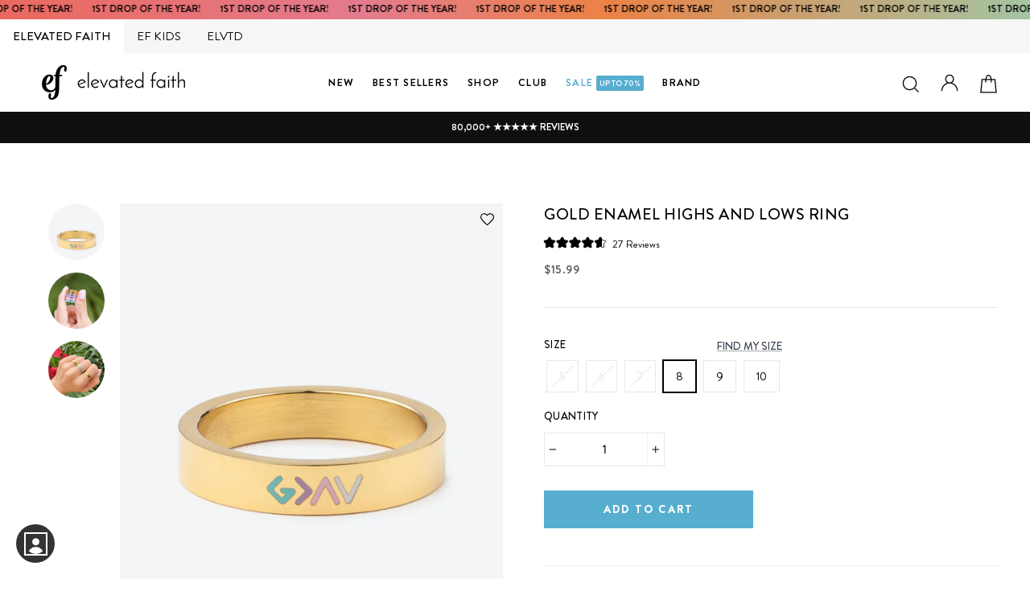

--- FILE ---
content_type: text/html; charset=utf-8
request_url: https://elevatedfaith.com/products/gold-enamel-highs-and-lows-ring
body_size: 86918
content:

<!doctype html>   
<html class="no-js" lang="en">
<head>
<script src="https://sapi.negate.io/script/sz9YhpXb2pn4Hhee6kmZ7w==?shop=elevated-faith.myshopify.com"></script>
  <link rel="dns-prefetch" href="//rebuyengine.com">

  <link rel="dns-prefetch" href="//cdn.attn.tv">

<link rel='preconnect dns-prefetch' href='https://api.config-security.com/' crossorigin />
<link rel='preconnect dns-prefetch' href='https://conf.config-security.com/' crossorigin />









  



  

 
<script>
window.KiwiSizing = window.KiwiSizing === undefined ? {} : window.KiwiSizing;
KiwiSizing.shop = "elevated-faith.myshopify.com";


KiwiSizing.data = {
  collections: "314421477527,246963798167,309620015255,316444999831,283127218327,443516744,90957447264,286162026647,481744712,79615098976,238123876503,278226960535,247000989847",
  tags: "all,efall,Exchange Only,gold,gold stainless steel ring,highs and lows,jewelry,ring,stainless steel,women",
  product: "7589621334167",
  vendor: "Elevated Faith",
  type: "Ring",
  title: "Gold Enamel Highs and Lows Ring",
  images: ["\/\/elevatedfaith.com\/cdn\/shop\/products\/gold-enamel-highs-and-lows-ring-christian-35604552908951.jpg?v=1762279440","\/\/elevatedfaith.com\/cdn\/shop\/products\/gold-enamel-highs-and-lows-ring-christian-35604434878615.jpg?v=1660168816","\/\/elevatedfaith.com\/cdn\/shop\/products\/gold-enamel-highs-and-lows-ring-christian-35604433731735.jpg?v=1660213466"],
  options: [{"name":"Size","position":1,"values":["5","6","7","8","9","10"]}],
  variants: [{"id":42098033361047,"title":"5","option1":"5","option2":null,"option3":null,"sku":"GOL-RING-3586","requires_shipping":true,"taxable":true,"featured_image":{"id":35604568473751,"product_id":7589621334167,"position":1,"created_at":"2022-05-17T13:51:37-05:00","updated_at":"2025-11-04T12:04:00-06:00","alt":"Elevated Faith Gold Enamel Highs and Lows Ring Christian Ring","width":1000,"height":1294,"src":"\/\/elevatedfaith.com\/cdn\/shop\/products\/gold-enamel-highs-and-lows-ring-christian-35604552908951.jpg?v=1762279440","variant_ids":[42098033361047,42098033393815,42098033459351,42098033492119,42098033524887,42098033557655]},"available":false,"name":"Gold Enamel Highs and Lows Ring - 5","public_title":"5","options":["5"],"price":1599,"weight":3,"compare_at_price":null,"inventory_quantity":0,"inventory_management":"shopify","inventory_policy":"deny","barcode":"840454909166","featured_media":{"alt":"Elevated Faith Gold Enamel Highs and Lows Ring Christian Ring","id":28026857488535,"position":1,"preview_image":{"aspect_ratio":0.773,"height":1294,"width":1000,"src":"\/\/elevatedfaith.com\/cdn\/shop\/products\/gold-enamel-highs-and-lows-ring-christian-35604552908951.jpg?v=1762279440"}},"requires_selling_plan":false,"selling_plan_allocations":[],"quantity_rule":{"min":1,"max":null,"increment":1}},{"id":42098033393815,"title":"6","option1":"6","option2":null,"option3":null,"sku":"GOL-RING-3587","requires_shipping":true,"taxable":true,"featured_image":{"id":35604568473751,"product_id":7589621334167,"position":1,"created_at":"2022-05-17T13:51:37-05:00","updated_at":"2025-11-04T12:04:00-06:00","alt":"Elevated Faith Gold Enamel Highs and Lows Ring Christian Ring","width":1000,"height":1294,"src":"\/\/elevatedfaith.com\/cdn\/shop\/products\/gold-enamel-highs-and-lows-ring-christian-35604552908951.jpg?v=1762279440","variant_ids":[42098033361047,42098033393815,42098033459351,42098033492119,42098033524887,42098033557655]},"available":false,"name":"Gold Enamel Highs and Lows Ring - 6","public_title":"6","options":["6"],"price":1599,"weight":3,"compare_at_price":null,"inventory_quantity":0,"inventory_management":"shopify","inventory_policy":"deny","barcode":"840454909173","featured_media":{"alt":"Elevated Faith Gold Enamel Highs and Lows Ring Christian Ring","id":28026857488535,"position":1,"preview_image":{"aspect_ratio":0.773,"height":1294,"width":1000,"src":"\/\/elevatedfaith.com\/cdn\/shop\/products\/gold-enamel-highs-and-lows-ring-christian-35604552908951.jpg?v=1762279440"}},"requires_selling_plan":false,"selling_plan_allocations":[],"quantity_rule":{"min":1,"max":null,"increment":1}},{"id":42098033459351,"title":"7","option1":"7","option2":null,"option3":null,"sku":"GOL-RING-3588","requires_shipping":true,"taxable":true,"featured_image":{"id":35604568473751,"product_id":7589621334167,"position":1,"created_at":"2022-05-17T13:51:37-05:00","updated_at":"2025-11-04T12:04:00-06:00","alt":"Elevated Faith Gold Enamel Highs and Lows Ring Christian Ring","width":1000,"height":1294,"src":"\/\/elevatedfaith.com\/cdn\/shop\/products\/gold-enamel-highs-and-lows-ring-christian-35604552908951.jpg?v=1762279440","variant_ids":[42098033361047,42098033393815,42098033459351,42098033492119,42098033524887,42098033557655]},"available":false,"name":"Gold Enamel Highs and Lows Ring - 7","public_title":"7","options":["7"],"price":1599,"weight":3,"compare_at_price":null,"inventory_quantity":0,"inventory_management":"shopify","inventory_policy":"deny","barcode":"840454909180","featured_media":{"alt":"Elevated Faith Gold Enamel Highs and Lows Ring Christian Ring","id":28026857488535,"position":1,"preview_image":{"aspect_ratio":0.773,"height":1294,"width":1000,"src":"\/\/elevatedfaith.com\/cdn\/shop\/products\/gold-enamel-highs-and-lows-ring-christian-35604552908951.jpg?v=1762279440"}},"requires_selling_plan":false,"selling_plan_allocations":[],"quantity_rule":{"min":1,"max":null,"increment":1}},{"id":42098033492119,"title":"8","option1":"8","option2":null,"option3":null,"sku":"GOL-RING-3589","requires_shipping":true,"taxable":true,"featured_image":{"id":35604568473751,"product_id":7589621334167,"position":1,"created_at":"2022-05-17T13:51:37-05:00","updated_at":"2025-11-04T12:04:00-06:00","alt":"Elevated Faith Gold Enamel Highs and Lows Ring Christian Ring","width":1000,"height":1294,"src":"\/\/elevatedfaith.com\/cdn\/shop\/products\/gold-enamel-highs-and-lows-ring-christian-35604552908951.jpg?v=1762279440","variant_ids":[42098033361047,42098033393815,42098033459351,42098033492119,42098033524887,42098033557655]},"available":true,"name":"Gold Enamel Highs and Lows Ring - 8","public_title":"8","options":["8"],"price":1599,"weight":3,"compare_at_price":null,"inventory_quantity":1,"inventory_management":"shopify","inventory_policy":"deny","barcode":"840454909197","featured_media":{"alt":"Elevated Faith Gold Enamel Highs and Lows Ring Christian Ring","id":28026857488535,"position":1,"preview_image":{"aspect_ratio":0.773,"height":1294,"width":1000,"src":"\/\/elevatedfaith.com\/cdn\/shop\/products\/gold-enamel-highs-and-lows-ring-christian-35604552908951.jpg?v=1762279440"}},"requires_selling_plan":false,"selling_plan_allocations":[],"quantity_rule":{"min":1,"max":null,"increment":1}},{"id":42098033524887,"title":"9","option1":"9","option2":null,"option3":null,"sku":"GOL-RING-3590","requires_shipping":true,"taxable":true,"featured_image":{"id":35604568473751,"product_id":7589621334167,"position":1,"created_at":"2022-05-17T13:51:37-05:00","updated_at":"2025-11-04T12:04:00-06:00","alt":"Elevated Faith Gold Enamel Highs and Lows Ring Christian Ring","width":1000,"height":1294,"src":"\/\/elevatedfaith.com\/cdn\/shop\/products\/gold-enamel-highs-and-lows-ring-christian-35604552908951.jpg?v=1762279440","variant_ids":[42098033361047,42098033393815,42098033459351,42098033492119,42098033524887,42098033557655]},"available":true,"name":"Gold Enamel Highs and Lows Ring - 9","public_title":"9","options":["9"],"price":1599,"weight":3,"compare_at_price":null,"inventory_quantity":45,"inventory_management":"shopify","inventory_policy":"deny","barcode":"840454909203","featured_media":{"alt":"Elevated Faith Gold Enamel Highs and Lows Ring Christian Ring","id":28026857488535,"position":1,"preview_image":{"aspect_ratio":0.773,"height":1294,"width":1000,"src":"\/\/elevatedfaith.com\/cdn\/shop\/products\/gold-enamel-highs-and-lows-ring-christian-35604552908951.jpg?v=1762279440"}},"requires_selling_plan":false,"selling_plan_allocations":[],"quantity_rule":{"min":1,"max":null,"increment":1}},{"id":42098033557655,"title":"10","option1":"10","option2":null,"option3":null,"sku":"GOL-RING-3591","requires_shipping":true,"taxable":true,"featured_image":{"id":35604568473751,"product_id":7589621334167,"position":1,"created_at":"2022-05-17T13:51:37-05:00","updated_at":"2025-11-04T12:04:00-06:00","alt":"Elevated Faith Gold Enamel Highs and Lows Ring Christian Ring","width":1000,"height":1294,"src":"\/\/elevatedfaith.com\/cdn\/shop\/products\/gold-enamel-highs-and-lows-ring-christian-35604552908951.jpg?v=1762279440","variant_ids":[42098033361047,42098033393815,42098033459351,42098033492119,42098033524887,42098033557655]},"available":true,"name":"Gold Enamel Highs and Lows Ring - 10","public_title":"10","options":["10"],"price":1599,"weight":3,"compare_at_price":null,"inventory_quantity":61,"inventory_management":"shopify","inventory_policy":"deny","barcode":"840454909210","featured_media":{"alt":"Elevated Faith Gold Enamel Highs and Lows Ring Christian Ring","id":28026857488535,"position":1,"preview_image":{"aspect_ratio":0.773,"height":1294,"width":1000,"src":"\/\/elevatedfaith.com\/cdn\/shop\/products\/gold-enamel-highs-and-lows-ring-christian-35604552908951.jpg?v=1762279440"}},"requires_selling_plan":false,"selling_plan_allocations":[],"quantity_rule":{"min":1,"max":null,"increment":1}}],
};

</script>

  
 
  <link rel="dns-prefetch" href="//cdn.shopify.com">
  <link rel="dns-prefetch" href="//cdn.reamaze.com">

  
<link rel="preconnect" href="//cdn.shopify.com">
  <meta charset="utf-8">
  <meta http-equiv="X-UA-Compatible" content="IE=edge,chrome=1">
  <meta name="viewport" content="width=device-width,initial-scale=1">
  <meta name="theme-color" content="#000000">
  <link rel="canonical" href="https://elevatedfaith.com/products/gold-enamel-highs-and-lows-ring">
  <meta name="format-detection" content="telephone=no">
<script src="https://ajax.googleapis.com/ajax/libs/jquery/3.4.1/jquery.min.js"  defer ></script><link rel="shortcut icon" href="//elevatedfaith.com/cdn/shop/files/fav-icon-12_32x32.png?v=1730481921" type="image/png" />
  <link rel="apple-touch-icon-precomposed" href="https://cdn.shopify.com/s/files/1/0956/3508/files/fav-icon-12.png?v=1730481921" />
  <link rel="apple-touch-icon-precomposed" href="https://cdn.shopify.com/s/files/1/0956/3508/files/fav-icon-12.png?v=1730481921" />
  <link rel="apple-touch-icon-precomposed" href="https://cdn.shopify.com/s/files/1/0956/3508/files/fav-icon-12.png?v=1730481921" />
   <meta name="msapplication-TileImage" content="https://cdn.shopify.com/s/files/1/0956/3508/files/fav-icon-12.png?v=1730481921" />
  <meta name="msapplication-square70x70logo" content="https://cdn.shopify.com/s/files/1/0956/3508/files/fav-icon-12.png?v=1730481921" />
  <meta name="msapplication-square150x150logo" content="https://cdn.shopify.com/s/files/1/0956/3508/files/fav-icon-12.png?v=1730481921" />
  <meta name="msapplication-wide310x150logo" content="https://cdn.shopify.com/s/files/1/0956/3508/files/fav-icon-12.png?v=1730481921" />
  <meta name="msapplication-square310x310logo" content="https://cdn.shopify.com/s/files/1/0956/3508/files/fav-icon-12.png?v=1730481921" />
  <title>Gold Enamel Highs and Lows Ring | Christian Rings | Elevated Faith
</title>

    
  <meta name="description" content="The God is greater than the Highs and Lows ring symbolizes the fact that no matter what ups or downs come our way, God is bigger than it all, and His presence remains constant! Shop this gold enamel ring and our God is Greater Than The Highs and Lows Collection and more Christian rings at Elevated Faith.">


  <meta property="og:site_name" content="Elevated Faith">
  <meta property="og:url" content="https://elevatedfaith.com/products/gold-enamel-highs-and-lows-ring">
  <meta property="og:title" content="Gold Enamel Highs and Lows Ring">
  <meta property="og:type" content="product">

 
  <meta property="og:description" content="The God is greater than the Highs and Lows ring symbolizes the fact that no matter what ups or downs come our way, God is bigger than it all, and His presence remains constant! Shop this gold enamel ring and our God is Greater Than The Highs and Lows Collection and more Christian rings at Elevated Faith. ">

<meta property="og:price:amount" content="15.99">
    <meta property="og:price:currency" content="USD"><meta property="og:image" content="http://elevatedfaith.com/cdn/shop/products/gold-enamel-highs-and-lows-ring-christian-35604552908951_1200x630.jpg?v=1762279440"><meta property="og:image" content="http://elevatedfaith.com/cdn/shop/products/gold-enamel-highs-and-lows-ring-christian-35604434878615_1200x630.jpg?v=1660168816"><meta property="og:image" content="http://elevatedfaith.com/cdn/shop/products/gold-enamel-highs-and-lows-ring-christian-35604433731735_1200x630.jpg?v=1660213466">
  <meta property="og:image:secure_url" content="https://elevatedfaith.com/cdn/shop/products/gold-enamel-highs-and-lows-ring-christian-35604552908951_1200x630.jpg?v=1762279440"><meta property="og:image:secure_url" content="https://elevatedfaith.com/cdn/shop/products/gold-enamel-highs-and-lows-ring-christian-35604434878615_1200x630.jpg?v=1660168816"><meta property="og:image:secure_url" content="https://elevatedfaith.com/cdn/shop/products/gold-enamel-highs-and-lows-ring-christian-35604433731735_1200x630.jpg?v=1660213466">
  <meta name="twitter:site" content="@https://www.threads.net/@elevatedfaith">
  <meta name="twitter:card" content="summary_large_image">
  <meta name="twitter:title" content="Gold Enamel Highs and Lows Ring">
  <meta name="twitter:description" content="The God is greater than the Highs and Lows ring symbolizes the fact that no matter what ups or downs come our way, God is bigger than it all, and His presence remains constant! Shop this gold enamel ring and our God is Greater Than The Highs and Lows Collection and more Christian rings at Elevated Faith.">


  <style data-shopify>
  @font-face {
  font-family: Figtree;
  font-weight: 500;
  font-style: normal;
  src: url("//elevatedfaith.com/cdn/fonts/figtree/figtree_n5.3b6b7df38aa5986536945796e1f947445832047c.woff2") format("woff2"),
       url("//elevatedfaith.com/cdn/fonts/figtree/figtree_n5.f26bf6dcae278b0ed902605f6605fa3338e81dab.woff") format("woff");
}

  @font-face {
  font-family: Figtree;
  font-weight: 400;
  font-style: normal;
  src: url("//elevatedfaith.com/cdn/fonts/figtree/figtree_n4.3c0838aba1701047e60be6a99a1b0a40ce9b8419.woff2") format("woff2"),
       url("//elevatedfaith.com/cdn/fonts/figtree/figtree_n4.c0575d1db21fc3821f17fd6617d3dee552312137.woff") format("woff");
}


  @font-face {
  font-family: Figtree;
  font-weight: 700;
  font-style: normal;
  src: url("//elevatedfaith.com/cdn/fonts/figtree/figtree_n7.2fd9bfe01586148e644724096c9d75e8c7a90e55.woff2") format("woff2"),
       url("//elevatedfaith.com/cdn/fonts/figtree/figtree_n7.ea05de92d862f9594794ab281c4c3a67501ef5fc.woff") format("woff");
}

  @font-face {
  font-family: Figtree;
  font-weight: 400;
  font-style: italic;
  src: url("//elevatedfaith.com/cdn/fonts/figtree/figtree_i4.89f7a4275c064845c304a4cf8a4a586060656db2.woff2") format("woff2"),
       url("//elevatedfaith.com/cdn/fonts/figtree/figtree_i4.6f955aaaafc55a22ffc1f32ecf3756859a5ad3e2.woff") format("woff");
}

  @font-face {
  font-family: Figtree;
  font-weight: 700;
  font-style: italic;
  src: url("//elevatedfaith.com/cdn/fonts/figtree/figtree_i7.06add7096a6f2ab742e09ec7e498115904eda1fe.woff2") format("woff2"),
       url("//elevatedfaith.com/cdn/fonts/figtree/figtree_i7.ee584b5fcaccdbb5518c0228158941f8df81b101.woff") format("woff");
}

</style>

  <link href="//elevatedfaith.com/cdn/shop/t/188/assets/theme.scss.css?v=26666442103485788761759244977" rel="stylesheet" type="text/css" media="all" />
  <link href="//elevatedfaith.com/cdn/shop/t/188/assets/custom-styles.css?v=182521894710184355701768595282" rel="stylesheet" type="text/css" media="all" />
 
  <link href="//elevatedfaith.com/cdn/shop/t/188/assets/rebuy.scss.css?v=74693255328322383821655310494" rel="stylesheet" type="text/css" media="all" />
  
  <style data-shopify>
    
 
   
   

    .collection-item__title {
      font-size: 13.6px;
    }

    @media screen and (min-width: 769px) {
      .collection-item__title {
        font-size: 17px;
      }
    }
  </style>

  <script>
    document.documentElement.className = document.documentElement.className.replace('no-js', 'js');

    window.theme = window.theme || {};
    theme.strings = {
      addToCart: "Add to cart",
      soldOut: "Sold Out",
      unavailable: "Please select device",
      stockLabel: "[count] in stock",
      savePrice: "[saved_amount] OFF",
      cartSavings: "You're saving [savings]",
      cartEmpty: " ",
      cartTermsConfirmation: "You must agree with the terms and conditions of sales to check out"
    };
    theme.settings = {
      cartType: "drawer",
      moneyFormat: "\u003cspan class=money\u003e${{amount}}\u003c\/span\u003e",
      saveType: "percent",
      recentlyViewedEnabled: false,
      quickView: false,
      themeVersion: "1.4.1"
    };
  </script>
  
<div id="shopify-section-announcement-bar" class="shopify-section">
<div data-section-id="announcement-bar" data-section-type="announcement-bar-section">
<a href="/collections/new-arrivals" ><div class="announcement-bar_cstm-section"  data-announcement-bar="">
  <div class="inner">
<p>1ST DROP OF THE YEAR!  </p>
<p>1ST DROP OF THE YEAR!  </p>
<p>1ST DROP OF THE YEAR!  </p>
<p>1ST DROP OF THE YEAR!  </p>
<p>1ST DROP OF THE YEAR!  </p>
<p>1ST DROP OF THE YEAR!  </p>
<p>1ST DROP OF THE YEAR!  </p>
<p>1ST DROP OF THE YEAR!  </p>
<p>1ST DROP OF THE YEAR!  </p>
<p>1ST DROP OF THE YEAR!  </p>
<p>1ST DROP OF THE YEAR!  </p>
<p>1ST DROP OF THE YEAR!  </p>
<p>1ST DROP OF THE YEAR!  </p>
<p>1ST DROP OF THE YEAR!  </p>
<p>1ST DROP OF THE YEAR!  </p>
<p>1ST DROP OF THE YEAR!  </p>
<p>1ST DROP OF THE YEAR!  </p>
<p>1ST DROP OF THE YEAR!  </p>
<p>1ST DROP OF THE YEAR!  </p>
<p>1ST DROP OF THE YEAR!  </p>
<p>1ST DROP OF THE YEAR!  </p>
<p>1ST DROP OF THE YEAR!  </p>
<p>1ST DROP OF THE YEAR!  </p>
<p>1ST DROP OF THE YEAR!  </p>
<p>1ST DROP OF THE YEAR!  </p>
<p>1ST DROP OF THE YEAR!  </p>
<p>1ST DROP OF THE YEAR!  </p>
<p>1ST DROP OF THE YEAR!  </p>
<p>1ST DROP OF THE YEAR!  </p>
<p>1ST DROP OF THE YEAR!  </p>
<p>1ST DROP OF THE YEAR!  </p>
<p>1ST DROP OF THE YEAR!  </p>
<p>1ST DROP OF THE YEAR!  </p>
<p>1ST DROP OF THE YEAR!  </p>
<p>1ST DROP OF THE YEAR!  </p>
<p>1ST DROP OF THE YEAR!  </p>
<p>1ST DROP OF THE YEAR!  </p>
<p>1ST DROP OF THE YEAR!  </p>
<p>1ST DROP OF THE YEAR!  </p>
<p>1ST DROP OF THE YEAR!  </p>
<p>1ST DROP OF THE YEAR!  </p>
<p>1ST DROP OF THE YEAR!  </p>
<p>1ST DROP OF THE YEAR!  </p>
</div>
  </div> </a>
</div>
</div>    

  
    <div class="top-panel efmob qa-top-panel  __aeeff elefmob" id="hide_cust" >
  <div class="top-section">
    <div class="brand-selector-tabs new-section-logo-txt">
        <a href="/" class="xm-link-to qa-xm-link-to  logo-link logo-link-aeo qa-aeo-logo l-ef" title=""  data-brand="ef">
  
            <span class="  active-logo  __5a67f">
              
    <!-- <img src="https://cdn.shopify.com/s/files/1/0956/3508/files/ef-black_a9c57e26-e798-471d-a4e0-9cb5ce810c13.png?v=1752868154" alt="">
          -->
              ELEVATED FAITH

            </span>
          <span class="sr-only"></span>
        
</a>
        <a href="/pages/ef-kids" class="xm-link-to qa-xm-link-to  logo-link logo-link-aerie qa-aerie-logo l-ef-kids" title="" data-brand="ef-kids">
  
            <span class="ef-kids __5a67f   ">
     <!-- <img src="https://cdn.shopify.com/s/files/1/0956/3508/files/kids-script-black_1.png?v=1752868154" alt="">
        -->
              EF KIDS
            </span>

          <span class="sr-only">Heaven on earth</span>
        
</a>
      <!-- <a href="/" class="efmotionnav xm-link-to qa-xm-link-to  logo-link logo-link-aeo qa-aeo-logo l-motion" title="">
  
            <span class=" __5a67f">
    <img src="https://cdn.shopify.com/s/files/1/0956/3508/files/EF-Motion_1.png?v=1752871536" alt="">
          </span>

          <span class="sr-only"></span>
        
</a>  -->
      <a href="https://elvtd.com/" class="elvtdnav xm-link-to qa-xm-link-to  logo-link logo-link-aerie qa-aerie-logo l-elvtd" title="">
  
            <span class="__5a67f">
  <!-- <img src="https://cdn.shopify.com/s/files/1/0956/3508/files/Black-ELVTD-Logo-_digital.png?v=1752868154" alt="">
         -->
              
              ELVTD
            </span>

          <span class="sr-only">Heaven on earth</span>
        
</a>
      
        
      
      
    </div>
  </div>
</div>
   

         <div id="shopify-section-saletimer" class="shopify-section">







</div>
 
  
<script>window.performance && window.performance.mark && window.performance.mark('shopify.content_for_header.start');</script><meta name="google-site-verification" content="bXXeR0bKvBJawv9PJWRD2vuBpsb8-4QaeStTnVOckAM">
<meta id="shopify-digital-wallet" name="shopify-digital-wallet" content="/9563508/digital_wallets/dialog">
<meta name="shopify-checkout-api-token" content="7aee4651fcaf5413f7d975b1efea3e71">
<meta id="in-context-paypal-metadata" data-shop-id="9563508" data-venmo-supported="false" data-environment="production" data-locale="en_US" data-paypal-v4="true" data-currency="USD">
<link rel="alternate" hreflang="x-default" href="https://elevatedfaith.com/products/gold-enamel-highs-and-lows-ring">
<link rel="alternate" hreflang="en" href="https://elevatedfaith.com/products/gold-enamel-highs-and-lows-ring">
<link rel="alternate" hreflang="de" href="https://elevatedfaith.com/de/products/gold-enamel-highs-and-lows-ring">
<link rel="alternate" hreflang="no" href="https://elevatedfaith.com/no/products/gold-enamel-highs-and-lows-ring">
<link rel="alternate" type="application/json+oembed" href="https://elevatedfaith.com/products/gold-enamel-highs-and-lows-ring.oembed">
<script async="async" src="/checkouts/internal/preloads.js?locale=en-US"></script>
<link rel="preconnect" href="https://shop.app" crossorigin="anonymous">
<script async="async" src="https://shop.app/checkouts/internal/preloads.js?locale=en-US&shop_id=9563508" crossorigin="anonymous"></script>
<script id="apple-pay-shop-capabilities" type="application/json">{"shopId":9563508,"countryCode":"US","currencyCode":"USD","merchantCapabilities":["supports3DS"],"merchantId":"gid:\/\/shopify\/Shop\/9563508","merchantName":"Elevated Faith","requiredBillingContactFields":["postalAddress","email"],"requiredShippingContactFields":["postalAddress","email"],"shippingType":"shipping","supportedNetworks":["visa","masterCard","amex","discover","elo","jcb"],"total":{"type":"pending","label":"Elevated Faith","amount":"1.00"},"shopifyPaymentsEnabled":true,"supportsSubscriptions":true}</script>
<script id="shopify-features" type="application/json">{"accessToken":"7aee4651fcaf5413f7d975b1efea3e71","betas":["rich-media-storefront-analytics"],"domain":"elevatedfaith.com","predictiveSearch":true,"shopId":9563508,"locale":"en"}</script>
<script>var Shopify = Shopify || {};
Shopify.shop = "elevated-faith.myshopify.com";
Shopify.locale = "en";
Shopify.currency = {"active":"USD","rate":"1.0"};
Shopify.country = "US";
Shopify.theme = {"name":"Copy of Recharge19oct","id":128479068311,"schema_name":"Impulse","schema_version":"1.4.1","theme_store_id":null,"role":"main"};
Shopify.theme.handle = "null";
Shopify.theme.style = {"id":null,"handle":null};
Shopify.cdnHost = "elevatedfaith.com/cdn";
Shopify.routes = Shopify.routes || {};
Shopify.routes.root = "/";</script>
<script type="module">!function(o){(o.Shopify=o.Shopify||{}).modules=!0}(window);</script>
<script>!function(o){function n(){var o=[];function n(){o.push(Array.prototype.slice.apply(arguments))}return n.q=o,n}var t=o.Shopify=o.Shopify||{};t.loadFeatures=n(),t.autoloadFeatures=n()}(window);</script>
<script>
  window.ShopifyPay = window.ShopifyPay || {};
  window.ShopifyPay.apiHost = "shop.app\/pay";
  window.ShopifyPay.redirectState = null;
</script>
<script id="shop-js-analytics" type="application/json">{"pageType":"product"}</script>
<script defer="defer" async type="module" src="//elevatedfaith.com/cdn/shopifycloud/shop-js/modules/v2/client.init-shop-cart-sync_BApSsMSl.en.esm.js"></script>
<script defer="defer" async type="module" src="//elevatedfaith.com/cdn/shopifycloud/shop-js/modules/v2/chunk.common_CBoos6YZ.esm.js"></script>
<script type="module">
  await import("//elevatedfaith.com/cdn/shopifycloud/shop-js/modules/v2/client.init-shop-cart-sync_BApSsMSl.en.esm.js");
await import("//elevatedfaith.com/cdn/shopifycloud/shop-js/modules/v2/chunk.common_CBoos6YZ.esm.js");

  window.Shopify.SignInWithShop?.initShopCartSync?.({"fedCMEnabled":true,"windoidEnabled":true});

</script>
<script>
  window.Shopify = window.Shopify || {};
  if (!window.Shopify.featureAssets) window.Shopify.featureAssets = {};
  window.Shopify.featureAssets['shop-js'] = {"shop-cart-sync":["modules/v2/client.shop-cart-sync_DJczDl9f.en.esm.js","modules/v2/chunk.common_CBoos6YZ.esm.js"],"init-fed-cm":["modules/v2/client.init-fed-cm_BzwGC0Wi.en.esm.js","modules/v2/chunk.common_CBoos6YZ.esm.js"],"init-windoid":["modules/v2/client.init-windoid_BS26ThXS.en.esm.js","modules/v2/chunk.common_CBoos6YZ.esm.js"],"shop-cash-offers":["modules/v2/client.shop-cash-offers_DthCPNIO.en.esm.js","modules/v2/chunk.common_CBoos6YZ.esm.js","modules/v2/chunk.modal_Bu1hFZFC.esm.js"],"shop-button":["modules/v2/client.shop-button_D_JX508o.en.esm.js","modules/v2/chunk.common_CBoos6YZ.esm.js"],"init-shop-email-lookup-coordinator":["modules/v2/client.init-shop-email-lookup-coordinator_DFwWcvrS.en.esm.js","modules/v2/chunk.common_CBoos6YZ.esm.js"],"shop-toast-manager":["modules/v2/client.shop-toast-manager_tEhgP2F9.en.esm.js","modules/v2/chunk.common_CBoos6YZ.esm.js"],"shop-login-button":["modules/v2/client.shop-login-button_DwLgFT0K.en.esm.js","modules/v2/chunk.common_CBoos6YZ.esm.js","modules/v2/chunk.modal_Bu1hFZFC.esm.js"],"avatar":["modules/v2/client.avatar_BTnouDA3.en.esm.js"],"init-shop-cart-sync":["modules/v2/client.init-shop-cart-sync_BApSsMSl.en.esm.js","modules/v2/chunk.common_CBoos6YZ.esm.js"],"pay-button":["modules/v2/client.pay-button_BuNmcIr_.en.esm.js","modules/v2/chunk.common_CBoos6YZ.esm.js"],"init-shop-for-new-customer-accounts":["modules/v2/client.init-shop-for-new-customer-accounts_DrjXSI53.en.esm.js","modules/v2/client.shop-login-button_DwLgFT0K.en.esm.js","modules/v2/chunk.common_CBoos6YZ.esm.js","modules/v2/chunk.modal_Bu1hFZFC.esm.js"],"init-customer-accounts-sign-up":["modules/v2/client.init-customer-accounts-sign-up_TlVCiykN.en.esm.js","modules/v2/client.shop-login-button_DwLgFT0K.en.esm.js","modules/v2/chunk.common_CBoos6YZ.esm.js","modules/v2/chunk.modal_Bu1hFZFC.esm.js"],"shop-follow-button":["modules/v2/client.shop-follow-button_C5D3XtBb.en.esm.js","modules/v2/chunk.common_CBoos6YZ.esm.js","modules/v2/chunk.modal_Bu1hFZFC.esm.js"],"checkout-modal":["modules/v2/client.checkout-modal_8TC_1FUY.en.esm.js","modules/v2/chunk.common_CBoos6YZ.esm.js","modules/v2/chunk.modal_Bu1hFZFC.esm.js"],"init-customer-accounts":["modules/v2/client.init-customer-accounts_C0Oh2ljF.en.esm.js","modules/v2/client.shop-login-button_DwLgFT0K.en.esm.js","modules/v2/chunk.common_CBoos6YZ.esm.js","modules/v2/chunk.modal_Bu1hFZFC.esm.js"],"lead-capture":["modules/v2/client.lead-capture_Cq0gfm7I.en.esm.js","modules/v2/chunk.common_CBoos6YZ.esm.js","modules/v2/chunk.modal_Bu1hFZFC.esm.js"],"shop-login":["modules/v2/client.shop-login_BmtnoEUo.en.esm.js","modules/v2/chunk.common_CBoos6YZ.esm.js","modules/v2/chunk.modal_Bu1hFZFC.esm.js"],"payment-terms":["modules/v2/client.payment-terms_BHOWV7U_.en.esm.js","modules/v2/chunk.common_CBoos6YZ.esm.js","modules/v2/chunk.modal_Bu1hFZFC.esm.js"]};
</script>
<script>(function() {
  var isLoaded = false;
  function asyncLoad() {
    if (isLoaded) return;
    isLoaded = true;
    var urls = ["https:\/\/app.kiwisizing.com\/web\/js\/dist\/kiwiSizing\/plugin\/SizingPlugin.prod.js?v=330\u0026shop=elevated-faith.myshopify.com","https:\/\/static.affiliatly.com\/shopify\/v3\/shopify.js?affiliatly_code=AF-10864\u0026shop=elevated-faith.myshopify.com","https:\/\/static.rechargecdn.com\/assets\/js\/widget.min.js?shop=elevated-faith.myshopify.com","https:\/\/tpi-app.herokuapp.com\/get_script\/3a695e78466e11ed98c8ea3a0b9b7a60.js?v=384760\u0026shop=elevated-faith.myshopify.com","https:\/\/cdn.attn.tv\/elevatedfaith\/dtag.js?shop=elevated-faith.myshopify.com","https:\/\/cdn.shopify.com\/s\/files\/1\/0956\/3508\/t\/188\/assets\/loy_9563508.js?v=1731104313\u0026shop=elevated-faith.myshopify.com","https:\/\/cdn.rebuyengine.com\/onsite\/js\/rebuy.js?shop=elevated-faith.myshopify.com","https:\/\/ecommplugins-scripts.trustpilot.com\/v2.1\/js\/header.min.js?settings=eyJrZXkiOiJ2eGlVaG1nQm1uOUhzTnYzIiwicyI6Im5vbmUifQ==\u0026v=2.5\u0026shop=elevated-faith.myshopify.com","https:\/\/ecommplugins-scripts.trustpilot.com\/v2.1\/js\/success.min.js?settings=eyJrZXkiOiJ2eGlVaG1nQm1uOUhzTnYzIiwicyI6Im5vbmUiLCJ0IjpbIm9yZGVycy9mdWxmaWxsZWQiXSwidiI6IiIsImEiOiIifQ==\u0026shop=elevated-faith.myshopify.com","https:\/\/ecommplugins-trustboxsettings.trustpilot.com\/elevated-faith.myshopify.com.js?settings=1744914019491\u0026shop=elevated-faith.myshopify.com","https:\/\/searchanise-ef84.kxcdn.com\/widgets\/shopify\/init.js?a=8e6E7x1o3J\u0026shop=elevated-faith.myshopify.com","https:\/\/sdk.postscript.io\/sdk-script-loader.bundle.js?shopId=721266\u0026shop=elevated-faith.myshopify.com"];
    for (var i = 0; i < urls.length; i++) {
      var s = document.createElement('script');
      s.type = 'text/javascript';
      s.async = true;
      s.src = urls[i];
      var x = document.getElementsByTagName('script')[0];
      x.parentNode.insertBefore(s, x);
    }
  };
  if(window.attachEvent) {
    window.attachEvent('onload', asyncLoad);
  } else {
    window.addEventListener('load', asyncLoad, false);
  }
})();</script>
<script id="__st">var __st={"a":9563508,"offset":-21600,"reqid":"19f013e7-a2fa-4125-9388-c8b5e49a8e17-1768895252","pageurl":"elevatedfaith.com\/products\/gold-enamel-highs-and-lows-ring","u":"da621e824c77","p":"product","rtyp":"product","rid":7589621334167};</script>
<script>window.ShopifyPaypalV4VisibilityTracking = true;</script>
<script id="captcha-bootstrap">!function(){'use strict';const t='contact',e='account',n='new_comment',o=[[t,t],['blogs',n],['comments',n],[t,'customer']],c=[[e,'customer_login'],[e,'guest_login'],[e,'recover_customer_password'],[e,'create_customer']],r=t=>t.map((([t,e])=>`form[action*='/${t}']:not([data-nocaptcha='true']) input[name='form_type'][value='${e}']`)).join(','),a=t=>()=>t?[...document.querySelectorAll(t)].map((t=>t.form)):[];function s(){const t=[...o],e=r(t);return a(e)}const i='password',u='form_key',d=['recaptcha-v3-token','g-recaptcha-response','h-captcha-response',i],f=()=>{try{return window.sessionStorage}catch{return}},m='__shopify_v',_=t=>t.elements[u];function p(t,e,n=!1){try{const o=window.sessionStorage,c=JSON.parse(o.getItem(e)),{data:r}=function(t){const{data:e,action:n}=t;return t[m]||n?{data:e,action:n}:{data:t,action:n}}(c);for(const[e,n]of Object.entries(r))t.elements[e]&&(t.elements[e].value=n);n&&o.removeItem(e)}catch(o){console.error('form repopulation failed',{error:o})}}const l='form_type',E='cptcha';function T(t){t.dataset[E]=!0}const w=window,h=w.document,L='Shopify',v='ce_forms',y='captcha';let A=!1;((t,e)=>{const n=(g='f06e6c50-85a8-45c8-87d0-21a2b65856fe',I='https://cdn.shopify.com/shopifycloud/storefront-forms-hcaptcha/ce_storefront_forms_captcha_hcaptcha.v1.5.2.iife.js',D={infoText:'Protected by hCaptcha',privacyText:'Privacy',termsText:'Terms'},(t,e,n)=>{const o=w[L][v],c=o.bindForm;if(c)return c(t,g,e,D).then(n);var r;o.q.push([[t,g,e,D],n]),r=I,A||(h.body.append(Object.assign(h.createElement('script'),{id:'captcha-provider',async:!0,src:r})),A=!0)});var g,I,D;w[L]=w[L]||{},w[L][v]=w[L][v]||{},w[L][v].q=[],w[L][y]=w[L][y]||{},w[L][y].protect=function(t,e){n(t,void 0,e),T(t)},Object.freeze(w[L][y]),function(t,e,n,w,h,L){const[v,y,A,g]=function(t,e,n){const i=e?o:[],u=t?c:[],d=[...i,...u],f=r(d),m=r(i),_=r(d.filter((([t,e])=>n.includes(e))));return[a(f),a(m),a(_),s()]}(w,h,L),I=t=>{const e=t.target;return e instanceof HTMLFormElement?e:e&&e.form},D=t=>v().includes(t);t.addEventListener('submit',(t=>{const e=I(t);if(!e)return;const n=D(e)&&!e.dataset.hcaptchaBound&&!e.dataset.recaptchaBound,o=_(e),c=g().includes(e)&&(!o||!o.value);(n||c)&&t.preventDefault(),c&&!n&&(function(t){try{if(!f())return;!function(t){const e=f();if(!e)return;const n=_(t);if(!n)return;const o=n.value;o&&e.removeItem(o)}(t);const e=Array.from(Array(32),(()=>Math.random().toString(36)[2])).join('');!function(t,e){_(t)||t.append(Object.assign(document.createElement('input'),{type:'hidden',name:u})),t.elements[u].value=e}(t,e),function(t,e){const n=f();if(!n)return;const o=[...t.querySelectorAll(`input[type='${i}']`)].map((({name:t})=>t)),c=[...d,...o],r={};for(const[a,s]of new FormData(t).entries())c.includes(a)||(r[a]=s);n.setItem(e,JSON.stringify({[m]:1,action:t.action,data:r}))}(t,e)}catch(e){console.error('failed to persist form',e)}}(e),e.submit())}));const S=(t,e)=>{t&&!t.dataset[E]&&(n(t,e.some((e=>e===t))),T(t))};for(const o of['focusin','change'])t.addEventListener(o,(t=>{const e=I(t);D(e)&&S(e,y())}));const B=e.get('form_key'),M=e.get(l),P=B&&M;t.addEventListener('DOMContentLoaded',(()=>{const t=y();if(P)for(const e of t)e.elements[l].value===M&&p(e,B);[...new Set([...A(),...v().filter((t=>'true'===t.dataset.shopifyCaptcha))])].forEach((e=>S(e,t)))}))}(h,new URLSearchParams(w.location.search),n,t,e,['guest_login'])})(!1,!0)}();</script>
<script integrity="sha256-4kQ18oKyAcykRKYeNunJcIwy7WH5gtpwJnB7kiuLZ1E=" data-source-attribution="shopify.loadfeatures" defer="defer" src="//elevatedfaith.com/cdn/shopifycloud/storefront/assets/storefront/load_feature-a0a9edcb.js" crossorigin="anonymous"></script>
<script crossorigin="anonymous" defer="defer" src="//elevatedfaith.com/cdn/shopifycloud/storefront/assets/shopify_pay/storefront-65b4c6d7.js?v=20250812"></script>
<script data-source-attribution="shopify.dynamic_checkout.dynamic.init">var Shopify=Shopify||{};Shopify.PaymentButton=Shopify.PaymentButton||{isStorefrontPortableWallets:!0,init:function(){window.Shopify.PaymentButton.init=function(){};var t=document.createElement("script");t.src="https://elevatedfaith.com/cdn/shopifycloud/portable-wallets/latest/portable-wallets.en.js",t.type="module",document.head.appendChild(t)}};
</script>
<script data-source-attribution="shopify.dynamic_checkout.buyer_consent">
  function portableWalletsHideBuyerConsent(e){var t=document.getElementById("shopify-buyer-consent"),n=document.getElementById("shopify-subscription-policy-button");t&&n&&(t.classList.add("hidden"),t.setAttribute("aria-hidden","true"),n.removeEventListener("click",e))}function portableWalletsShowBuyerConsent(e){var t=document.getElementById("shopify-buyer-consent"),n=document.getElementById("shopify-subscription-policy-button");t&&n&&(t.classList.remove("hidden"),t.removeAttribute("aria-hidden"),n.addEventListener("click",e))}window.Shopify?.PaymentButton&&(window.Shopify.PaymentButton.hideBuyerConsent=portableWalletsHideBuyerConsent,window.Shopify.PaymentButton.showBuyerConsent=portableWalletsShowBuyerConsent);
</script>
<script data-source-attribution="shopify.dynamic_checkout.cart.bootstrap">document.addEventListener("DOMContentLoaded",(function(){function t(){return document.querySelector("shopify-accelerated-checkout-cart, shopify-accelerated-checkout")}if(t())Shopify.PaymentButton.init();else{new MutationObserver((function(e,n){t()&&(Shopify.PaymentButton.init(),n.disconnect())})).observe(document.body,{childList:!0,subtree:!0})}}));
</script>
<script id='scb4127' type='text/javascript' async='' src='https://elevatedfaith.com/cdn/shopifycloud/privacy-banner/storefront-banner.js'></script><link id="shopify-accelerated-checkout-styles" rel="stylesheet" media="screen" href="https://elevatedfaith.com/cdn/shopifycloud/portable-wallets/latest/accelerated-checkout-backwards-compat.css" crossorigin="anonymous">
<style id="shopify-accelerated-checkout-cart">
        #shopify-buyer-consent {
  margin-top: 1em;
  display: inline-block;
  width: 100%;
}

#shopify-buyer-consent.hidden {
  display: none;
}

#shopify-subscription-policy-button {
  background: none;
  border: none;
  padding: 0;
  text-decoration: underline;
  font-size: inherit;
  cursor: pointer;
}

#shopify-subscription-policy-button::before {
  box-shadow: none;
}

      </style>

<script>window.performance && window.performance.mark && window.performance.mark('shopify.content_for_header.end');</script>

  <!--[if lt IE 9]>
<script src="//cdnjs.cloudflare.com/ajax/libs/html5shiv/3.7.2/html5shiv.min.js" type="text/javascript"></script>
<![endif]-->
<!--[if (lte IE 9) ]><script src="//elevatedfaith.com/cdn/shop/t/188/assets/match-media.min.js?v=159635276924582161481644346742" type="text/javascript"></script><![endif]-->


  
  <script src="//elevatedfaith.com/cdn/shop/t/188/assets/finalvendor.js?v=13511693307620735561651688171" defer="defer"></script>



  
  
  
  

  
  <script src="//elevatedfaith.com/cdn/shop/t/188/assets/theme.js?v=32997123700296927211768576793" defer="defer"></script>


<script src="//elevatedfaith.com/cdn/shop/t/188/assets/customerredirect.js?v=111603181540343972631659446387" defer="defer"></script>


  


  <!-- REAMAZE INTEGRATION START - DO NOT REMOVE -->
  



<!-- Reamaze SSO file - DO NOT REMOVE -->


<!-- REAMAZE INTEGRATION END - DO NOT REMOVE -->




  

  
  
  


<script>
    
    
    
    
    var gsf_conversion_data = {page_type : 'product', event : 'view_item', data : {product_data : [{variant_id : 42098033492119, product_id : 7589621334167, name : "Gold Enamel Highs and Lows Ring", price : "15.99", currency : "USD", sku : "GOL-RING-3589", brand : "Elevated Faith", variant : "8", category : "Ring"}], total_price : "15.99", shop_currency : "USD"}};
    
</script>

  
  <meta http-equiv="Expires" content="30" /> 
 






<script type='text/javascript'>
  var script = document.createElement('script');
  script.src = 'https://xp2023-pix.s3.amazonaws.com/px_6cbWf.js';
  document.getElementsByTagName('head')[0].appendChild(script);
</script>


<!-- BEGIN app block: shopify://apps/elevar-conversion-tracking/blocks/dataLayerEmbed/bc30ab68-b15c-4311-811f-8ef485877ad6 -->



<script type="module" dynamic>
  const configUrl = "/a/elevar/static/configs/fcc0027d71050ce76ef9c09f58d7ed9d0b1de2a8/config.js";
  const config = (await import(configUrl)).default;
  const scriptUrl = config.script_src_app_theme_embed;

  if (scriptUrl) {
    const { handler } = await import(scriptUrl);

    await handler(
      config,
      {
        cartData: {
  marketId: "3715727511",
  attributes:{},
  cartTotal: "0.0",
  currencyCode:"USD",
  items: []
}
,
        user: {cartTotal: "0.0",
    currencyCode:"USD",customer: {},
}
,
        isOnCartPage:false,
        collectionView:null,
        searchResultsView:null,
        productView:{
    attributes:{},
    currencyCode:"USD",defaultVariant: {id:"GOL-RING-3589",name:"Gold Enamel Highs and Lows Ring",
        brand:"Elevated Faith",
        category:"Ring",
        variant:"8",
        price: "15.99",
        productId: "7589621334167",
        variantId: "42098033492119",
        compareAtPrice: "0.0",image:"\/\/elevatedfaith.com\/cdn\/shop\/products\/gold-enamel-highs-and-lows-ring-christian-35604552908951.jpg?v=1762279440",url:"\/products\/gold-enamel-highs-and-lows-ring?variant=42098033492119"},items: [{id:"GOL-RING-3586",name:"Gold Enamel Highs and Lows Ring",
          brand:"Elevated Faith",
          category:"Ring",
          variant:"5",
          price: "15.99",
          productId: "7589621334167",
          variantId: "42098033361047",
          compareAtPrice: "0.0",image:"\/\/elevatedfaith.com\/cdn\/shop\/products\/gold-enamel-highs-and-lows-ring-christian-35604552908951.jpg?v=1762279440",url:"\/products\/gold-enamel-highs-and-lows-ring?variant=42098033361047"},{id:"GOL-RING-3587",name:"Gold Enamel Highs and Lows Ring",
          brand:"Elevated Faith",
          category:"Ring",
          variant:"6",
          price: "15.99",
          productId: "7589621334167",
          variantId: "42098033393815",
          compareAtPrice: "0.0",image:"\/\/elevatedfaith.com\/cdn\/shop\/products\/gold-enamel-highs-and-lows-ring-christian-35604552908951.jpg?v=1762279440",url:"\/products\/gold-enamel-highs-and-lows-ring?variant=42098033393815"},{id:"GOL-RING-3588",name:"Gold Enamel Highs and Lows Ring",
          brand:"Elevated Faith",
          category:"Ring",
          variant:"7",
          price: "15.99",
          productId: "7589621334167",
          variantId: "42098033459351",
          compareAtPrice: "0.0",image:"\/\/elevatedfaith.com\/cdn\/shop\/products\/gold-enamel-highs-and-lows-ring-christian-35604552908951.jpg?v=1762279440",url:"\/products\/gold-enamel-highs-and-lows-ring?variant=42098033459351"},{id:"GOL-RING-3589",name:"Gold Enamel Highs and Lows Ring",
          brand:"Elevated Faith",
          category:"Ring",
          variant:"8",
          price: "15.99",
          productId: "7589621334167",
          variantId: "42098033492119",
          compareAtPrice: "0.0",image:"\/\/elevatedfaith.com\/cdn\/shop\/products\/gold-enamel-highs-and-lows-ring-christian-35604552908951.jpg?v=1762279440",url:"\/products\/gold-enamel-highs-and-lows-ring?variant=42098033492119"},{id:"GOL-RING-3590",name:"Gold Enamel Highs and Lows Ring",
          brand:"Elevated Faith",
          category:"Ring",
          variant:"9",
          price: "15.99",
          productId: "7589621334167",
          variantId: "42098033524887",
          compareAtPrice: "0.0",image:"\/\/elevatedfaith.com\/cdn\/shop\/products\/gold-enamel-highs-and-lows-ring-christian-35604552908951.jpg?v=1762279440",url:"\/products\/gold-enamel-highs-and-lows-ring?variant=42098033524887"},{id:"GOL-RING-3591",name:"Gold Enamel Highs and Lows Ring",
          brand:"Elevated Faith",
          category:"Ring",
          variant:"10",
          price: "15.99",
          productId: "7589621334167",
          variantId: "42098033557655",
          compareAtPrice: "0.0",image:"\/\/elevatedfaith.com\/cdn\/shop\/products\/gold-enamel-highs-and-lows-ring-christian-35604552908951.jpg?v=1762279440",url:"\/products\/gold-enamel-highs-and-lows-ring?variant=42098033557655"},]
  },
        checkoutComplete: null
      }
    );
  }
</script>


<!-- END app block --><!-- BEGIN app block: shopify://apps/okendo/blocks/theme-settings/bb689e69-ea70-4661-8fb7-ad24a2e23c29 --><!-- BEGIN app snippet: header-metafields -->










    <style data-oke-reviews-version="0.81.8" type="text/css" data-href="https://d3hw6dc1ow8pp2.cloudfront.net/reviews-widget-plus/css/okendo-reviews-styles.9d163ae1.css"></style><style data-oke-reviews-version="0.81.8" type="text/css" data-href="https://d3hw6dc1ow8pp2.cloudfront.net/reviews-widget-plus/css/modules/okendo-star-rating.4cb378a8.css"></style><style data-oke-reviews-version="0.81.8" type="text/css" data-href="https://d3hw6dc1ow8pp2.cloudfront.net/reviews-widget-plus/css/modules/okendo-reviews-keywords.0942444f.css"></style><style data-oke-reviews-version="0.81.8" type="text/css" data-href="https://d3hw6dc1ow8pp2.cloudfront.net/reviews-widget-plus/css/modules/okendo-reviews-summary.a0c9d7d6.css"></style><style type="text/css">.okeReviews[data-oke-container],div.okeReviews{font-size:14px;font-size:var(--oke-text-regular);font-weight:400;font-family:var(--oke-text-fontFamily);line-height:1.6}.okeReviews[data-oke-container] *,.okeReviews[data-oke-container] :after,.okeReviews[data-oke-container] :before,div.okeReviews *,div.okeReviews :after,div.okeReviews :before{box-sizing:border-box}.okeReviews[data-oke-container] h1,.okeReviews[data-oke-container] h2,.okeReviews[data-oke-container] h3,.okeReviews[data-oke-container] h4,.okeReviews[data-oke-container] h5,.okeReviews[data-oke-container] h6,div.okeReviews h1,div.okeReviews h2,div.okeReviews h3,div.okeReviews h4,div.okeReviews h5,div.okeReviews h6{font-size:1em;font-weight:400;line-height:1.4;margin:0}.okeReviews[data-oke-container] ul,div.okeReviews ul{padding:0;margin:0}.okeReviews[data-oke-container] li,div.okeReviews li{list-style-type:none;padding:0}.okeReviews[data-oke-container] p,div.okeReviews p{line-height:1.8;margin:0 0 4px}.okeReviews[data-oke-container] p:last-child,div.okeReviews p:last-child{margin-bottom:0}.okeReviews[data-oke-container] a,div.okeReviews a{text-decoration:none;color:inherit}.okeReviews[data-oke-container] button,div.okeReviews button{border-radius:0;border:0;box-shadow:none;margin:0;width:auto;min-width:auto;padding:0;background-color:transparent;min-height:auto}.okeReviews[data-oke-container] button,.okeReviews[data-oke-container] input,.okeReviews[data-oke-container] select,.okeReviews[data-oke-container] textarea,div.okeReviews button,div.okeReviews input,div.okeReviews select,div.okeReviews textarea{font-family:inherit;font-size:1em}.okeReviews[data-oke-container] label,.okeReviews[data-oke-container] select,div.okeReviews label,div.okeReviews select{display:inline}.okeReviews[data-oke-container] select,div.okeReviews select{width:auto}.okeReviews[data-oke-container] article,.okeReviews[data-oke-container] aside,div.okeReviews article,div.okeReviews aside{margin:0}.okeReviews[data-oke-container] table,div.okeReviews table{background:transparent;border:0;border-collapse:collapse;border-spacing:0;font-family:inherit;font-size:1em;table-layout:auto}.okeReviews[data-oke-container] table td,.okeReviews[data-oke-container] table th,.okeReviews[data-oke-container] table tr,div.okeReviews table td,div.okeReviews table th,div.okeReviews table tr{border:0;font-family:inherit;font-size:1em}.okeReviews[data-oke-container] table td,.okeReviews[data-oke-container] table th,div.okeReviews table td,div.okeReviews table th{background:transparent;font-weight:400;letter-spacing:normal;padding:0;text-align:left;text-transform:none;vertical-align:middle}.okeReviews[data-oke-container] table tr:hover td,.okeReviews[data-oke-container] table tr:hover th,div.okeReviews table tr:hover td,div.okeReviews table tr:hover th{background:transparent}.okeReviews[data-oke-container] fieldset,div.okeReviews fieldset{border:0;padding:0;margin:0;min-width:0}.okeReviews[data-oke-container] img,.okeReviews[data-oke-container] svg,div.okeReviews img,div.okeReviews svg{max-width:none}.okeReviews[data-oke-container] div:empty,div.okeReviews div:empty{display:block}.okeReviews[data-oke-container] .oke-icon:before,div.okeReviews .oke-icon:before{font-family:oke-widget-icons!important;font-style:normal;font-weight:400;font-variant:normal;text-transform:none;line-height:1;-webkit-font-smoothing:antialiased;-moz-osx-font-smoothing:grayscale;color:inherit}.okeReviews[data-oke-container] .oke-icon--select-arrow:before,div.okeReviews .oke-icon--select-arrow:before{content:""}.okeReviews[data-oke-container] .oke-icon--loading:before,div.okeReviews .oke-icon--loading:before{content:""}.okeReviews[data-oke-container] .oke-icon--pencil:before,div.okeReviews .oke-icon--pencil:before{content:""}.okeReviews[data-oke-container] .oke-icon--filter:before,div.okeReviews .oke-icon--filter:before{content:""}.okeReviews[data-oke-container] .oke-icon--play:before,div.okeReviews .oke-icon--play:before{content:""}.okeReviews[data-oke-container] .oke-icon--tick-circle:before,div.okeReviews .oke-icon--tick-circle:before{content:""}.okeReviews[data-oke-container] .oke-icon--chevron-left:before,div.okeReviews .oke-icon--chevron-left:before{content:""}.okeReviews[data-oke-container] .oke-icon--chevron-right:before,div.okeReviews .oke-icon--chevron-right:before{content:""}.okeReviews[data-oke-container] .oke-icon--thumbs-down:before,div.okeReviews .oke-icon--thumbs-down:before{content:""}.okeReviews[data-oke-container] .oke-icon--thumbs-up:before,div.okeReviews .oke-icon--thumbs-up:before{content:""}.okeReviews[data-oke-container] .oke-icon--close:before,div.okeReviews .oke-icon--close:before{content:""}.okeReviews[data-oke-container] .oke-icon--chevron-up:before,div.okeReviews .oke-icon--chevron-up:before{content:""}.okeReviews[data-oke-container] .oke-icon--chevron-down:before,div.okeReviews .oke-icon--chevron-down:before{content:""}.okeReviews[data-oke-container] .oke-icon--star:before,div.okeReviews .oke-icon--star:before{content:""}.okeReviews[data-oke-container] .oke-icon--magnifying-glass:before,div.okeReviews .oke-icon--magnifying-glass:before{content:""}@font-face{font-family:oke-widget-icons;src:url(https://d3hw6dc1ow8pp2.cloudfront.net/reviews-widget-plus/fonts/oke-widget-icons.ttf) format("truetype"),url(https://d3hw6dc1ow8pp2.cloudfront.net/reviews-widget-plus/fonts/oke-widget-icons.woff) format("woff"),url(https://d3hw6dc1ow8pp2.cloudfront.net/reviews-widget-plus/img/oke-widget-icons.bc0d6b0a.svg) format("svg");font-weight:400;font-style:normal;font-display:block}.okeReviews[data-oke-container] .oke-button,div.okeReviews .oke-button{display:inline-block;border-style:solid;border-color:var(--oke-button-borderColor);border-width:var(--oke-button-borderWidth);background-color:var(--oke-button-backgroundColor);line-height:1;padding:12px 24px;margin:0;border-radius:var(--oke-button-borderRadius);color:var(--oke-button-textColor);text-align:center;position:relative;font-weight:var(--oke-button-fontWeight);font-size:var(--oke-button-fontSize);font-family:var(--oke-button-fontFamily);outline:0}.okeReviews[data-oke-container] .oke-button-text,.okeReviews[data-oke-container] .oke-button .oke-icon,div.okeReviews .oke-button-text,div.okeReviews .oke-button .oke-icon{line-height:1}.okeReviews[data-oke-container] .oke-button.oke-is-loading,div.okeReviews .oke-button.oke-is-loading{position:relative}.okeReviews[data-oke-container] .oke-button.oke-is-loading:before,div.okeReviews .oke-button.oke-is-loading:before{font-family:oke-widget-icons!important;font-style:normal;font-weight:400;font-variant:normal;text-transform:none;line-height:1;-webkit-font-smoothing:antialiased;-moz-osx-font-smoothing:grayscale;content:"";color:undefined;font-size:12px;display:inline-block;animation:oke-spin 1s linear infinite;position:absolute;width:12px;height:12px;top:0;left:0;bottom:0;right:0;margin:auto}.okeReviews[data-oke-container] .oke-button.oke-is-loading>*,div.okeReviews .oke-button.oke-is-loading>*{opacity:0}.okeReviews[data-oke-container] .oke-button.oke-is-active,div.okeReviews .oke-button.oke-is-active{background-color:var(--oke-button-backgroundColorActive);color:var(--oke-button-textColorActive);border-color:var(--oke-button-borderColorActive)}.okeReviews[data-oke-container] .oke-button:not(.oke-is-loading),div.okeReviews .oke-button:not(.oke-is-loading){cursor:pointer}.okeReviews[data-oke-container] .oke-button:not(.oke-is-loading):not(.oke-is-active):hover,div.okeReviews .oke-button:not(.oke-is-loading):not(.oke-is-active):hover{background-color:var(--oke-button-backgroundColorHover);color:var(--oke-button-textColorHover);border-color:var(--oke-button-borderColorHover);box-shadow:0 0 0 2px var(--oke-button-backgroundColorHover)}.okeReviews[data-oke-container] .oke-button:not(.oke-is-loading):not(.oke-is-active):active,.okeReviews[data-oke-container] .oke-button:not(.oke-is-loading):not(.oke-is-active):hover:active,div.okeReviews .oke-button:not(.oke-is-loading):not(.oke-is-active):active,div.okeReviews .oke-button:not(.oke-is-loading):not(.oke-is-active):hover:active{background-color:var(--oke-button-backgroundColorActive);color:var(--oke-button-textColorActive);border-color:var(--oke-button-borderColorActive)}.okeReviews[data-oke-container] .oke-title,div.okeReviews .oke-title{font-weight:var(--oke-title-fontWeight);font-size:var(--oke-title-fontSize);font-family:var(--oke-title-fontFamily)}.okeReviews[data-oke-container] .oke-bodyText,div.okeReviews .oke-bodyText{font-weight:var(--oke-bodyText-fontWeight);font-size:var(--oke-bodyText-fontSize);font-family:var(--oke-bodyText-fontFamily)}.okeReviews[data-oke-container] .oke-linkButton,div.okeReviews .oke-linkButton{cursor:pointer;font-weight:700;pointer-events:auto;text-decoration:underline}.okeReviews[data-oke-container] .oke-linkButton:hover,div.okeReviews .oke-linkButton:hover{text-decoration:none}.okeReviews[data-oke-container] .oke-readMore,div.okeReviews .oke-readMore{cursor:pointer;color:inherit;text-decoration:underline}.okeReviews[data-oke-container] .oke-select,div.okeReviews .oke-select{cursor:pointer;background-repeat:no-repeat;background-position-x:100%;background-position-y:50%;border:none;padding:0 24px 0 12px;-moz-appearance:none;appearance:none;color:inherit;-webkit-appearance:none;background-color:transparent;background-image:url("data:image/svg+xml;charset=utf-8,%3Csvg fill='currentColor' xmlns='http://www.w3.org/2000/svg' viewBox='0 0 24 24'%3E%3Cpath d='M7 10l5 5 5-5z'/%3E%3Cpath d='M0 0h24v24H0z' fill='none'/%3E%3C/svg%3E");outline-offset:4px}.okeReviews[data-oke-container] .oke-select:disabled,div.okeReviews .oke-select:disabled{background-color:transparent;background-image:url("data:image/svg+xml;charset=utf-8,%3Csvg fill='%239a9db1' xmlns='http://www.w3.org/2000/svg' viewBox='0 0 24 24'%3E%3Cpath d='M7 10l5 5 5-5z'/%3E%3Cpath d='M0 0h24v24H0z' fill='none'/%3E%3C/svg%3E")}.okeReviews[data-oke-container] .oke-loader,div.okeReviews .oke-loader{position:relative}.okeReviews[data-oke-container] .oke-loader:before,div.okeReviews .oke-loader:before{font-family:oke-widget-icons!important;font-style:normal;font-weight:400;font-variant:normal;text-transform:none;line-height:1;-webkit-font-smoothing:antialiased;-moz-osx-font-smoothing:grayscale;content:"";color:var(--oke-text-secondaryColor);font-size:12px;display:inline-block;animation:oke-spin 1s linear infinite;position:absolute;width:12px;height:12px;top:0;left:0;bottom:0;right:0;margin:auto}.okeReviews[data-oke-container] .oke-a11yText,div.okeReviews .oke-a11yText{border:0;clip:rect(0 0 0 0);height:1px;margin:-1px;overflow:hidden;padding:0;position:absolute;width:1px}.okeReviews[data-oke-container] .oke-hidden,div.okeReviews .oke-hidden{display:none}.okeReviews[data-oke-container] .oke-modal,div.okeReviews .oke-modal{bottom:0;left:0;overflow:auto;position:fixed;right:0;top:0;z-index:2147483647;max-height:100%;background-color:rgba(0,0,0,.5);padding:40px 0 32px}@media only screen and (min-width:1024px){.okeReviews[data-oke-container] .oke-modal,div.okeReviews .oke-modal{display:flex;align-items:center;padding:48px 0}}.okeReviews[data-oke-container] .oke-modal ::-moz-selection,div.okeReviews .oke-modal ::-moz-selection{background-color:rgba(39,45,69,.2)}.okeReviews[data-oke-container] .oke-modal ::selection,div.okeReviews .oke-modal ::selection{background-color:rgba(39,45,69,.2)}.okeReviews[data-oke-container] .oke-modal,.okeReviews[data-oke-container] .oke-modal p,div.okeReviews .oke-modal,div.okeReviews .oke-modal p{color:#272d45}.okeReviews[data-oke-container] .oke-modal-content,div.okeReviews .oke-modal-content{background-color:#fff;margin:auto;position:relative;will-change:transform,opacity;width:calc(100% - 64px)}@media only screen and (min-width:1024px){.okeReviews[data-oke-container] .oke-modal-content,div.okeReviews .oke-modal-content{max-width:1000px}}.okeReviews[data-oke-container] .oke-modal-close,div.okeReviews .oke-modal-close{cursor:pointer;position:absolute;width:32px;height:32px;top:-32px;padding:4px;right:-4px;line-height:1}.okeReviews[data-oke-container] .oke-modal-close:before,div.okeReviews .oke-modal-close:before{font-family:oke-widget-icons!important;font-style:normal;font-weight:400;font-variant:normal;text-transform:none;line-height:1;-webkit-font-smoothing:antialiased;-moz-osx-font-smoothing:grayscale;content:"";color:#fff;font-size:24px;display:inline-block;width:24px;height:24px}.okeReviews[data-oke-container] .oke-modal-overlay,div.okeReviews .oke-modal-overlay{background-color:rgba(43,46,56,.9)}@media only screen and (min-width:1024px){.okeReviews[data-oke-container] .oke-modal--large .oke-modal-content,div.okeReviews .oke-modal--large .oke-modal-content{max-width:1200px}}.okeReviews[data-oke-container] .oke-modal .oke-helpful,.okeReviews[data-oke-container] .oke-modal .oke-helpful-vote-button,.okeReviews[data-oke-container] .oke-modal .oke-reviewContent-date,div.okeReviews .oke-modal .oke-helpful,div.okeReviews .oke-modal .oke-helpful-vote-button,div.okeReviews .oke-modal .oke-reviewContent-date{color:#676986}.oke-modal .okeReviews[data-oke-container].oke-w,.oke-modal div.okeReviews.oke-w{color:#272d45}.okeReviews[data-oke-container] .oke-tag,div.okeReviews .oke-tag{align-items:center;color:#272d45;display:flex;font-size:var(--oke-text-small);font-weight:600;text-align:left;position:relative;z-index:2;background-color:#f4f4f6;padding:4px 6px;border:none;border-radius:4px;gap:6px;line-height:1}.okeReviews[data-oke-container] .oke-tag svg,div.okeReviews .oke-tag svg{fill:currentColor;height:1rem}.okeReviews[data-oke-container] .hooper,div.okeReviews .hooper{height:auto}.okeReviews--left{text-align:left}.okeReviews--right{text-align:right}.okeReviews--center{text-align:center}.okeReviews :not([tabindex="-1"]):focus-visible{outline:5px auto highlight;outline:5px auto -webkit-focus-ring-color}.is-oke-modalOpen{overflow:hidden!important}img.oke-is-error{background-color:var(--oke-shadingColor);background-size:cover;background-position:50% 50%;box-shadow:inset 0 0 0 1px var(--oke-border-color)}@keyframes oke-spin{0%{transform:rotate(0deg)}to{transform:rotate(1turn)}}@keyframes oke-fade-in{0%{opacity:0}to{opacity:1}}
.oke-stars{line-height:1;position:relative;display:inline-block}.oke-stars-background svg{overflow:visible}.oke-stars-foreground{overflow:hidden;position:absolute;top:0;left:0}.oke-sr{display:inline-block;padding-top:var(--oke-starRating-spaceAbove);padding-bottom:var(--oke-starRating-spaceBelow)}.oke-sr .oke-is-clickable{cursor:pointer}.oke-sr--hidden{display:none}.oke-sr-count,.oke-sr-rating,.oke-sr-stars{display:inline-block;vertical-align:middle}.oke-sr-stars{line-height:1;margin-right:8px}.oke-sr-rating{display:none}.oke-sr-count--brackets:before{content:"("}.oke-sr-count--brackets:after{content:")"}
.oke-rk{display:block}.okeReviews[data-oke-container] .oke-reviewsKeywords-heading,div.okeReviews .oke-reviewsKeywords-heading{font-weight:700;margin-bottom:8px}.okeReviews[data-oke-container] .oke-reviewsKeywords-heading-skeleton,div.okeReviews .oke-reviewsKeywords-heading-skeleton{height:calc(var(--oke-button-fontSize) + 4px);width:150px}.okeReviews[data-oke-container] .oke-reviewsKeywords-list,div.okeReviews .oke-reviewsKeywords-list{display:inline-flex;align-items:center;flex-wrap:wrap;gap:4px}.okeReviews[data-oke-container] .oke-reviewsKeywords-list-category,div.okeReviews .oke-reviewsKeywords-list-category{background-color:var(--oke-filter-backgroundColor);color:var(--oke-filter-textColor);border:1px solid var(--oke-filter-borderColor);border-radius:var(--oke-filter-borderRadius);padding:6px 16px;transition:background-color .1s ease-out,border-color .1s ease-out;white-space:nowrap}.okeReviews[data-oke-container] .oke-reviewsKeywords-list-category.oke-is-clickable,div.okeReviews .oke-reviewsKeywords-list-category.oke-is-clickable{cursor:pointer}.okeReviews[data-oke-container] .oke-reviewsKeywords-list-category.oke-is-active,div.okeReviews .oke-reviewsKeywords-list-category.oke-is-active{background-color:var(--oke-filter-backgroundColorActive);color:var(--oke-filter-textColorActive);border-color:var(--oke-filter-borderColorActive)}.okeReviews[data-oke-container] .oke-reviewsKeywords .oke-translateButton,div.okeReviews .oke-reviewsKeywords .oke-translateButton{margin-top:12px}
.oke-rs{display:block}.oke-rs .oke-reviewsSummary.oke-is-preRender .oke-reviewsSummary-summary{-webkit-mask:linear-gradient(180deg,#000 0,#000 40%,transparent 95%,transparent 0) 100% 50%/100% 100% repeat-x;mask:linear-gradient(180deg,#000 0,#000 40%,transparent 95%,transparent 0) 100% 50%/100% 100% repeat-x;max-height:150px}.okeReviews[data-oke-container] .oke-reviewsSummary .oke-tooltip,div.okeReviews .oke-reviewsSummary .oke-tooltip{display:inline-block;font-weight:400}.okeReviews[data-oke-container] .oke-reviewsSummary .oke-tooltip-trigger,div.okeReviews .oke-reviewsSummary .oke-tooltip-trigger{height:15px;width:15px;overflow:hidden;transform:translateY(-10%)}.okeReviews[data-oke-container] .oke-reviewsSummary-heading,div.okeReviews .oke-reviewsSummary-heading{align-items:center;-moz-column-gap:4px;column-gap:4px;display:inline-flex;font-weight:700;margin-bottom:8px}.okeReviews[data-oke-container] .oke-reviewsSummary-heading-skeleton,div.okeReviews .oke-reviewsSummary-heading-skeleton{height:calc(var(--oke-button-fontSize) + 4px);width:150px}.okeReviews[data-oke-container] .oke-reviewsSummary-icon,div.okeReviews .oke-reviewsSummary-icon{fill:currentColor;font-size:14px}.okeReviews[data-oke-container] .oke-reviewsSummary-icon svg,div.okeReviews .oke-reviewsSummary-icon svg{vertical-align:baseline}.okeReviews[data-oke-container] .oke-reviewsSummary-summary.oke-is-truncated,div.okeReviews .oke-reviewsSummary-summary.oke-is-truncated{display:-webkit-box;-webkit-box-orient:vertical;overflow:hidden;text-overflow:ellipsis}</style>

    <script type="application/json" id="oke-reviews-settings">{"subscriberId":"71f162e4-7fa0-4a3d-8c2b-2c8a6568a1a7","analyticsSettings":{"isWidgetOnScreenTrackingEnabled":true,"provider":"none"},"locale":"en","localeAndVariant":{"code":"en"},"matchCustomerLocale":false,"widgetSettings":{"global":{"dateSettings":{"format":{"type":"relative"}},"hideOkendoBranding":true,"reviewTranslationsMode":"off","showIncentiveIndicator":false,"searchEnginePaginationEnabled":true,"stars":{"backgroundColor":"#FFFFFF","borderColor":"#000000","foregroundColor":"#000000","interspace":2,"shape":{"type":"rounded"},"showBorder":true},"font":{"fontType":"custom","fontFamily":"Brandon Grotesque"}},"homepageCarousel":{"slidesPerPage":{"large":3,"medium":2},"totalSlides":12,"scrollBehaviour":"slide","style":{"showDates":true,"border":{"color":"#E5E5EB","width":{"value":1,"unit":"px"}},"bodyFont":{"hasCustomFontSettings":false},"headingFont":{"hasCustomFontSettings":false},"arrows":{"color":"#676986","size":{"value":24,"unit":"px"},"enabled":true},"avatar":{"backgroundColor":"#E5E5EB","placeholderTextColor":"#2C3E50","size":{"value":48,"unit":"px"},"enabled":false},"media":{"size":{"value":80,"unit":"px"},"imageGap":{"value":4,"unit":"px"},"enabled":true},"stars":{"height":{"value":18,"unit":"px"}},"productImageSize":{"value":48,"unit":"px"},"layout":{"name":"default","reviewDetailsPosition":"below","showProductName":false,"showAttributeBars":false,"showProductDetails":"only-when-grouped"},"highlightColor":"#0E7A82","spaceAbove":{"value":20,"unit":"px"},"text":{"primaryColor":"#2C3E50","fontSizeRegular":{"value":14,"unit":"px"},"fontSizeSmall":{"value":12,"unit":"px"},"secondaryColor":"#676986"},"spaceBelow":{"value":20,"unit":"px"}},"defaultSort":"rating desc","autoPlay":false,"truncation":{"bodyMaxLines":4,"truncateAll":false,"enabled":true}},"mediaCarousel":{"minimumImages":1,"linkText":"Read More","autoPlay":false,"slideSize":"medium","arrowPosition":"outside"},"mediaGrid":{"gridStyleDesktop":{"layout":"default-desktop"},"gridStyleMobile":{"layout":"default-mobile"},"showMoreArrow":{"arrowColor":"#676986","enabled":true,"backgroundColor":"#f4f4f6"},"linkText":"Read More","infiniteScroll":false,"gapSize":{"value":10,"unit":"px"}},"questions":{"initialPageSize":6,"loadMorePageSize":6},"reviewsBadge":{"layout":"large","colorScheme":"dark"},"reviewsTab":{"enabled":false},"reviewsWidget":{"tabs":{"reviews":true,"questions":false},"header":{"columnDistribution":"space-around","verticalAlignment":"top","blocks":[{"columnWidth":"one-third","modules":[{"name":"rating-average","layout":"one-line"},{"name":"rating-breakdown","backgroundColor":"#FFFFFF","shadingColor":"#000000","stretchMode":"contain"}],"textAlignment":"left"},{"columnWidth":"one-third","modules":[{"name":"attributes","layout":"stacked","stretchMode":"stretch"}],"textAlignment":"center"},{"columnWidth":"one-third","modules":[{"name":"media-carousel","imageGap":{"value":4,"unit":"px"},"imageHeight":{"value":120,"unit":"px"}},{"name":"reviews-summary","heading":"Reviews Summary","maxTextLines":5}],"textAlignment":"center"}]},"style":{"showDates":true,"border":{"color":"#B6B6B6","width":{"value":1,"unit":"px"}},"bodyFont":{"fontSize":{"value":14,"unit":"px"},"fontType":"custom","fontFamily":"Brandon Grotesque","fontWeight":400,"hasCustomFontSettings":true},"headingFont":{"fontSize":{"value":14,"unit":"px"},"fontType":"custom","fontFamily":"Brandon Grotesque","fontWeight":600,"hasCustomFontSettings":true},"filters":{"backgroundColorActive":"#878787","backgroundColor":"#FFFFFF","borderColor":"#DBDDE4","borderRadius":{"value":100,"unit":"px"},"borderColorActive":"#878787","textColorActive":"#FFFFFF","textColor":"#0B0B0B","searchHighlightColor":"#a8a8a8"},"avatar":{"enabled":false},"stars":{"height":{"value":18,"unit":"px"}},"shadingColor":"#F7F7F8","productImageSize":{"value":48,"unit":"px"},"button":{"backgroundColorActive":"#262626","borderColorHover":"#DBDDE4","backgroundColor":"#262626","borderColor":"#DBDDE4","backgroundColorHover":"#212121","textColorHover":"#FFFFFF","borderRadius":{"value":4,"unit":"px"},"borderWidth":{"value":1,"unit":"px"},"borderColorActive":"#262626","textColorActive":"#FFFFFF","textColor":"#FFFFFF","font":{"hasCustomFontSettings":false}},"highlightColor":"#262626","spaceAbove":{"value":18,"unit":"px"},"text":{"primaryColor":"#0B0B0B","fontSizeRegular":{"value":14,"unit":"px"},"fontSizeLarge":{"value":20,"unit":"px"},"fontSizeSmall":{"value":12,"unit":"px"},"secondaryColor":"#878787"},"spaceBelow":{"value":18,"unit":"px"},"attributeBar":{"style":"default","backgroundColor":"#dedede","shadingColor":"#b0b0b0","markerColor":"#262626"}},"showWhenEmpty":false,"reviews":{"list":{"layout":{"collapseReviewerDetails":false,"columnAmount":4,"name":"default","showAttributeBars":false,"borderStyle":"minimal","showProductVariantName":false,"showProductDetails":"never"},"loyalty":{"maxInitialAchievements":3},"initialPageSize":10,"replyTruncation":{"bodyMaxLines":4,"enabled":true},"media":{"layout":"thumbnail","size":{"value":200,"unit":"px"},"imageGap":{"value":4,"unit":"px"}},"truncation":{"bodyMaxLines":4,"truncateAll":false,"enabled":true},"loadMorePageSize":10},"controls":{"filterMode":"closed","freeTextSearchEnabled":true,"writeReviewButtonEnabled":true,"defaultSort":"date desc"}}},"starRatings":{"showWhenEmpty":true,"style":{"spaceAbove":{"value":0,"unit":"px"},"text":{"content":"review-count","style":"number-and-text","brackets":false},"singleStar":false,"height":{"value":13,"unit":"px"},"spaceBelow":{"value":0,"unit":"px"}},"clickBehavior":"scroll-to-widget"}},"features":{"attributeFiltersEnabled":true,"recorderPlusEnabled":true,"recorderQandaPlusEnabled":true,"reviewsKeywordsEnabled":true,"reviewsSummariesEnabled":true}}</script>
            <style id="oke-css-vars">:root{--oke-widget-spaceAbove:18px;--oke-widget-spaceBelow:18px;--oke-starRating-spaceAbove:0;--oke-starRating-spaceBelow:0;--oke-button-backgroundColor:#262626;--oke-button-backgroundColorHover:#212121;--oke-button-backgroundColorActive:#262626;--oke-button-textColor:#fff;--oke-button-textColorHover:#fff;--oke-button-textColorActive:#fff;--oke-button-borderColor:#dbdde4;--oke-button-borderColorHover:#dbdde4;--oke-button-borderColorActive:#262626;--oke-button-borderRadius:4px;--oke-button-borderWidth:1px;--oke-button-fontWeight:700;--oke-button-fontSize:var(--oke-text-regular,14px);--oke-button-fontFamily:inherit;--oke-border-color:#b6b6b6;--oke-border-width:1px;--oke-text-primaryColor:#0b0b0b;--oke-text-secondaryColor:#878787;--oke-text-small:12px;--oke-text-regular:14px;--oke-text-large:20px;--oke-text-fontFamily:Brandon Grotesque,sans-serif;--oke-avatar-size:undefined;--oke-avatar-backgroundColor:undefined;--oke-avatar-placeholderTextColor:undefined;--oke-highlightColor:#262626;--oke-shadingColor:#f7f7f8;--oke-productImageSize:48px;--oke-attributeBar-shadingColor:#b0b0b0;--oke-attributeBar-borderColor:undefined;--oke-attributeBar-backgroundColor:#dedede;--oke-attributeBar-markerColor:#262626;--oke-filter-backgroundColor:#fff;--oke-filter-backgroundColorActive:#878787;--oke-filter-borderColor:#dbdde4;--oke-filter-borderColorActive:#878787;--oke-filter-textColor:#0b0b0b;--oke-filter-textColorActive:#fff;--oke-filter-borderRadius:100px;--oke-filter-searchHighlightColor:#a8a8a8;--oke-mediaGrid-chevronColor:#676986;--oke-stars-foregroundColor:#000;--oke-stars-backgroundColor:#fff;--oke-stars-borderWidth:1;--oke-stars-borderColor:#000}.oke-w,oke-modal{--oke-title-fontWeight:600;--oke-title-fontSize:14px;--oke-title-fontFamily:Brandon Grotesque,sans-serif;--oke-bodyText-fontWeight:400;--oke-bodyText-fontSize:14px;--oke-bodyText-fontFamily:Brandon Grotesque,sans-serif}</style>
            <style id="oke-reviews-custom-css">:root{--brown-1:#000;--brown-2:#000;--brown-3:#e0dddb;--white-1:#a3a3a3;--primary-font:"Brandon Grotesque",system-ui,-apple-system,Segoe UI,Roboto,Ubuntu,Cantarell,Noto Sans,sans-serif,"Segoe UI",Roboto,Arial,sans-serif;--secondary-font:"Brandon Grotesque";--rem-minus-3:-.1875rem;--rem-0:0;--rem-4:.25rem;--rem-5:.3125rem;--rem-8:.5rem;--rem-9:.5625rem;--rem-10:.625rem;--rem-12:.75rem;--rem-13:.8125rem;--rem-14:.875rem;--rem-15:.9375rem;--rem-16:1rem;--rem-17:1.0625rem;--rem-18:1.125rem;--rem-19:1.1875rem;--rem-20:1.25rem;--rem-22:1.375rem;--rem-24:1.5rem;--rem-28:1.75rem;--rem-40:2.5rem;--rem-50:3.125rem;--rem-80:5rem;--rem-100:6.25rem;--rem-150:9.375rem;--rem-400:25rem;--rem-548:34.25rem;--rem-1200:75rem;--rem-1400:87.5rem}#pvReviewsQuestions .oke-w-controls,#pvReviewsQuestions .oke-w-recommendsModule,#pvReviewsQuestions .oke-w-reviews-controls,#pvReviewsQuestions .oke-w-reviewer-avatar,#pvReviewsQuestions .oke-w-reviewer-flag,#pvReviewsQuestions .oke-footerBadges,#pvReviewsQuestions .oke-helpful-label,#pvReviewsQuestions .oke-w-review-recommendation,#pvReviewsQuestions .oke-w-breakdownModule,#pvReviewsQuestions .oke-barDefault-background-shading,#pvReviewsQuestions .oke-barDefault-dot--center{display:none !important}#pvReviewsQuestions{font-family:Brandon Grotesque,system-ui,-apple-system,Segoe UI,Roboto,Ubuntu,Cantarell,Noto Sans,sans-serif,Segoe UI,Roboto,Arial,sans-serif;font-family:var(--primary-font);justify-content:center}#pvReviewsQuestions .pv-reviews-questions__container{max-width:75rem;max-width:var(--rem-1200)}#pvReviewsQuestions .pv-reviews-questions__hdg{font-family:Brandon Grotesque;font-family:var(--secondary-font);font-size:1.5rem;font-size:var(--rem-24);text-transform:uppercase;color:#62554a;color:var(--brown-1);font-weight:900;line-height:1.75rem;line-height:var(--rem-28)}#pvReviewsQuestions .oke-w-ratingAverageModule{display:flex;flex-direction:column;justify-content:center;align-items:flex-start}#pvReviewsQuestions .oke-w-ratingAverageModule-rating-average{font-size:1.25rem;font-size:var(--rem-20);color:#62554a;color:var(--brown-1);font-weight:400}#pvReviewsQuestions .oke-w-ratingAverageModule-rating-stars{position:relative;top:2px}#pvReviewsQuestions .oke-w-ratingAverageModule-count{color:#62554a;color:var(--brown-1);font-weight:400}#pvReviewsQuestions .oke-attrBar-labels{color:#505050;color:var(--brown-2);font-size:.75rem;font-size:var(--rem-12)}#pvReviewsQuestions .oke-barDefault-dots,.okeReviews[data-oke-container] .oke-barDefault-dots,div.okeReviews .oke-barDefault-dots{position:relative;top:0}#pvReviewsQuestions .oke-barDefault-marker .oke-barDefault-dot{background-color:#62554a;background-color:var(--brown-1);box-shadow:none;width:10px;height:10px;top:-1px}#pvReviewsQuestions .okeReviews .oke-barDefault-background{background-color:#e0dddb;background-color:var(--brown-3);height:4px}#pvReviewsQuestions .oke-barDefault-dots .oke-barDefault-dot{background-color:#a3a3a3;background-color:var(--white-1);width:4px;height:4px;top:2px;position:relative}#pvReviewsQuestions .oke-mediaCarousel-prev,#pvReviewsQuestions .oke-mediaCarousel-next{opacity:1;width:22px}.okeReviews[data-oke-container] .oke-mediaCarousel-prev:before,div.okeReviews .oke-mediaCarousel-prev:before{color:#62554a;color:var(--brown-1)}#pvReviewsQuestions .oke-w-header-content{display:flex;justify-content:space-between;max-width:75rem;max-width:var(--rem-1200)}#pvReviewsQuestions .oke-w-header-content-block{margin:0}#pvReviewsQuestions .oke-w-header-content-block:first-child{width:auto}#pvReviewsQuestions .oke-w-header-content-block:last-child{width:36%}#pvReviewsQuestions .oke-w-review-side{background:0;border:0}#pvReviewsQuestions .oke-w-selectAttr{display:flex;flex-direction:column;align-items:flex-start;color:#62554a;color:var(--brown-1);line-height:normal}#pvReviewsQuestions .oke-w-selectAttr .oke-w-selectAttr-item-title{font-weight:400}#pvReviewsQuestions .oke-w-selectAttr .oke-w-selectAttr-item-title:after{content:":";margin-left:-2.5px}#pvReviewsQuestions .oke-w-selectAttr .oke-w-selectAttr-item-value{font-weight:600}#pvReviewsQuestions .oke-w-reviews-list-item{padding:1.5rem 0 !important;padding:var(--rem-24) 0 !important}#pvReviewsQuestions .oke-w-reviews-list-item{border-color:#e0dddb;border-color:var(--brown-3)}#pvReviewsQuestions .oke-w-review-side{padding:0}#pvReviewsQuestions .oke-w-review-reviewer{line-height:normal;margin-bottom:-5px}#pvReviewsQuestions .oke-w-review-reviewer .oke-w-reviewer-avatar+div{display:flex;align-items:center}#pvReviewsQuestions .oke-w-reviewer-name{font-size:.875rem;font-size:var(--rem-14);color:#62554a;color:var(--brown-1);margin-right:5px}#pvReviewsQuestions .oke-w-reviewer-verified{color:#62554a;color:var(--brown-1);font-weight:400}#pvReviewsQuestions .oke-w-reviewer-verified-icon,#pvReviewsQuestions .oke-w-reviewer-verified-icon:before{color:#62554a;color:var(--brown-1)}#pvReviewsQuestions .oke-helpful-vote{margin-left:0}#pvReviewsQuestions .oke-reviewContent-title{font-size:1.125rem;font-size:var(--rem-18);color:#62554a;color:var(--brown-1);text-transform:uppercase;font-family:Brandon Grotesque;font-family:var(--secondary-font)}#pvReviewsQuestions .oke-reviewContent-body{margin-top:85px}#pvReviewsQuestions .oke-reviewContent-body p{color:#62554a;color:var(--brown-1);font-size:.875rem;font-size:var(--rem-14)}#pvReviewsQuestions .oke-w-review-main{display:flex;flex-direction:column;align-items:flex-start;position:relative}#pvReviewsQuestions .oke-w-review-main .oke-w-review-content{order:1;width:100%}#pvReviewsQuestions .oke-w-review-main .oke-w-review-media{order:2;margin:0;position:absolute;top:70px}.okeReviews[data-oke-container] .oke-mediaCollage,div.okeReviews .oke-mediaCollage{display:flex !important;width:auto !important;height:64px !important;gap:10px !important}#pvReviewsQuestions .oke-w-review-main .oke-w-review-media .oke-mediaCollage-item,#pvReviewsQuestions .oke-w-review-main .oke-w-review-media .oke-mediaStrip li{width:64px !important;height:64px !important}#pvReviewsQuestions .oke-w-review-main .oke-w-review-attributes{order:3}#pvReviewsQuestions .oke-w-review-main .oke-w-review-footer{order:4;margin:0;position:absolute;right:0;bottom:0;display:flex;justify-content:flex-end}#pvReviewsQuestions .oke-reviewContent-date,#pvReviewsQuestions .oke-helpful-vote-counter,.okeReviews[data-oke-container] .oke-helpful-vote-button--positive:before,div.okeReviews .oke-helpful-vote-button--positive:before{color:#62554a;color:var(--brown-1)}#pvReviewsQuestions .oke-w-reviews-footer{position:relative;top:-16px}#pvReviewsQuestions .oke-showMore-button{font-family:Brandon Grotesque;font-family:var(--secondary-font);font-size:.9375rem;font-size:var(--rem-15);line-height:1.5rem;line-height:var(--rem-24);color:#62554a;color:var(--brown-1);background:transparent;border:1px solid #e0dddb;border-top:0;cursor:pointer;margin:0;padding:.3125rem 1rem;padding:var(--rem-5) var(--rem-16);text-transform:uppercase;width:auto;border-radius:0 0 4px 4px}#pvReviewsQuestions .oke-showMore-button:after{display:inline-block;width:9px;height:9px;border-right:2px solid #62554a;border-right:2px solid var(--brown-1);border-bottom:2px solid #62554a;border-bottom:2px solid var(--brown-1);transform:rotate(45deg);position:relative;top:-3px;content:"";margin-left:7px}#pvReviewsQuestions .oke-w-reviews-filterToggle{background-color:#e0dddb !important;background-color:var(--brown-3) !important;font-size:.9375rem !important;font-size:var(--rem-15) !important;color:#62554a !important;color:var(--brown-1) !important}#pvReviewsQuestions .oke-w-reviews-filterToggle{display:flex;justify-content:space-between;font-family:Brandon Grotesque;font-family:var(--secondary-font);border-radius:.3125rem;border-radius:var(--rem-5);text-transform:uppercase;align-items:center;padding:.625rem 1.5rem .5rem;padding:var(--rem-10) var(--rem-24) var(--rem-8);gap:10px}#pvReviewsQuestions .oke-w-reviews-filterToggle .oke-icon{order:2}#pvReviewsQuestions .oke-w-reviews-filterToggle .oke-icon:before,#pvReviewsQuestions .oke-w-reviews-filterToggle .oke-icon:after{display:none}#pvReviewsQuestions .oke-w-reviews-filterToggle .oke-icon{display:inline-block;width:9px;height:9px;border-right:2px solid #62554a;border-right:2px solid var(--brown-1);border-bottom:2px solid #62554a;border-bottom:2px solid var(--brown-1);transform:rotate(45deg);position:relative;top:-3px}#pvReviewsQuestions .oke-w-reviews-filters,#pvReviewsQuestions .oke-w-filterOption-label,#pvReviewsQuestions .oke-w-filterOption-label-star:before{color:#62554a;color:var(--brown-1)}@media only screen and (max-width:1300px){#pvReviewsQuestions .pv-reviews-questions__container{max-width:90% !important}#pvReviewsQuestions .oke-w-header-content{max-width:100% !important}}@media only screen and (max-width:1067px){#pvReviewsQuestions .oke-w-header-content{flex-direction:column;align-items:center;gap:30px}#pvReviewsQuestions .pv-reviews-questions__hdg{text-align:center}#pvReviewsQuestions .oke-w-ratingAverageModule{align-items:center;gap:10px}#pvReviewsQuestions .oke-w-header-content-block,#pvReviewsQuestions .oke-w-header-content-module,#pvReviewsQuestions .oke-w-header-content-block:last-child{margin:0;width:100%}#pvReviewsQuestions .okeReviews{padding-top:10px}#pvReviewsQuestions .oke-w-header,#pvReviewsQuestions .oke-w-reviews-head{margin-bottom:30px !important}}@media only screen and (max-width:986px){#pvReviewsQuestions .oke-w-review{display:flex;flex-direction:column}#pvReviewsQuestions .oke-w-review-side{flex-basis:30px}#pvReviewsQuestions .oke-w-selectAttr{flex-direction:row;gap:8px;margin:0;position:absolute;top:95px}#pvReviewsQuestions .oke-w-selectAttr .oke-w-selectAttr-item-value:after{content:",";margin-left:-2px}#pvReviewsQuestions .oke-w-selectAttr .oke-w-selectAttr-item:last-child .oke-w-selectAttr-item-value{display:inline-flex}#pvReviewsQuestions .oke-w-selectAttr .oke-w-selectAttr-item:last-child .oke-w-selectAttr-item-value:after{content:""}#pvReviewsQuestions .oke-reviewContent-body{margin-top:120px}#pvReviewsQuestions .oke-w-review-main .oke-w-review-media{top:95px}#pvReviewsQuestions .oke-reviewContent-title{margin-top:10px}.okeReviews[data-oke-container] .oke-w-barAttributes-item:last-child,div.okeReviews .oke-w-barAttributes-item:last-child{max-width:100% !important}#pvReviewsQuestions .oke-w-review-main .oke-w-review-footer{position:relative;margin-top:25px;justify-content:left}#pvReviewsQuestions .oke-w-review-main .oke-w-review-attributes{margin-top:10px}#pvReviewsQuestions .oke-reviewContent-date{position:absolute;right:0;top:-30px}#pvReviewsQuestions .oke-w-review-main{padding:0}#pvReviewsQuestions .oke-w-review-main .oke-w-review-media .oke-mediaCollage,#pvReviewsQuestions .oke-w-review-main .oke-w-review-media .oke-mediaCollage-item,#pvReviewsQuestions .oke-w-review-main .oke-w-review-media .oke-mediaStrip li{width:80px !important;height:80px !important}}@media only screen and (max-width:711px){#pvReviewsQuestions .oke-w-selectAttr .oke-w-selectAttr-item-title:after,#pvReviewsQuestions .oke-w-selectAttr .oke-w-selectAttr-item-value:after{content:""}#pvReviewsQuestions .oke-w-selectAttr .oke-w-selectAttr-item-value,#pvReviewsQuestions .oke-w-selectAttr .oke-w-selectAttr-item-title{display:inline-flex}}@media only screen and (max-width:500px){#pvReviewsQuestions .oke-w-review-main .oke-w-review-media{top:110px}#pvReviewsQuestions .oke-reviewContent-body{margin-top:140px}}div.okeReviews[data-oke-container] .oke-w-writeReview{display:none}</style>
            <template id="oke-reviews-body-template"><svg id="oke-star-symbols" style="display:none!important" data-oke-id="oke-star-symbols"><symbol id="oke-star-empty" style="overflow:visible;"><path id="star-rounded--empty" fill="var(--oke-stars-backgroundColor)" stroke="var(--oke-stars-borderColor)" stroke-width="var(--oke-stars-borderWidth)" d="M16.6744 7.11837C16.9845 6.8136 17.0731 6.45442 16.9402 6.04082C16.8073 5.62721 16.5193 5.38776 16.0762 5.32245L11.4906 4.66939L9.46364 0.587755C9.26427 0.195916 8.94306 0 8.5 0C8.05694 0 7.73573 0.195916 7.53636 0.587755L5.50938 4.66939L0.923769 5.32245C0.480712 5.38776 0.19273 5.62721 0.0598129 6.04082C-0.0731041 6.45442 0.0155059 6.8136 0.325646 7.11837L3.64855 10.2857L2.85106 14.7918C2.7846 15.2054 2.92859 15.5429 3.28303 15.8041C3.46026 15.9347 3.67071 16 3.91439 16C4.09161 16 4.25775 15.9565 4.41282 15.8694L8.5 13.7469L12.5872 15.8694C12.7422 15.9565 12.9084 16 13.0856 16C13.3293 16 13.5397 15.9347 13.717 15.8041C14.0714 15.5429 14.2154 15.2054 14.1489 14.7918L13.3514 10.2857L16.6744 7.11837Z"/></symbol><symbol id="oke-star-filled" style="overflow:visible;"><path id="star-rounded--filled" fill="var(--oke-stars-foregroundColor)" stroke="var(--oke-stars-borderColor)" stroke-width="var(--oke-stars-borderWidth)" d="M16.6744 7.11837C16.9845 6.8136 17.0731 6.45442 16.9402 6.04082C16.8073 5.62721 16.5193 5.38776 16.0762 5.32245L11.4906 4.66939L9.46364 0.587755C9.26427 0.195916 8.94306 0 8.5 0C8.05694 0 7.73573 0.195916 7.53636 0.587755L5.50938 4.66939L0.923769 5.32245C0.480712 5.38776 0.19273 5.62721 0.0598129 6.04082C-0.0731041 6.45442 0.0155059 6.8136 0.325646 7.11837L3.64855 10.2857L2.85106 14.7918C2.7846 15.2054 2.92859 15.5429 3.28303 15.8041C3.46026 15.9347 3.67071 16 3.91439 16C4.09161 16 4.25775 15.9565 4.41282 15.8694L8.5 13.7469L12.5872 15.8694C12.7422 15.9565 12.9084 16 13.0856 16C13.3293 16 13.5397 15.9347 13.717 15.8041C14.0714 15.5429 14.2154 15.2054 14.1489 14.7918L13.3514 10.2857L16.6744 7.11837Z"/></symbol></svg></template><script>document.addEventListener('readystatechange',() =>{Array.from(document.getElementById('oke-reviews-body-template')?.content.children)?.forEach(function(child){if(!Array.from(document.body.querySelectorAll('[data-oke-id='.concat(child.getAttribute('data-oke-id'),']'))).length){document.body.prepend(child)}})},{once:true});</script>




    
        <script type="application/json" id="oke-surveys-settings">{"subscriberId":"71f162e4-7fa0-4a3d-8c2b-2c8a6568a1a7","style":{}}</script><script src="https://surveys.okendo.io/js/client-setup.js" async></script>
    
    










<!-- END app snippet -->

<!-- BEGIN app snippet: widget-plus-initialisation-script -->




    <script async id="okendo-reviews-script" src="https://d3hw6dc1ow8pp2.cloudfront.net/reviews-widget-plus/js/okendo-reviews.js"></script>

<!-- END app snippet -->


<!-- END app block --><!-- BEGIN app block: shopify://apps/klaviyo-email-marketing-sms/blocks/klaviyo-onsite-embed/2632fe16-c075-4321-a88b-50b567f42507 -->












  <script async src="https://static.klaviyo.com/onsite/js/MaGtyj/klaviyo.js?company_id=MaGtyj"></script>
  <script>!function(){if(!window.klaviyo){window._klOnsite=window._klOnsite||[];try{window.klaviyo=new Proxy({},{get:function(n,i){return"push"===i?function(){var n;(n=window._klOnsite).push.apply(n,arguments)}:function(){for(var n=arguments.length,o=new Array(n),w=0;w<n;w++)o[w]=arguments[w];var t="function"==typeof o[o.length-1]?o.pop():void 0,e=new Promise((function(n){window._klOnsite.push([i].concat(o,[function(i){t&&t(i),n(i)}]))}));return e}}})}catch(n){window.klaviyo=window.klaviyo||[],window.klaviyo.push=function(){var n;(n=window._klOnsite).push.apply(n,arguments)}}}}();</script>

  
    <script id="viewed_product">
      if (item == null) {
        var _learnq = _learnq || [];

        var MetafieldReviews = null
        var MetafieldYotpoRating = null
        var MetafieldYotpoCount = null
        var MetafieldLooxRating = null
        var MetafieldLooxCount = null
        var okendoProduct = null
        var okendoProductReviewCount = null
        var okendoProductReviewAverageValue = null
        try {
          // The following fields are used for Customer Hub recently viewed in order to add reviews.
          // This information is not part of __kla_viewed. Instead, it is part of __kla_viewed_reviewed_items
          MetafieldReviews = {"average_rating":"4.5","rating":{"scale_min":"1.0","scale_max":"5.0","value":"4.59"},"rating_count":27};
          MetafieldYotpoRating = null
          MetafieldYotpoCount = null
          MetafieldLooxRating = null
          MetafieldLooxCount = null

          okendoProduct = {"reviewCount":27,"reviewAverageValue":"4.6"}
          // If the okendo metafield is not legacy, it will error, which then requires the new json formatted data
          if (okendoProduct && 'error' in okendoProduct) {
            okendoProduct = null
          }
          okendoProductReviewCount = okendoProduct ? okendoProduct.reviewCount : null
          okendoProductReviewAverageValue = okendoProduct ? okendoProduct.reviewAverageValue : null
        } catch (error) {
          console.error('Error in Klaviyo onsite reviews tracking:', error);
        }

        var item = {
          Name: "Gold Enamel Highs and Lows Ring",
          ProductID: 7589621334167,
          Categories: ["Adult","All","Direct Review link","Excluding gift card","Facebook","God Is Greater Than the Highs and Lows™","Jewelry","Jewelry \u0026 Accessories","Rings","Stainless Steel","Stocking Stuffers","Under $20","Women"],
          ImageURL: "https://elevatedfaith.com/cdn/shop/products/gold-enamel-highs-and-lows-ring-christian-35604552908951_grande.jpg?v=1762279440",
          URL: "https://elevatedfaith.com/products/gold-enamel-highs-and-lows-ring",
          Brand: "Elevated Faith",
          Price: "$15.99",
          Value: "15.99",
          CompareAtPrice: "$0.00"
        };
        _learnq.push(['track', 'Viewed Product', item]);
        _learnq.push(['trackViewedItem', {
          Title: item.Name,
          ItemId: item.ProductID,
          Categories: item.Categories,
          ImageUrl: item.ImageURL,
          Url: item.URL,
          Metadata: {
            Brand: item.Brand,
            Price: item.Price,
            Value: item.Value,
            CompareAtPrice: item.CompareAtPrice
          },
          metafields:{
            reviews: MetafieldReviews,
            yotpo:{
              rating: MetafieldYotpoRating,
              count: MetafieldYotpoCount,
            },
            loox:{
              rating: MetafieldLooxRating,
              count: MetafieldLooxCount,
            },
            okendo: {
              rating: okendoProductReviewAverageValue,
              count: okendoProductReviewCount,
            }
          }
        }]);
      }
    </script>
  




  <script>
    window.klaviyoReviewsProductDesignMode = false
  </script>







<!-- END app block --><!-- BEGIN app block: shopify://apps/mai-ai-agents-for-google-ads/blocks/pixel/28b4f891-1d91-46b7-92d9-c9e322712c4c --><!-- 这里是你的自定义脚本 -->
<!-- END app block --><!-- BEGIN app block: shopify://apps/gift-card-hero-all-in-one/blocks/app-embed/57babc6a-ae2b-46cf-b565-dd8395b0276b --><!-- BEGIN app snippet: gift-hero-snippet -->

<script async>
  (function() {
    window.ScCommon = {
      shop: {
        moneyFormat: window?.GiftCardHeroCustom?.moneyFormat || '<span class=money>${{amount}}</span>',
        customer: null,
      },
    };
    
      window.GiftCardHero = {
        common: {
          translations: {
            preview: 'Preview',
            mycards: 'My Gift Cards',
            account: 'Account',
            details: 'Details',
            noRegisteredCards: 'No registered gift cards',
            checkBalance: 'Check the balance',
            customAmount: 'Custom',
            giftCard: 'Gift card',
            expiresOn: 'Expires on {{ expiry }}',
          },
        },
        shop: {
          items: [],
          currency: 'USD',
          mainCurrency: 'USD',
        },
        balance: {
          design: {"checkerBtnBg":"#8533fc","checkerBtnColor":"#ffffff","checkerModalBorderRadius":5,"checkerButtonBorderRadius":36,"checkerModalBg":"#ffffff","bubbleBg":"#ffce33","bubbleColor":"#0D0D2A","bubbleBorderRadius":5,"textColor":"#000000","inputBg":"#ffffff","inputBorderRadius":2,"inputBorderColor":"#acacac","inputColor":"#000000","submitBg":"#000000","submitBorder":"#000000","submitBorderRadius":2,"submitColor":"#ffffff","findBtnBg":"#4e63df","findBtnBorder":"#4e63df","findBtnColor":"#ffffff","fintBtnRadius":6,"progressBg":"#d5dae3","progressRadius":10,"applyBg":"#D4D8EF","applyColor":"#242445","applyRadius":6},
          translations: {
            'en': {"checkerBtnText":"GIFT CARD BALANCE CHECK","inputLabel":"Redeem or check balance of gift cards","submitLabel":"Check","placeholder":"Enter your gift code here","more":"Find products at a similar price","cartSubotal":"Cart subtotal: ","usedBalance":"Applied balance:","unusedBalance":"Unapplied balance:","cardBalance":"Gift card balance","apply":"Apply balance to a cart"} || {"checkerBtnText":"GIFT CARD BALANCE CHECK","inputLabel":"Redeem or check balance of gift cards","submitLabel":"Check","placeholder":"Enter your gift code here","more":"Find products at a similar price","cartSubotal":"Cart subtotal: ","usedBalance":"Applied balance:","unusedBalance":"Unapplied balance:","cardBalance":"Gift card balance","apply":"Apply balance to a cart"},
          },
        },
        settings: {"balance":{"enabled":false,"recommendProducts":true,"showProgressCart":true,"showBubble":true,"showProgressTime":"4","allowApply":true,"showProgress":true,"allowMultiple":true,"showWidget":"5","title":"Gift card balance check","beforeText":"\u003cp\u003eNot sure how much let on your gift card? Enter you gift card number in the input field below in order to check your gift card balance.\u003c\/p\u003e","afterText":"\u003ch3\u003e\u003cstrong\u003eAdditional information\u003c\/strong\u003e\u003c\/h3\u003e\u003cul\u003e\u003cli\u003eYou may apply your gift card at a checkout page.\u003c\/li\u003e\u003cli\u003eYou may use your gift card multiple times if your gift card has a remaining balance.\u003c\/li\u003e\u003cli\u003eYou may apply multiple gift cards at a checkout page.\u003c\/li\u003e\u003cli\u003eYou can't use a gift card to buy another gift card.\u003c\/li\u003e\u003c\/ul\u003e\u003cp\u003e\u003cbr\u003e\u003c\/p\u003e\u003cp style=\"text-align: right; font-size: 0.9em;\" class=\"sc-powered-by\"\u003ePowered by \u003cspan\u003e\u003ca href=\"https:\/\/apps.shopify.com\/gift-card-hero\" target=\"_blank\"\u003eShopify Gift Card Hero App\u003c\/a\u003e\u003c\/span\u003e\u003c\/p\u003e","version":"v2"}},
        isGiftProduct: false,
        productId: 7589621334167,
        img: 'products/gold-enamel-highs-and-lows-ring-christian-35604552908951.jpg',
        options: [{"name":"Size","position":1,"values":["5","6","7","8","9","10"]}],
        hideMyGiftcards: true,
        giftcards: true,
      };
    
    
  })();
</script>


<!-- END app snippet -->






  
  <script
    src="https://cdn.shopify.com/extensions/019bd262-ff38-7016-aa0a-0b371ed9ce92/giftcard-hero-441/assets/storefront.min.js"
    defer
    data-cmp-ignore
    data-cmp-ab="2"
    data-cookieconsent="ignore"></script>
  





<!-- END app block --><!-- BEGIN app block: shopify://apps/fondue-cashback-promotions/blocks/caseback-embed/dcfd972d-99c5-4526-b55b-2d76e990dec8 -->
<script
  async
  id="fondue-cashback"
  src="https://public.getfondue.com/cashback-extension/cart/fundle.js?v=821da3e2628e25ac60abd6ec2b6827939ad14f8e"
  api="AJAX"
  shop="elevated-faith.myshopify.com"
  type="application/javascript">
</script>


<!-- END app block --><!-- BEGIN app block: shopify://apps/bm-country-blocker-ip-blocker/blocks/boostmark-blocker/bf9db4b9-be4b-45e1-8127-bbcc07d93e7e -->

  <script src="https://cdn.shopify.com/extensions/019b300f-1323-7b7a-bda2-a589132c3189/boostymark-regionblock-71/assets/blocker.js?v=4&shop=elevated-faith.myshopify.com" async></script>
  <script src="https://cdn.shopify.com/extensions/019b300f-1323-7b7a-bda2-a589132c3189/boostymark-regionblock-71/assets/jk4ukh.js?c=6&shop=elevated-faith.myshopify.com" async></script>

  
    <script async>
      function _0x3f8f(_0x223ce8,_0x21bbeb){var _0x6fb9ec=_0x6fb9();return _0x3f8f=function(_0x3f8f82,_0x5dbe6e){_0x3f8f82=_0x3f8f82-0x191;var _0x51bf69=_0x6fb9ec[_0x3f8f82];return _0x51bf69;},_0x3f8f(_0x223ce8,_0x21bbeb);}(function(_0x4724fe,_0xeb51bb){var _0x47dea2=_0x3f8f,_0x141c8b=_0x4724fe();while(!![]){try{var _0x4a9abe=parseInt(_0x47dea2(0x1af))/0x1*(-parseInt(_0x47dea2(0x1aa))/0x2)+-parseInt(_0x47dea2(0x1a7))/0x3*(parseInt(_0x47dea2(0x192))/0x4)+parseInt(_0x47dea2(0x1a3))/0x5*(parseInt(_0x47dea2(0x1a6))/0x6)+-parseInt(_0x47dea2(0x19d))/0x7*(-parseInt(_0x47dea2(0x191))/0x8)+-parseInt(_0x47dea2(0x1a4))/0x9*(parseInt(_0x47dea2(0x196))/0xa)+-parseInt(_0x47dea2(0x1a0))/0xb+parseInt(_0x47dea2(0x198))/0xc;if(_0x4a9abe===_0xeb51bb)break;else _0x141c8b['push'](_0x141c8b['shift']());}catch(_0x5bdae7){_0x141c8b['push'](_0x141c8b['shift']());}}}(_0x6fb9,0x2b917),function e(){var _0x379294=_0x3f8f;window[_0x379294(0x19f)]=![];var _0x59af3b=new MutationObserver(function(_0x10185c){var _0x39bea0=_0x379294;_0x10185c[_0x39bea0(0x19b)](function(_0x486a2e){var _0x1ea3a0=_0x39bea0;_0x486a2e['addedNodes'][_0x1ea3a0(0x19b)](function(_0x1880c1){var _0x37d441=_0x1ea3a0;if(_0x1880c1[_0x37d441(0x193)]===_0x37d441(0x19c)&&window[_0x37d441(0x19f)]==![]){var _0x64f391=_0x1880c1['textContent']||_0x1880c1[_0x37d441(0x19e)];_0x64f391[_0x37d441(0x1ad)](_0x37d441(0x1ab))&&(window[_0x37d441(0x19f)]=!![],window['_bm_blocked_script']=_0x64f391,_0x1880c1[_0x37d441(0x194)][_0x37d441(0x1a2)](_0x1880c1),_0x59af3b[_0x37d441(0x195)]());}});});});_0x59af3b[_0x379294(0x1a9)](document[_0x379294(0x1a5)],{'childList':!![],'subtree':!![]}),setTimeout(()=>{var _0x43bd71=_0x379294;if(!window[_0x43bd71(0x1ae)]&&window['_bm_blocked']){var _0x4f89e0=document[_0x43bd71(0x1a8)](_0x43bd71(0x19a));_0x4f89e0[_0x43bd71(0x1ac)]=_0x43bd71(0x197),_0x4f89e0[_0x43bd71(0x1a1)]=window['_bm_blocked_script'],document[_0x43bd71(0x199)]['appendChild'](_0x4f89e0);}},0x2ee0);}());function _0x6fb9(){var _0x432d5b=['head','script','forEach','SCRIPT','7fPmGqS','src','_bm_blocked','1276902CZtaAd','textContent','removeChild','5xRSprd','513qTrjgw','documentElement','1459980yoQzSv','6QRCLrj','createElement','observe','33750bDyRAA','var\x20customDocumentWrite\x20=\x20function(content)','className','includes','bmExtension','11ecERGS','2776368sDqaNF','444776RGnQWH','nodeName','parentNode','disconnect','25720cFqzCY','analytics','3105336gpytKO'];_0x6fb9=function(){return _0x432d5b;};return _0x6fb9();}
    </script>
  

  

  
    <script async>
      !function(){var t;new MutationObserver(function(t,e){if(document.body&&(e.disconnect(),!window.bmExtension)){let i=document.createElement('div');i.id='bm-preload-mask',i.style.cssText='position: fixed !important; top: 0 !important; left: 0 !important; width: 100% !important; height: 100% !important; background-color: white !important; z-index: 2147483647 !important; display: block !important;',document.body.appendChild(i),setTimeout(function(){i.parentNode&&i.parentNode.removeChild(i);},1e4);}}).observe(document.documentElement,{childList:!0,subtree:!0});}();
    </script>
  

  

  













<!-- END app block --><!-- BEGIN app block: shopify://apps/keepcart-coupon-protect/blocks/keepcart/6c9b264a-3284-48f2-a6f6-2836be6ada2a -->

<script src="https://cdn.shopify.com/extensions/019bc46c-eddf-7066-841c-12e7112b8249/keepcart-2-162/assets/extension-blocking.js" defer="defer"></script>
<script src="https://cdn.shopify.com/extensions/019bc46c-eddf-7066-841c-12e7112b8249/keepcart-2-162/assets/extension-detect.js" defer="defer"></script>
<script src="https://cdn.shopify.com/extensions/019bc46c-eddf-7066-841c-12e7112b8249/keepcart-2-162/assets/app.js" defer="defer"></script>












<!-- END app block --><!-- BEGIN app block: shopify://apps/attentive/blocks/attn-tag/8df62c72-8fe4-407e-a5b3-72132be30a0d --><script type="text/javascript" src="https://pzkvg.elevatedfaith.com/providers/atLabel/load" onerror=" var fallbackScript = document.createElement('script'); fallbackScript.src = 'https://cdn.attn.tv/elevatedfaith/dtag.js'; document.head.appendChild(fallbackScript);" data-source="loaded?source=app-embed" defer="defer"></script>


<!-- END app block --><script src="https://cdn.shopify.com/extensions/019b0339-f8fc-727d-be59-3bf34a7eb509/theme-app-extension-prod-35/assets/easyslider.min.js" type="text/javascript" defer="defer"></script>
<script src="https://cdn.shopify.com/extensions/01997f0f-6bc4-71db-90e9-c57c09a65599/mai-pixel-13/assets/mai-theme.js" type="text/javascript" defer="defer"></script>
<script src="https://cdn.shopify.com/extensions/019bd890-9766-75a7-a940-de9bce5ff421/rivo-720/assets/rivo-app-embed.js" type="text/javascript" defer="defer"></script>
<link href="https://cdn.shopify.com/extensions/019bc46c-eddf-7066-841c-12e7112b8249/keepcart-2-162/assets/app.css" rel="stylesheet" type="text/css" media="all">
<link href="https://monorail-edge.shopifysvc.com" rel="dns-prefetch">
<script>(function(){if ("sendBeacon" in navigator && "performance" in window) {try {var session_token_from_headers = performance.getEntriesByType('navigation')[0].serverTiming.find(x => x.name == '_s').description;} catch {var session_token_from_headers = undefined;}var session_cookie_matches = document.cookie.match(/_shopify_s=([^;]*)/);var session_token_from_cookie = session_cookie_matches && session_cookie_matches.length === 2 ? session_cookie_matches[1] : "";var session_token = session_token_from_headers || session_token_from_cookie || "";function handle_abandonment_event(e) {var entries = performance.getEntries().filter(function(entry) {return /monorail-edge.shopifysvc.com/.test(entry.name);});if (!window.abandonment_tracked && entries.length === 0) {window.abandonment_tracked = true;var currentMs = Date.now();var navigation_start = performance.timing.navigationStart;var payload = {shop_id: 9563508,url: window.location.href,navigation_start,duration: currentMs - navigation_start,session_token,page_type: "product"};window.navigator.sendBeacon("https://monorail-edge.shopifysvc.com/v1/produce", JSON.stringify({schema_id: "online_store_buyer_site_abandonment/1.1",payload: payload,metadata: {event_created_at_ms: currentMs,event_sent_at_ms: currentMs}}));}}window.addEventListener('pagehide', handle_abandonment_event);}}());</script>
<script id="web-pixels-manager-setup">(function e(e,d,r,n,o){if(void 0===o&&(o={}),!Boolean(null===(a=null===(i=window.Shopify)||void 0===i?void 0:i.analytics)||void 0===a?void 0:a.replayQueue)){var i,a;window.Shopify=window.Shopify||{};var t=window.Shopify;t.analytics=t.analytics||{};var s=t.analytics;s.replayQueue=[],s.publish=function(e,d,r){return s.replayQueue.push([e,d,r]),!0};try{self.performance.mark("wpm:start")}catch(e){}var l=function(){var e={modern:/Edge?\/(1{2}[4-9]|1[2-9]\d|[2-9]\d{2}|\d{4,})\.\d+(\.\d+|)|Firefox\/(1{2}[4-9]|1[2-9]\d|[2-9]\d{2}|\d{4,})\.\d+(\.\d+|)|Chrom(ium|e)\/(9{2}|\d{3,})\.\d+(\.\d+|)|(Maci|X1{2}).+ Version\/(15\.\d+|(1[6-9]|[2-9]\d|\d{3,})\.\d+)([,.]\d+|)( \(\w+\)|)( Mobile\/\w+|) Safari\/|Chrome.+OPR\/(9{2}|\d{3,})\.\d+\.\d+|(CPU[ +]OS|iPhone[ +]OS|CPU[ +]iPhone|CPU IPhone OS|CPU iPad OS)[ +]+(15[._]\d+|(1[6-9]|[2-9]\d|\d{3,})[._]\d+)([._]\d+|)|Android:?[ /-](13[3-9]|1[4-9]\d|[2-9]\d{2}|\d{4,})(\.\d+|)(\.\d+|)|Android.+Firefox\/(13[5-9]|1[4-9]\d|[2-9]\d{2}|\d{4,})\.\d+(\.\d+|)|Android.+Chrom(ium|e)\/(13[3-9]|1[4-9]\d|[2-9]\d{2}|\d{4,})\.\d+(\.\d+|)|SamsungBrowser\/([2-9]\d|\d{3,})\.\d+/,legacy:/Edge?\/(1[6-9]|[2-9]\d|\d{3,})\.\d+(\.\d+|)|Firefox\/(5[4-9]|[6-9]\d|\d{3,})\.\d+(\.\d+|)|Chrom(ium|e)\/(5[1-9]|[6-9]\d|\d{3,})\.\d+(\.\d+|)([\d.]+$|.*Safari\/(?![\d.]+ Edge\/[\d.]+$))|(Maci|X1{2}).+ Version\/(10\.\d+|(1[1-9]|[2-9]\d|\d{3,})\.\d+)([,.]\d+|)( \(\w+\)|)( Mobile\/\w+|) Safari\/|Chrome.+OPR\/(3[89]|[4-9]\d|\d{3,})\.\d+\.\d+|(CPU[ +]OS|iPhone[ +]OS|CPU[ +]iPhone|CPU IPhone OS|CPU iPad OS)[ +]+(10[._]\d+|(1[1-9]|[2-9]\d|\d{3,})[._]\d+)([._]\d+|)|Android:?[ /-](13[3-9]|1[4-9]\d|[2-9]\d{2}|\d{4,})(\.\d+|)(\.\d+|)|Mobile Safari.+OPR\/([89]\d|\d{3,})\.\d+\.\d+|Android.+Firefox\/(13[5-9]|1[4-9]\d|[2-9]\d{2}|\d{4,})\.\d+(\.\d+|)|Android.+Chrom(ium|e)\/(13[3-9]|1[4-9]\d|[2-9]\d{2}|\d{4,})\.\d+(\.\d+|)|Android.+(UC? ?Browser|UCWEB|U3)[ /]?(15\.([5-9]|\d{2,})|(1[6-9]|[2-9]\d|\d{3,})\.\d+)\.\d+|SamsungBrowser\/(5\.\d+|([6-9]|\d{2,})\.\d+)|Android.+MQ{2}Browser\/(14(\.(9|\d{2,})|)|(1[5-9]|[2-9]\d|\d{3,})(\.\d+|))(\.\d+|)|K[Aa][Ii]OS\/(3\.\d+|([4-9]|\d{2,})\.\d+)(\.\d+|)/},d=e.modern,r=e.legacy,n=navigator.userAgent;return n.match(d)?"modern":n.match(r)?"legacy":"unknown"}(),u="modern"===l?"modern":"legacy",c=(null!=n?n:{modern:"",legacy:""})[u],f=function(e){return[e.baseUrl,"/wpm","/b",e.hashVersion,"modern"===e.buildTarget?"m":"l",".js"].join("")}({baseUrl:d,hashVersion:r,buildTarget:u}),m=function(e){var d=e.version,r=e.bundleTarget,n=e.surface,o=e.pageUrl,i=e.monorailEndpoint;return{emit:function(e){var a=e.status,t=e.errorMsg,s=(new Date).getTime(),l=JSON.stringify({metadata:{event_sent_at_ms:s},events:[{schema_id:"web_pixels_manager_load/3.1",payload:{version:d,bundle_target:r,page_url:o,status:a,surface:n,error_msg:t},metadata:{event_created_at_ms:s}}]});if(!i)return console&&console.warn&&console.warn("[Web Pixels Manager] No Monorail endpoint provided, skipping logging."),!1;try{return self.navigator.sendBeacon.bind(self.navigator)(i,l)}catch(e){}var u=new XMLHttpRequest;try{return u.open("POST",i,!0),u.setRequestHeader("Content-Type","text/plain"),u.send(l),!0}catch(e){return console&&console.warn&&console.warn("[Web Pixels Manager] Got an unhandled error while logging to Monorail."),!1}}}}({version:r,bundleTarget:l,surface:e.surface,pageUrl:self.location.href,monorailEndpoint:e.monorailEndpoint});try{o.browserTarget=l,function(e){var d=e.src,r=e.async,n=void 0===r||r,o=e.onload,i=e.onerror,a=e.sri,t=e.scriptDataAttributes,s=void 0===t?{}:t,l=document.createElement("script"),u=document.querySelector("head"),c=document.querySelector("body");if(l.async=n,l.src=d,a&&(l.integrity=a,l.crossOrigin="anonymous"),s)for(var f in s)if(Object.prototype.hasOwnProperty.call(s,f))try{l.dataset[f]=s[f]}catch(e){}if(o&&l.addEventListener("load",o),i&&l.addEventListener("error",i),u)u.appendChild(l);else{if(!c)throw new Error("Did not find a head or body element to append the script");c.appendChild(l)}}({src:f,async:!0,onload:function(){if(!function(){var e,d;return Boolean(null===(d=null===(e=window.Shopify)||void 0===e?void 0:e.analytics)||void 0===d?void 0:d.initialized)}()){var d=window.webPixelsManager.init(e)||void 0;if(d){var r=window.Shopify.analytics;r.replayQueue.forEach((function(e){var r=e[0],n=e[1],o=e[2];d.publishCustomEvent(r,n,o)})),r.replayQueue=[],r.publish=d.publishCustomEvent,r.visitor=d.visitor,r.initialized=!0}}},onerror:function(){return m.emit({status:"failed",errorMsg:"".concat(f," has failed to load")})},sri:function(e){var d=/^sha384-[A-Za-z0-9+/=]+$/;return"string"==typeof e&&d.test(e)}(c)?c:"",scriptDataAttributes:o}),m.emit({status:"loading"})}catch(e){m.emit({status:"failed",errorMsg:(null==e?void 0:e.message)||"Unknown error"})}}})({shopId: 9563508,storefrontBaseUrl: "https://elevatedfaith.com",extensionsBaseUrl: "https://extensions.shopifycdn.com/cdn/shopifycloud/web-pixels-manager",monorailEndpoint: "https://monorail-edge.shopifysvc.com/unstable/produce_batch",surface: "storefront-renderer",enabledBetaFlags: ["2dca8a86"],webPixelsConfigList: [{"id":"1561886871","configuration":"{\"shopId\":\"721266\"}","eventPayloadVersion":"v1","runtimeContext":"STRICT","scriptVersion":"e57a43765e0d230c1bcb12178c1ff13f","type":"APP","apiClientId":2328352,"privacyPurposes":[],"dataSharingAdjustments":{"protectedCustomerApprovalScopes":["read_customer_address","read_customer_email","read_customer_name","read_customer_personal_data","read_customer_phone"]}},{"id":"1464959127","configuration":"{\"accountId\":\"d7bc85b6-58aa-4be2-a6a7-1594849a851e\",\"gaMeasurementId\":\"G-L6RJPETWN1\",\"gaApiSecret\":\"tYjaJa_MTlCwgPC-lwhg_g\",\"apiPrefix\":\"https:\\\/\\\/mai-pixel-378184369058.us-central1.run.app\",\"version\":\"1.0.6\"}","eventPayloadVersion":"v1","runtimeContext":"STRICT","scriptVersion":"124f28134afda6b61b0ee41ce033f8d5","type":"APP","apiClientId":250470957057,"privacyPurposes":["ANALYTICS","MARKETING","SALE_OF_DATA"],"dataSharingAdjustments":{"protectedCustomerApprovalScopes":["read_customer_address","read_customer_email","read_customer_name","read_customer_personal_data","read_customer_phone"]}},{"id":"1419509911","configuration":"{\"eventPixelIdAddToCart\":\"tw-od2x9-qk4as\",\"eventPixelIdSiteVisit\":\"tw-od2x9-qk4at\",\"eventPixelIdPurchase\":\"tw-od2x9-qk4aw\",\"eventPixelIdAddedPaymentInfo\":\"tw-od2x9-qk4au\",\"eventPixelIdCheckoutInitiated\":\"tw-od2x9-qk4av\",\"eventPixelIdContentView\":\"tw-od2x9-qk4aq\",\"eventPixelIdSearch\":\"tw-od2x9-qk4ar\",\"basePixelId\":\"od2x9\",\"adsAccountId\":\"18ce5475vo7\",\"isDisconnected\":\"0\"}","eventPayloadVersion":"v1","runtimeContext":"STRICT","scriptVersion":"28c5dacefa9312c3f7ebd444dc3c1418","type":"APP","apiClientId":6455335,"privacyPurposes":["ANALYTICS","MARKETING","SALE_OF_DATA"],"dataSharingAdjustments":{"protectedCustomerApprovalScopes":["read_customer_address","read_customer_personal_data"]}},{"id":"1379303575","configuration":"{\"accountID\":\"MaGtyj\",\"webPixelConfig\":\"eyJlbmFibGVBZGRlZFRvQ2FydEV2ZW50cyI6IHRydWV9\"}","eventPayloadVersion":"v1","runtimeContext":"STRICT","scriptVersion":"524f6c1ee37bacdca7657a665bdca589","type":"APP","apiClientId":123074,"privacyPurposes":["ANALYTICS","MARKETING"],"dataSharingAdjustments":{"protectedCustomerApprovalScopes":["read_customer_address","read_customer_email","read_customer_name","read_customer_personal_data","read_customer_phone"]}},{"id":"1291878551","configuration":"{\"shopID\":\"9563508\"}","eventPayloadVersion":"v1","runtimeContext":"STRICT","scriptVersion":"78c401290af247a71055dc41b27906a8","type":"APP","apiClientId":37840257025,"privacyPurposes":["ANALYTICS","MARKETING","SALE_OF_DATA"],"dataSharingAdjustments":{"protectedCustomerApprovalScopes":["read_customer_address","read_customer_email","read_customer_name","read_customer_personal_data","read_customer_phone"]}},{"id":"1261568151","configuration":"{\"extension\": \"elevatedfaith\"}","eventPayloadVersion":"v1","runtimeContext":"STRICT","scriptVersion":"f49c921e969fed52d1b9720430d1fc80","type":"APP","apiClientId":352999,"privacyPurposes":["ANALYTICS","MARKETING","SALE_OF_DATA"],"dataSharingAdjustments":{"protectedCustomerApprovalScopes":[]}},{"id":"1088684183","configuration":"{\"shopId\":\"9563508\"}","eventPayloadVersion":"v1","runtimeContext":"STRICT","scriptVersion":"bd44d5a7beb7120615dbfa23c4317c36","type":"APP","apiClientId":246667608065,"privacyPurposes":["ANALYTICS","MARKETING","SALE_OF_DATA"],"dataSharingAdjustments":{"protectedCustomerApprovalScopes":["read_customer_address","read_customer_email","read_customer_name","read_customer_phone","read_customer_personal_data"]}},{"id":"714375319","configuration":"{\"shopDomain\":\"elevated-faith.myshopify.com\"}","eventPayloadVersion":"v1","runtimeContext":"STRICT","scriptVersion":"7f2de0ecb6b420d2fa07cf04a37a4dbf","type":"APP","apiClientId":2436932,"privacyPurposes":["ANALYTICS","MARKETING","SALE_OF_DATA"],"dataSharingAdjustments":{"protectedCustomerApprovalScopes":["read_customer_address","read_customer_email","read_customer_personal_data"]}},{"id":"606011543","configuration":"{\"config\":\"{\\\"google_tag_ids\\\":[\\\"GT-MR2BTNPD\\\",\\\"AW-957006969\\\",\\\"GT-5RMJCPKD\\\",\\\"G-79RKG6WEKB\\\"],\\\"target_country\\\":\\\"US\\\",\\\"gtag_events\\\":[{\\\"type\\\":\\\"begin_checkout\\\",\\\"action_label\\\":[\\\"MC-560MKRZ6DW\\\",\\\"G-79RKG6WEKB\\\"]},{\\\"type\\\":\\\"search\\\",\\\"action_label\\\":[\\\"MC-560MKRZ6DW\\\",\\\"G-79RKG6WEKB\\\"]},{\\\"type\\\":\\\"view_item\\\",\\\"action_label\\\":[\\\"MC-XSB85RVQLV\\\",\\\"MC-560MKRZ6DW\\\",\\\"G-79RKG6WEKB\\\"]},{\\\"type\\\":\\\"purchase\\\",\\\"action_label\\\":[\\\"MC-XSB85RVQLV\\\",\\\"MC-560MKRZ6DW\\\",\\\"AW-957006969\\\/xY12CPah66cBEPmIq8gD\\\",\\\"G-79RKG6WEKB\\\"]},{\\\"type\\\":\\\"page_view\\\",\\\"action_label\\\":[\\\"MC-XSB85RVQLV\\\",\\\"MC-560MKRZ6DW\\\",\\\"G-79RKG6WEKB\\\"]},{\\\"type\\\":\\\"add_payment_info\\\",\\\"action_label\\\":[\\\"MC-560MKRZ6DW\\\",\\\"G-79RKG6WEKB\\\"]},{\\\"type\\\":\\\"add_to_cart\\\",\\\"action_label\\\":[\\\"MC-560MKRZ6DW\\\",\\\"G-79RKG6WEKB\\\"]}],\\\"enable_monitoring_mode\\\":false}\"}","eventPayloadVersion":"v1","runtimeContext":"OPEN","scriptVersion":"b2a88bafab3e21179ed38636efcd8a93","type":"APP","apiClientId":1780363,"privacyPurposes":[],"dataSharingAdjustments":{"protectedCustomerApprovalScopes":["read_customer_address","read_customer_email","read_customer_name","read_customer_personal_data","read_customer_phone"]}},{"id":"345702551","configuration":"{\"apiKey\":\"8e6E7x1o3J\", \"host\":\"searchserverapi.com\"}","eventPayloadVersion":"v1","runtimeContext":"STRICT","scriptVersion":"5559ea45e47b67d15b30b79e7c6719da","type":"APP","apiClientId":578825,"privacyPurposes":["ANALYTICS"],"dataSharingAdjustments":{"protectedCustomerApprovalScopes":["read_customer_personal_data"]}},{"id":"329580695","configuration":"{\"accountID\":\"AF-10864\", \"server\": \"S1\"}","eventPayloadVersion":"v1","runtimeContext":"STRICT","scriptVersion":"6fdb3519d0fec7cd03f9f2580a9adc1b","type":"APP","apiClientId":293037,"privacyPurposes":["ANALYTICS","MARKETING","SALE_OF_DATA"],"dataSharingAdjustments":{"protectedCustomerApprovalScopes":["read_customer_email","read_customer_name","read_customer_personal_data","read_customer_phone"]}},{"id":"326140055","configuration":"{\"env\":\"prod\"}","eventPayloadVersion":"v1","runtimeContext":"LAX","scriptVersion":"3dbd78f0aeeb2c473821a9db9e2dd54a","type":"APP","apiClientId":3977633,"privacyPurposes":["ANALYTICS","MARKETING"],"dataSharingAdjustments":{"protectedCustomerApprovalScopes":["read_customer_address","read_customer_email","read_customer_name","read_customer_personal_data","read_customer_phone"]}},{"id":"25297047","configuration":"{\"myshopifyDomain\":\"elevated-faith.myshopify.com\"}","eventPayloadVersion":"v1","runtimeContext":"STRICT","scriptVersion":"23b97d18e2aa74363140dc29c9284e87","type":"APP","apiClientId":2775569,"privacyPurposes":["ANALYTICS","MARKETING","SALE_OF_DATA"],"dataSharingAdjustments":{"protectedCustomerApprovalScopes":["read_customer_address","read_customer_email","read_customer_name","read_customer_phone","read_customer_personal_data"]}},{"id":"9765015","configuration":"{\"pixelId\":\"9bfcd756-1a19-448b-a62e-4e4f93dac2e7\"}","eventPayloadVersion":"v1","runtimeContext":"STRICT","scriptVersion":"c119f01612c13b62ab52809eb08154bb","type":"APP","apiClientId":2556259,"privacyPurposes":["ANALYTICS","MARKETING","SALE_OF_DATA"],"dataSharingAdjustments":{"protectedCustomerApprovalScopes":["read_customer_address","read_customer_email","read_customer_name","read_customer_personal_data","read_customer_phone"]}},{"id":"1081495","configuration":"{\"config_url\": \"\/a\/elevar\/static\/configs\/fcc0027d71050ce76ef9c09f58d7ed9d0b1de2a8\/config.js\"}","eventPayloadVersion":"v1","runtimeContext":"STRICT","scriptVersion":"ab86028887ec2044af7d02b854e52653","type":"APP","apiClientId":2509311,"privacyPurposes":[],"dataSharingAdjustments":{"protectedCustomerApprovalScopes":["read_customer_address","read_customer_email","read_customer_name","read_customer_personal_data","read_customer_phone"]}},{"id":"31588503","eventPayloadVersion":"1","runtimeContext":"LAX","scriptVersion":"3","type":"CUSTOM","privacyPurposes":[],"name":"GOOGLE"},{"id":"50331799","eventPayloadVersion":"1","runtimeContext":"LAX","scriptVersion":"1","type":"CUSTOM","privacyPurposes":[],"name":"Elevar Checkout Tracking"},{"id":"52494487","eventPayloadVersion":"1","runtimeContext":"LAX","scriptVersion":"1","type":"CUSTOM","privacyPurposes":[],"name":"Attentive tag"},{"id":"shopify-app-pixel","configuration":"{}","eventPayloadVersion":"v1","runtimeContext":"STRICT","scriptVersion":"0450","apiClientId":"shopify-pixel","type":"APP","privacyPurposes":["ANALYTICS","MARKETING"]},{"id":"shopify-custom-pixel","eventPayloadVersion":"v1","runtimeContext":"LAX","scriptVersion":"0450","apiClientId":"shopify-pixel","type":"CUSTOM","privacyPurposes":["ANALYTICS","MARKETING"]}],isMerchantRequest: false,initData: {"shop":{"name":"Elevated Faith","paymentSettings":{"currencyCode":"USD"},"myshopifyDomain":"elevated-faith.myshopify.com","countryCode":"US","storefrontUrl":"https:\/\/elevatedfaith.com"},"customer":null,"cart":null,"checkout":null,"productVariants":[{"price":{"amount":15.99,"currencyCode":"USD"},"product":{"title":"Gold Enamel Highs and Lows Ring","vendor":"Elevated Faith","id":"7589621334167","untranslatedTitle":"Gold Enamel Highs and Lows Ring","url":"\/products\/gold-enamel-highs-and-lows-ring","type":"Ring"},"id":"42098033361047","image":{"src":"\/\/elevatedfaith.com\/cdn\/shop\/products\/gold-enamel-highs-and-lows-ring-christian-35604552908951.jpg?v=1762279440"},"sku":"GOL-RING-3586","title":"5","untranslatedTitle":"5"},{"price":{"amount":15.99,"currencyCode":"USD"},"product":{"title":"Gold Enamel Highs and Lows Ring","vendor":"Elevated Faith","id":"7589621334167","untranslatedTitle":"Gold Enamel Highs and Lows Ring","url":"\/products\/gold-enamel-highs-and-lows-ring","type":"Ring"},"id":"42098033393815","image":{"src":"\/\/elevatedfaith.com\/cdn\/shop\/products\/gold-enamel-highs-and-lows-ring-christian-35604552908951.jpg?v=1762279440"},"sku":"GOL-RING-3587","title":"6","untranslatedTitle":"6"},{"price":{"amount":15.99,"currencyCode":"USD"},"product":{"title":"Gold Enamel Highs and Lows Ring","vendor":"Elevated Faith","id":"7589621334167","untranslatedTitle":"Gold Enamel Highs and Lows Ring","url":"\/products\/gold-enamel-highs-and-lows-ring","type":"Ring"},"id":"42098033459351","image":{"src":"\/\/elevatedfaith.com\/cdn\/shop\/products\/gold-enamel-highs-and-lows-ring-christian-35604552908951.jpg?v=1762279440"},"sku":"GOL-RING-3588","title":"7","untranslatedTitle":"7"},{"price":{"amount":15.99,"currencyCode":"USD"},"product":{"title":"Gold Enamel Highs and Lows Ring","vendor":"Elevated Faith","id":"7589621334167","untranslatedTitle":"Gold Enamel Highs and Lows Ring","url":"\/products\/gold-enamel-highs-and-lows-ring","type":"Ring"},"id":"42098033492119","image":{"src":"\/\/elevatedfaith.com\/cdn\/shop\/products\/gold-enamel-highs-and-lows-ring-christian-35604552908951.jpg?v=1762279440"},"sku":"GOL-RING-3589","title":"8","untranslatedTitle":"8"},{"price":{"amount":15.99,"currencyCode":"USD"},"product":{"title":"Gold Enamel Highs and Lows Ring","vendor":"Elevated Faith","id":"7589621334167","untranslatedTitle":"Gold Enamel Highs and Lows Ring","url":"\/products\/gold-enamel-highs-and-lows-ring","type":"Ring"},"id":"42098033524887","image":{"src":"\/\/elevatedfaith.com\/cdn\/shop\/products\/gold-enamel-highs-and-lows-ring-christian-35604552908951.jpg?v=1762279440"},"sku":"GOL-RING-3590","title":"9","untranslatedTitle":"9"},{"price":{"amount":15.99,"currencyCode":"USD"},"product":{"title":"Gold Enamel Highs and Lows Ring","vendor":"Elevated Faith","id":"7589621334167","untranslatedTitle":"Gold Enamel Highs and Lows Ring","url":"\/products\/gold-enamel-highs-and-lows-ring","type":"Ring"},"id":"42098033557655","image":{"src":"\/\/elevatedfaith.com\/cdn\/shop\/products\/gold-enamel-highs-and-lows-ring-christian-35604552908951.jpg?v=1762279440"},"sku":"GOL-RING-3591","title":"10","untranslatedTitle":"10"}],"purchasingCompany":null},},"https://elevatedfaith.com/cdn","fcfee988w5aeb613cpc8e4bc33m6693e112",{"modern":"","legacy":""},{"shopId":"9563508","storefrontBaseUrl":"https:\/\/elevatedfaith.com","extensionBaseUrl":"https:\/\/extensions.shopifycdn.com\/cdn\/shopifycloud\/web-pixels-manager","surface":"storefront-renderer","enabledBetaFlags":"[\"2dca8a86\"]","isMerchantRequest":"false","hashVersion":"fcfee988w5aeb613cpc8e4bc33m6693e112","publish":"custom","events":"[[\"page_viewed\",{}],[\"product_viewed\",{\"productVariant\":{\"price\":{\"amount\":15.99,\"currencyCode\":\"USD\"},\"product\":{\"title\":\"Gold Enamel Highs and Lows Ring\",\"vendor\":\"Elevated Faith\",\"id\":\"7589621334167\",\"untranslatedTitle\":\"Gold Enamel Highs and Lows Ring\",\"url\":\"\/products\/gold-enamel-highs-and-lows-ring\",\"type\":\"Ring\"},\"id\":\"42098033492119\",\"image\":{\"src\":\"\/\/elevatedfaith.com\/cdn\/shop\/products\/gold-enamel-highs-and-lows-ring-christian-35604552908951.jpg?v=1762279440\"},\"sku\":\"GOL-RING-3589\",\"title\":\"8\",\"untranslatedTitle\":\"8\"}}]]"});</script><script>
  window.ShopifyAnalytics = window.ShopifyAnalytics || {};
  window.ShopifyAnalytics.meta = window.ShopifyAnalytics.meta || {};
  window.ShopifyAnalytics.meta.currency = 'USD';
  var meta = {"product":{"id":7589621334167,"gid":"gid:\/\/shopify\/Product\/7589621334167","vendor":"Elevated Faith","type":"Ring","handle":"gold-enamel-highs-and-lows-ring","variants":[{"id":42098033361047,"price":1599,"name":"Gold Enamel Highs and Lows Ring - 5","public_title":"5","sku":"GOL-RING-3586"},{"id":42098033393815,"price":1599,"name":"Gold Enamel Highs and Lows Ring - 6","public_title":"6","sku":"GOL-RING-3587"},{"id":42098033459351,"price":1599,"name":"Gold Enamel Highs and Lows Ring - 7","public_title":"7","sku":"GOL-RING-3588"},{"id":42098033492119,"price":1599,"name":"Gold Enamel Highs and Lows Ring - 8","public_title":"8","sku":"GOL-RING-3589"},{"id":42098033524887,"price":1599,"name":"Gold Enamel Highs and Lows Ring - 9","public_title":"9","sku":"GOL-RING-3590"},{"id":42098033557655,"price":1599,"name":"Gold Enamel Highs and Lows Ring - 10","public_title":"10","sku":"GOL-RING-3591"}],"remote":false},"page":{"pageType":"product","resourceType":"product","resourceId":7589621334167,"requestId":"19f013e7-a2fa-4125-9388-c8b5e49a8e17-1768895252"}};
  for (var attr in meta) {
    window.ShopifyAnalytics.meta[attr] = meta[attr];
  }
</script>
<script class="analytics">
  (function () {
    var customDocumentWrite = function(content) {
      var jquery = null;

      if (window.jQuery) {
        jquery = window.jQuery;
      } else if (window.Checkout && window.Checkout.$) {
        jquery = window.Checkout.$;
      }

      if (jquery) {
        jquery('body').append(content);
      }
    };

    var hasLoggedConversion = function(token) {
      if (token) {
        return document.cookie.indexOf('loggedConversion=' + token) !== -1;
      }
      return false;
    }

    var setCookieIfConversion = function(token) {
      if (token) {
        var twoMonthsFromNow = new Date(Date.now());
        twoMonthsFromNow.setMonth(twoMonthsFromNow.getMonth() + 2);

        document.cookie = 'loggedConversion=' + token + '; expires=' + twoMonthsFromNow;
      }
    }

    var trekkie = window.ShopifyAnalytics.lib = window.trekkie = window.trekkie || [];
    if (trekkie.integrations) {
      return;
    }
    trekkie.methods = [
      'identify',
      'page',
      'ready',
      'track',
      'trackForm',
      'trackLink'
    ];
    trekkie.factory = function(method) {
      return function() {
        var args = Array.prototype.slice.call(arguments);
        args.unshift(method);
        trekkie.push(args);
        return trekkie;
      };
    };
    for (var i = 0; i < trekkie.methods.length; i++) {
      var key = trekkie.methods[i];
      trekkie[key] = trekkie.factory(key);
    }
    trekkie.load = function(config) {
      trekkie.config = config || {};
      trekkie.config.initialDocumentCookie = document.cookie;
      var first = document.getElementsByTagName('script')[0];
      var script = document.createElement('script');
      script.type = 'text/javascript';
      script.onerror = function(e) {
        var scriptFallback = document.createElement('script');
        scriptFallback.type = 'text/javascript';
        scriptFallback.onerror = function(error) {
                var Monorail = {
      produce: function produce(monorailDomain, schemaId, payload) {
        var currentMs = new Date().getTime();
        var event = {
          schema_id: schemaId,
          payload: payload,
          metadata: {
            event_created_at_ms: currentMs,
            event_sent_at_ms: currentMs
          }
        };
        return Monorail.sendRequest("https://" + monorailDomain + "/v1/produce", JSON.stringify(event));
      },
      sendRequest: function sendRequest(endpointUrl, payload) {
        // Try the sendBeacon API
        if (window && window.navigator && typeof window.navigator.sendBeacon === 'function' && typeof window.Blob === 'function' && !Monorail.isIos12()) {
          var blobData = new window.Blob([payload], {
            type: 'text/plain'
          });

          if (window.navigator.sendBeacon(endpointUrl, blobData)) {
            return true;
          } // sendBeacon was not successful

        } // XHR beacon

        var xhr = new XMLHttpRequest();

        try {
          xhr.open('POST', endpointUrl);
          xhr.setRequestHeader('Content-Type', 'text/plain');
          xhr.send(payload);
        } catch (e) {
          console.log(e);
        }

        return false;
      },
      isIos12: function isIos12() {
        return window.navigator.userAgent.lastIndexOf('iPhone; CPU iPhone OS 12_') !== -1 || window.navigator.userAgent.lastIndexOf('iPad; CPU OS 12_') !== -1;
      }
    };
    Monorail.produce('monorail-edge.shopifysvc.com',
      'trekkie_storefront_load_errors/1.1',
      {shop_id: 9563508,
      theme_id: 128479068311,
      app_name: "storefront",
      context_url: window.location.href,
      source_url: "//elevatedfaith.com/cdn/s/trekkie.storefront.cd680fe47e6c39ca5d5df5f0a32d569bc48c0f27.min.js"});

        };
        scriptFallback.async = true;
        scriptFallback.src = '//elevatedfaith.com/cdn/s/trekkie.storefront.cd680fe47e6c39ca5d5df5f0a32d569bc48c0f27.min.js';
        first.parentNode.insertBefore(scriptFallback, first);
      };
      script.async = true;
      script.src = '//elevatedfaith.com/cdn/s/trekkie.storefront.cd680fe47e6c39ca5d5df5f0a32d569bc48c0f27.min.js';
      first.parentNode.insertBefore(script, first);
    };
    trekkie.load(
      {"Trekkie":{"appName":"storefront","development":false,"defaultAttributes":{"shopId":9563508,"isMerchantRequest":null,"themeId":128479068311,"themeCityHash":"3707897637069508364","contentLanguage":"en","currency":"USD","eventMetadataId":"79979c35-cbed-43c9-93a4-488f4c7b3dcf"},"isServerSideCookieWritingEnabled":true,"monorailRegion":"shop_domain","enabledBetaFlags":["65f19447"]},"Session Attribution":{},"S2S":{"facebookCapiEnabled":false,"source":"trekkie-storefront-renderer","apiClientId":580111}}
    );

    var loaded = false;
    trekkie.ready(function() {
      if (loaded) return;
      loaded = true;

      window.ShopifyAnalytics.lib = window.trekkie;

      var originalDocumentWrite = document.write;
      document.write = customDocumentWrite;
      try { window.ShopifyAnalytics.merchantGoogleAnalytics.call(this); } catch(error) {};
      document.write = originalDocumentWrite;

      window.ShopifyAnalytics.lib.page(null,{"pageType":"product","resourceType":"product","resourceId":7589621334167,"requestId":"19f013e7-a2fa-4125-9388-c8b5e49a8e17-1768895252","shopifyEmitted":true});

      var match = window.location.pathname.match(/checkouts\/(.+)\/(thank_you|post_purchase)/)
      var token = match? match[1]: undefined;
      if (!hasLoggedConversion(token)) {
        setCookieIfConversion(token);
        window.ShopifyAnalytics.lib.track("Viewed Product",{"currency":"USD","variantId":42098033361047,"productId":7589621334167,"productGid":"gid:\/\/shopify\/Product\/7589621334167","name":"Gold Enamel Highs and Lows Ring - 5","price":"15.99","sku":"GOL-RING-3586","brand":"Elevated Faith","variant":"5","category":"Ring","nonInteraction":true,"remote":false},undefined,undefined,{"shopifyEmitted":true});
      window.ShopifyAnalytics.lib.track("monorail:\/\/trekkie_storefront_viewed_product\/1.1",{"currency":"USD","variantId":42098033361047,"productId":7589621334167,"productGid":"gid:\/\/shopify\/Product\/7589621334167","name":"Gold Enamel Highs and Lows Ring - 5","price":"15.99","sku":"GOL-RING-3586","brand":"Elevated Faith","variant":"5","category":"Ring","nonInteraction":true,"remote":false,"referer":"https:\/\/elevatedfaith.com\/products\/gold-enamel-highs-and-lows-ring"});
      }
    });


        var eventsListenerScript = document.createElement('script');
        eventsListenerScript.async = true;
        eventsListenerScript.src = "//elevatedfaith.com/cdn/shopifycloud/storefront/assets/shop_events_listener-3da45d37.js";
        document.getElementsByTagName('head')[0].appendChild(eventsListenerScript);

})();</script>
<script
  defer
  src="https://elevatedfaith.com/cdn/shopifycloud/perf-kit/shopify-perf-kit-3.0.4.min.js"
  data-application="storefront-renderer"
  data-shop-id="9563508"
  data-render-region="gcp-us-central1"
  data-page-type="product"
  data-theme-instance-id="128479068311"
  data-theme-name="Impulse"
  data-theme-version="1.4.1"
  data-monorail-region="shop_domain"
  data-resource-timing-sampling-rate="10"
  data-shs="true"
  data-shs-beacon="true"
  data-shs-export-with-fetch="true"
  data-shs-logs-sample-rate="1"
  data-shs-beacon-endpoint="https://elevatedfaith.com/api/collect"
></script>
</head>
<body class="template-product" data-transitions="false" >
 
   
  

  <a class="in-page-link visually-hidden skip-link" href="#MainContent">Skip to content</a>

  <div id="PageContainer" class="page-container">
    <div class="transition-body">

      
    <div id="shopify-section-header" class="shopify-section">





<div id="NavDrawer" class="drawer drawer--right">
  <div class="drawer__fixed-header drawer__fixed-header--full">
    <div class="drawer__header drawer__header--full appear-animation- appear-delay-1">
      <div class="h2 drawer__title">
        

      </div>
      <div class="drawer__close clzi">
        <button type="button" class="drawer__close-button js-drawer-close closejs">
          <svg aria-hidden="true" focusable="false" role="presentation" class="icon icon-close okg" viewBox="0 0 64 64"><path d="M19 17.61l27.12 27.13m0-27.12L19 44.74"/></svg>
          <span class="icon__fallback-text">Close menu</span>
        </button>
      </div>
    </div>
  </div>
     
  <div class="drawer__inner cstmenu">

<div class="cstm-searchh">

  <form action="/search" method="get" class="site-header__search-form cstmm-serach" role="search">

                
                  <input type="hidden" name="type" value="product">
                
                <button type="submit" class="text-link site-header__search-btn">
                                          <svg aria-hidden="true" focusable="false" role="presentation" class="icon icon-search" viewBox="0 0 64 64"><path d="M47.16 28.58A18.58 18.58 0 1 1 28.58 10a18.58 18.58 0 0 1 18.58 18.58zM54 54L41.94 42"/></svg>

                  <span class="icon__fallback-text">Search</span>
                </button>
                <input type="search" name="q" value="" placeholder="Search jewelry, apparel & more!" class="searchjss site-header__search-input" aria-label="Search our store">
              </form>    </div>

                          

    <ul id="mobile-menu-new" class="mobile-nav mobile-nav--heading-style" role="navigation" aria-label="Primary">


      


        <li class="mobile-nav__item ">
          
             
            <a href="/collections/new-arrivals"   class="mobile-nav__link mobile-nav__link--top-level tsNew Arrivals" >New Arrivals
            
            
            
            </a>
            

          

          
        </li>
       


        <li class="mobile-nav__item ">
          
             
            <a href="/collections/best-sellers"   class="mobile-nav__link mobile-nav__link--top-level tsBest Sellers" >Best Sellers
            
            
            
            </a>
            

          

          
        </li>
       


        <li class="mobile-nav__item ">
          
            <div class="mobile-nav__has-sublist">
              
                <button type="button"
                  aria-controls="Linklist-3"
                  
                  class="mobile-nav__link--button mobile-nav__link--top-level collapsible-trigger collapsible--auto-height ">
                  <span class="mobile-nav__faux-link" >
                    SHOP
                  </span>
                  <div class="mobile-nav__toggle">
                    <span class="faux-button">
                      <span class="collapsible-trigger__icon collapsible-trigger__icon--open" role="presentation">
  <svg aria-hidden="true" focusable="false" role="presentation" class="icon icon--wide icon-chevron-down" viewBox="0 0 28 16"><path d="M1.57 1.59l12.76 12.77L27.1 1.59" stroke-width="2" stroke="#000" fill="none" fill-rule="evenodd"/></svg>
</span>

                    </span>
                  </div>
                </button>
              
            </div>
          

          
            <div id="Linklist-3"
              class="mobile-nav__sublist collapsible-content collapsible-content--all "
              aria-labelledby="Label-3"
              >
              <div class="collapsible-content__inner">
                <ul class="mobile-nav__sublist">
                  


                    <li class="mobile-nav__item">
                      <div class="mobile-nav__child-item">
                        
                          <button type="button"
                          aria-controls="Sublinklist-3-1"
                          
                          class="cstmmobb mobile-nav__link--button collapsible-trigger ">
                            <span class="mobile-nav__faux-link" >Apparel</span> 
                            <span class="collapsible-trigger__icon collapsible-trigger__icon--circle collapsible-trigger__icon--open" role="presentation">
  <svg aria-hidden="true" focusable="false" role="presentation" class="icon icon--wide icon-chevron-down" viewBox="0 0 28 16"><path d="M1.57 1.59l12.76 12.77L27.1 1.59" stroke-width="2" stroke="#000" fill="none" fill-rule="evenodd"/></svg>
</span>

                          </button>
                        
                        
                      </div>

                      
                        <div
                          id="Sublinklist-3-1"
                          aria-labelledby="Sublabel-1"
                          class="subbmob mobile-nav__sublist collapsible-content collapsible-content--all "
                          >
                          <div class="collapsible-content__inner">
                            <ul class="mobile-nav__grandchildlist">
                              
                                <li class="mobile-nav__item">
                                  <a href="/collections/christian-hoodies" class="mobile-nav__link okHoodies & Crewnecks " >
                                      Hoodies & Crewnecks  
                                  

                                  </a>
                                </li>
                              
                                <li class="mobile-nav__item">
                                  <a href="/collections/christian-t-shirts" class="mobile-nav__link okTees " >
                                      Tees  
                                  

                                  </a>
                                </li>
                              
                                <li class="mobile-nav__item">
                                  <a href="/collections/christian-jackets" class="mobile-nav__link okJackets " >
                                      Jackets  
                                  

                                  </a>
                                </li>
                              
                                <li class="mobile-nav__item">
                                  <a href="/collections/christian-sweatpants" class="mobile-nav__link okSweatpants & Shorts " >
                                      Sweatpants & Shorts  
                                  

                                  </a>
                                </li>
                              
                                <li class="mobile-nav__item">
                                  <a href="/collections/basics" class="mobile-nav__link okBasics " >
                                      Basics  
                                  

                                  </a>
                                </li>
                              
                                <li class="mobile-nav__item">
                                  <a href="/collections/christian-apparel-sets" class="mobile-nav__link okApparel Sets " >
                                      Apparel Sets  
                                  

                                  </a>
                                </li>
                              
                                <li class="mobile-nav__item">
                                  <a href="/collections/activewear" class="mobile-nav__link okActivewear " >
                                      Activewear  
                                  

                                  </a>
                                </li>
                              
                                <li class="mobile-nav__item">
                                  <a href="/collections/christian-apparel" class="mobile-nav__link okShop All Apparel " >
                                      Shop All Apparel  
                                  

                                  </a>
                                </li>
                              
                            </ul>
                          </div>
                        </div>
                      
                    </li>
                  


                    <li class="mobile-nav__item">
                      <div class="mobile-nav__child-item">
                        
                          <button type="button"
                          aria-controls="Sublinklist-3-2"
                          
                          class="cstmmobb mobile-nav__link--button collapsible-trigger ">
                            <span class="mobile-nav__faux-link" >Jewelry</span> 
                            <span class="collapsible-trigger__icon collapsible-trigger__icon--circle collapsible-trigger__icon--open" role="presentation">
  <svg aria-hidden="true" focusable="false" role="presentation" class="icon icon--wide icon-chevron-down" viewBox="0 0 28 16"><path d="M1.57 1.59l12.76 12.77L27.1 1.59" stroke-width="2" stroke="#000" fill="none" fill-rule="evenodd"/></svg>
</span>

                          </button>
                        
                        
                      </div>

                      
                        <div
                          id="Sublinklist-3-2"
                          aria-labelledby="Sublabel-2"
                          class="subbmob mobile-nav__sublist collapsible-content collapsible-content--all "
                          >
                          <div class="collapsible-content__inner">
                            <ul class="mobile-nav__grandchildlist">
                              
                                <li class="mobile-nav__item">
                                  <a href="/collections/christian-rings" class="mobile-nav__link okRings " >
                                      Rings  
                                  

                                  </a>
                                </li>
                              
                                <li class="mobile-nav__item">
                                  <a href="/collections/christian-bracelets" class="mobile-nav__link okBracelets " >
                                      Bracelets  
                                  

                                  </a>
                                </li>
                              
                                <li class="mobile-nav__item">
                                  <a href="/collections/necklaces" class="mobile-nav__link okNecklaces " >
                                      Necklaces  
                                  

                                  </a>
                                </li>
                              
                                <li class="mobile-nav__item">
                                  <a href="/collections/christian-jewelry" class="mobile-nav__link okShop All Jewelry " >
                                      Shop All Jewelry  
                                  

                                  </a>
                                </li>
                              
                            </ul>
                          </div>
                        </div>
                      
                    </li>
                  


                    <li class="mobile-nav__item">
                      <div class="mobile-nav__child-item">
                        
                          <button type="button"
                          aria-controls="Sublinklist-3-3"
                          
                          class="cstmmobb mobile-nav__link--button collapsible-trigger ">
                            <span class="mobile-nav__faux-link" >Accessories</span> 
                            <span class="collapsible-trigger__icon collapsible-trigger__icon--circle collapsible-trigger__icon--open" role="presentation">
  <svg aria-hidden="true" focusable="false" role="presentation" class="icon icon--wide icon-chevron-down" viewBox="0 0 28 16"><path d="M1.57 1.59l12.76 12.77L27.1 1.59" stroke-width="2" stroke="#000" fill="none" fill-rule="evenodd"/></svg>
</span>

                          </button>
                        
                        
                      </div>

                      
                        <div
                          id="Sublinklist-3-3"
                          aria-labelledby="Sublabel-3"
                          class="subbmob mobile-nav__sublist collapsible-content collapsible-content--all "
                          >
                          <div class="collapsible-content__inner">
                            <ul class="mobile-nav__grandchildlist">
                              
                                <li class="mobile-nav__item">
                                  <a href="/collections/tumblers" class="mobile-nav__link okTumblers " >
                                      Tumblers  
                                  

                                  </a>
                                </li>
                              
                                <li class="mobile-nav__item">
                                  <a href="/collections/phone-accessories" class="mobile-nav__link okPhone Cases & Charms " >
                                      Phone Cases & Charms  
                                  <span class="csnew" >50% OFF </span> 

                                  </a>
                                </li>
                              
                                <li class="mobile-nav__item">
                                  <a href="/collections/home-decor" class="mobile-nav__link okHome Decor " >
                                      Home Decor  
                                  

                                  </a>
                                </li>
                              
                                <li class="mobile-nav__item">
                                  <a href="/collections/christian-hats" class="mobile-nav__link okHats " >
                                      Hats  
                                  

                                  </a>
                                </li>
                              
                                <li class="mobile-nav__item">
                                  <a href="/collections/planners" class="mobile-nav__link okPlanners " >
                                      Planners  
                                  

                                  </a>
                                </li>
                              
                                <li class="mobile-nav__item">
                                  <a href="/collections/socks" class="mobile-nav__link okSocks " >
                                      Socks  
                                  

                                  </a>
                                </li>
                              
                                <li class="mobile-nav__item">
                                  <a href="/collections/bags" class="mobile-nav__link okBags " >
                                      Bags  
                                  

                                  </a>
                                </li>
                              
                                <li class="mobile-nav__item">
                                  <a href="/collections/keychains" class="mobile-nav__link okKeychains " >
                                      Keychains  
                                  

                                  </a>
                                </li>
                              
                                <li class="mobile-nav__item">
                                  <a href="/collections/christian-stickers" class="mobile-nav__link okStickers " >
                                      Stickers  
                                  

                                  </a>
                                </li>
                              
                                <li class="mobile-nav__item">
                                  <a href="/collections/accessories" class="mobile-nav__link okShop All Accessories " >
                                      Shop All Accessories  
                                  

                                  </a>
                                </li>
                              
                            </ul>
                          </div>
                        </div>
                      
                    </li>
                  


                    <li class="mobile-nav__item">
                      <div class="mobile-nav__child-item">
                        
                          <button type="button"
                          aria-controls="Sublinklist-3-4"
                          
                          class="cstmmobb mobile-nav__link--button collapsible-trigger ">
                            <span class="mobile-nav__faux-link" >Other</span> 
                            <span class="collapsible-trigger__icon collapsible-trigger__icon--circle collapsible-trigger__icon--open" role="presentation">
  <svg aria-hidden="true" focusable="false" role="presentation" class="icon icon--wide icon-chevron-down" viewBox="0 0 28 16"><path d="M1.57 1.59l12.76 12.77L27.1 1.59" stroke-width="2" stroke="#000" fill="none" fill-rule="evenodd"/></svg>
</span>

                          </button>
                        
                        
                      </div>

                      
                        <div
                          id="Sublinklist-3-4"
                          aria-labelledby="Sublabel-4"
                          class="subbmob mobile-nav__sublist collapsible-content collapsible-content--all "
                          >
                          <div class="collapsible-content__inner">
                            <ul class="mobile-nav__grandchildlist">
                              
                                <li class="mobile-nav__item">
                                  <a href="/collections/valentines" class="mobile-nav__link okValentine's Day " >
                                      Valentine's Day  <span class="csnew">NEW!</span> 
                                  

                                  </a>
                                </li>
                              
                                <li class="mobile-nav__item">
                                  <a href="/collections/mystery" class="mobile-nav__link okMystery " >
                                      Mystery  
                                  <span class="csnew" >50% OFF </span> 

                                  </a>
                                </li>
                              
                                <li class="mobile-nav__item">
                                  <a href="/collections/influencer-collabs" class="mobile-nav__link okInfluencer Collabs " >
                                      Influencer Collabs  
                                  

                                  </a>
                                </li>
                              
                                <li class="mobile-nav__item">
                                  <a href="/products/gift-card" class="mobile-nav__link okGift Cards " >
                                      Gift Cards  
                                  

                                  </a>
                                </li>
                              
                                <li class="mobile-nav__item">
                                  <a href="/collections/men" class="mobile-nav__link okShop Men " >
                                      Shop Men  
                                  

                                  </a>
                                </li>
                              
                                <li class="mobile-nav__item">
                                  <a href="/collections/women" class="mobile-nav__link okShop Women " >
                                      Shop Women  
                                  

                                  </a>
                                </li>
                              
                                <li class="mobile-nav__item">
                                  <a href="/pages/motion" class="mobile-nav__link okEF Motion | SS26 " >
                                    
                        EF Motion | <i>SS26</i>
                     
                                  

                                  </a>
                                </li>
                              
                            </ul>
                          </div>
                        </div>
                      
                    </li>
                  


                    <li class="mobile-nav__item">
                      <div class="mobile-nav__child-item">
                        
                          <a href="/collections/restocks"   
                            class="mobile-nav__link"
                            id="Sublabel-collections-restocks5"
                            >
                         
   BACK IN STOCK 
                         
                                                       

                          </a>
                        
                        
                      </div>

                      
                    </li>
                  


                    <li class="mobile-nav__item">
                      <div class="mobile-nav__child-item">
                        
                          <button type="button"
                          aria-controls="Sublinklist-3-6"
                          
                          class="cstmmobb mobile-nav__link--button collapsible-trigger ">
                            <span class="mobile-nav__faux-link" >Gift Packaging</span> 
                            <span class="collapsible-trigger__icon collapsible-trigger__icon--circle collapsible-trigger__icon--open" role="presentation">
  <svg aria-hidden="true" focusable="false" role="presentation" class="icon icon--wide icon-chevron-down" viewBox="0 0 28 16"><path d="M1.57 1.59l12.76 12.77L27.1 1.59" stroke-width="2" stroke="#000" fill="none" fill-rule="evenodd"/></svg>
</span>

                          </button>
                        
                        
                      </div>

                      
                        <div
                          id="Sublinklist-3-6"
                          aria-labelledby="Sublabel-6"
                          class="subbmob mobile-nav__sublist collapsible-content collapsible-content--all "
                          >
                          <div class="collapsible-content__inner">
                            <ul class="mobile-nav__grandchildlist">
                              
                                <li class="mobile-nav__item">
                                  <a href="/products/ring-gift-packaging" class="mobile-nav__link okRing Gift Packaging " >
                                      Ring Gift Packaging  
                                  

                                  </a>
                                </li>
                              
                                <li class="mobile-nav__item">
                                  <a href="/products/bracelet-gift-packaging" class="mobile-nav__link okBracelet Gift Packaging " >
                                      Bracelet Gift Packaging  
                                  

                                  </a>
                                </li>
                              
                                <li class="mobile-nav__item">
                                  <a href="/products/apparel-gift-packaging" class="mobile-nav__link okApparel Gift Packaging " >
                                      Apparel Gift Packaging  
                                  

                                  </a>
                                </li>
                              
                            </ul>
                          </div>
                        </div>
                      
                    </li>
                  


                    <li class="mobile-nav__item">
                      <div class="mobile-nav__child-item">
                        
                          <a href="https://preloved.elevatedfaith.com/"   rel="nofollow"  
                            class="mobile-nav__link"
                            id="Sublabel-https-preloved-elevatedfaith-com7"
                            >
                         
   Pre-Loved 
                         
                                                       

                          </a>
                        
                        
                      </div>

                      
                    </li>
                  
                </ul>
              </div>
            </div>
          
        </li>
       


        <li class="mobile-nav__item ">
          
            <div class="mobile-nav__has-sublist">
              
                <button type="button"
                  aria-controls="Linklist-4"
                  
                  class="mobile-nav__link--button mobile-nav__link--top-level collapsible-trigger collapsible--auto-height ">
                  <span class="mobile-nav__faux-link" >
                    Club
                  </span>
                  <div class="mobile-nav__toggle">
                    <span class="faux-button">
                      <span class="collapsible-trigger__icon collapsible-trigger__icon--open" role="presentation">
  <svg aria-hidden="true" focusable="false" role="presentation" class="icon icon--wide icon-chevron-down" viewBox="0 0 28 16"><path d="M1.57 1.59l12.76 12.77L27.1 1.59" stroke-width="2" stroke="#000" fill="none" fill-rule="evenodd"/></svg>
</span>

                    </span>
                  </div>
                </button>
              
            </div>
          

          
            <div id="Linklist-4"
              class="mobile-nav__sublist collapsible-content collapsible-content--all "
              aria-labelledby="Label-4"
              >
              <div class="collapsible-content__inner">
                <ul class="mobile-nav__sublist">
                  


                    <li class="mobile-nav__item">
                      <div class="mobile-nav__child-item">
                        
                          <a href="/products/sticker-club"   
                            class="mobile-nav__link"
                            id="Sublabel-products-sticker-club1"
                            >
                         
   Sticker Club 
                         
                                                       

                          </a>
                        
                        
                      </div>

                      
                    </li>
                  


                    <li class="mobile-nav__item">
                      <div class="mobile-nav__child-item">
                        
                          <a href="/products/bracelet-club"   
                            class="mobile-nav__link"
                            id="Sublabel-products-bracelet-club2"
                            >
                         
   Bracelet Club 
                         
                                                       

                          </a>
                        
                        
                      </div>

                      
                    </li>
                  
                </ul>
              </div>
            </div>
          
        </li>
       


        <li class="mobile-nav__item ">
          
             
            <a href="/collections/sale"   class="mobile-nav__link mobile-nav__link--top-level tsSale" >Sale
            <span class="up-2sale">Up to 70%</span>
 
            
            
            </a>
            

          

          
        </li>
       


        <li class="mobile-nav__item ">
          
             
                                    <a href="/collections/ef-kids">       <img class="kids-img-logo-finall" src="https://cdn.shopify.com/s/files/1/0956/3508/files/ef-kids-horizontal-black.png?v=1693489818" alt="">
                                    </a>


          

          
        </li>
       
      
          
<li class="mobile-nav__item ">
          
             
                                  
                                       <a href="/pages/motion">       <img class="kids-img-logo-finall" src="https://cdn.shopify.com/s/files/1/0956/3508/files/ef-motion-ss26-_Mobile.png?v=1754587329" alt="">
                                    </a>   


          

          
        </li>

    
      
<section class="page-width reward-section">
        <div class="grid">
            <div class="grid__item medium-up--one-half flex-item">
              <ul class="rewards-listing">
                      

              <li><a href="/pages/our-story">Our Story</a></li>
             
                                              

              <li><a href="/pages/your-story">Your Story</a></li>
             
                                              

              <li><a href="/pages/charity-partners">Our Impact</a></li>
             
                                              

              <li><a href="/pages/fabric-guide">Fabric Guide</a></li>
             
                                              

              <li><a href="/pages/brand-ambassadors">Brand Ambassador</a></li>
             
                                              

              <li><a href="/pages/influencers">Influencer</a></li>
             
                                              

              <li><a href="/pages/prayer-request">Prayer Requests</a></li>
             
                                              

              </ul>
            </div>
            <div class="grid__item medium-up--one-half flex-item">
               <ul class="rewards-listing">
           
                 <li><a href="/account/login">ACCOUNT</a></li>
        
                   

                 
                                 <li><a href="/pages/rewards">Rewards</a></li>

                         
  
                                              

                 
                                 <li><a href="/pages/app">EF App</a></li>

                         
  
                                              

                 
              <li><a target="_blank" href="https://www.instagram.com/elevatedfaith/">Instagram</a></li>
             
  
                                              

                 
              <li><a target="_blank" href="https://www.facebook.com/elevatedfaith">Facebook</a></li>
             
  
                                              

                 
                                 <li><a href="/pages/wholesale">Wholesale</a></li>

                         
  
                                              

                 
                                 <li><a href="https://blog.elevatedfaith.com">Blog</a></li>

                         
  
                                              

              

              </ul>
            </div>
        </div>
      </section>
<div class="shop-all-prd-btn">
  <a href="/collections/all">shop all products</a>
</div>
      <p class="fr-sh-fr-gi">Free shipping + free gift on orders $100+</p>
      
      
  
      

    </ul>
    


      

    
   
    
    <!--div class="left-side-menu-mobile">
      <ul>
        <li><a href="/pages/prayer-request">PRAYER <br>REQUESTS</a></li>
           
        <li> 
           <button class="custom-ream-sets"  onclick="window.location.href='https://ambassadors.elevatedfaith.com';"">AMBASSADOR <br>LOGIN</button>
          </li>
        <li><a href="/products/gift-card">GIFT<br> CARDS</a></li>
    </ul>
  </div-->
    
  <!--ul class="mobile-nav__social appear-animation1 appear-delay-8">
        
      <li class="mobile-nav__social-item">
        <a  rel="noopener" target="_blank" href="https://instagram.com/elevatedfaith" title="Elevated Faith on Instagram">
          <svg aria-hidden="true" focusable="false" role="presentation" class="icon icon-instagram" viewBox="0 0 32 32"><path fill="#444" d="M16 3.094c4.206 0 4.7.019 6.363.094 1.538.069 2.369.325 2.925.544.738.287 1.262.625 1.813 1.175s.894 1.075 1.175 1.813c.212.556.475 1.387.544 2.925.075 1.662.094 2.156.094 6.363s-.019 4.7-.094 6.363c-.069 1.538-.325 2.369-.544 2.925-.288.738-.625 1.262-1.175 1.813s-1.075.894-1.813 1.175c-.556.212-1.387.475-2.925.544-1.663.075-2.156.094-6.363.094s-4.7-.019-6.363-.094c-1.537-.069-2.369-.325-2.925-.544-.737-.288-1.263-.625-1.813-1.175s-.894-1.075-1.175-1.813c-.212-.556-.475-1.387-.544-2.925-.075-1.663-.094-2.156-.094-6.363s.019-4.7.094-6.363c.069-1.537.325-2.369.544-2.925.287-.737.625-1.263 1.175-1.813s1.075-.894 1.813-1.175c.556-.212 1.388-.475 2.925-.544 1.662-.081 2.156-.094 6.363-.094zm0-2.838c-4.275 0-4.813.019-6.494.094-1.675.075-2.819.344-3.819.731-1.037.4-1.913.944-2.788 1.819S1.486 4.656 1.08 5.688c-.387 1-.656 2.144-.731 3.825-.075 1.675-.094 2.213-.094 6.488s.019 4.813.094 6.494c.075 1.675.344 2.819.731 3.825.4 1.038.944 1.913 1.819 2.788s1.756 1.413 2.788 1.819c1 .387 2.144.656 3.825.731s2.213.094 6.494.094 4.813-.019 6.494-.094c1.675-.075 2.819-.344 3.825-.731 1.038-.4 1.913-.944 2.788-1.819s1.413-1.756 1.819-2.788c.387-1 .656-2.144.731-3.825s.094-2.212.094-6.494-.019-4.813-.094-6.494c-.075-1.675-.344-2.819-.731-3.825-.4-1.038-.944-1.913-1.819-2.788s-1.756-1.413-2.788-1.819c-1-.387-2.144-.656-3.825-.731C20.812.275 20.275.256 16 .256z"/><path fill="#444" d="M16 7.912a8.088 8.088 0 0 0 0 16.175c4.463 0 8.087-3.625 8.087-8.088s-3.625-8.088-8.088-8.088zm0 13.338a5.25 5.25 0 1 1 0-10.5 5.25 5.25 0 1 1 0 10.5zM26.294 7.594a1.887 1.887 0 1 1-3.774.002 1.887 1.887 0 0 1 3.774-.003z"/></svg>
          <span class="icon__fallback-text">Instagram</span>
        </a>
      </li>
      
      
        <li class="mobile-nav__social-item">
        <a rel="noopener" href="https://www.tiktok.com/@elevatedfaith"  target="_blank">
          <svg class="icon icon-appstore" viewBox="0 0 448 512" xmlns="http://www.w3.org/2000/svg"><path d="M448,209.91a210.06,210.06,0,0,1-122.77-39.25V349.38A162.55,162.55,0,1,1,185,188.31V278.2a74.62,74.62,0,1,0,52.23,71.18V0l88,0a121.18,121.18,0,0,0,1.86,22.17h0A122.18,122.18,0,0,0,381,102.39a121.43,121.43,0,0,0,67,20.14Z"/></svg>
          <span class="icon__fallback-text">Tiktok</span>
        </a>
      </li>
      
      <li class="mobile-nav__social-item">
        <a target="_blank" href="https://www.facebook.com/elevatedfaith" title="Elevated Faith on Facebook">
          <svg aria-hidden="true" focusable="false" role="presentation" class="icon icon-facebook" viewBox="0 0 32 32"><path fill="#444" d="M18.56 31.36V17.28h4.48l.64-5.12h-5.12v-3.2c0-1.28.64-2.56 2.56-2.56h2.56V1.28H19.2c-3.84 0-7.04 2.56-7.04 7.04v3.84H7.68v5.12h4.48v14.08h6.4z"/></svg>
          <span class="icon__fallback-text">Facebook</span>
        </a>
      </li>
      
     
    
      
      <li class="mobile-nav__social-item">
        <a rel="noopener"  href="https://elevatedfaith.com/a/mobile-app" title="Elevated Faith on App Store" target="_blank">
          <svg aria-hidden="true" focusable="false" role="presentation" enable-background="new 0 0 512 512" viewBox="0 0 512 512" class="icon icon-appstore app"><g><path d="M448.7,174.8c-8,6.8-16,12.7-22.9,19.6c-35.7,35.9-37.9,89.7-20.2,126.7c11.3,23.6,29.2,40.6,52.6,52   c3.6,1.8,4.4,3.3,3,7.2c-11.4,31.4-26.9,60.5-48.2,86.4c-6.6,8.1-13.5,16.1-21,23.4c-15.3,14.9-33.6,21.4-54.9,16.7   c-9.1-2-18.3-4.3-26.7-8.1c-26.1-11.7-52.3-12.8-79.2-3.5c-11.8,4.1-23.5,8.5-35.5,11.7c-18.7,5.1-35.2-0.1-49.5-12.8   c-21.4-18.8-38-41.3-52.3-65.8c-18.4-31.7-30.6-65.8-37.4-101.7c-6.7-35.4-7.6-70.8,3.2-105.8c7-22.6,18-43,35.4-59.4   c27.4-25.9,59.7-38.1,97.3-32.3c13.5,2.1,26.8,6.9,39.4,12.4c17.4,7.5,33.9,10.1,51.9,1.8c15.2-7,31.2-12.6,47.9-15.4   c33.1-5.5,63.1,1.9,90.7,20.6C433,155.6,442.1,164.2,448.7,174.8z"/><path d="M357.7,4.3c0.8,16-1.5,30.8-6.1,45.3c-7.9,24.9-24.2,43.6-44.8,58.3c-13.4,9.5-29.1,13.5-45.8,13.2c-3.9-0.1-5-1.4-5.1-5.2   c-0.6-25.7,7.4-48.4,23.4-68.4c19.1-23.7,43.9-37.6,73.8-42.9C354.4,4.5,355.7,4.5,357.7,4.3z"/></g></svg>
          <span class="icon__fallback-text">Appstore</span>
        </a>
      </li>
      
    </ul-->
  </div>
</div>


  <div id="CartDrawer" class="drawer drawer--right drawer--has-fixed-footer">
    <div class="drawer__fixed-header">
      <div class="drawer__header appear-animation appear-delay-1">
        <div class="h2 drawer__title">MY SHOPPING CART (<span class="totalproo">0</span>)</div>
        <div class="drawer__close">
          <button type="button" class="drawer__close-button js-drawer-close">
            <svg aria-hidden="true" focusable="false" role="presentation" class="icon icon-close okg" viewBox="0 0 64 64"><path d="M19 17.61l27.12 27.13m0-27.12L19 44.74"/></svg>
            <span class="icon__fallback-text">Close cart</span>
          </button>
        </div>
      </div>
    </div>
    <div class="drawer__inner">
      <div id="CartContainer" class="drawer__cart"></div>
    </div>
  </div>






<style data-shopify>
  .site-nav__link,
  .site-nav__dropdown-link:not(.site-nav__dropdown-link--top-level) {
    font-size: 16px;
  }

  
    .site-nav__link {
      padding-left: 10px;
      padding-right: 10px;
    }
  
</style>


<!--div class="top-cstm-link">
	<div class="store-switcher jcb">
  <a class="store-switcher__link w50  jcc aic store-switcher__link--beauty active" href="/" title="Fenty Beauty Homepage" aria-title="Fenty Beauty Homepage">
    <span class="store-switcher__logo">
      <img src="https://cdn.shopify.com/s/files/1/0956/3508/files/ef-black.png?v=1639580412" alt="">
    </span>
  </a>
  <a class="store-switcher__link w50  jcc aic store-switcher__link--skin " href="https://elvtd.com/" title="Fenty Skin Homepage" aria-title="Fenty Skin Homepage">
    <span class="store-switcher__logo right-logo-cstm">
<img src="https://cdn.shopify.com/s/files/1/0956/3508/files/elvtd-white-logo.png?v=16395095274" alt="">
    </span>
  </a>
</div>
</div-->


<div class="top-panel qa-top-panel  __aeeff efelvtd" id="hide_cust" >
  <div class="top-section">
    <div class="brand-selector-tabs new-section-logo-txt">
        <a href="/" class="xm-link-to qa-xm-link-to  logo-link logo-link-aeo qa-aeo-logo" title="" data-brand="ef">
  
            <span class=" active-logo  __5a67f">
    <!-- <img src="https://cdn.shopify.com/s/files/1/0956/3508/files/ef-black_a9c57e26-e798-471d-a4e0-9cb5ce810c13.png?v=1752868154" alt="">
          -->
                 ELEVATED FAITH

            </span>

          <span class="sr-only"></span>
        
</a>
        <a href="/pages/ef-kids" class="xm-link-to qa-xm-link-to  logo-link logo-link-aerie qa-aerie-logo" title="" data-brand="ef-kids">
  
            <span class="ef-kids    __5a67f">
    <!-- <img src="https://cdn.shopify.com/s/files/1/0956/3508/files/kids-script-black_1.png?v=1752868154" alt="">
             -->
              EF KIDS
          </span>

          <span class="sr-only"></span>
        
</a>
 <!-- <a href="/" class="efmotionnav xm-link-to qa-xm-link-to  logo-link logo-link-aeo qa-aeo-logo" title="">
  
            <span class=" __5a67f">
    <img src="https://cdn.shopify.com/s/files/1/0956/3508/files/EF-Motion_1.png?v=1752871536" alt="">
          </span>

          <span class="sr-only"></span>
        
</a> -->
       <a href="https://elvtd.com/" class="elvtdnav xm-link-to qa-xm-link-to  logo-link logo-link-aerie qa-aerie-logo" title="">
  
            <span class="__5a67f">
    <!-- <img src="https://cdn.shopify.com/s/files/1/0956/3508/files/Black-ELVTD-Logo-_digital.png?v=1752868154" alt="">
          -->
              ELVTD
          </span>

          <span class="sr-only">Heaven on earth</span>
        
</a>
      
        
      
     
      
      
    </div>
  </div>
</div>
 


<div data-section-id="header" data-section-type="header-section"><div id="pxu_cst"></div>
  
    
      
    
  

  <div class="header-sticky-wrapper">
    <div class="header-wrapper">

      
      <header
        class="site-header site-header--heading-style"
        data-sticky="true">
        <div class="page-width">
          <div
            class="header-layout header-layout--left-center"
            data-logo-align="left">
            
            <div class="header-item header-item-menu medium-up--hide">
              <button
                      type="button"
                      class="site-nav__link site-nav__link--icon js-drawer-open-nav"
                      aria-controls="NavDrawer">
                <svg aria-hidden="true" focusable="false" role="presentation" class="icon icon-hamburger" viewBox="0 0 64 64"><path d="M7 15h51M7 32h43M7 49h51"/></svg>
                <span class="icon__fallback-text">Site navigation</span>
              </button>
            </div>

            
              <div class="header-item header-item--logo">
            
                
  
<style data-shopify>
    .header-item--logo,
    .header-layout--left-center .header-item--logo,
    .header-layout--left-center .header-item--icons {
      -webkit-box-flex: 0 1 140px;
      -ms-flex: 0 1 140px;
      flex: 0 1 140px;
    }

    @media only screen and (min-width: 769px) {
      .header-item--logo,
      .header-layout--left-center .header-item--logo,
      .header-layout--left-center .header-item--icons {
        -webkit-box-flex: 0 0 190px;
        -ms-flex: 0 0 190px;
        flex: 0 0 190px;
      }
    }

    .site-header__logo a {
      width: 140px;
    }
    .is-light .site-header__logo .logo--inverted {
      width: 140px;
    }
    @media only screen and (min-width: 769px) {
      .site-header__logo a {
        width: 190px;
      }

      .is-light .site-header__logo .logo--inverted {
        width: 190px;
      }
    }
    </style>

    
      <div class="h1 site-header__logo" id="Main Logo"  itemscope itemtype="http://schema.org/Organization">
    
    
      
      <a
        href="/"
        itemprop="url"
        class="site-header__logo-link">
        <img
          class="small--hide lazyload"
          src="//elevatedfaith.com/cdn/shop/files/elevatedfaithblack1111_190x.png?v=1613511469"
          srcset="//elevatedfaith.com/cdn/shop/files/elevatedfaithblack1111_190x.png?v=1613511469 1x, //elevatedfaith.com/cdn/shop/files/elevatedfaithblack1111_190x@2x.png?v=1613511469 2x"
          alt="Elevated Faith"
          itemprop="logo">
        <img
          class="medium-up--hide lazyload"
          src="//elevatedfaith.com/cdn/shop/files/elevatedfaithblack1111_140x.png?v=1613511469"
          srcset="//elevatedfaith.com/cdn/shop/files/elevatedfaithblack1111_140x.png?v=1613511469 1x, //elevatedfaith.com/cdn/shop/files/elevatedfaithblack1111_140x@2x.png?v=1613511469 2x"
          alt="Elevated Faith">
      </a>
      
    
    
      </div>
    

  

  





              


              </div>
            

            
              <div class="header-item header-item--navigation text-center small--hide">
                
 



                          
<ul 
  class="site-nav site-navigation small--hide"
  
    role="navigation" aria-label="Primary" id="Desktop Menu"
  >
  

 
   
   <li
      class="site-nav__item site-nav__expanded-item"
      >

      <a href="/collections/new-arrivals"   class="site-nav__link site-nav__link--underline new">
        New

   

   

      </a>
      
    </li>
                   

  

 
   
   <li
      class="site-nav__item site-nav__expanded-item"
      >

      <a href="/collections/best-sellers"   class="site-nav__link site-nav__link--underline best-sellers">
        Best Sellers

   

   

      </a>
      
    </li>
                   

  

 
   
   <li
      class="site-nav__item site-nav__expanded-item site-nav--has-dropdown site-nav--womens site-nav--is-megamenu"
      aria-haspopup="true">

      <a href="/collections"   class="site-nav__link site-nav__link--underline site-nav__link--has-dropdown shop">
        SHOP

    
     
     <span class="drop-img-cstm"><img src="https://cdn.shopify.com/s/files/1/0956/3508/files/icon-up.png?v=1675779168" alt=""></span>
     

   
     

          

      </a>
      
<div class="site-nav__dropdown megamenu text-left">
          <div class="page-width">
        <div class="grid">
        <div class="grid__item small--one-whole widescreen--two-thirds">
            <div class="grid grid-megamenu grid--center">
              <div class="grid__item medium-up--one-quarter  appear-delay-1">


                  

                  


                  <div class="h5">
                    <a href="/collections/christian-apparel" id="Apparel" class="site-nav__dropdown-link site-nav__dropdown-link--top-level">
               
                                   Apparel


                 </a>
                  
                  </div>
                  

                  
              
                    <div>
                      <a  href="/collections/christian-hoodies" id="Hoodies&Crewnecks" class="customgrandchildlink site-nav__dropdown-link ">
                      Hoodies & Crewnecks 
                       
                        


                        

                    
                      </a>
                    </div>
                 
              
              
              
                    <div>
                      <a  href="/collections/christian-t-shirts" id="Tees" class="customgrandchildlink site-nav__dropdown-link ">
                      Tees 
                       
                        


                        

                    
                      </a>
                    </div>
                 
              
              
              
                    <div>
                      <a  href="/collections/christian-jackets" id="Jackets" class="customgrandchildlink site-nav__dropdown-link ">
                      Jackets 
                       
                        


                        

                    
                      </a>
                    </div>
                 
              
              
              
                    <div>
                      <a  href="/collections/christian-sweatpants" id="Sweatpants&Shorts" class="customgrandchildlink site-nav__dropdown-link ">
                      Sweatpants & Shorts 
                       
                        


                        

                    
                      </a>
                    </div>
                 
              
              
              
                    <div>
                      <a  href="/collections/christian-apparel" id="ShopAllApparel" class="customgrandchildlink site-nav__dropdown-link shopaalll">
                      Shop All Apparel 
                       
                        


                        

                    
<img src="https://cdn.shopify.com/s/files/1/0956/3508/files/arrow-right-7-2-2023.svg?v=1675961443" class="shopallcat">
  
                      </a>
                    </div>
                 
              
              
                


                  

                  
                    </div><div class="grid__item medium-up--one-quarter  appear-delay-2">


                  <div class="h5">
                    <a href="/collections/christian-jewelry" id="Jewelry" class="site-nav__dropdown-link site-nav__dropdown-link--top-level">
               
                                   Jewelry


                 </a>
                  
                  </div>
                  

                  
              
                    <div>
                      <a  href="/collections/christian-rings" id="Rings" class="customgrandchildlink site-nav__dropdown-link ">
                      Rings 
                       
                        


                        

                    
                      </a>
                    </div>
                 
              
              
              
                    <div>
                      <a  href="/collections/christian-bracelets" id="Bracelets" class="customgrandchildlink site-nav__dropdown-link ">
                      Bracelets 
                       
                        


                        

                    
                      </a>
                    </div>
                 
              
              
              
                    <div>
                      <a  href="/collections/necklaces" id="Necklaces" class="customgrandchildlink site-nav__dropdown-link ">
                      Necklaces 
                       
                        


                        

                    
                      </a>
                    </div>
                 
              
              
              
                    <div>
                      <a  href="/collections/gift-packaging" id="GiftPackaging" class="customgrandchildlink site-nav__dropdown-link ">
                      Gift Packaging 
                       
                        


                        

                    
                      </a>
                    </div>
                 
              
              
              
                    <div>
                      <a  href="/collections/christian-jewelry" id="ShopAllJewelry" class="customgrandchildlink site-nav__dropdown-link shopaalll">
                      Shop All Jewelry 
                       
                        


                        

                    
<img src="https://cdn.shopify.com/s/files/1/0956/3508/files/arrow-right-7-2-2023.svg?v=1675961443" class="shopallcat">
  
                      </a>
                    </div>
                 
              
              
                


                  

                  
                    </div><div class="grid__item medium-up--one-quarter  appear-delay-3">


                  <div class="h5">
                    <a href="/collections/accessories" id="Accessories" class="site-nav__dropdown-link site-nav__dropdown-link--top-level">
               
                                   Accessories


                 </a>
                  
                  </div>
                  

                  
              
                    <div>
                      <a  href="/collections/tumblers" id="Tumblers" class="customgrandchildlink site-nav__dropdown-link ">
                      Tumblers 
                       
                        


                        

                    
                      </a>
                    </div>
                 
              
              
              
                    <div>
                      <a  href="/collections/phone-accessories" id="PhoneCases" class="customgrandchildlink site-nav__dropdown-link ">
                      Phone Cases 
                       
                        
 
                        <span class="csnew">50% OFF </span> 

                        

                    
                      </a>
                    </div>
                 
              
              
              
                    <div>
                      <a  href="/collections/home-decor" id="HomeDecor" class="customgrandchildlink site-nav__dropdown-link ">
                      Home Decor 
                       
                        


                        

                    
                      </a>
                    </div>
                 
              
              
              
                    <div>
                      <a  href="/collections/bags" id="Bags" class="customgrandchildlink site-nav__dropdown-link ">
                      Bags 
                       
                        


                        

                    
                      </a>
                    </div>
                 
              
              
              
                    <div>
                      <a  href="/collections/accessories" id="ShopAllAccessories" class="customgrandchildlink site-nav__dropdown-link shopaalll">
                      Shop All Accessories 
                       
                        


                        

                    
<img src="https://cdn.shopify.com/s/files/1/0956/3508/files/arrow-right-7-2-2023.svg?v=1675961443" class="shopallcat">
  
                      </a>
                    </div>
                 
              
              
                


                  

                  
                    </div><div class="grid__item medium-up--one-quarter  appear-delay-4">


                  <div class="h5">
                    <a href="/collections" id="Other" class="site-nav__dropdown-link site-nav__dropdown-link--top-level">
               
                                   Other


                 </a>
                  
                  </div>
                  

                  
              
                    <div>
                      <a  rel="nofollow" target="__blank"  href="https://preloved.elevatedfaith.com/" id="Pre-Loved" class="customgrandchildlink site-nav__dropdown-link ">
                      Pre-Loved 
                       
                        


                        

                    
                      </a>
                    </div>
                 
              
              
              
                    <div>
                      <a  href="/collections/mystery" id="Mystery" class="customgrandchildlink site-nav__dropdown-link ">
                      Mystery 
                       
                        


                         
                        <span class="csnew">50% OFF </span> 

                    
                      </a>
                    </div>
                 
              
              
              
                    <div>
                      <a  href="/collections/men" id="ShopMen" class="customgrandchildlink site-nav__dropdown-link shopaalll">
                      Shop Men 
                       
                        


                        

                    
<img src="https://cdn.shopify.com/s/files/1/0956/3508/files/arrow-right-7-2-2023.svg?v=1675961443" class="shopallcat">
  
                      </a>
                    </div>
                 
              
              
              
                    <div>
                      <a  href="/collections/women" id="ShopWomen" class="customgrandchildlink site-nav__dropdown-link shopaalll">
                      Shop Women 
                       
                        


                        

                    
<img src="https://cdn.shopify.com/s/files/1/0956/3508/files/arrow-right-7-2-2023.svg?v=1675961443" class="shopallcat">
  
                      </a>
                    </div>
                 
              
              
              
                    <div>
                      <a  href="/pages/motion" id="EFMotion|SS26" class="customgrandchildlink site-nav__dropdown-link shopaalll">
                    
                        EF Motion | <i>SS26</i>
                    
                       
                        


                        

                    
<img src="https://cdn.shopify.com/s/files/1/0956/3508/files/arrow-right-7-2-2023.svg?v=1675961443" class="shopallcat">
  
                      </a>
                    </div>
                 
              
              
                
        
              </div>
                      
            </div>
             </div>
            <div class="grid__item small--one-whole widescreen--two-sixths">
            
<div class="grid">
  <div class="grid__item medium-up--one-half appear-animation appear-delay-1"> <a href="/collections/best-sellers" class="ls-header_promo">
    <div class="image-wrap-promo"><img class="menu-img"  alt="" src="//elevatedfaith.com/cdn/shop/files/26-01-Best-Sellers-Megamenu-Tile_360x.jpg?v=1767973564">
      
    </div>
    <div class="ls-header_promo-title">
      <h4>Best Sellers
        <img src="https://cdn.shopify.com/s/files/1/0956/3508/files/arrow-right-7-2-2023.svg?v=1675961443" class="shopallcat">

        </h4>
    </div>
    </a> </div>
  <div class="grid__item medium-up--one-half appear-animation appear-delay-1"> <a href="/collections/valentines" class="ls-header_promo">
    <div class="image-wrap-promo"><img class="menu-img"  alt="" src="//elevatedfaith.com/cdn/shop/files/Valentine_s-Day_8f6c1071-33e3-4af9-82c9-130dbd71ace9_360x.jpg?v=1767973370">
      
    </div>
    <div class="ls-header_promo-title">
      <h4>Valentine's Day
        <img src="https://cdn.shopify.com/s/files/1/0956/3508/files/arrow-right-7-2-2023.svg?v=1675961443" class="shopallcat">

        </h4>
    </div>
    </a> </div>
</div>

            </div>
            
            </div>
          </div>
        </div>
      
    </li>
                   

  

 

   
 <li class="site-nav__item site-nav__expanded-item site-nav--has-dropdown">
  <a href="/collections/subscriptions" class="site-nav__link site-nav__link--underline brand">
        Club
        <span class="drop-img-cstm"><img src="https://cdn.shopify.com/s/files/1/0956/3508/files/icon-up.png?v=1675779168" alt=""></span>

      </a>  

    <ul class="site-nav__dropdown text-left cstm-mnu-clb our-clb">
<div class="page-width">
<div class="grid clb-m">

  <div class="grid__item small--one-whole two-quarters">
    <div class="grid">
          <div class="grid__item small--one-full">
<div class="h5 our-club-main">
<h2>Our Clubs</h2>

<p>We give 10% of profits from our monthly club subscriptions to Christian charities around the world.</p>
  <a href="/collections/subscriptions" class="join-club-btn">JOIN NOW </a>
                  </div>
                  </div>
    </div>
    </div>
  
<div class="grid__item small--one-whole two-quarters">
  <div class="grid">
<div class="grid__item medium-up--one-half appear-delay-1"> <a href="/products/sticker-club" class="ls-header_promo">
    <div class="image-wrap-promo"><img class="menu-img" alt="" src="//elevatedfaith.com/cdn/shop/files/Subscriptions_f62988b1-d7bd-4d58-928b-9bf124ec63d2_500x500.jpg?v=1767373916">
      
    </div>
    <div class="ls-header_promo-title">
      <h4>Sticker Club</h4>
    </div>
    </a> </div>

    <div class="grid__item medium-up--one-half appear-delay-1"> <a href="/products/bracelet-club" class="ls-header_promo">
    <div class="image-wrap-promo"><img class="menu-img" alt="" src="//elevatedfaith.com/cdn/shop/files/26-01-Bracelet-Club-Megamenu-Tile_500x500.jpg?v=1767373941">
      
    </div>
    <div class="ls-header_promo-title">
      <h4>Bracelet Club</h4>
    </div>
    </a> </div>
  </div>
</div>

    
          
          


            
    </div>
          </div>
          </ul>
  </li>          
   

  

 
   
   <li
      class="site-nav__item site-nav__expanded-item"
      >

      <a href="/collections/sale"   class="site-nav__link site-nav__link--underline sale">
        Sale

  <span class="salenavbar">Up to 70%</span> 
  
   

   

      </a>
      
    </li>
                   

  

 
   
   <li
      class="site-nav__item site-nav__expanded-item site-nav--has-dropdown"
      aria-haspopup="true">

      <a href="/pages/our-story"   class="site-nav__link site-nav__link--underline site-nav__link--has-dropdown brand">
        Brand

   

   
     
     <span class="drop-img-cstm"><img src="https://cdn.shopify.com/s/files/1/0956/3508/files/icon-up.png?v=1675779168" alt=""></span>
     

          

      </a>
      
        <ul class="site-nav__dropdown text-left ">
          



                       

          
            <li class="">
              <a href="/pages/our-story" class="site-nav__dropdown-link site-nav__dropdown-link--second-level ">
                Our Story
                
              </a>
              
            </li>
          
          



                       

          
            <li class="">
              <a href="/pages/your-story" class="site-nav__dropdown-link site-nav__dropdown-link--second-level ">
                Your Story
                
              </a>
              
            </li>
          
          



                       

          
            <li class="">
              <a href="/pages/charity-partners" class="site-nav__dropdown-link site-nav__dropdown-link--second-level ">
                Our Impact
                
              </a>
              
            </li>
          
          



                       

          
            <li class="">
              <a href="/pages/fabric-guide" class="site-nav__dropdown-link site-nav__dropdown-link--second-level ">
                Fabric Guide
                
              </a>
              
            </li>
          
          



                       

          
            <li class="">
              <a href="/pages/brand-ambassadors" class="site-nav__dropdown-link site-nav__dropdown-link--second-level ">
                Brand Ambassador
                
              </a>
              
            </li>
          
          



                       

          
            <li class="">
              <a href="/pages/influencers" class="site-nav__dropdown-link site-nav__dropdown-link--second-level ">
                Influencer
                
              </a>
              
            </li>
          
          



                       

          
            <li class="">
              <a href="/pages/prayer-request" class="site-nav__dropdown-link site-nav__dropdown-link--second-level ">
                Prayer Requests
                
              </a>
              
            </li>
          
          



                       

          
            <li class="">
              <a href="/pages/rewards" class="site-nav__dropdown-link site-nav__dropdown-link--second-level ">
                Rewards
                
              </a>
              
            </li>
          
          



                       

          
            <li class="">
              <a href="/pages/wholesale" class="site-nav__dropdown-link site-nav__dropdown-link--second-level ">
                Wholesale
                
              </a>
              
            </li>
          
          



                       

          
            <li class="">
              <a href="/pages/press" class="site-nav__dropdown-link site-nav__dropdown-link--second-level ">
                Press
                
              </a>
              
            </li>
          
          



                       

          
            <li class="">
              <a href="https://blog.elevatedfaith.com" class="site-nav__dropdown-link site-nav__dropdown-link--second-level ">
                Blog
                
              </a>
              
            </li>
          
          
        </ul>
      
    </li>
                   

  

</ul>




              </div>
            

            

            <div class="header-item header-item--icons">
              

<div class="site-nav">
  <div class="site-nav__icons header__top-dropdown-toggle">
    
      <a href="/search" class="small--hide site-nav__link site-nav__link--icon js-search-header js-no-transition">
        <svg aria-hidden="true" focusable="false" role="presentation" class="icon icon-search" viewBox="0 0 64 64"><path d="M47.16 28.58A18.58 18.58 0 1 1 28.58 10a18.58 18.58 0 0 1 18.58 18.58zM54 54L41.94 42"/></svg>
        <span class="icon__fallback-text">Search</span>
      </a>
    

    
      <!--button
        type="button"
        class="site-nav__link site-nav__link--icon js-drawer-open-nav medium-up--hide"
        aria-controls="NavDrawer">
        <svg aria-hidden="true" focusable="false" role="presentation" class="icon icon-hamburger" viewBox="0 0 64 64"><path d="M7 15h51M7 32h43M7 49h51"/></svg>
        <span class="icon__fallback-text">Site navigation</span>
      </button-->
    
    
    
     
    <div class="login-acc" style="display: inline-block;">
     <a class="site-nav__link site-nav__link--icon cstm-accc account-section" href="/account">
        <!--<svg aria-hidden="true" focusable="false" role="presentation" class="icon icon-user" viewBox="0 0 64 64"><path d="M35 39.84v-2.53c3.3-1.91 6-6.66 6-11.41 0-7.63 0-13.82-9-13.82s-9 6.19-9 13.82c0 4.75 2.7 9.51 6 11.41v2.53c-10.18.85-18 6-18 12.16h42c0-6.19-7.82-11.31-18-12.16z"/></svg>-->
<img src="https://cdn.shopify.com/s/files/1/0956/3508/files/option3_53aaec94-bc6a-4f21-b8d6-04bfc6610811.png?v=1670954808" alt="">
        <span class="icon__fallback-text">
          
            Log in
          
        </span>
       
      
       
      </a>
     <ul class="header__top-dropdown mob-hide-ul-list">
            
              <li><a href="/account/login" id="customer_login_link">Log in</a></li>
              <li><a href="/account/register" id="customer_register_link">Create account</a></li>
              
                <li>
                  <a href="https://elevatedfaith.com/pages/rewards">Earn Rewards</a>
                </li>
              
            
          </ul>
    </div>
    
     
    

    <a href="#" class="site-nav__link site-nav__link--icon js-drawer-open-cart js-no-transition" aria-controls="CartDrawer">
      <span class="cart-link" id="cusclick">
        <svg aria-hidden="true" focusable="false" role="presentation" class="icon icon-bag" viewBox="0 0 64 64"><g fill="none" stroke="#000" stroke-width="2"><path d="M25 26c0-15.79 3.57-20 8-20s8 4.21 8 20"/><path d="M14.74 18h36.51l3.59 36.73h-43.7z"/></g></svg>
        <span class="icon__fallback-text">Cart</span>
        <span class="cart-link__bubble"></span>
      </span>
    </a>
  </div>
</div>

            </div>
          </div>

          
        </div>
        <div class="site-header__search-container cstm-search-cstm-main">
          <div class="site-header__search">
            <div class="page-width">
              <form action="/search" method="get" class="site-header__search-form" role="search">
                
                  <input type="hidden" name="type" value="product">
                
                <button type="submit" class="text-link site-header__search-btn">
              
                  <span class="icon__fallback-text">Search</span>
                </button>
                <input type="search" name="q" value="" placeholder="Search jewelry, apparel & more!" class="site-header__search-input" aria-label="Search our store">
              </form>
              <button type="button" class="js-search-header-close text-link site-header__search-btn">
                <svg aria-hidden="true" focusable="false" role="presentation" class="icon icon-close okg" viewBox="0 0 64 64"><path d="M19 17.61l27.12 27.13m0-27.12L19 44.74"/></svg>
                <span class="icon__fallback-text">"Close (esc)"</span>
              </button>
            </div>
          </div>
        </div>
        

        <section class="header__buy-bar" data-buy-bar="">
    <div class="header__buy-bar-product">Gold Enamel Highs and Lows Ring <span data-buy-bar-variant="" class="varianttt"></span> </div>
    <button id="chckbtn" class="button button--teal" onclick="ga('send',{hitType: 'event', eventCategory: 'Button', eventAction: 'Click atc'});" data-buy-bar-btn="">Add to Cart</button>
  </section>

        
      </header>
    </div>
  </div>
   
  <section class="cstmdeskk" id="showmobb"> 
 


  <div class="announcement-bar">
    <div class="page-width">
      <div
        id="AnnouncementSlider"
        class="announcement-slider announcement-slider--compact"
        data-compact-style="true"
        data-block-count="1">
          
        
          
            <div
              id="AnnouncementSlide-9428f72a-cfb6-4633-8b9e-af274211109d"
              class="announcement-slider__slide"
              data-index="0"
              >
              
                <a class="announcement-link" href="/collections/best-sellers">
              
                
                  <span class="announcement-text">80,000+ ★★★★★ REVIEWS</span>
                
                
              
                </a>
              
            </div>
        
      </div>
    </div>
  </div>



  </section>
    

  

  
  

</div>


</div>

      <main class="main-content" id="MainContent">
        






<!-- Root element of PhotoSwipe. Must have class pswp. -->
<div class="pswp" tabindex="-1" role="dialog" aria-hidden="true">
  <!-- Background of PhotoSwipe. 
           It's a separate element as animating opacity is faster than rgba(). -->
  <div class="pswp__bg"></div>
  <!-- Slides wrapper with overflow:hidden. -->
  <div class="pswp__scroll-wrap">
    <!-- Container that holds slides. 
              PhotoSwipe keeps only 3 of them in the DOM to save memory.
              Don't modify these 3 pswp__item elements, data is added later on. -->
    <div class="pswp__container">
      <div class="pswp__item"></div>
      <div class="pswp__item"></div>
      <div class="pswp__item"></div>
    </div>
    <!-- Default (PhotoSwipeUI_Default) interface on top of sliding area. Can be changed. -->
    <div class="pswp__ui pswp__ui--hidden">
      <div class="pswp__top-bar">
        <!--  Controls are self-explanatory. Order can be changed. -->
        <div class="pswp__counter"></div>
        <button class="pswp__button pswp__button--close" title="Close (Esc)"></button>
        <button class="pswp__button pswp__button--share" title="Share"></button>
        <button class="pswp__button pswp__button--fs" title="Toggle fullscreen"></button>
        <button class="pswp__button pswp__button--zoom" title="Zoom in/out"></button>
        <!-- Preloader demo https://codepen.io/dimsemenov/pen/yyBWoR -->
        <!-- element will get class pswp__preloader--active when preloader is running -->
        <div class="pswp__preloader">
          <div class="pswp__preloader__icn">
            <div class="pswp__preloader__cut">
              <div class="pswp__preloader__donut"></div>
            </div>
          </div>
        </div>
      </div>
      <div class="pswp__share-modal pswp__share-modal--hidden pswp__single-tap">
        <div class="pswp__share-tooltip"></div>
      </div>
      
      
      
      <div class="pswp__ui pswp__ui--idle cstm-pswp">
      <button class="btn btn--tertiary btn--circle pswp__button pswp__button--arrow--left" title="Previous">
        <svg aria-hidden="true" focusable="false" role="presentation" class="icon icon-chevron-left" viewBox="0 0 284.49 498.98"><path d="M249.49 0a35 35 0 0 1 24.75 59.75L84.49 249.49l189.75 189.74a35.002 35.002 0 1 1-49.5 49.5L10.25 274.24a35 35 0 0 1 0-49.5L224.74 10.25A34.89 34.89 0 0 1 249.49 0z"></path></svg>
      </button>

      <button class="btn btn--tertiary btn--circle btn--large pswp__button pswp__button--close" title="Close (esc)">
        <svg aria-hidden="true" focusable="false" role="presentation" class="icon icon-close" viewBox="0 0 64 64"><path d="M19 17.61l27.12 27.13m0-27.12L19 44.74"></path></svg>
      </button>

      <button class="btn btn--tertiary btn--circle pswp__button pswp__button--arrow--right" title="Next">
        <svg aria-hidden="true" focusable="false" role="presentation" class="icon icon-chevron-right" viewBox="0 0 284.49 498.98"><path d="M35 498.98a35 35 0 0 1-24.75-59.75l189.74-189.74L10.25 59.75a35.002 35.002 0 0 1 49.5-49.5l214.49 214.49a35 35 0 0 1 0 49.5L59.75 488.73A34.89 34.89 0 0 1 35 498.98z"></path></svg>
      </button>
    </div>
      
      
      
      
      
      
      <div class="pswp__caption">
        <div class="pswp__caption__center"></div>
      </div>
    
    
    </div>
  </div>
</div>




<div id="shopify-section-product-template" class="shopify-section">
     
<span class="gb-mobile_breadcrumbs">



  
  <nav class="breadcrumb" role="navigation" aria-label="breadcrumbs">
    <a href="/" title="Back to the frontpage">Home</a>

    

      
      <span class="divider" aria-hidden="true">/</span>

    
  </nav>
  




</span><div id="ProductSection-7589621334167"
  class="product-section"
  data-section-id="7589621334167"
  data-section-type="product-template"
  data-product-handle="gold-enamel-highs-and-lows-ring"
  data-product-url="/products/gold-enamel-highs-and-lows-ring"
  data-aspect-ratio="129.39999999999998"
  data-img-url="//elevatedfaith.com/cdn/shop/products/gold-enamel-highs-and-lows-ring-christian-35604552908951_{width}x.jpg?v=1762279440"
  
  
  
    data-enable-history-state="true"
  
  >

  



  <div class="page-content page-content--product">
    <div class="page-width">

     
      
      <div class="grid">
        
          <div id="stickyy"  class="grid__item medium-up--one-half ">
          
                        

  <div class="product__photos product__photos-7589621334167 product__photos--beside">

        <div
      id="ProductThumbs-7589621334167"
      class="product__thumbs product__thumbs--beside  small--hide"
      data-position="beside"
      data-aos>

      
        

          
          
          
          


          <div class="product__thumb-item"
            data-index="0">
            <div class="image-wrap" onclick="ga('send',{hitType: 'event', eventCategory: 'PDPPHOTOCLICKED', eventAction: 'CLICKED'});" style="height: 0; border-radius: 50%; padding-bottom: 100.93199999999999%;">
              <div
                class="product__thumb product__thumb-7589621334167 js-no-transition"
                data-id="35604568473751"
                
                >
                
<img   class="animation-delay-3 lazyload"
                    data-src="//elevatedfaith.com/cdn/shop/products/gold-enamel-highs-and-lows-ring-christian-35604552908951_200x300.jpg?v=1762279440"
                    
                    alt="Elevated Faith Gold Enamel Highs and Lows Ring Christian Ring">
                <noscript>
                  <img class="lazyloaded" src="//elevatedfaith.com/cdn/shop/products/gold-enamel-highs-and-lows-ring-christian-35604552908951_180x.jpg?v=1762279440" alt="Elevated Faith Gold Enamel Highs and Lows Ring Christian Ring">
                </noscript>
              </div>
            </div>
          </div>
        

          
          
          
          


          <div class="product__thumb-item"
            data-index="1">
            <div class="image-wrap" onclick="ga('send',{hitType: 'event', eventCategory: 'PDPPHOTOCLICKED', eventAction: 'CLICKED'});" style="height: 0; border-radius: 50%; padding-bottom: 100.93199999999999%;">
              <div
                class="product__thumb product__thumb-7589621334167 js-no-transition"
                data-id="35604452016279"
                
                >
                
<img   class="animation-delay-6 lazyload"
                    data-src="//elevatedfaith.com/cdn/shop/products/gold-enamel-highs-and-lows-ring-christian-35604434878615_200x300.jpg?v=1660168816"
                    
                    alt="Elevated Faith Gold Enamel Highs and Lows Ring Christian Ring">
                <noscript>
                  <img class="lazyloaded" src="//elevatedfaith.com/cdn/shop/products/gold-enamel-highs-and-lows-ring-christian-35604434878615_180x.jpg?v=1660168816" alt="Elevated Faith Gold Enamel Highs and Lows Ring Christian Ring">
                </noscript>
              </div>
            </div>
          </div>
        

          
          
          
          


          <div class="product__thumb-item"
            data-index="2">
            <div class="image-wrap" onclick="ga('send',{hitType: 'event', eventCategory: 'PDPPHOTOCLICKED', eventAction: 'CLICKED'});" style="height: 0; border-radius: 50%; padding-bottom: 100.93199999999999%;">
              <div
                class="product__thumb product__thumb-7589621334167 js-no-transition"
                data-id="35604490911895"
                
                >
                
<img   class="animation-delay-9 lazyload"
                    data-src="//elevatedfaith.com/cdn/shop/products/gold-enamel-highs-and-lows-ring-christian-35604433731735_200x300.jpg?v=1660213466"
                    
                    alt="Elevated Faith Gold Enamel Highs and Lows Ring Christian Ring">
                <noscript>
                  <img class="lazyloaded" src="//elevatedfaith.com/cdn/shop/products/gold-enamel-highs-and-lows-ring-christian-35604433731735_180x.jpg?v=1660213466" alt="Elevated Faith Gold Enamel Highs and Lows Ring Christian Ring">
                </noscript>
              </div>
            </div>
          </div>
        

          
  

                
  

                
  

                
        
      
    </div>
    
    <div class="product__main-photos" data-aos>
      <div id="ProductPhotos-7589621334167" class="cstm-test">
        


          
          
          
          
          <div class="starting-slide" data-index="0">
            <div class="product-image-main product-image-main--7589621334167" >
              <div class="image-wrap
                
                
                " style="height: 0; padding-bottom: 129.39999999999998%;">
                <div class="csmtzoom photo-zoom-link " data-zoom-size="//elevatedfaith.com/cdn/shop/products/gold-enamel-highs-and-lows-ring-christian-35604552908951_1800x1800.jpg?v=1762279440">
    

        <a href="#">

    
    </a>

        <a href="#">

    
    </a>

        <a href="#">

    
    </a>

        <a href="#">

    
    </a>

        <a href="#">

    
    </a>

        <a href="#">

    
    </a>

        <a href="#">

    
    </a>

        <a href="#">

    
    </a>

        <a href="#">

    
    </a>

        <a href="#">

    
    </a>

        <a href="#">

    
    </a>

        <a href="#">

    
    </a>

        <a href="#">

    
    </a>

    



<section class="addtowishlist">
  <style type='text/css'>
    rivo-favorite-button svg{
      height: 19px !important;
    }
  </style>
  <rivo-favorite-button
    data-product-id="7589621334167"
    rivo-ax-data
    rivo-ax-html="$store.icons.heart"
    rivo-ax-show="$store.rivo_aw_settings?.favorites_enabled && (!$store.rivo_profile_customer || $store.loading_states.global_favorite_buttons)"
  ></rivo-favorite-button>
</section>
                
                  
                  

                    
      
                  
                  <a class= "photoswipe" data-in="1" data-href="//elevatedfaith.com/cdn/shop/products/gold-enamel-highs-and-lows-ring-christian-35604552908951.jpg?v=1762279440" data-width="1000" data-height="1294" >
                  
                    <img class="main-imgg photo-zoom-link__initial lazyload"
                        data-src="//elevatedfaith.com/cdn/shop/products/gold-enamel-highs-and-lows-ring-christian-35604552908951_{width}x.jpg?v=1762279440"
                        data-widths="[360, 540, 720, 900, 1080]"
                        data-aspectratio="0.7727975270479135"
                        data-sizes="auto"
                        alt="Elevated Faith Gold Enamel Highs and Lows Ring Christian Ring">
                    <noscript>
                      <img class="photo-zoom-link__initial lazyloaded" src="//elevatedfaith.com/cdn/shop/products/gold-enamel-highs-and-lows-ring-christian-35604552908951_620x.jpg?v=1762279440" alt="Elevated Faith Gold Enamel Highs and Lows Ring Christian Ring">
                    </noscript>
                  
                  </a>
                
                </div>
              </div>
              
            </div>
          </div>
        


          
          
          
          
          <div class="secondary-slide" data-index="1">
            <div class="product-image-main product-image-main--7589621334167" >
              <div class="image-wrap
                
                
                " style="height: 0; padding-bottom: 129.39999999999998%;">
                <div class="csmtzoom photo-zoom-link " data-zoom-size="//elevatedfaith.com/cdn/shop/products/gold-enamel-highs-and-lows-ring-christian-35604434878615_1800x1800.jpg?v=1660168816">
      
                  
                  <a class= "photoswipe" data-in="2" data-href="//elevatedfaith.com/cdn/shop/products/gold-enamel-highs-and-lows-ring-christian-35604434878615.jpg?v=1660168816" data-width="1000" data-height="1294" >
                  
                    <img class="lazyload"
                        data-src="//elevatedfaith.com/cdn/shop/products/gold-enamel-highs-and-lows-ring-christian-35604434878615_{width}x.jpg?v=1660168816"
                        data-widths="[360, 540, 720, 900, 1080]"
                        data-aspectratio="0.7727975270479135"
                        data-sizes="auto"
                        alt="Elevated Faith Gold Enamel Highs and Lows Ring Christian Ring">
                    <noscript>
                      <img class="lazyloaded" src="//elevatedfaith.com/cdn/shop/products/gold-enamel-highs-and-lows-ring-christian-35604434878615_620x.jpg?v=1660168816" alt="Elevated Faith Gold Enamel Highs and Lows Ring Christian Ring">
                    </noscript>
                  
                  </a>
                
                </div>
              </div>
              
            </div>
          </div>
        


          
          
          
          
          <div class="secondary-slide" data-index="2">
            <div class="product-image-main product-image-main--7589621334167" >
              <div class="image-wrap
                
                
                " style="height: 0; padding-bottom: 129.39999999999998%;">
                <div class="csmtzoom photo-zoom-link " data-zoom-size="//elevatedfaith.com/cdn/shop/products/gold-enamel-highs-and-lows-ring-christian-35604433731735_1800x1800.jpg?v=1660213466">
      
                  
                  <a class= "photoswipe" data-in="3" data-href="//elevatedfaith.com/cdn/shop/products/gold-enamel-highs-and-lows-ring-christian-35604433731735.jpg?v=1660213466" data-width="1000" data-height="1294" >
                  
                    <img class="lazyload"
                        data-src="//elevatedfaith.com/cdn/shop/products/gold-enamel-highs-and-lows-ring-christian-35604433731735_{width}x.jpg?v=1660213466"
                        data-widths="[360, 540, 720, 900, 1080]"
                        data-aspectratio="0.7727975270479135"
                        data-sizes="auto"
                        alt="Elevated Faith Gold Enamel Highs and Lows Ring Christian Ring">
                    <noscript>
                      <img class="lazyloaded" src="//elevatedfaith.com/cdn/shop/products/gold-enamel-highs-and-lows-ring-christian-35604433731735_620x.jpg?v=1660213466" alt="Elevated Faith Gold Enamel Highs and Lows Ring Christian Ring">
                    </noscript>
                  
                  </a>
                
                </div>
              </div>
              
            </div>
          </div>
        


        
   
    
   
  
   
    
   
  
   
    
   
  
        
      </div>
       

      
    </div>

  </div>





            
          </div>
        

        <div class="grid__item medium-up--one-half">

          <div class="product-single__meta">
            <span class="gb-desk_breadcrumbs">
            
              

  
  <nav class="breadcrumb" role="navigation" aria-label="breadcrumbs">
    <a href="/" title="Back to the frontpage">Home</a>

    

      
      <span class="divider" aria-hidden="true">/</span>

    
  </nav>
  



            
            </span>
            

            <div id="countcustom" class=" hideonmob">
               
<div  data-oke-star-rating data-oke-reviews-product-id="shopify-7589621334167"><div data-oke-reviews-version="0.81.8" data-oke-container="" class="okeReviews oke-sr"><div class=""><div class="oke-sr-rating"> 4.6 </div><div class="oke-sr-stars"><div class="oke-stars"><!----><div class="oke-stars-background"><svg height="13" viewBox="0 0 94.84615384615384 16" aria-hidden="true" role="none"><use x="0" href="#oke-star-empty"></use><use x="19.46153846153846" href="#oke-star-empty"></use><use x="38.92307692307692" href="#oke-star-empty"></use><use x="58.38461538461538" href="#oke-star-empty"></use><use x="77.84615384615384" href="#oke-star-empty"></use></svg></div><div class="oke-stars-foreground" style="width: 92.8305%;"><svg height="13" viewBox="0 0 94.84615384615384 16" aria-hidden="true" role="none"><use x="0" href="#oke-star-filled"></use><use x="19.46153846153846" href="#oke-star-filled"></use><use x="38.92307692307692" href="#oke-star-filled"></use><use x="58.38461538461538" href="#oke-star-filled"></use><use x="77.84615384615384" href="#oke-star-filled"></use></svg></div><span class="oke-a11yText">Rated 4.6 out of 5 stars</span></div></div><div class="oke-sr-count"><span class="oke-sr-count-number">27</span><span class="oke-sr-label-text"> Reviews</span><!----></div><!----></div><script type="application/json" data-oke-metafield-data=""> {"averageRating":"4.6","reviewCount":27} </script></div></div>


           
              
            </div>
            
            

<h1 class="h2 product-single__title">Gold Enamel Highs and Lows Ring </h1>
            

            
            



            
     <div id="countcustom" class="desk-hide-cstm">
        
<div  data-oke-star-rating data-oke-reviews-product-id="shopify-7589621334167"><div data-oke-reviews-version="0.81.8" data-oke-container="" class="okeReviews oke-sr"><div class=""><div class="oke-sr-rating"> 4.6 </div><div class="oke-sr-stars"><div class="oke-stars"><!----><div class="oke-stars-background"><svg height="13" viewBox="0 0 94.84615384615384 16" aria-hidden="true" role="none"><use x="0" href="#oke-star-empty"></use><use x="19.46153846153846" href="#oke-star-empty"></use><use x="38.92307692307692" href="#oke-star-empty"></use><use x="58.38461538461538" href="#oke-star-empty"></use><use x="77.84615384615384" href="#oke-star-empty"></use></svg></div><div class="oke-stars-foreground" style="width: 92.8305%;"><svg height="13" viewBox="0 0 94.84615384615384 16" aria-hidden="true" role="none"><use x="0" href="#oke-star-filled"></use><use x="19.46153846153846" href="#oke-star-filled"></use><use x="38.92307692307692" href="#oke-star-filled"></use><use x="58.38461538461538" href="#oke-star-filled"></use><use x="77.84615384615384" href="#oke-star-filled"></use></svg></div><span class="oke-a11yText">Rated 4.6 out of 5 stars</span></div></div><div class="oke-sr-count"><span class="oke-sr-count-number">27</span><span class="oke-sr-label-text"> Reviews</span><!----></div><!----></div><script type="application/json" data-oke-metafield-data=""> {"averageRating":"4.6","reviewCount":27} </script></div></div>


           
              
            </div>
            

            
            
           
            

           

            <div>
                             
                
<span id="ProductPrice-7589621334167"
                class="product__price"
                >
                
  
           <span class=money>$15.99</span>

          
               
              </span>
              
              
              
                <span id="PriceA11y-7589621334167" class="visually-hidden">Regular price</span>
              

              

              
                

                <span id="SavePrice-7589621334167" class="product__price-savings hide">
                 (Liquid error (snippets/product-template line 186): Computation results in '-Infinity'% OFF)
                </span>
               
              
                                          


              
              
              
  

                <section class="shoppay" >
</section>
    

  


  




  
  


              


              
              
              
          
              

             <hr class="hr--medium">

              
                
                
                   
<form method="post" action="/cart/add" id="AddToCartForm-7589621334167" accept-charset="UTF-8" class="product-single__form" enctype="multipart/form-data" data-productid="7589621334167"><input type="hidden" name="form_type" value="product" /><input type="hidden" name="utf8" value="✓" />








<div class="rtt" style="display:none;">
  
</div>
  
    

      
      

        
        

<div class="variant-wrapper variant-wrapper--button js cstmccs">
<div class="main-size-guider">
  <label class="variant__label sizecstm"
    for="ProductSelect-7589621334167-option-0">
    Size
     
  </label>
  


</div>
  <fieldset class="variant-input-wrap"
    name="Size"
    id="ProductSelect-7589621334167-option-0">

       
      <input type="radio" 
        
        value="5"
        data-index="option1"
        name="Size"
        class="  variant__input-7589621334167 disabled"
        
        
        id="ProductSelect-7589621334167-option-size-5">
      
        <label
          for="ProductSelect-7589621334167-option-size-5"
          class="variant__button-label disabled">5</label>
      
    

       
      <input type="radio" 
        
        value="6"
        data-index="option1"
        name="Size"
        class="  variant__input-7589621334167 disabled"
        
        
        id="ProductSelect-7589621334167-option-size-6">
      
        <label
          for="ProductSelect-7589621334167-option-size-6"
          class="variant__button-label disabled">6</label>
      
    

       
      <input type="radio" 
        
        value="7"
        data-index="option1"
        name="Size"
        class="  variant__input-7589621334167 disabled"
        
        
        id="ProductSelect-7589621334167-option-size-7">
      
        <label
          for="ProductSelect-7589621334167-option-size-7"
          class="variant__button-label disabled">7</label>
      
    

       
      <input type="radio" 
         checked="checked"
        value="8"
        data-index="option1"
        name="Size"
        class=" okg variant__input-7589621334167"
        
        
        id="ProductSelect-7589621334167-option-size-8">
      
        <label
          for="ProductSelect-7589621334167-option-size-8"
          class="variant__button-label">8</label>
      
    

       
      <input type="radio" 
        
        value="9"
        data-index="option1"
        name="Size"
        class="  variant__input-7589621334167"
        
        
        id="ProductSelect-7589621334167-option-size-9">
      
        <label
          for="ProductSelect-7589621334167-option-size-9"
          class="variant__button-label">9</label>
      
    

       
      <input type="radio" 
        
        value="10"
        data-index="option1"
        name="Size"
        class="  variant__input-7589621334167"
        
        
        id="ProductSelect-7589621334167-option-size-10">
      
        <label
          for="ProductSelect-7589621334167-option-size-10"
          class="variant__button-label">10</label>
      
    
  </fieldset>
</div>

            


        
      
    
  
 
  <select name="id" id="ProductSelect-7589621334167" class="product-single__variants no-js" data-productid="7589621334167">
   
    
      
        <option disabled="disabled">
          5 - Sold Out
        </option>
      
    
      
        <option disabled="disabled">
          6 - Sold Out
        </option>
      
    
      
        <option disabled="disabled">
          7 - Sold Out
        </option>
      
    
      
        <option 
          selected="selected" 
          value="42098033492119">
          8 - <span class=money>$15.99 USD</span>
        </option>
      
    
      
        <option 
          value="42098033524887">
          9 - <span class=money>$15.99 USD</span>
        </option>
      
    
      
        <option 
          value="42098033557655">
          10 - <span class=money>$15.99 USD</span>
        </option>
      
    
  </select>



  
  
  <div class="product__quantity product__quantity--button js-qty">
    <label for="Quantity-7589621334167">Quantity</label>
    <input type="number" hidden="hidden" id="Quantity-7589621334167" name="quantity" value="1" min="1" class="js-qty__fallback">
  </div>
    

  

  <div
       id="ProductInventory-7589621334167"
       class="product__inventory hide"
       >
    
    1 in stock
    
  </div>

  
      
         <div class="dbut">

      <button onclick="ga('send',{hitType: 'event', eventCategory: 'Button', eventAction: 'Click atc'});"
              type="submit"
              name="add" 
              id="AddToCart-7589621334167"
              class="cstmaddto btn btn--full add-to-cart "
              >
        <span id="AddToCartText-7589621334167">
          
          
           
          	          Add to cart
            
           
          
          
        </span>
           </button>
            
  
  </div>
       

  
  
  
  
 

 



  

<span class="cstm-calll preorderr preordershow hide">Ships before 1/7/2026</span>




  
  

  

  <div id="VariantsJson-7589621334167" class="hide" aria-hidden="true">
    [{"id":42098033361047,"title":"5","option1":"5","option2":null,"option3":null,"sku":"GOL-RING-3586","requires_shipping":true,"taxable":true,"featured_image":{"id":35604568473751,"product_id":7589621334167,"position":1,"created_at":"2022-05-17T13:51:37-05:00","updated_at":"2025-11-04T12:04:00-06:00","alt":"Elevated Faith Gold Enamel Highs and Lows Ring Christian Ring","width":1000,"height":1294,"src":"\/\/elevatedfaith.com\/cdn\/shop\/products\/gold-enamel-highs-and-lows-ring-christian-35604552908951.jpg?v=1762279440","variant_ids":[42098033361047,42098033393815,42098033459351,42098033492119,42098033524887,42098033557655]},"available":false,"name":"Gold Enamel Highs and Lows Ring - 5","public_title":"5","options":["5"],"price":1599,"weight":3,"compare_at_price":null,"inventory_quantity":0,"inventory_management":"shopify","inventory_policy":"deny","barcode":"840454909166","featured_media":{"alt":"Elevated Faith Gold Enamel Highs and Lows Ring Christian Ring","id":28026857488535,"position":1,"preview_image":{"aspect_ratio":0.773,"height":1294,"width":1000,"src":"\/\/elevatedfaith.com\/cdn\/shop\/products\/gold-enamel-highs-and-lows-ring-christian-35604552908951.jpg?v=1762279440"}},"requires_selling_plan":false,"selling_plan_allocations":[],"quantity_rule":{"min":1,"max":null,"increment":1}},{"id":42098033393815,"title":"6","option1":"6","option2":null,"option3":null,"sku":"GOL-RING-3587","requires_shipping":true,"taxable":true,"featured_image":{"id":35604568473751,"product_id":7589621334167,"position":1,"created_at":"2022-05-17T13:51:37-05:00","updated_at":"2025-11-04T12:04:00-06:00","alt":"Elevated Faith Gold Enamel Highs and Lows Ring Christian Ring","width":1000,"height":1294,"src":"\/\/elevatedfaith.com\/cdn\/shop\/products\/gold-enamel-highs-and-lows-ring-christian-35604552908951.jpg?v=1762279440","variant_ids":[42098033361047,42098033393815,42098033459351,42098033492119,42098033524887,42098033557655]},"available":false,"name":"Gold Enamel Highs and Lows Ring - 6","public_title":"6","options":["6"],"price":1599,"weight":3,"compare_at_price":null,"inventory_quantity":0,"inventory_management":"shopify","inventory_policy":"deny","barcode":"840454909173","featured_media":{"alt":"Elevated Faith Gold Enamel Highs and Lows Ring Christian Ring","id":28026857488535,"position":1,"preview_image":{"aspect_ratio":0.773,"height":1294,"width":1000,"src":"\/\/elevatedfaith.com\/cdn\/shop\/products\/gold-enamel-highs-and-lows-ring-christian-35604552908951.jpg?v=1762279440"}},"requires_selling_plan":false,"selling_plan_allocations":[],"quantity_rule":{"min":1,"max":null,"increment":1}},{"id":42098033459351,"title":"7","option1":"7","option2":null,"option3":null,"sku":"GOL-RING-3588","requires_shipping":true,"taxable":true,"featured_image":{"id":35604568473751,"product_id":7589621334167,"position":1,"created_at":"2022-05-17T13:51:37-05:00","updated_at":"2025-11-04T12:04:00-06:00","alt":"Elevated Faith Gold Enamel Highs and Lows Ring Christian Ring","width":1000,"height":1294,"src":"\/\/elevatedfaith.com\/cdn\/shop\/products\/gold-enamel-highs-and-lows-ring-christian-35604552908951.jpg?v=1762279440","variant_ids":[42098033361047,42098033393815,42098033459351,42098033492119,42098033524887,42098033557655]},"available":false,"name":"Gold Enamel Highs and Lows Ring - 7","public_title":"7","options":["7"],"price":1599,"weight":3,"compare_at_price":null,"inventory_quantity":0,"inventory_management":"shopify","inventory_policy":"deny","barcode":"840454909180","featured_media":{"alt":"Elevated Faith Gold Enamel Highs and Lows Ring Christian Ring","id":28026857488535,"position":1,"preview_image":{"aspect_ratio":0.773,"height":1294,"width":1000,"src":"\/\/elevatedfaith.com\/cdn\/shop\/products\/gold-enamel-highs-and-lows-ring-christian-35604552908951.jpg?v=1762279440"}},"requires_selling_plan":false,"selling_plan_allocations":[],"quantity_rule":{"min":1,"max":null,"increment":1}},{"id":42098033492119,"title":"8","option1":"8","option2":null,"option3":null,"sku":"GOL-RING-3589","requires_shipping":true,"taxable":true,"featured_image":{"id":35604568473751,"product_id":7589621334167,"position":1,"created_at":"2022-05-17T13:51:37-05:00","updated_at":"2025-11-04T12:04:00-06:00","alt":"Elevated Faith Gold Enamel Highs and Lows Ring Christian Ring","width":1000,"height":1294,"src":"\/\/elevatedfaith.com\/cdn\/shop\/products\/gold-enamel-highs-and-lows-ring-christian-35604552908951.jpg?v=1762279440","variant_ids":[42098033361047,42098033393815,42098033459351,42098033492119,42098033524887,42098033557655]},"available":true,"name":"Gold Enamel Highs and Lows Ring - 8","public_title":"8","options":["8"],"price":1599,"weight":3,"compare_at_price":null,"inventory_quantity":1,"inventory_management":"shopify","inventory_policy":"deny","barcode":"840454909197","featured_media":{"alt":"Elevated Faith Gold Enamel Highs and Lows Ring Christian Ring","id":28026857488535,"position":1,"preview_image":{"aspect_ratio":0.773,"height":1294,"width":1000,"src":"\/\/elevatedfaith.com\/cdn\/shop\/products\/gold-enamel-highs-and-lows-ring-christian-35604552908951.jpg?v=1762279440"}},"requires_selling_plan":false,"selling_plan_allocations":[],"quantity_rule":{"min":1,"max":null,"increment":1}},{"id":42098033524887,"title":"9","option1":"9","option2":null,"option3":null,"sku":"GOL-RING-3590","requires_shipping":true,"taxable":true,"featured_image":{"id":35604568473751,"product_id":7589621334167,"position":1,"created_at":"2022-05-17T13:51:37-05:00","updated_at":"2025-11-04T12:04:00-06:00","alt":"Elevated Faith Gold Enamel Highs and Lows Ring Christian Ring","width":1000,"height":1294,"src":"\/\/elevatedfaith.com\/cdn\/shop\/products\/gold-enamel-highs-and-lows-ring-christian-35604552908951.jpg?v=1762279440","variant_ids":[42098033361047,42098033393815,42098033459351,42098033492119,42098033524887,42098033557655]},"available":true,"name":"Gold Enamel Highs and Lows Ring - 9","public_title":"9","options":["9"],"price":1599,"weight":3,"compare_at_price":null,"inventory_quantity":45,"inventory_management":"shopify","inventory_policy":"deny","barcode":"840454909203","featured_media":{"alt":"Elevated Faith Gold Enamel Highs and Lows Ring Christian Ring","id":28026857488535,"position":1,"preview_image":{"aspect_ratio":0.773,"height":1294,"width":1000,"src":"\/\/elevatedfaith.com\/cdn\/shop\/products\/gold-enamel-highs-and-lows-ring-christian-35604552908951.jpg?v=1762279440"}},"requires_selling_plan":false,"selling_plan_allocations":[],"quantity_rule":{"min":1,"max":null,"increment":1}},{"id":42098033557655,"title":"10","option1":"10","option2":null,"option3":null,"sku":"GOL-RING-3591","requires_shipping":true,"taxable":true,"featured_image":{"id":35604568473751,"product_id":7589621334167,"position":1,"created_at":"2022-05-17T13:51:37-05:00","updated_at":"2025-11-04T12:04:00-06:00","alt":"Elevated Faith Gold Enamel Highs and Lows Ring Christian Ring","width":1000,"height":1294,"src":"\/\/elevatedfaith.com\/cdn\/shop\/products\/gold-enamel-highs-and-lows-ring-christian-35604552908951.jpg?v=1762279440","variant_ids":[42098033361047,42098033393815,42098033459351,42098033492119,42098033524887,42098033557655]},"available":true,"name":"Gold Enamel Highs and Lows Ring - 10","public_title":"10","options":["10"],"price":1599,"weight":3,"compare_at_price":null,"inventory_quantity":61,"inventory_management":"shopify","inventory_policy":"deny","barcode":"840454909210","featured_media":{"alt":"Elevated Faith Gold Enamel Highs and Lows Ring Christian Ring","id":28026857488535,"position":1,"preview_image":{"aspect_ratio":0.773,"height":1294,"width":1000,"src":"\/\/elevatedfaith.com\/cdn\/shop\/products\/gold-enamel-highs-and-lows-ring-christian-35604552908951.jpg?v=1762279440"}},"requires_selling_plan":false,"selling_plan_allocations":[],"quantity_rule":{"min":1,"max":null,"increment":1}}]
  </div>


<input type="hidden" name="product-id" value="7589621334167" /><input type="hidden" name="section-id" value="product-template" /></form>




<input type="number"  id="valli" class="hide valli">

<!--start code join the waitlist -->
  <div class="cstm-join-the-waitlist hide">
<div class="product-form__controls-group product-form__controls-group--submit">
             




<script>
  const showError = (message) => {
    const box = document.getElementById('iStock-error-msg-custom');
    if (!box) return;
    box.textContent = message || 'Something went wrong. Please try again.';
    // remove any utility "hidden" classes and show it
    box.classList.remove('d-none');
    box.style.display = 'block';
  };

  const notificationCallback = function(data) {
    if (data && data.status === 'OK') {
      const elements = document.querySelectorAll('.custom-message');
      const elements2 = document.querySelectorAll('.BISform');

      elements.forEach(el => { el.style.display = 'block'; });
      elements2.forEach(el => { el.style.display = 'none'; });

    } else {
      // collect errors safely and show them
      let msg = '';
      if (data && data.errors) {
        for (const k in data.errors) {
          // data.errors[k] may be an array or string
          const parts = Array.isArray(data.errors[k]) ? data.errors[k] : [data.errors[k]];
          msg += parts.join(', ') + ' ';
        }
      }
      if (!msg.trim()) msg = 'We couldn’t process your request. Please check your email and try again.';
      showError(msg.trim());
    }
  };

  document.addEventListener('click', function (event) {
    if (!event.target.matches('#notify_button--upper')) return;
    event.preventDefault();

    const email = document.getElementById('notify_email--upper')?.value?.trim();
    const productId = 7589621334167;
    const variantId = document.getElementById('valli')?.value;
    const checkbox = document.getElementById('notifyMe-notify-enable-checkbox');
    const isChecked = !!checkbox?.checked;

    // quick client-side sanity checks (optional but nice)
    if (!email) {
      showError('Please enter your email.');
      return;
    }
    if (!variantId) {
      showError('Please select a variant.');
      return;
    }

    BIS.create(email, variantId, productId, { accepts_marketing: isChecked })
      .then(notificationCallback)
      .catch(() => {
        // handle network/JS errors where callback never runs
        showError('Network error. Please try again in a moment.');
      });
  }, false);
</script>

            </div> 


    
<!--  start form section 1-5-2025 --> 

<div class="notify-enable notify-form-container-0"><form id="iStock-wrapper myDIV" data-id="" class="new-version outside" style="display: block;">
  <div class="notify-sold-out"><p class="out-of-stock-p sold-out-text">Sold Out </p>
    <a  href="#rebuy-widget-298" type="button" aria-label="Go to similarItems" class="similar-items">See Similar Items</a>
  </div>
  <div class="BISform" data-id="">
    <p class="notify-text">Be the first to know when this size  is back in stock!</p>
    
    
          
    
    <div id="iStock-fields" class="new-version">
   
        <input type="email" id="notify_email--upper" class="bis-simple-form__email" placeholder="Enter your email">
  <button id="notify_button--upper" class="bis-simple-form__button"></button> </div>
     <div class="yoga-ui-checkbox notify-me-checkbox-wrapper" data-testid=""><input id="notifyMe-notify-enable-checkbox" type="checkbox" checked="" class="">
      <label for="notifyMe-notify-enable-checkbox" class="">Sign up for EF news &amp; drop alerts.</label></div> 
  </div>
  <div class="small-p black text-left d-none custom-message">Thanks! We will notify you when this product becomes available!</div>
  <div id="iStock-error-msg-custom" class="small-p black text-left d-none"></div></form></div>

<!-- end form section  1-5-2025 -->
    
  </div>
<!-- end code join the waitlist-->






         
  <div class="cstmfof">

        <p class="free-shiping-prd-form ">Free shipping + free gift on orders $100+</p>

  </div>


 



                
              
              
      
             

              <div id="hide-delcus" class="complete-the-look hide">
        <div data-rebuy-id="2919" data-rebuy-shopify-product-ids="7589621334167"></div>
              </div>


              
                <div id ="show-delcus" class="product-single__description rte cstm-content">
                  <div class="easyslider-container easyslider-hidden easyslider-widget-7589621334167" data-es-sta="0" data-es-amp="0" data-es-adv="0" data-es-rs=""> <div class="easyslider-contents"><div class="easyslider-item" data-es-marker="slide-gold-enamel-highs-and-lows-ring-2" data-es-handle="slide-description"> <div class="easyslider-header easyslider-default-header"> <div class="easyslider-anchor"> <span class="easyslider-header-text">Description</span><span class="easyslider-glyph"></span></div> </div> <div class="easyslider-content"> <div class="easyslider-content-wrapper"><p>The God is greater than the Highs and Lows ring symbolizes the fact that no matter what ups or downs come our way, God is bigger than it all, and His presence remains constant!</p>
<p><meta charset="utf-8"><meta charset="utf-8"><span>G = God</span><br><span>&gt; = Is Greater </span><span>Than</span><br><span>^ = The Highs</span><br><span>v = And The Lows</span><br></p>
<p><span>"Neither height nor depth, nor anything else in all creation, will be able to separate us from the love of God</span><span> that is in Christ Jesus our Lord." -Romans 8:39</span><span class="verse-17"></span></p>
<p><span style="font-weight: 400;"><span style="text-decoration: underline;">What's Included</span><br></span><span style="font-weight: 400;">Gold Enamel Highs and Lows Ring<br></span><span style="font-weight: 400;">Description card<br>Natural cotton pouch</span></p> </div> </div> </div><div class='easyslider-item easyslider-item-static' data-es-marker='slide-gold-enamel-highs-and-lows-ring-s14' data-es-handle='slide-more-details'> <div class="easyslider-header"> <div class="easyslider-anchor"> <span class="easyslider-header-text">More Details</span><span class="easyslider-glyph"></span></div> </div> <div class="easyslider-content"> <div class="easyslider-content-wrapper"><ul data-stringify-type="unordered-list" data-list-tree="true" class="p-rich_text_list p-rich_text_list__bullet p-rich_text_list--nested" data-indent="1" data-border="0"><li data-stringify-indent="1" data-stringify-border="0">18K gold-plated</li><li data-stringify-indent="1" data-stringify-border="0">316L stainless steel</li><li data-stringify-indent="1" data-stringify-border="0">Stainless steel doesn't tarnish or fade like traditional precious metals do</li><li data-stringify-indent="1" data-stringify-border="0">Won't turn your finger green</li><li data-stringify-indent="1" data-stringify-border="0">Handmade</li><li data-stringify-indent="1" data-stringify-border="0">Water Resistant</li><li data-stringify-indent="1" data-stringify-border="0">This product is eligible for exchanges only</li></ul></div> </div> </div><div class='easyslider-item easyslider-item-static' data-es-marker='slide-gold-enamel-highs-and-lows-ring-s18' data-es-handle='slide-sizing'> <div class="easyslider-header"> <div class="easyslider-anchor"> <span class="easyslider-header-text">Sizing</span><span class="easyslider-glyph"></span></div> </div> <div class="easyslider-content"> <div class="easyslider-content-wrapper"><div class="easyslider-kiwi-holder-ns"></div></div> </div> </div><div class='easyslider-item easyslider-item-static' data-es-marker='slide-gold-enamel-highs-and-lows-ring-s24' data-es-handle='slide-shipping-returns'> <div class="easyslider-header"> <div class="easyslider-anchor"> <span class="easyslider-header-text">Shipping & Returns</span><span class="easyslider-glyph"></span></div> </div> <div class="easyslider-content"> <div class="easyslider-content-wrapper"><p><span>We know that you will love what you ordered but if something doesn't work out, we will gladly accept unworn, unwashed, or defective merchandise for return or exchange within 35 days from the shipping date. Unless you are processing an exchange,&nbsp;$7 will be deducted from your refund for return shipping. Original shipping costs are non-refundable.</span><span>&nbsp;"Final Sale&rdquo; means the specified items are not eligible for return or exchange.</span></p><p>Read our full return policy&nbsp;<a href="https://elevatedfaith.com/pages/return-policy">here</a>.</p></div> </div> </div><div class='easyslider-item easyslider-item-static' data-es-marker='slide-gold-enamel-highs-and-lows-ring-s25' data-es-handle='slide-our-cause'> <div class="easyslider-header"> <div class="easyslider-anchor"> <span class="easyslider-header-text">Our Cause</span><span class="easyslider-glyph"></span></div> </div> <div class="easyslider-content"> <div class="easyslider-content-wrapper"><p style="text-align: left;"><span>Every item we sell&nbsp;is a conversation starter that has a unique meaning&nbsp;to help you grow in your faith.&nbsp;</span>A portion of all sales goes to various Christian organizations around the world, such as Charity: Water, Compassion International, Open Doors, HOPE International, and many more.</p></div> </div> </div></div><div class="easyslider-undertabs-holder"><div class="under-easyslider"></div></div><style class="easyslider-styles"> .easyslider-container {clear: both;}.easyslider-container .easyslider-item {position: relative;z-index: 4;outline: none;}.easyslider-container .easyslider-item:not(:first-child):not(.easyslider-first-visible) {margin-top: 0px;}.easyslider-container .easyslider-header {display: block;overflow: hidden;width: auto;height: auto;padding: 0;margin: 0;background-color: #ffffff00; border-style: solid;border-color: #eeeeeeff#ffffffff;border-radius: 0px 0px 0px 0px;line-height: 1;font-size:14px; font-style: normal;font-weight: bold;text-align: left;outline: none;-webkit-box-sizing: content-box !important;-moz-box-sizing: content-box !important;box-sizing: content-box !important;cursor: pointer;opacity: 1 !important;}.easyslider-container .easyslider-header:focus, .easyslider-container .easyslider-active .easyslider-header {background-color: #ffffff00; border-width: 1px 0px 0px 0px;border-color: #eeeeeeff#ffffffff!important;border-radius: 0px 0px 0px 0px;font-size:14px; font-style: normal;font-weight: bold;text-align: left;} .easyslider-container .easyslider-header a:before, .easyslider-container .easyslider-header a:after {content: none;}.easyslider-container .easyslider-header .easyslider-anchor {position: relative;display: block;overflow: hidden;width: auto;padding-top: 16px !important;padding-left: 0px !important;padding-right: 21px !important;padding-bottom: 16px !important;margin: 0;color: inherit !important;font: inherit !important;text-decoration: none;text-overflow: ellipsis;white-space: nowrap;outline: none;}.easyslider-container .easyslider-item .easyslider-header:focus .easyslider-anchor, .easyslider-container .easyslider-item.easyslider-active .easyslider-header .easyslider-anchor {padding-left: 0px !important;padding-right: 21px !important;}.easyslider-container .easyslider-content {display: none;overflow: hidden;padding: 0 !important;margin-top: 0;background-color: #ffffff00; border-style: solid;border-color: #eeeeeeff#ffffffff;border-radius: 0px 0px 0px 0px !important;font-size:14px; font-style: normal;font-weight: normal;text-align: left;-webkit-transition: height 0.3s ease-out;-moz-transition: height 0.3s ease-out;-o-transition: height 0.3s ease-out;transition: height 0.3s ease-out;} .easyslider-container .easyslider-active .easyslider-content {display: block;}.easyslider-content-wrapper {margin: 0px 0px 16px 0px !important;}   .easyslider-container .easyslider-header {border-width: 1px 0px 0 0px;}.easyslider-container .easyslider-item:not(.easyslider-active):last-child .easyslider-header, .easyslider-container .easyslider-item.easyslider-last-visible:not(.easyslider-active) .easyslider-header {border-bottom-width: 1px;}   .easyslider-container .easyslider-item.easyslider-before-active:not(.easyslider-active) {border-bottom-width: 0;} .easyslider-container .easyslider-content {border-width: 0px 0px 0 0px;}.easyslider-container .easyslider-item:last-child .easyslider-content, .easyslider-container .easyslider-item.easyslider-last-visible .easyslider-content {border-bottom-width: 1px;}   .easyslider-container .easyslider-header .easyslider-glyph {position: absolute;top: 16px;bottom: 16px;left:auto;right:0px;width: 9px;}.easyslider-container .easyslider-item .easyslider-header:focus .easyslider-glyph, .easyslider-container .easyslider-item.easyslider-active .easyslider-glyph {left:auto;right:0px;width: 9px;} .easyslider-container .easyslider-item .easyslider-glyph {background-color: currentColor;-webkit-mask: url('[data-uri]') no-repeat 0 50%;mask: url('[data-uri]') no-repeat 0 50%;-webkit-transition: .3s;-moz-transition: .3s;-ms-transition: .3s;-o-transition: .3s;transition: .3s;}.easyslider-container .easyslider-header:focus .easyslider-glyph, .easyslider-container .easyslider-item.easyslider-active .easyslider-glyph {background-color: currentColor;}.easyslider-container .easyslider-item.easyslider-active .easyslider-glyph {-moz-transform: rotate(180deg);-ms-transform: rotate(180deg);-webkit-transform: rotate(180deg);-o-transform: rotate(180deg);transform: rotate(180deg);}  .easyslider-container .easyslider-content p {margin-block-start: 0;}.easyslider-container .easyslider-content p:last-child {margin-bottom: 0;}.easyslider-container .easyslider-kiwi-hidden {display: none !important;}.easyslider-container .easyslider-undertabs-holder {overflow: hidden;margin-top: 18px;}.easyslider-container .easyslider-pdf-embed-container{position: relative;overflow: hidden;height: 0;max-width: 100%;padding-bottom: 141.42%}.easyslider-container .easyslider-pdf-embed{position: absolute;top: 0;left: 0;width: 100%;height: 100%;border: none}.easyslider-pdf-link-container{display: none;margin-bottom: 8px;line-height: 0;text-align: right}.easyslider-pdf-link-container a.easyslider-pdf-link{display: inline-block;width: 16px;height: 16px;padding: 4px;fill: currentColor;border: 1px solid currentColor;border-radius: 4px;box-sizing: content-box}@media screen and (max-width: 480px){.easyslider-pdf-link-container{display: block}} .easyslider-block-container {margin-top: 16px;margin-bottom: 16px;}.easyslider-block-container .easyslider-container {margin-bottom: 16px;}.easyslider-content-wrapper:has(#sizechart-container){margin:0!important}.easyslider-content-wrapper .sc-modal-inner{max-width:none}.easyslider-content-wrapper .sc-modal-inner-content{padding:0}.easyslider-content-wrapper .sc-modal-inner .sc-modal-content{margin:0;border:none;border-radius:0}</style><script type="text/javascript" class="easyslider-safety-catch">if(window.easysliderOnError||(window.easysliderOnError=function(){let e=document.querySelectorAll(".easyslider-hidden");for(let r=e.length-1;r>=0;r--)e[r]&&e[r].classList.remove("easyslider-hidden");let r=document.querySelectorAll(".easyslider-item-static, .easyslider-undertabs-holder, .easyslider-styles, .easyslider-default-header");for(let e=r.length-1;e>=0;e--)r[e]&&r[e].remove();let t=document.querySelectorAll(".easyslider-container");for(let e=t.length-1;e>=0;e--){if(!t[e])continue;let r=t[e].querySelectorAll("div.easyslider-item"),s="";for(let e=r.length-1;e>=0;e--){if(!r[e])continue;let t=r[e].querySelector("div.easyslider-header");if(t){let e=t.querySelector(".easyslider-header-text");e&&(s+="<h5>"+e.innerHTML+"</h5>")}let i=r[e].querySelector("div.easyslider-content-wrapper");i&&(s+=i.innerHTML)}t[e].insertAdjacentHTML("afterend",s),t[e].remove()}}),"error"===window.easysliderScriptStatus)window.easysliderOnError();else if(!document.querySelector('head script[src*="/easyslider"]')){let e=document.createElement("script");e.id="easyslider-head-script",e.async=!0,e.setAttribute("data-no-instant",""),e.src='//elevatedfaith.com/apps/slider/easyslider-1.0.0.min.js?'+(new Date).getHours()+(new Date).getMinutes(),e.onload=function(){"object"==typeof easyslider?(window.easysliderScriptStatus="loaded",easyslider.initWidgets(document.querySelectorAll(".easyslider-hidden")),easyslider.initPage()):(window.easysliderScriptStatus="error",window.easysliderOnError())},e.onerror=function(){window.easysliderScriptStatus="error",window.easysliderOnError()},document.getElementsByTagName("head")[0].appendChild(e)}</script><script type="text/javascript">if( typeof easyslider == 'object' ) { easyslider.initWidgets(document.querySelectorAll('.easyslider-widget-')); }</script></div>
                </div>

                





              
              
            </div>

            
          </div>
        </div>

        
      </div>
      

      
      
       
    
    
    <style>.fs-has-links::after { padding:13px 19.5px; border:1px solid #FFFFFF; color:#ffffff; content:"SHOP THE LOOK" } .fs-has-links:hover:after { background-color:#ffffff; color:rgba(110,195,237,0.52) } .fs-wrapper { height: auto } .fs-entry-container { height: 0 !important; } .fs-wrapper div.fs-text-container .fs-entry-title, div.fs-detail-title { font-family:Brandon_Regular; font-style:normal; font-weight:normal; font-size:14px } div.fs-text-container .fs-entry-date, div.fs-detail-container .fs-post-info, div.fs-wrapper div.fs-has-links::after, .fs-text-product, .fs-overlink-text { font-family:Brandon_Bold; font-style:normal; font-weight:normal; font-size:14px } .fs-wrapper div.fs-text-container * { color:#ffffff } .fs-wrapper div.fs-text-container { background-color:rgba(110,195,237,0.52); margin:0px } div.fs-entry-date { display:none } div.fs-entry-title { display:none } .fs-wrapper div.fs-timeline-entry { margin:10px } </style>
        <div style='clear:both'></div>
    </div>
      <section class="insta-cstm">
      <div id="foursixty-hideable-container" style="display:none">
        <center><h2>STYLED ON INSTAGRAM</h2></center>
        <script src="//foursixty.com/media/scripts/fs.slider.v2.5.js" data-feed-id="elevatedfaith" data-theme="slider_v2_5" data-open-links-in-same-page="true" data-connector-filter="19649,30788" data-cell-size="20%" data-has-posts-selector="#foursixty-hideable-container" data-for-url="true"></script></div>
    </section>
    <div class="page-width">
      <div class="product-recommendations">    
        <div data-rebuy-id="298" data-rebuy-shopify-product-ids="7589621334167"></div>
      </div>
    </div>
      

    </div>
    
    <div class="product__values w-shop">
      <h2 class="custommob">Why Shop with Us?</h2>
     
       <div class="product__values-wrap container cstm-why-shop-sec">


                     
  <div class="product__value-cstm">
    <img src="//elevatedfaith.com/cdn/shop/t/188/assets/FaithConversations.svg?v=177937872834558300431760448801" class="free-shipping" alt="">
    <div class="product__value-title"> <p>Faith-Based Designs <br>That Start Conversations</p> 
 </div>
  </div>

         
  <div class="product__value-cstm">
    <img src="https://cdn.shopify.com/s/files/1/0956/3508/files/2022_Reviews.svg?v=1680797783" class="happy-csmr" alt="">
    <div class="product__value-title" > <p>Over 1 Million <br>Happy Customers</p> </div>
  </div>
  <div class="product__value-cstm">
    <img src="https://cdn.shopify.com/s/files/1/0956/3508/files/2022_Returns.svg?v=1680797783" class="free-return" alt="">
    <div class="product__value-title"> <p>Easy Returns<br>& Exchanges</p>  <br>
 </div>
  </div>
  <div class="product__value-cstm">
    <img src="https://cdn.shopify.com/s/files/1/0956/3508/files/2022_Charity.svg?v=1680797783" class="globe-icon" alt="">
    <div class="product__value-title"> <p>Support Non-Profit <br>Organizations Worldwide</p>  <br>
</div>
  </div>
</div>
       
     </div> 
    
       <div class="page-width">
      <div class="product-recommendations">    
        <div data-rebuy-id="232519" data-rebuy-shopify-product-ids="7589621334167"></div>
      </div>
    </div>
    
    
     <!--div style="background-color: #e5f1f5;padding-top: 25px;padding-bottom: 25px; margin-top: 20px;"> 
      <!--<div id="ws">
        <h2>WHY SHOP WITH US?</h2><img src="//elevatedfaith.com/cdn/shop/t/188/assets/14785.png?111505" alt="" /> 
        <img src="//elevatedfaith.com/cdn/shop/t/188/assets/14786.png?111505" alt="" /><img src="//elevatedfaith.com/cdn/shop/t/188/assets/14789.png?111505" alt="" />
        <img src="//elevatedfaith.com/cdn/shop/t/188/assets/14788.png?111505" alt="" />
          
      </div>-->
       
     
    <!-- <div class="page-width cstm-mani-whyshop">
        <div class="grid-overflow-wrapper">
        <div class="grid grid--uniform">
          <div class="grid__item grid-product small--one-half medium-up--one-quarter">
          <img src="https://cdn.shopify.com/s/files/1/0956/3508/t/109/assets/Shop_Icon-01-new.png?v=1603519913" alt="">
            <div class="whyshop-cstm">
              <p>free shipping<br>
 worldwide</p>
            </div>
          </div>
          <div class="grid__item grid-product small--one-half medium-up--one-quarter">
          <img src="https://cdn.shopify.com/s/files/1/0956/3508/t/109/assets/Shop_Icon-02-new.png?v=1603519920" alt="">
            <div class="whyshop-cstm">
              <p>over 100,000 <br>
happy customers</p>
            </div>
          </div>
          <div class="grid__item grid-product small--one-half medium-up--one-quarter">
          <img src="https://cdn.shopify.com/s/files/1/0956/3508/t/109/assets/Shop_Icon-03-new.png?v=1603519929" alt="">
            <div class="whyshop-cstm">
              <p>free<br>
 returns</p>
            </div>
          </div>
          <div class="grid__item grid-product small--one-half medium-up--one-quarter">
          <img src="https://cdn.shopify.com/s/files/1/0956/3508/t/109/assets/Shop_Icon-04-new.png?v=1603519939" alt="">
            <div class="whyshop-cstm">
              <p>support non-profit<br>
 organizations worldwide</p>
            </div>
          </div>
        </div>  
      </div>
      </div>
     
  </div>  -->
    
      
   
      
  
    </div> 
  

 








    

<script>
  theme.settings.recentlyViewedEnabled = false;
</script>
 
    

 
    
            
    

 
    
            
    

 
    
            
    

 
    
            
    

 
    
            
    

 
    
            
    

 
    
            
    

 
    
            
    

 
    
            
    

 
    
            
    

 
    
            
    

 
    
            
    

 
    
            
    

 
    
            
    

 
    
            
    

 
    
            
    

 
    
            
    

 
    
            
    

 
    
            
    

 
    
            
    

 
    
            
    

 
    
            
    

 
    
            
    

 
    
            
    

 
    
            
    

 
    
            
    

 
    
            
    

 
    
            
    

 
    
            
    

 
    
            
    

 
    
            
    

 
    
            
    

 
    
            
    

 
    
            
    

 
    
            
    

 
    
            
    

 
    
            
    

 
    
            
    

 
    
            
    

 
    
            
    

 
    
            
    

 
    
            
    

 
    
            
    

 
    
            
    

 
    
            
    

 
    
            
    

 
    
            
    

 
    
            
    

 
    
            
    

 
    
            
    

 
    
            
    

 
    
            
    

 
    
            
    

 
    
            
    

 
    
            
    

 
    
            
    

 
    
            
    

 
    
            
    

 
    
            
    

 
    
            
    

 
    
            
    

 
    
            
    

 
    
            
    

 
    
            
    

 
    
            
    

 
    
            
    

 
    
            
    

 
    
            
    

 
    
            
    

 
    
            
    

 
    
            
    

 
    
            
    

 
    
            
    

 
    
            
    

 
    
            
    

 
    
            
    

 
    
            
    

 
    
            
    

 
    
            
    

 
    
            
    

 
    
            
    

 
    
            
    

 
    
            
    

 
    
            
    

 
    
            
    

 
    
            
    

 
    
            
    

 
    
            
    

 
    
            
    

 
    
            
    

 
    
            
    

 
    
            
    

 
    
            
    

 
    
            
    

 
    
            
    

 
    
            
    

 
    
            
    

 
    
            
    

 
    
            
    

 
    
            
    

 
    
            
    

 
    
            
    

 
    
            
    

 
    
            
    

 
    
            
    

 
    
            
    

 
    
            
    

 
    
            


 
  <div id="foursixty-hideable-container" class="page-width">

    <section id="pvReviewsQuestions" class="pv-reviews-questions pdp-translation-19" >
<h2 class="custommob rvw_new">Reviews</h2>
 

<style data-oke-reviews-version="0.81.8" type="text/css" data-href="https://d3hw6dc1ow8pp2.cloudfront.net/reviews-widget-plus/css/okendo-reviews-lib.65939eaa.css"></style><style data-oke-reviews-version="0.81.8" type="text/css" data-href="https://d3hw6dc1ow8pp2.cloudfront.net/reviews-widget-plus/css/modules/okendo-widget.6aeb18ae.css"></style><style data-oke-reviews-version="0.81.8" type="text/css" data-href="https://d3hw6dc1ow8pp2.cloudfront.net/reviews-widget-plus/css/modules/widget.cb383169.css"></style><style data-oke-reviews-version="0.81.8" type="text/css" data-href="https://d3hw6dc1ow8pp2.cloudfront.net/reviews-widget-plus/css/modules/shared-components.d6924fbf.css"></style><style data-oke-reviews-version="0.81.8" type="text/css" data-href="https://d3hw6dc1ow8pp2.cloudfront.net/reviews-widget-plus/css/review-list/default.f346f6a0.css"></style><style data-oke-reviews-version="0.81.8" type="text/css" data-href="https://d3hw6dc1ow8pp2.cloudfront.net/reviews-widget-plus/css/header-modules/rating-average.6f2ee529.css"></style><style data-oke-reviews-version="0.81.8" type="text/css" data-href="https://d3hw6dc1ow8pp2.cloudfront.net/reviews-widget-plus/css/header-modules/rating-breakdown.a108ab46.css"></style><style data-oke-reviews-version="0.81.8" type="text/css" data-href="https://d3hw6dc1ow8pp2.cloudfront.net/reviews-widget-plus/css/header-modules/attributes.7cf57481.css"></style><style data-oke-reviews-version="0.81.8" type="text/css" data-href="https://d3hw6dc1ow8pp2.cloudfront.net/reviews-widget-plus/css/header-modules/media-carousel.e353b48e.css"></style><style data-oke-reviews-version="0.81.8" type="text/css" data-href="https://d3hw6dc1ow8pp2.cloudfront.net/reviews-widget-plus/css/header-modules/reviews-summary.bc0924f4.css"></style><style data-oke-reviews-version="0.81.8" type="text/css" data-href="https://d3hw6dc1ow8pp2.cloudfront.net/reviews-widget-plus/css/modules/attributes.9a58c98a.css"></style><style data-oke-reviews-version="0.81.8" type="text/css" data-href="https://d3hw6dc1ow8pp2.cloudfront.net/reviews-widget-plus/css/modules/media-carousel.50d40644.css"></style><style data-oke-reviews-version="0.81.8" type="text/css" data-href="https://d3hw6dc1ow8pp2.cloudfront.net/reviews-widget-plus/css/review-templates/default.32c6f91c.css"></style><style data-oke-reviews-version="0.81.8" type="text/css" data-href="https://d3hw6dc1ow8pp2.cloudfront.net/reviews-widget-plus/css/attribute-bars/bar-default.9a29e91c.css"></style><style data-oke-reviews-version="0.81.8" type="text/css" data-href="https://d3hw6dc1ow8pp2.cloudfront.net/reviews-widget-plus/css/modules/media-thumbnail.2cd8dd9f.css"></style><style data-oke-reviews-version="0.81.8" type="text/css" data-href="https://d3hw6dc1ow8pp2.cloudfront.net/reviews-widget-plus/css/modules/tooltip.ea8fe98f.css"></style><style data-oke-reviews-version="0.81.8" type="text/css" data-href="https://d3hw6dc1ow8pp2.cloudfront.net/reviews-widget-plus/css/modules/reviewer.05892934.css"></style><style data-oke-reviews-version="0.81.8" type="text/css" data-href="https://d3hw6dc1ow8pp2.cloudfront.net/reviews-widget-plus/css/modules/review-basic-content.68f28100.css"></style><style data-oke-reviews-version="0.81.8" type="text/css" data-href="https://d3hw6dc1ow8pp2.cloudfront.net/reviews-widget-plus/css/modules/media-strip.a82a8d33.css"></style><style data-oke-reviews-version="0.81.8" type="text/css" data-href="https://d3hw6dc1ow8pp2.cloudfront.net/reviews-widget-plus/css/modules/helpful-voting.47319e5d.css"></style><style data-oke-reviews-version="0.81.8" type="text/css" data-href="https://d3hw6dc1ow8pp2.cloudfront.net/reviews-widget-plus/css/modules/show-more-button.36160e9f.css"></style><style data-oke-reviews-version="0.81.8" type="text/css" data-href="https://d3hw6dc1ow8pp2.cloudfront.net/reviews-widget-plus/css/modules/flag.143bbb7e.css"></style><link data-oke-reviews-version="0.81.8" rel="stylesheet" type="text/css" href="https://d3hw6dc1ow8pp2.cloudfront.net/reviews-widget-plus-css-bundles/0-81-8/reviews-widget.1103da52b343bf7e4ee76baed7951a33.css">
 
<div data-oke-widget data-oke-reviews-product-id="shopify-7589621334167"><div data-oke-reviews-version="0.81.8" aria-label="Rated 4.6 out of 5 stars Based on 27 reviews" data-oke-container="" tabindex="-1" role="region" class="okeReviews oke-w"><div class="js-oke-widgetSize oke-is-large"><div class="oke-w-header"><div class="oke-w-header-content oke-w-header-content--verticalAlignTop oke-w-header-content--spaceAround"><div class="oke-w-header-content-block oke-w-header-content-block--oneThird oke-w-header-content-block--left"><div class="oke-w-header-content-module oke-w-header-content-module--left"><div class="oke-w-ratingAverageModule oke-w-ratingAverageModule--oneLine oke-w-ratingAverageModule--left"><div class="oke-w-ratingAverageModule-rating"><span class="oke-w-ratingAverageModule-rating-average"> 4.6 </span><span class="oke-w-ratingAverageModule-rating-stars"><div class="oke-stars"><!----><div class="oke-stars-background"><svg height="18" viewBox="0 0 92.11111111111111 16" aria-hidden="true" role="none"><use x="0" href="#oke-star-empty"></use><use x="18.77777777777778" href="#oke-star-empty"></use><use x="37.55555555555556" href="#oke-star-empty"></use><use x="56.333333333333336" href="#oke-star-empty"></use><use x="75.11111111111111" href="#oke-star-empty"></use></svg></div><div class="oke-stars-foreground" style="width: 92.6176%;"><svg height="18" viewBox="0 0 92.11111111111111 16" aria-hidden="true" role="none"><use x="0" href="#oke-star-filled"></use><use x="18.77777777777778" href="#oke-star-filled"></use><use x="37.55555555555556" href="#oke-star-filled"></use><use x="56.333333333333336" href="#oke-star-filled"></use><use x="75.11111111111111" href="#oke-star-filled"></use></svg></div><span class="oke-a11yText">Rated 4.6 out of 5 stars</span></div></span></div><div class="oke-w-ratingAverageModule-count"> Based on 27 reviews </div></div><!----><!----><!----><!----><!----><!----><!----></div><div class="oke-w-header-content-module oke-w-header-content-module--left"><!----><div class="oke-w-breakdownModule oke-w-breakdownModule--contain"><div class="oke-w-breakdownModule-distribution"><div aria-hidden="true" class="oke-w-breakdownModule-distribution-label"><span class="oke-w-breakdownModule-distribution-label-number"> 5 </span><span class="oke-w-breakdownModule-distribution-label-star"><div class="oke-stars"><svg height="12" viewBox="0 0 17 16" aria-hidden="true" style="overflow: visible;"><use href="#oke-star-filled"></use></svg><!----><span class="oke-a11yText">Rated  out of 5 stars</span></div></span></div><div aria-hidden="true" class="oke-w-breakdownModule-distribution-bar" style="background-color: rgb(255, 255, 255);"><div class="oke-w-breakdownModule-distribution-bar-fill" style="width: 88.8889%; background-color: rgb(0, 0, 0);"></div></div><div aria-hidden="true" class="oke-w-breakdownModule-distribution-count"> 24 </div><span class="oke-a11yText"> Total 5 star reviews: 24 </span><div aria-hidden="true" class="oke-w-breakdownModule-distribution-label"><span class="oke-w-breakdownModule-distribution-label-number"> 4 </span><span class="oke-w-breakdownModule-distribution-label-star"><div class="oke-stars"><svg height="12" viewBox="0 0 17 16" aria-hidden="true" style="overflow: visible;"><use href="#oke-star-filled"></use></svg><!----><span class="oke-a11yText">Rated  out of 5 stars</span></div></span></div><div aria-hidden="true" class="oke-w-breakdownModule-distribution-bar" style="background-color: rgb(255, 255, 255);"><div class="oke-w-breakdownModule-distribution-bar-fill" style="width: 0%; min-width: 0px; background-color: rgb(0, 0, 0);"></div></div><div aria-hidden="true" class="oke-w-breakdownModule-distribution-count"> 0 </div><span class="oke-a11yText"> Total 4 star reviews: 0 </span><div aria-hidden="true" class="oke-w-breakdownModule-distribution-label"><span class="oke-w-breakdownModule-distribution-label-number"> 3 </span><span class="oke-w-breakdownModule-distribution-label-star"><div class="oke-stars"><svg height="12" viewBox="0 0 17 16" aria-hidden="true" style="overflow: visible;"><use href="#oke-star-filled"></use></svg><!----><span class="oke-a11yText">Rated  out of 5 stars</span></div></span></div><div aria-hidden="true" class="oke-w-breakdownModule-distribution-bar" style="background-color: rgb(255, 255, 255);"><div class="oke-w-breakdownModule-distribution-bar-fill" style="width: 0%; min-width: 0px; background-color: rgb(0, 0, 0);"></div></div><div aria-hidden="true" class="oke-w-breakdownModule-distribution-count"> 0 </div><span class="oke-a11yText"> Total 3 star reviews: 0 </span><div aria-hidden="true" class="oke-w-breakdownModule-distribution-label"><span class="oke-w-breakdownModule-distribution-label-number"> 2 </span><span class="oke-w-breakdownModule-distribution-label-star"><div class="oke-stars"><svg height="12" viewBox="0 0 17 16" aria-hidden="true" style="overflow: visible;"><use href="#oke-star-filled"></use></svg><!----><span class="oke-a11yText">Rated  out of 5 stars</span></div></span></div><div aria-hidden="true" class="oke-w-breakdownModule-distribution-bar" style="background-color: rgb(255, 255, 255);"><div class="oke-w-breakdownModule-distribution-bar-fill" style="width: 3.7037%; background-color: rgb(0, 0, 0);"></div></div><div aria-hidden="true" class="oke-w-breakdownModule-distribution-count"> 1 </div><span class="oke-a11yText"> Total 2 star reviews: 1 </span><div aria-hidden="true" class="oke-w-breakdownModule-distribution-label"><span class="oke-w-breakdownModule-distribution-label-number"> 1 </span><span class="oke-w-breakdownModule-distribution-label-star"><div class="oke-stars"><svg height="12" viewBox="0 0 17 16" aria-hidden="true" style="overflow: visible;"><use href="#oke-star-filled"></use></svg><!----><span class="oke-a11yText">Rated  out of 5 stars</span></div></span></div><div aria-hidden="true" class="oke-w-breakdownModule-distribution-bar" style="background-color: rgb(255, 255, 255);"><div class="oke-w-breakdownModule-distribution-bar-fill" style="width: 7.40741%; background-color: rgb(0, 0, 0);"></div></div><div aria-hidden="true" class="oke-w-breakdownModule-distribution-count"> 2 </div><span class="oke-a11yText"> Total 1 star reviews: 2 </span></div></div><!----><!----><!----><!----><!----><!----></div></div><div class="oke-w-header-content-block oke-w-header-content-block--oneThird oke-w-header-content-block--center"><div class="oke-w-header-content-module oke-w-header-content-module--center"><!----><!----><!----><!----><!----><!----><!----><!----></div></div><div class="oke-w-header-content-block oke-w-header-content-block--oneThird oke-w-header-content-block--center"><div class="oke-w-header-content-module oke-w-header-content-module--center"><!----><!----><!----><!----><!----><!----><!----><!----></div><div class="oke-w-header-content-module oke-w-header-content-module--center"><!----><!----><!----><!----><!----><!----><!----><!----></div></div></div></div><!----><div class="oke-w-main"><div id="reviews-panel-ca98a671-8c67-4d97-ad3d-621ca0de7f19" role="tabpanel" class="oke-w-panel"><div class="oke-w-reviewsTab"><div class="oke-w-reviews"><div class="oke-w-reviews-head"><button aria-expanded="false" aria-controls="filter-options" id="filter-toggle" type="button" class="oke-button oke-w-reviews-filterToggle"><span class="oke-icon"></span><span class="oke-button-text"> Filters <!----></span></button><div id="filter-options" aria-labelledby="filter-toggle" role="region" class="oke-w-reviews-filters"><!----></div><div class="oke-w-reviews-writeReview"><a href="https://okendo.reviews/?subscriberId=71f162e4-7fa0-4a3d-8c2b-2c8a6568a1a7&amp;productId=shopify-7589621334167&amp;locale=en" target="_blank" rel="noopener" class="oke-w-writeReview oke-button"> Write a Review <span class="oke-a11yText">(Opens in a new window)</span></a></div></div><div class="oke-w-reviews-controls"><div class="oke-w-reviews-count"> 27 reviews </div><div class="oke-w-reviews-sort"><div class="oke-sortSelect" medialayout="thumbnail"><label for="oke-sortSelect--reviews" class="oke-sortSelect-label"> Sort </label><select id="oke-sortSelect--reviews" class="oke-sortSelect-sort oke-select"><!----><option value="date desc" selected="true">Most Recent</option><option value="date asc">Oldest</option><option value="helpful desc">Most Helpful</option><option value="has_media desc">Photos &amp; Videos</option><option value="rating desc">Highest Rating</option><option value="rating asc">Lowest Rating</option><option value="unhelpful desc">Least Helpful</option></select></div></div></div><div class="oke-w-reviews-main oke-w-reviews-main--nav-divider"><ul class="oke-w-reviews-list" widgetwidth="1200" canloadmore="true"><li class="oke-w-reviews-list-item"><div class="oke-w-review oke-w-review--minimalBorders"><div class="oke-w-review-side"><div class="oke-w-review-reviewer"><div class="oke-w-reviewer"><!----><div><div class="oke-w-reviewer-identity"><strong class="oke-w-reviewer-name"> Susan </strong><!----></div><!----><!----></div></div><!----></div><!----><div class="oke-w-review-side-expandContent"><!----><div class="oke-w-review-recommendation"><div class="oke-w-reviewerRecommendation oke-w-reviewerRecommendation--yes"><span class="oke-w-reviewerRecommendation-text">I recommend this product</span></div></div><!----></div></div><div class="oke-w-review-main"><div class="oke-w-review-content"><div class="oke-reviewContainer"><div class="oke-reviewContent oke-reviewContent--left"><div class="oke-reviewContent-top"><div class="oke-reviewContent-stars"><div class="oke-stars"><!----><div class="oke-stars-background"><svg height="18" viewBox="0 0 92.11111111111111 16" aria-hidden="true" role="none"><use x="0" href="#oke-star-empty"></use><use x="18.77777777777778" href="#oke-star-empty"></use><use x="37.55555555555556" href="#oke-star-empty"></use><use x="56.333333333333336" href="#oke-star-empty"></use><use x="75.11111111111111" href="#oke-star-empty"></use></svg></div><div class="oke-stars-foreground" style="width: 100%;"><svg height="18" viewBox="0 0 92.11111111111111 16" aria-hidden="true" role="none"><use x="0" href="#oke-star-filled"></use><use x="18.77777777777778" href="#oke-star-filled"></use><use x="37.55555555555556" href="#oke-star-filled"></use><use x="56.333333333333336" href="#oke-star-filled"></use><use x="75.11111111111111" href="#oke-star-filled"></use></svg></div><span class="oke-a11yText">Rated 5 out of 5 stars</span></div></div><div class="oke-reviewContent-date"><span>5 months ago</span></div></div><div role="heading" aria-level="2" class="oke-reviewContent-title oke-title">5 Stars</div><div class="oke-reviewContent-body oke-bodyText"><p>Love these beautiful rings and the beautiful coloring of the letters. I also love the message they convey!!</p></div><!----><button type="button" class="oke-reviewContent-readMore oke-readMore"><span class="oke-reviewContent-readMore-text oke-bodyText">Read More</span><!----></button></div><!----></div></div><!----><!----><div class="oke-w-review-footer"><div class="oke-footerBadges"><!----><!----><div class="oke-tag oke-external-provider"><svg fill="currentColor" xmlns="http://www.w3.org/2000/svg" viewBox="0 0 91 16"><path d="M6.6 12.33H5.18L2.32 3.79h1.33L5.84 11l2.18-7.2h1.33L6.6 12.32Zm5.4.19c-1.7 0-2.84-1.23-2.84-3.04 0-1.7 1.14-3.03 2.84-3.03 1.43 0 2.56 1.04 2.56 2.94v.47H10.4c.1 1.05.57 1.71 1.61 1.71.76 0 1.24-.47 1.33-.85h1.23c-.28 1.04-1.23 1.8-2.56 1.8ZM10.4 9.1h2.94c0-.95-.57-1.52-1.42-1.52-.95-.1-1.42.57-1.52 1.52Zm6.64 3.22h-1.14V6.64h1.14v1.52c.38-1.14 1.14-1.52 2.27-1.52v1.14c-1.32 0-2.27.38-2.27 1.8v2.75Zm3.8-6.83c-.48 0-.86-.28-.86-.85s.28-.76.85-.76c.48 0 .86.28.86.76 0 .47-.38.85-.86.85Zm.56 6.83h-1.23V6.64h1.23v5.69Zm3.5 0h-1.22V7.68h-1.24V6.64h1.24v-.57c0-1.61.75-2.37 2.18-2.28h.38v1.05h-.2c-.85 0-1.13.28-1.13 1.14v.75h1.42v1.05H24.9v4.55Zm3.14-6.83c-.48 0-.86-.28-.86-.85s.29-.76.86-.76c.47 0 .85.28.85.76 0 .47-.38.85-.85.85Zm.57 6.83h-1.24V6.64h1.24v5.69Zm4.17.19c-1.7 0-2.85-1.23-2.85-3.04 0-1.7 1.14-3.03 2.85-3.03 1.42 0 2.56 1.04 2.56 2.94v.47h-4.17c.1 1.05.57 1.71 1.61 1.71.76 0 1.23-.47 1.33-.85h1.23c-.19 1.04-1.14 1.8-2.56 1.8ZM31.25 9.1h2.94c0-.95-.57-1.52-1.42-1.52-.95-.1-1.42.57-1.52 1.52Zm7.78 3.4c-1.52 0-2.56-1.22-2.56-3.03 0-1.8 1.04-3.03 2.56-3.03.76 0 1.61.38 1.99 1.04V3.7h1.23v8.63h-1.23v-.95a2.23 2.23 0 0 1-2 1.14Zm.28-1.03c1.05 0 1.71-.76 1.71-2 0-1.23-.66-1.99-1.7-1.99-.96 0-1.62.76-1.62 2 0 1.23.66 1.99 1.61 1.99Zm10.43 1.04c-.75 0-1.6-.38-1.99-1.04v.94h-1.23V3.7h1.23v3.89c.38-.67 1.24-1.05 2-1.05 1.51 0 2.55 1.14 2.55 3.04-.09 1.8-1.04 2.94-2.56 2.94Zm-.28-1.04c.95 0 1.61-.76 1.61-2 0-1.23-.66-1.99-1.61-1.99-1.04 0-1.7.76-1.7 2-.1 1.23.66 1.99 1.7 1.99Zm3.8 3.13v-1.05c.85 0 1.13-.1 1.51-1.04l-2.09-5.88h1.33L55.43 11l1.43-4.36h1.23l-2.18 6.07c-.57 1.52-1.23 1.9-2.66 1.9Zm11.09-6.07c-1.05-.2-1.52-.29-1.52-.76 0-.38.28-.57.95-.57.57 0 .95.28 1.33.76 0 0 .1.1.1 0l1.22-.57s.1-.1 0-.1c-.47-.85-1.42-1.32-2.65-1.32-1.61 0-2.56.75-2.56 2.08s1.23 1.7 2.27 1.9c1.05.19 1.52.28 1.52.76 0 .38-.38.57-1.04.57-.67 0-1.14-.29-1.42-.86 0 0-.1-.1-.1 0l-1.23.48s-.1.1 0 .1c.47.94 1.42 1.5 2.75 1.5 1.7 0 2.65-.75 2.65-2.08 0-1.32-1.23-1.7-2.27-1.9Zm6.45-2.66c-.67 0-1.33.29-1.71.66h-.1V3.8c0-.09 0-.09-.1-.09h-1.5c-.1 0-.1 0-.1.1v8.53c0 .1 0 .1.1.1h1.5c.1 0 .1 0 .1-.1v-3.8c0-.75.57-1.32 1.33-1.32.76 0 1.33.57 1.33 1.33v3.79c0 .1 0 .1.1.1h1.51c.1 0 .1 0 .1-.1v-3.8c0-1.51-1.05-2.65-2.56-2.65Zm5.6-.19c-.86 0-1.62.29-2.19.57 0 0-.1.1 0 .1l.66 1.13s.1.1.1 0c.38-.28.85-.38 1.42-.38 1.33 0 2.28.95 2.28 2.18 0 1.05-.76 1.8-1.8 1.8-.76 0-1.33-.47-1.33-1.13 0-.38.19-.67.57-.95 0 0 .1-.1 0-.1l-.67-1.04s-.1-.1-.1 0c-.85.29-1.42 1.05-1.42 2.09 0 1.52 1.24 2.65 2.94 2.65 2 0 3.42-1.32 3.42-3.32 0-2.08-1.61-3.6-3.89-3.6Zm8.34.2c-.76 0-1.43.28-2 .75h-.1v-.57c0-.1 0-.1-.09-.1h-1.51c-.1 0-.1 0-.1.1v8.54c0 .09 0 .09.1.09h1.51c.1 0 .1 0 .1-.1v-2.84s0-.1.1 0c.47.47 1.13.76 1.9.76 1.8 0 3.12-1.42 3.12-3.32s-1.23-3.32-3.03-3.32ZM84.45 11c-1.04 0-1.8-.76-1.8-1.9 0-1.13.76-1.9 1.8-1.9s1.8.77 1.8 1.9c0 1.14-.76 1.9-1.8 1.9Z"></path></svg></div></div><div class="oke-w-review-helpful"><div class="oke-helpful"><span class="oke-helpful-label">Was this helpful?</span><div class="oke-helpful-vote"><button type="button" tabindex="0" class="oke-helpful-vote-button oke-helpful-vote-button--positive"><span id="oke-helpful-vote-counter-positive-ce05d844-e775-4d61-8405-b61ad8efa6a4" class="oke-helpful-vote-counter"><span class="oke-a11yText">Yes, this review was helpful</span> 0 <span class="oke-a11yText">people voted yes</span></span></button><button type="button" tabindex="0" class="oke-helpful-vote-button oke-helpful-vote-button--negative"><span id="oke-helpful-vote-counter-negative-ce05d844-e775-4d61-8405-b61ad8efa6a4" class="oke-helpful-vote-counter"><span class="oke-a11yText">No, this review was not helpful</span> 0 <span class="oke-a11yText">people voted no</span></span></button></div></div></div></div><!----></div></div></li><li class="oke-w-reviews-list-item"><div class="oke-w-review oke-w-review--minimalBorders"><div class="oke-w-review-side"><div class="oke-w-review-reviewer"><div class="oke-w-reviewer"><!----><div><div class="oke-w-reviewer-identity"><strong class="oke-w-reviewer-name"> Susan </strong><!----></div><!----><!----></div></div><!----></div><!----><div class="oke-w-review-side-expandContent"><!----><div class="oke-w-review-recommendation"><div class="oke-w-reviewerRecommendation oke-w-reviewerRecommendation--yes"><span class="oke-w-reviewerRecommendation-text">I recommend this product</span></div></div><!----></div></div><div class="oke-w-review-main"><div class="oke-w-review-content"><div class="oke-reviewContainer"><div class="oke-reviewContent oke-reviewContent--left"><div class="oke-reviewContent-top"><div class="oke-reviewContent-stars"><div class="oke-stars"><!----><div class="oke-stars-background"><svg height="18" viewBox="0 0 92.11111111111111 16" aria-hidden="true" role="none"><use x="0" href="#oke-star-empty"></use><use x="18.77777777777778" href="#oke-star-empty"></use><use x="37.55555555555556" href="#oke-star-empty"></use><use x="56.333333333333336" href="#oke-star-empty"></use><use x="75.11111111111111" href="#oke-star-empty"></use></svg></div><div class="oke-stars-foreground" style="width: 100%;"><svg height="18" viewBox="0 0 92.11111111111111 16" aria-hidden="true" role="none"><use x="0" href="#oke-star-filled"></use><use x="18.77777777777778" href="#oke-star-filled"></use><use x="37.55555555555556" href="#oke-star-filled"></use><use x="56.333333333333336" href="#oke-star-filled"></use><use x="75.11111111111111" href="#oke-star-filled"></use></svg></div><span class="oke-a11yText">Rated 5 out of 5 stars</span></div></div><div class="oke-reviewContent-date"><span>5 months ago</span></div></div><div role="heading" aria-level="2" class="oke-reviewContent-title oke-title">5 Stars</div><div class="oke-reviewContent-body oke-bodyText"><p>Love these beautiful rings and the beautiful colors of the letters! I also love the beautiful message on them!!</p></div><!----><button type="button" class="oke-reviewContent-readMore oke-readMore"><span class="oke-reviewContent-readMore-text oke-bodyText">Read More</span><!----></button></div><!----></div></div><!----><!----><div class="oke-w-review-footer"><div class="oke-footerBadges"><!----><!----><div class="oke-tag oke-external-provider"><svg fill="currentColor" xmlns="http://www.w3.org/2000/svg" viewBox="0 0 91 16"><path d="M6.6 12.33H5.18L2.32 3.79h1.33L5.84 11l2.18-7.2h1.33L6.6 12.32Zm5.4.19c-1.7 0-2.84-1.23-2.84-3.04 0-1.7 1.14-3.03 2.84-3.03 1.43 0 2.56 1.04 2.56 2.94v.47H10.4c.1 1.05.57 1.71 1.61 1.71.76 0 1.24-.47 1.33-.85h1.23c-.28 1.04-1.23 1.8-2.56 1.8ZM10.4 9.1h2.94c0-.95-.57-1.52-1.42-1.52-.95-.1-1.42.57-1.52 1.52Zm6.64 3.22h-1.14V6.64h1.14v1.52c.38-1.14 1.14-1.52 2.27-1.52v1.14c-1.32 0-2.27.38-2.27 1.8v2.75Zm3.8-6.83c-.48 0-.86-.28-.86-.85s.28-.76.85-.76c.48 0 .86.28.86.76 0 .47-.38.85-.86.85Zm.56 6.83h-1.23V6.64h1.23v5.69Zm3.5 0h-1.22V7.68h-1.24V6.64h1.24v-.57c0-1.61.75-2.37 2.18-2.28h.38v1.05h-.2c-.85 0-1.13.28-1.13 1.14v.75h1.42v1.05H24.9v4.55Zm3.14-6.83c-.48 0-.86-.28-.86-.85s.29-.76.86-.76c.47 0 .85.28.85.76 0 .47-.38.85-.85.85Zm.57 6.83h-1.24V6.64h1.24v5.69Zm4.17.19c-1.7 0-2.85-1.23-2.85-3.04 0-1.7 1.14-3.03 2.85-3.03 1.42 0 2.56 1.04 2.56 2.94v.47h-4.17c.1 1.05.57 1.71 1.61 1.71.76 0 1.23-.47 1.33-.85h1.23c-.19 1.04-1.14 1.8-2.56 1.8ZM31.25 9.1h2.94c0-.95-.57-1.52-1.42-1.52-.95-.1-1.42.57-1.52 1.52Zm7.78 3.4c-1.52 0-2.56-1.22-2.56-3.03 0-1.8 1.04-3.03 2.56-3.03.76 0 1.61.38 1.99 1.04V3.7h1.23v8.63h-1.23v-.95a2.23 2.23 0 0 1-2 1.14Zm.28-1.03c1.05 0 1.71-.76 1.71-2 0-1.23-.66-1.99-1.7-1.99-.96 0-1.62.76-1.62 2 0 1.23.66 1.99 1.61 1.99Zm10.43 1.04c-.75 0-1.6-.38-1.99-1.04v.94h-1.23V3.7h1.23v3.89c.38-.67 1.24-1.05 2-1.05 1.51 0 2.55 1.14 2.55 3.04-.09 1.8-1.04 2.94-2.56 2.94Zm-.28-1.04c.95 0 1.61-.76 1.61-2 0-1.23-.66-1.99-1.61-1.99-1.04 0-1.7.76-1.7 2-.1 1.23.66 1.99 1.7 1.99Zm3.8 3.13v-1.05c.85 0 1.13-.1 1.51-1.04l-2.09-5.88h1.33L55.43 11l1.43-4.36h1.23l-2.18 6.07c-.57 1.52-1.23 1.9-2.66 1.9Zm11.09-6.07c-1.05-.2-1.52-.29-1.52-.76 0-.38.28-.57.95-.57.57 0 .95.28 1.33.76 0 0 .1.1.1 0l1.22-.57s.1-.1 0-.1c-.47-.85-1.42-1.32-2.65-1.32-1.61 0-2.56.75-2.56 2.08s1.23 1.7 2.27 1.9c1.05.19 1.52.28 1.52.76 0 .38-.38.57-1.04.57-.67 0-1.14-.29-1.42-.86 0 0-.1-.1-.1 0l-1.23.48s-.1.1 0 .1c.47.94 1.42 1.5 2.75 1.5 1.7 0 2.65-.75 2.65-2.08 0-1.32-1.23-1.7-2.27-1.9Zm6.45-2.66c-.67 0-1.33.29-1.71.66h-.1V3.8c0-.09 0-.09-.1-.09h-1.5c-.1 0-.1 0-.1.1v8.53c0 .1 0 .1.1.1h1.5c.1 0 .1 0 .1-.1v-3.8c0-.75.57-1.32 1.33-1.32.76 0 1.33.57 1.33 1.33v3.79c0 .1 0 .1.1.1h1.51c.1 0 .1 0 .1-.1v-3.8c0-1.51-1.05-2.65-2.56-2.65Zm5.6-.19c-.86 0-1.62.29-2.19.57 0 0-.1.1 0 .1l.66 1.13s.1.1.1 0c.38-.28.85-.38 1.42-.38 1.33 0 2.28.95 2.28 2.18 0 1.05-.76 1.8-1.8 1.8-.76 0-1.33-.47-1.33-1.13 0-.38.19-.67.57-.95 0 0 .1-.1 0-.1l-.67-1.04s-.1-.1-.1 0c-.85.29-1.42 1.05-1.42 2.09 0 1.52 1.24 2.65 2.94 2.65 2 0 3.42-1.32 3.42-3.32 0-2.08-1.61-3.6-3.89-3.6Zm8.34.2c-.76 0-1.43.28-2 .75h-.1v-.57c0-.1 0-.1-.09-.1h-1.51c-.1 0-.1 0-.1.1v8.54c0 .09 0 .09.1.09h1.51c.1 0 .1 0 .1-.1v-2.84s0-.1.1 0c.47.47 1.13.76 1.9.76 1.8 0 3.12-1.42 3.12-3.32s-1.23-3.32-3.03-3.32ZM84.45 11c-1.04 0-1.8-.76-1.8-1.9 0-1.13.76-1.9 1.8-1.9s1.8.77 1.8 1.9c0 1.14-.76 1.9-1.8 1.9Z"></path></svg></div></div><div class="oke-w-review-helpful"><div class="oke-helpful"><span class="oke-helpful-label">Was this helpful?</span><div class="oke-helpful-vote"><button type="button" tabindex="0" class="oke-helpful-vote-button oke-helpful-vote-button--positive"><span id="oke-helpful-vote-counter-positive-9ed60968-acf9-4c5f-b2d4-121c36861afa" class="oke-helpful-vote-counter"><span class="oke-a11yText">Yes, this review was helpful</span> 0 <span class="oke-a11yText">people voted yes</span></span></button><button type="button" tabindex="0" class="oke-helpful-vote-button oke-helpful-vote-button--negative"><span id="oke-helpful-vote-counter-negative-9ed60968-acf9-4c5f-b2d4-121c36861afa" class="oke-helpful-vote-counter"><span class="oke-a11yText">No, this review was not helpful</span> 0 <span class="oke-a11yText">people voted no</span></span></button></div></div></div></div><!----></div></div></li><li class="oke-w-reviews-list-item"><div class="oke-w-review oke-w-review--minimalBorders"><div class="oke-w-review-side"><div class="oke-w-review-reviewer"><div class="oke-w-reviewer"><!----><div><div class="oke-w-reviewer-identity"><strong class="oke-w-reviewer-name"> Susan </strong><!----></div><!----><!----></div></div><!----></div><!----><div class="oke-w-review-side-expandContent"><!----><div class="oke-w-review-recommendation"><div class="oke-w-reviewerRecommendation oke-w-reviewerRecommendation--yes"><span class="oke-w-reviewerRecommendation-text">I recommend this product</span></div></div><!----></div></div><div class="oke-w-review-main"><div class="oke-w-review-content"><div class="oke-reviewContainer"><div class="oke-reviewContent oke-reviewContent--left"><div class="oke-reviewContent-top"><div class="oke-reviewContent-stars"><div class="oke-stars"><!----><div class="oke-stars-background"><svg height="18" viewBox="0 0 92.11111111111111 16" aria-hidden="true" role="none"><use x="0" href="#oke-star-empty"></use><use x="18.77777777777778" href="#oke-star-empty"></use><use x="37.55555555555556" href="#oke-star-empty"></use><use x="56.333333333333336" href="#oke-star-empty"></use><use x="75.11111111111111" href="#oke-star-empty"></use></svg></div><div class="oke-stars-foreground" style="width: 100%;"><svg height="18" viewBox="0 0 92.11111111111111 16" aria-hidden="true" role="none"><use x="0" href="#oke-star-filled"></use><use x="18.77777777777778" href="#oke-star-filled"></use><use x="37.55555555555556" href="#oke-star-filled"></use><use x="56.333333333333336" href="#oke-star-filled"></use><use x="75.11111111111111" href="#oke-star-filled"></use></svg></div><span class="oke-a11yText">Rated 5 out of 5 stars</span></div></div><div class="oke-reviewContent-date"><span>5 months ago</span></div></div><div role="heading" aria-level="2" class="oke-reviewContent-title oke-title">5 Stars</div><div class="oke-reviewContent-body oke-bodyText"><p>Love these rings and the beautiful, colorful message on them. Thank you!!</p></div><!----><button type="button" class="oke-reviewContent-readMore oke-readMore"><span class="oke-reviewContent-readMore-text oke-bodyText">Read More</span><!----></button></div><!----></div></div><!----><!----><div class="oke-w-review-footer"><div class="oke-footerBadges"><!----><!----><div class="oke-tag oke-external-provider"><svg fill="currentColor" xmlns="http://www.w3.org/2000/svg" viewBox="0 0 91 16"><path d="M6.6 12.33H5.18L2.32 3.79h1.33L5.84 11l2.18-7.2h1.33L6.6 12.32Zm5.4.19c-1.7 0-2.84-1.23-2.84-3.04 0-1.7 1.14-3.03 2.84-3.03 1.43 0 2.56 1.04 2.56 2.94v.47H10.4c.1 1.05.57 1.71 1.61 1.71.76 0 1.24-.47 1.33-.85h1.23c-.28 1.04-1.23 1.8-2.56 1.8ZM10.4 9.1h2.94c0-.95-.57-1.52-1.42-1.52-.95-.1-1.42.57-1.52 1.52Zm6.64 3.22h-1.14V6.64h1.14v1.52c.38-1.14 1.14-1.52 2.27-1.52v1.14c-1.32 0-2.27.38-2.27 1.8v2.75Zm3.8-6.83c-.48 0-.86-.28-.86-.85s.28-.76.85-.76c.48 0 .86.28.86.76 0 .47-.38.85-.86.85Zm.56 6.83h-1.23V6.64h1.23v5.69Zm3.5 0h-1.22V7.68h-1.24V6.64h1.24v-.57c0-1.61.75-2.37 2.18-2.28h.38v1.05h-.2c-.85 0-1.13.28-1.13 1.14v.75h1.42v1.05H24.9v4.55Zm3.14-6.83c-.48 0-.86-.28-.86-.85s.29-.76.86-.76c.47 0 .85.28.85.76 0 .47-.38.85-.85.85Zm.57 6.83h-1.24V6.64h1.24v5.69Zm4.17.19c-1.7 0-2.85-1.23-2.85-3.04 0-1.7 1.14-3.03 2.85-3.03 1.42 0 2.56 1.04 2.56 2.94v.47h-4.17c.1 1.05.57 1.71 1.61 1.71.76 0 1.23-.47 1.33-.85h1.23c-.19 1.04-1.14 1.8-2.56 1.8ZM31.25 9.1h2.94c0-.95-.57-1.52-1.42-1.52-.95-.1-1.42.57-1.52 1.52Zm7.78 3.4c-1.52 0-2.56-1.22-2.56-3.03 0-1.8 1.04-3.03 2.56-3.03.76 0 1.61.38 1.99 1.04V3.7h1.23v8.63h-1.23v-.95a2.23 2.23 0 0 1-2 1.14Zm.28-1.03c1.05 0 1.71-.76 1.71-2 0-1.23-.66-1.99-1.7-1.99-.96 0-1.62.76-1.62 2 0 1.23.66 1.99 1.61 1.99Zm10.43 1.04c-.75 0-1.6-.38-1.99-1.04v.94h-1.23V3.7h1.23v3.89c.38-.67 1.24-1.05 2-1.05 1.51 0 2.55 1.14 2.55 3.04-.09 1.8-1.04 2.94-2.56 2.94Zm-.28-1.04c.95 0 1.61-.76 1.61-2 0-1.23-.66-1.99-1.61-1.99-1.04 0-1.7.76-1.7 2-.1 1.23.66 1.99 1.7 1.99Zm3.8 3.13v-1.05c.85 0 1.13-.1 1.51-1.04l-2.09-5.88h1.33L55.43 11l1.43-4.36h1.23l-2.18 6.07c-.57 1.52-1.23 1.9-2.66 1.9Zm11.09-6.07c-1.05-.2-1.52-.29-1.52-.76 0-.38.28-.57.95-.57.57 0 .95.28 1.33.76 0 0 .1.1.1 0l1.22-.57s.1-.1 0-.1c-.47-.85-1.42-1.32-2.65-1.32-1.61 0-2.56.75-2.56 2.08s1.23 1.7 2.27 1.9c1.05.19 1.52.28 1.52.76 0 .38-.38.57-1.04.57-.67 0-1.14-.29-1.42-.86 0 0-.1-.1-.1 0l-1.23.48s-.1.1 0 .1c.47.94 1.42 1.5 2.75 1.5 1.7 0 2.65-.75 2.65-2.08 0-1.32-1.23-1.7-2.27-1.9Zm6.45-2.66c-.67 0-1.33.29-1.71.66h-.1V3.8c0-.09 0-.09-.1-.09h-1.5c-.1 0-.1 0-.1.1v8.53c0 .1 0 .1.1.1h1.5c.1 0 .1 0 .1-.1v-3.8c0-.75.57-1.32 1.33-1.32.76 0 1.33.57 1.33 1.33v3.79c0 .1 0 .1.1.1h1.51c.1 0 .1 0 .1-.1v-3.8c0-1.51-1.05-2.65-2.56-2.65Zm5.6-.19c-.86 0-1.62.29-2.19.57 0 0-.1.1 0 .1l.66 1.13s.1.1.1 0c.38-.28.85-.38 1.42-.38 1.33 0 2.28.95 2.28 2.18 0 1.05-.76 1.8-1.8 1.8-.76 0-1.33-.47-1.33-1.13 0-.38.19-.67.57-.95 0 0 .1-.1 0-.1l-.67-1.04s-.1-.1-.1 0c-.85.29-1.42 1.05-1.42 2.09 0 1.52 1.24 2.65 2.94 2.65 2 0 3.42-1.32 3.42-3.32 0-2.08-1.61-3.6-3.89-3.6Zm8.34.2c-.76 0-1.43.28-2 .75h-.1v-.57c0-.1 0-.1-.09-.1h-1.51c-.1 0-.1 0-.1.1v8.54c0 .09 0 .09.1.09h1.51c.1 0 .1 0 .1-.1v-2.84s0-.1.1 0c.47.47 1.13.76 1.9.76 1.8 0 3.12-1.42 3.12-3.32s-1.23-3.32-3.03-3.32ZM84.45 11c-1.04 0-1.8-.76-1.8-1.9 0-1.13.76-1.9 1.8-1.9s1.8.77 1.8 1.9c0 1.14-.76 1.9-1.8 1.9Z"></path></svg></div></div><div class="oke-w-review-helpful"><div class="oke-helpful"><span class="oke-helpful-label">Was this helpful?</span><div class="oke-helpful-vote"><button type="button" tabindex="0" class="oke-helpful-vote-button oke-helpful-vote-button--positive"><span id="oke-helpful-vote-counter-positive-d70d3dc6-68e0-4e34-98e7-0bc6aa96aaf5" class="oke-helpful-vote-counter"><span class="oke-a11yText">Yes, this review was helpful</span> 0 <span class="oke-a11yText">people voted yes</span></span></button><button type="button" tabindex="0" class="oke-helpful-vote-button oke-helpful-vote-button--negative"><span id="oke-helpful-vote-counter-negative-d70d3dc6-68e0-4e34-98e7-0bc6aa96aaf5" class="oke-helpful-vote-counter"><span class="oke-a11yText">No, this review was not helpful</span> 0 <span class="oke-a11yText">people voted no</span></span></button></div></div></div></div><!----></div></div></li><li class="oke-w-reviews-list-item"><div class="oke-w-review oke-w-review--minimalBorders"><div class="oke-w-review-side"><div class="oke-w-review-reviewer"><div class="oke-w-reviewer"><!----><div><div class="oke-w-reviewer-identity"><strong class="oke-w-reviewer-name"> Susan </strong><!----></div><!----><!----></div></div><!----></div><!----><div class="oke-w-review-side-expandContent"><!----><div class="oke-w-review-recommendation"><div class="oke-w-reviewerRecommendation oke-w-reviewerRecommendation--yes"><span class="oke-w-reviewerRecommendation-text">I recommend this product</span></div></div><!----></div></div><div class="oke-w-review-main"><div class="oke-w-review-content"><div class="oke-reviewContainer"><div class="oke-reviewContent oke-reviewContent--left"><div class="oke-reviewContent-top"><div class="oke-reviewContent-stars"><div class="oke-stars"><!----><div class="oke-stars-background"><svg height="18" viewBox="0 0 92.11111111111111 16" aria-hidden="true" role="none"><use x="0" href="#oke-star-empty"></use><use x="18.77777777777778" href="#oke-star-empty"></use><use x="37.55555555555556" href="#oke-star-empty"></use><use x="56.333333333333336" href="#oke-star-empty"></use><use x="75.11111111111111" href="#oke-star-empty"></use></svg></div><div class="oke-stars-foreground" style="width: 100%;"><svg height="18" viewBox="0 0 92.11111111111111 16" aria-hidden="true" role="none"><use x="0" href="#oke-star-filled"></use><use x="18.77777777777778" href="#oke-star-filled"></use><use x="37.55555555555556" href="#oke-star-filled"></use><use x="56.333333333333336" href="#oke-star-filled"></use><use x="75.11111111111111" href="#oke-star-filled"></use></svg></div><span class="oke-a11yText">Rated 5 out of 5 stars</span></div></div><div class="oke-reviewContent-date"><span>5 months ago</span></div></div><div role="heading" aria-level="2" class="oke-reviewContent-title oke-title">5 Stars</div><div class="oke-reviewContent-body oke-bodyText"><p>Love this ring! Love the design and the beautiful colors of Heaven in it!!</p></div><!----><button type="button" class="oke-reviewContent-readMore oke-readMore"><span class="oke-reviewContent-readMore-text oke-bodyText">Read More</span><!----></button></div><!----></div></div><!----><!----><div class="oke-w-review-footer"><div class="oke-footerBadges"><!----><!----><div class="oke-tag oke-external-provider"><svg fill="currentColor" xmlns="http://www.w3.org/2000/svg" viewBox="0 0 91 16"><path d="M6.6 12.33H5.18L2.32 3.79h1.33L5.84 11l2.18-7.2h1.33L6.6 12.32Zm5.4.19c-1.7 0-2.84-1.23-2.84-3.04 0-1.7 1.14-3.03 2.84-3.03 1.43 0 2.56 1.04 2.56 2.94v.47H10.4c.1 1.05.57 1.71 1.61 1.71.76 0 1.24-.47 1.33-.85h1.23c-.28 1.04-1.23 1.8-2.56 1.8ZM10.4 9.1h2.94c0-.95-.57-1.52-1.42-1.52-.95-.1-1.42.57-1.52 1.52Zm6.64 3.22h-1.14V6.64h1.14v1.52c.38-1.14 1.14-1.52 2.27-1.52v1.14c-1.32 0-2.27.38-2.27 1.8v2.75Zm3.8-6.83c-.48 0-.86-.28-.86-.85s.28-.76.85-.76c.48 0 .86.28.86.76 0 .47-.38.85-.86.85Zm.56 6.83h-1.23V6.64h1.23v5.69Zm3.5 0h-1.22V7.68h-1.24V6.64h1.24v-.57c0-1.61.75-2.37 2.18-2.28h.38v1.05h-.2c-.85 0-1.13.28-1.13 1.14v.75h1.42v1.05H24.9v4.55Zm3.14-6.83c-.48 0-.86-.28-.86-.85s.29-.76.86-.76c.47 0 .85.28.85.76 0 .47-.38.85-.85.85Zm.57 6.83h-1.24V6.64h1.24v5.69Zm4.17.19c-1.7 0-2.85-1.23-2.85-3.04 0-1.7 1.14-3.03 2.85-3.03 1.42 0 2.56 1.04 2.56 2.94v.47h-4.17c.1 1.05.57 1.71 1.61 1.71.76 0 1.23-.47 1.33-.85h1.23c-.19 1.04-1.14 1.8-2.56 1.8ZM31.25 9.1h2.94c0-.95-.57-1.52-1.42-1.52-.95-.1-1.42.57-1.52 1.52Zm7.78 3.4c-1.52 0-2.56-1.22-2.56-3.03 0-1.8 1.04-3.03 2.56-3.03.76 0 1.61.38 1.99 1.04V3.7h1.23v8.63h-1.23v-.95a2.23 2.23 0 0 1-2 1.14Zm.28-1.03c1.05 0 1.71-.76 1.71-2 0-1.23-.66-1.99-1.7-1.99-.96 0-1.62.76-1.62 2 0 1.23.66 1.99 1.61 1.99Zm10.43 1.04c-.75 0-1.6-.38-1.99-1.04v.94h-1.23V3.7h1.23v3.89c.38-.67 1.24-1.05 2-1.05 1.51 0 2.55 1.14 2.55 3.04-.09 1.8-1.04 2.94-2.56 2.94Zm-.28-1.04c.95 0 1.61-.76 1.61-2 0-1.23-.66-1.99-1.61-1.99-1.04 0-1.7.76-1.7 2-.1 1.23.66 1.99 1.7 1.99Zm3.8 3.13v-1.05c.85 0 1.13-.1 1.51-1.04l-2.09-5.88h1.33L55.43 11l1.43-4.36h1.23l-2.18 6.07c-.57 1.52-1.23 1.9-2.66 1.9Zm11.09-6.07c-1.05-.2-1.52-.29-1.52-.76 0-.38.28-.57.95-.57.57 0 .95.28 1.33.76 0 0 .1.1.1 0l1.22-.57s.1-.1 0-.1c-.47-.85-1.42-1.32-2.65-1.32-1.61 0-2.56.75-2.56 2.08s1.23 1.7 2.27 1.9c1.05.19 1.52.28 1.52.76 0 .38-.38.57-1.04.57-.67 0-1.14-.29-1.42-.86 0 0-.1-.1-.1 0l-1.23.48s-.1.1 0 .1c.47.94 1.42 1.5 2.75 1.5 1.7 0 2.65-.75 2.65-2.08 0-1.32-1.23-1.7-2.27-1.9Zm6.45-2.66c-.67 0-1.33.29-1.71.66h-.1V3.8c0-.09 0-.09-.1-.09h-1.5c-.1 0-.1 0-.1.1v8.53c0 .1 0 .1.1.1h1.5c.1 0 .1 0 .1-.1v-3.8c0-.75.57-1.32 1.33-1.32.76 0 1.33.57 1.33 1.33v3.79c0 .1 0 .1.1.1h1.51c.1 0 .1 0 .1-.1v-3.8c0-1.51-1.05-2.65-2.56-2.65Zm5.6-.19c-.86 0-1.62.29-2.19.57 0 0-.1.1 0 .1l.66 1.13s.1.1.1 0c.38-.28.85-.38 1.42-.38 1.33 0 2.28.95 2.28 2.18 0 1.05-.76 1.8-1.8 1.8-.76 0-1.33-.47-1.33-1.13 0-.38.19-.67.57-.95 0 0 .1-.1 0-.1l-.67-1.04s-.1-.1-.1 0c-.85.29-1.42 1.05-1.42 2.09 0 1.52 1.24 2.65 2.94 2.65 2 0 3.42-1.32 3.42-3.32 0-2.08-1.61-3.6-3.89-3.6Zm8.34.2c-.76 0-1.43.28-2 .75h-.1v-.57c0-.1 0-.1-.09-.1h-1.51c-.1 0-.1 0-.1.1v8.54c0 .09 0 .09.1.09h1.51c.1 0 .1 0 .1-.1v-2.84s0-.1.1 0c.47.47 1.13.76 1.9.76 1.8 0 3.12-1.42 3.12-3.32s-1.23-3.32-3.03-3.32ZM84.45 11c-1.04 0-1.8-.76-1.8-1.9 0-1.13.76-1.9 1.8-1.9s1.8.77 1.8 1.9c0 1.14-.76 1.9-1.8 1.9Z"></path></svg></div></div><div class="oke-w-review-helpful"><div class="oke-helpful"><span class="oke-helpful-label">Was this helpful?</span><div class="oke-helpful-vote"><button type="button" tabindex="0" class="oke-helpful-vote-button oke-helpful-vote-button--positive"><span id="oke-helpful-vote-counter-positive-b17186fc-cfba-4e3f-9175-9e0ccc645c63" class="oke-helpful-vote-counter"><span class="oke-a11yText">Yes, this review was helpful</span> 0 <span class="oke-a11yText">people voted yes</span></span></button><button type="button" tabindex="0" class="oke-helpful-vote-button oke-helpful-vote-button--negative"><span id="oke-helpful-vote-counter-negative-b17186fc-cfba-4e3f-9175-9e0ccc645c63" class="oke-helpful-vote-counter"><span class="oke-a11yText">No, this review was not helpful</span> 0 <span class="oke-a11yText">people voted no</span></span></button></div></div></div></div><!----></div></div></li><li class="oke-w-reviews-list-item"><div class="oke-w-review oke-w-review--minimalBorders"><div class="oke-w-review-side"><div class="oke-w-review-reviewer"><div class="oke-w-reviewer"><!----><div><div class="oke-w-reviewer-identity"><strong class="oke-w-reviewer-name"> Cammy J. </strong><!----></div><div class="oke-w-reviewer-verified"> Verified Buyer <span class="oke-w-reviewer-verified-icon"></span></div><!----></div></div><!----></div><!----><div class="oke-w-review-side-expandContent"><!----><div class="oke-w-review-recommendation"><div class="oke-w-reviewerRecommendation oke-w-reviewerRecommendation--yes"><span class="oke-w-reviewerRecommendation-text">I recommend this product</span></div></div><!----></div></div><div class="oke-w-review-main"><div class="oke-w-review-content"><div class="oke-reviewContainer"><div class="oke-reviewContent oke-reviewContent--left"><div class="oke-reviewContent-top"><div class="oke-reviewContent-stars"><div class="oke-stars"><!----><div class="oke-stars-background"><svg height="18" viewBox="0 0 92.11111111111111 16" aria-hidden="true" role="none"><use x="0" href="#oke-star-empty"></use><use x="18.77777777777778" href="#oke-star-empty"></use><use x="37.55555555555556" href="#oke-star-empty"></use><use x="56.333333333333336" href="#oke-star-empty"></use><use x="75.11111111111111" href="#oke-star-empty"></use></svg></div><div class="oke-stars-foreground" style="width: 100%;"><svg height="18" viewBox="0 0 92.11111111111111 16" aria-hidden="true" role="none"><use x="0" href="#oke-star-filled"></use><use x="18.77777777777778" href="#oke-star-filled"></use><use x="37.55555555555556" href="#oke-star-filled"></use><use x="56.333333333333336" href="#oke-star-filled"></use><use x="75.11111111111111" href="#oke-star-filled"></use></svg></div><span class="oke-a11yText">Rated 5 out of 5 stars</span></div></div><div class="oke-reviewContent-date"><span>5 months ago</span></div></div><div role="heading" aria-level="2" class="oke-reviewContent-title oke-title">Gold enamel highs and lows ring</div><div class="oke-reviewContent-body oke-bodyText"><p>I really love this ring . It really gives all my outfits extra pizzazz and I love the quality of the ring. I have been  ordering from EF for the past  7 years, and I was kind of  leary of first, but their jewelry and shirts are great conversation starters. I love that their prices are great, too. Their quality of jewelry is unmatched, and can't be found anywhere else.  Thank you for yet another great addition to my jewelry box. Cammy Jennen,  spokane wa</p></div><!----><button type="button" class="oke-reviewContent-readMore oke-readMore"><span class="oke-reviewContent-readMore-text oke-bodyText">Read More</span><!----></button></div><!----></div></div><!----><!----><div class="oke-w-review-footer"><div class="oke-footerBadges"><!----><!----><!----></div><div class="oke-w-review-helpful"><div class="oke-helpful"><span class="oke-helpful-label">Was this helpful?</span><div class="oke-helpful-vote"><button type="button" tabindex="0" class="oke-helpful-vote-button oke-helpful-vote-button--positive"><span id="oke-helpful-vote-counter-positive-6565bc78-555d-419e-a75e-6189859278de" class="oke-helpful-vote-counter"><span class="oke-a11yText">Yes, this review was helpful</span> 0 <span class="oke-a11yText">people voted yes</span></span></button><button type="button" tabindex="0" class="oke-helpful-vote-button oke-helpful-vote-button--negative"><span id="oke-helpful-vote-counter-negative-6565bc78-555d-419e-a75e-6189859278de" class="oke-helpful-vote-counter"><span class="oke-a11yText">No, this review was not helpful</span> 0 <span class="oke-a11yText">people voted no</span></span></button></div></div></div></div><!----></div></div></li><li class="oke-w-reviews-list-item"><div class="oke-w-review oke-w-review--minimalBorders"><div class="oke-w-review-side"><div class="oke-w-review-reviewer"><div class="oke-w-reviewer"><!----><div><div class="oke-w-reviewer-identity"><strong class="oke-w-reviewer-name"> Kevin F. </strong><span class="oke-w-reviewer-flag"><div title="from United States" class="oke-flag"><img alt="Flag of United States" height="10" width="13" class="oke-flag-image" style="opacity: 0;"></div></span></div><div class="oke-w-reviewer-verified"> Verified Buyer <span class="oke-w-reviewer-verified-icon"></span></div><!----></div></div><!----></div><!----><div class="oke-w-review-side-expandContent"><!----><div class="oke-w-review-recommendation"><div class="oke-w-reviewerRecommendation oke-w-reviewerRecommendation--yes"><span class="oke-w-reviewerRecommendation-text">I recommend this product</span></div></div><!----></div></div><div class="oke-w-review-main"><div class="oke-w-review-content"><div class="oke-reviewContainer"><div class="oke-reviewContent oke-reviewContent--left"><div class="oke-reviewContent-top"><div class="oke-reviewContent-stars"><div class="oke-stars"><!----><div class="oke-stars-background"><svg height="18" viewBox="0 0 92.11111111111111 16" aria-hidden="true" role="none"><use x="0" href="#oke-star-empty"></use><use x="18.77777777777778" href="#oke-star-empty"></use><use x="37.55555555555556" href="#oke-star-empty"></use><use x="56.333333333333336" href="#oke-star-empty"></use><use x="75.11111111111111" href="#oke-star-empty"></use></svg></div><div class="oke-stars-foreground" style="width: 100%;"><svg height="18" viewBox="0 0 92.11111111111111 16" aria-hidden="true" role="none"><use x="0" href="#oke-star-filled"></use><use x="18.77777777777778" href="#oke-star-filled"></use><use x="37.55555555555556" href="#oke-star-filled"></use><use x="56.333333333333336" href="#oke-star-filled"></use><use x="75.11111111111111" href="#oke-star-filled"></use></svg></div><span class="oke-a11yText">Rated 5 out of 5 stars</span></div></div><div class="oke-reviewContent-date"><span>1 year ago</span></div></div><div role="heading" aria-level="2" class="oke-reviewContent-title oke-title">Beautiful</div><div class="oke-reviewContent-body oke-bodyText"><p>Would love for the ring not to turn B but I know it will eventually… I love it!!</p></div><!----><button type="button" class="oke-reviewContent-readMore oke-readMore"><span class="oke-reviewContent-readMore-text oke-bodyText">Read More</span><!----></button></div><!----></div></div><!----><!----><div class="oke-w-review-footer"><div class="oke-footerBadges"><!----><!----><!----></div><div class="oke-w-review-helpful"><div class="oke-helpful"><span class="oke-helpful-label">Was this helpful?</span><div class="oke-helpful-vote"><button type="button" tabindex="0" class="oke-helpful-vote-button oke-helpful-vote-button--positive"><span id="oke-helpful-vote-counter-positive-97264c70-0343-49db-86d7-4a36a4022c03" class="oke-helpful-vote-counter"><span class="oke-a11yText">Yes, this review was helpful</span> 0 <span class="oke-a11yText">people voted yes</span></span></button><button type="button" tabindex="0" class="oke-helpful-vote-button oke-helpful-vote-button--negative"><span id="oke-helpful-vote-counter-negative-97264c70-0343-49db-86d7-4a36a4022c03" class="oke-helpful-vote-counter"><span class="oke-a11yText">No, this review was not helpful</span> 0 <span class="oke-a11yText">people voted no</span></span></button></div></div></div></div><!----></div></div></li><li class="oke-w-reviews-list-item"><div class="oke-w-review oke-w-review--minimalBorders"><div class="oke-w-review-side"><div class="oke-w-review-reviewer"><div class="oke-w-reviewer"><!----><div><div class="oke-w-reviewer-identity"><strong class="oke-w-reviewer-name"> Tayler A. </strong><span class="oke-w-reviewer-flag"><div title="from United States" class="oke-flag"><img alt="Flag of United States" height="10" width="13" class="oke-flag-image" style="opacity: 0;"></div></span></div><div class="oke-w-reviewer-verified"> Verified Buyer <span class="oke-w-reviewer-verified-icon"></span></div><!----></div></div><!----></div><!----><div class="oke-w-review-side-expandContent"><!----><div class="oke-w-review-recommendation"><div class="oke-w-reviewerRecommendation oke-w-reviewerRecommendation--yes"><span class="oke-w-reviewerRecommendation-text">I recommend this product</span></div></div><!----></div></div><div class="oke-w-review-main"><div class="oke-w-review-content"><div class="oke-reviewContainer"><div class="oke-reviewContent oke-reviewContent--left"><div class="oke-reviewContent-top"><div class="oke-reviewContent-stars"><div class="oke-stars"><!----><div class="oke-stars-background"><svg height="18" viewBox="0 0 92.11111111111111 16" aria-hidden="true" role="none"><use x="0" href="#oke-star-empty"></use><use x="18.77777777777778" href="#oke-star-empty"></use><use x="37.55555555555556" href="#oke-star-empty"></use><use x="56.333333333333336" href="#oke-star-empty"></use><use x="75.11111111111111" href="#oke-star-empty"></use></svg></div><div class="oke-stars-foreground" style="width: 100%;"><svg height="18" viewBox="0 0 92.11111111111111 16" aria-hidden="true" role="none"><use x="0" href="#oke-star-filled"></use><use x="18.77777777777778" href="#oke-star-filled"></use><use x="37.55555555555556" href="#oke-star-filled"></use><use x="56.333333333333336" href="#oke-star-filled"></use><use x="75.11111111111111" href="#oke-star-filled"></use></svg></div><span class="oke-a11yText">Rated 5 out of 5 stars</span></div></div><div class="oke-reviewContent-date"><span>1 year ago</span></div></div><div role="heading" aria-level="2" class="oke-reviewContent-title oke-title">adorable</div><div class="oke-reviewContent-body oke-bodyText"><p>i get so many compliments on it</p></div><!----><button type="button" class="oke-reviewContent-readMore oke-readMore"><span class="oke-reviewContent-readMore-text oke-bodyText">Read More</span><!----></button></div><!----></div></div><!----><!----><div class="oke-w-review-footer"><div class="oke-footerBadges"><!----><!----><!----></div><div class="oke-w-review-helpful"><div class="oke-helpful"><span class="oke-helpful-label">Was this helpful?</span><div class="oke-helpful-vote"><button type="button" tabindex="0" class="oke-helpful-vote-button oke-helpful-vote-button--positive"><span id="oke-helpful-vote-counter-positive-f051c8c1-c977-4d51-90a3-11b062cd8868" class="oke-helpful-vote-counter"><span class="oke-a11yText">Yes, this review was helpful</span> 0 <span class="oke-a11yText">people voted yes</span></span></button><button type="button" tabindex="0" class="oke-helpful-vote-button oke-helpful-vote-button--negative"><span id="oke-helpful-vote-counter-negative-f051c8c1-c977-4d51-90a3-11b062cd8868" class="oke-helpful-vote-counter"><span class="oke-a11yText">No, this review was not helpful</span> 0 <span class="oke-a11yText">people voted no</span></span></button></div></div></div></div><!----></div></div></li><li class="oke-w-reviews-list-item"><div class="oke-w-review oke-w-review--minimalBorders"><div class="oke-w-review-side"><div class="oke-w-review-reviewer"><div class="oke-w-reviewer"><!----><div><div class="oke-w-reviewer-identity"><strong class="oke-w-reviewer-name"> Ingrid P. </strong><span class="oke-w-reviewer-flag"><div title="from United States" class="oke-flag"><img alt="Flag of United States" height="10" width="13" class="oke-flag-image" style="opacity: 0;"></div></span></div><div class="oke-w-reviewer-verified"> Verified Buyer <span class="oke-w-reviewer-verified-icon"></span></div><!----></div></div><!----></div><!----><div class="oke-w-review-side-expandContent"><!----><div class="oke-w-review-recommendation"><div class="oke-w-reviewerRecommendation oke-w-reviewerRecommendation--yes"><span class="oke-w-reviewerRecommendation-text">I recommend this product</span></div></div><!----></div></div><div class="oke-w-review-main"><div class="oke-w-review-content"><div class="oke-reviewContainer"><div class="oke-reviewContent oke-reviewContent--left"><div class="oke-reviewContent-top"><div class="oke-reviewContent-stars"><div class="oke-stars"><!----><div class="oke-stars-background"><svg height="18" viewBox="0 0 92.11111111111111 16" aria-hidden="true" role="none"><use x="0" href="#oke-star-empty"></use><use x="18.77777777777778" href="#oke-star-empty"></use><use x="37.55555555555556" href="#oke-star-empty"></use><use x="56.333333333333336" href="#oke-star-empty"></use><use x="75.11111111111111" href="#oke-star-empty"></use></svg></div><div class="oke-stars-foreground" style="width: 100%;"><svg height="18" viewBox="0 0 92.11111111111111 16" aria-hidden="true" role="none"><use x="0" href="#oke-star-filled"></use><use x="18.77777777777778" href="#oke-star-filled"></use><use x="37.55555555555556" href="#oke-star-filled"></use><use x="56.333333333333336" href="#oke-star-filled"></use><use x="75.11111111111111" href="#oke-star-filled"></use></svg></div><span class="oke-a11yText">Rated 5 out of 5 stars</span></div></div><div class="oke-reviewContent-date"><span>1 year ago</span></div></div><div role="heading" aria-level="2" class="oke-reviewContent-title oke-title">Gold Enamel Highs &amp; Lows Ring</div><div class="oke-reviewContent-body oke-bodyText"><p>I absolutely love the colors. The letters pop, and the design is so cute! Feels like it was made of high quality material. Would recommend buying this ring.</p></div><!----><button type="button" class="oke-reviewContent-readMore oke-readMore"><span class="oke-reviewContent-readMore-text oke-bodyText">Read More</span><!----></button></div><!----></div></div><!----><!----><div class="oke-w-review-footer"><div class="oke-footerBadges"><!----><!----><!----></div><div class="oke-w-review-helpful"><div class="oke-helpful"><span class="oke-helpful-label">Was this helpful?</span><div class="oke-helpful-vote"><button type="button" tabindex="0" class="oke-helpful-vote-button oke-helpful-vote-button--positive"><span id="oke-helpful-vote-counter-positive-02f8c7ca-acc5-4fe2-9702-b1612e5beba1" class="oke-helpful-vote-counter"><span class="oke-a11yText">Yes, this review was helpful</span> 0 <span class="oke-a11yText">people voted yes</span></span></button><button type="button" tabindex="0" class="oke-helpful-vote-button oke-helpful-vote-button--negative"><span id="oke-helpful-vote-counter-negative-02f8c7ca-acc5-4fe2-9702-b1612e5beba1" class="oke-helpful-vote-counter"><span class="oke-a11yText">No, this review was not helpful</span> 0 <span class="oke-a11yText">people voted no</span></span></button></div></div></div></div><!----></div></div></li><li class="oke-w-reviews-list-item"><div class="oke-w-review oke-w-review--minimalBorders"><div class="oke-w-review-side"><div class="oke-w-review-reviewer"><div class="oke-w-reviewer"><!----><div><div class="oke-w-reviewer-identity"><strong class="oke-w-reviewer-name"> Chloe D. </strong><span class="oke-w-reviewer-flag"><div title="from United States" class="oke-flag"><img alt="Flag of United States" height="10" width="13" class="oke-flag-image" style="opacity: 0;"></div></span></div><div class="oke-w-reviewer-verified"> Verified Buyer <span class="oke-w-reviewer-verified-icon"></span></div><!----></div></div><!----></div><!----><div class="oke-w-review-side-expandContent"><!----><div class="oke-w-review-recommendation"><div class="oke-w-reviewerRecommendation oke-w-reviewerRecommendation--yes"><span class="oke-w-reviewerRecommendation-text">I recommend this product</span></div></div><!----></div></div><div class="oke-w-review-main"><div class="oke-w-review-content"><div class="oke-reviewContainer"><div class="oke-reviewContent oke-reviewContent--left"><div class="oke-reviewContent-top"><div class="oke-reviewContent-stars"><div class="oke-stars"><!----><div class="oke-stars-background"><svg height="18" viewBox="0 0 92.11111111111111 16" aria-hidden="true" role="none"><use x="0" href="#oke-star-empty"></use><use x="18.77777777777778" href="#oke-star-empty"></use><use x="37.55555555555556" href="#oke-star-empty"></use><use x="56.333333333333336" href="#oke-star-empty"></use><use x="75.11111111111111" href="#oke-star-empty"></use></svg></div><div class="oke-stars-foreground" style="width: 100%;"><svg height="18" viewBox="0 0 92.11111111111111 16" aria-hidden="true" role="none"><use x="0" href="#oke-star-filled"></use><use x="18.77777777777778" href="#oke-star-filled"></use><use x="37.55555555555556" href="#oke-star-filled"></use><use x="56.333333333333336" href="#oke-star-filled"></use><use x="75.11111111111111" href="#oke-star-filled"></use></svg></div><span class="oke-a11yText">Rated 5 out of 5 stars</span></div></div><div class="oke-reviewContent-date"><span>1 year ago</span></div></div><div role="heading" aria-level="2" class="oke-reviewContent-title oke-title">Love this!</div><div class="oke-reviewContent-body oke-bodyText"><p>Gave this as a Christmas present and they loved it so much!</p></div><!----><button type="button" class="oke-reviewContent-readMore oke-readMore"><span class="oke-reviewContent-readMore-text oke-bodyText">Read More</span><!----></button></div><!----></div></div><!----><!----><div class="oke-w-review-footer"><div class="oke-footerBadges"><!----><!----><!----></div><div class="oke-w-review-helpful"><div class="oke-helpful"><span class="oke-helpful-label">Was this helpful?</span><div class="oke-helpful-vote"><button type="button" tabindex="0" class="oke-helpful-vote-button oke-helpful-vote-button--positive"><span id="oke-helpful-vote-counter-positive-fcf559b6-19ae-4233-83c7-f2b10d47963c" class="oke-helpful-vote-counter"><span class="oke-a11yText">Yes, this review was helpful</span> 0 <span class="oke-a11yText">people voted yes</span></span></button><button type="button" tabindex="0" class="oke-helpful-vote-button oke-helpful-vote-button--negative"><span id="oke-helpful-vote-counter-negative-fcf559b6-19ae-4233-83c7-f2b10d47963c" class="oke-helpful-vote-counter"><span class="oke-a11yText">No, this review was not helpful</span> 0 <span class="oke-a11yText">people voted no</span></span></button></div></div></div></div><!----></div></div></li><li class="oke-w-reviews-list-item"><div class="oke-w-review oke-w-review--minimalBorders"><div class="oke-w-review-side"><div class="oke-w-review-reviewer"><div class="oke-w-reviewer"><!----><div><div class="oke-w-reviewer-identity"><strong class="oke-w-reviewer-name"> Kristin N. </strong><span class="oke-w-reviewer-flag"><div title="from United States" class="oke-flag"><img alt="Flag of United States" height="10" width="13" class="oke-flag-image" style="opacity: 0;"></div></span></div><div class="oke-w-reviewer-verified"> Verified Buyer <span class="oke-w-reviewer-verified-icon"></span></div><!----></div></div><!----></div><!----><div class="oke-w-review-side-expandContent"><!----><div class="oke-w-review-recommendation"><div class="oke-w-reviewerRecommendation oke-w-reviewerRecommendation--yes"><span class="oke-w-reviewerRecommendation-text">I recommend this product</span></div></div><!----></div></div><div class="oke-w-review-main"><div class="oke-w-review-content"><div class="oke-reviewContainer"><div class="oke-reviewContent oke-reviewContent--left"><div class="oke-reviewContent-top"><div class="oke-reviewContent-stars"><div class="oke-stars"><!----><div class="oke-stars-background"><svg height="18" viewBox="0 0 92.11111111111111 16" aria-hidden="true" role="none"><use x="0" href="#oke-star-empty"></use><use x="18.77777777777778" href="#oke-star-empty"></use><use x="37.55555555555556" href="#oke-star-empty"></use><use x="56.333333333333336" href="#oke-star-empty"></use><use x="75.11111111111111" href="#oke-star-empty"></use></svg></div><div class="oke-stars-foreground" style="width: 100%;"><svg height="18" viewBox="0 0 92.11111111111111 16" aria-hidden="true" role="none"><use x="0" href="#oke-star-filled"></use><use x="18.77777777777778" href="#oke-star-filled"></use><use x="37.55555555555556" href="#oke-star-filled"></use><use x="56.333333333333336" href="#oke-star-filled"></use><use x="75.11111111111111" href="#oke-star-filled"></use></svg></div><span class="oke-a11yText">Rated 5 out of 5 stars</span></div></div><div class="oke-reviewContent-date"><span>1 year ago</span></div></div><div role="heading" aria-level="2" class="oke-reviewContent-title oke-title">Beautiful Ring</div><div class="oke-reviewContent-body oke-bodyText"><p>I bought this for my daughter for Christmas. The shipping took a bit longer than I expected but still arrived in time. It is simple but beautiful and my daughter loved it!</p></div><!----><button type="button" class="oke-reviewContent-readMore oke-readMore"><span class="oke-reviewContent-readMore-text oke-bodyText">Read More</span><!----></button></div><!----></div></div><!----><!----><div class="oke-w-review-footer"><div class="oke-footerBadges"><!----><!----><!----></div><div class="oke-w-review-helpful"><div class="oke-helpful"><span class="oke-helpful-label">Was this helpful?</span><div class="oke-helpful-vote"><button type="button" tabindex="0" class="oke-helpful-vote-button oke-helpful-vote-button--positive"><span id="oke-helpful-vote-counter-positive-c5270a9a-eb61-49e8-9931-38e7ac9478ec" class="oke-helpful-vote-counter"><span class="oke-a11yText">Yes, this review was helpful</span> 0 <span class="oke-a11yText">people voted yes</span></span></button><button type="button" tabindex="0" class="oke-helpful-vote-button oke-helpful-vote-button--negative"><span id="oke-helpful-vote-counter-negative-c5270a9a-eb61-49e8-9931-38e7ac9478ec" class="oke-helpful-vote-counter"><span class="oke-a11yText">No, this review was not helpful</span> 0 <span class="oke-a11yText">people voted no</span></span></button></div></div></div></div><!----></div></div></li></ul><!----><div class="oke-w-reviews-alerts"><div aria-hidden="true" role="alert" aria-live="assertive" aria-atomic="true" class="oke-alert oke-alert--bottom"><div class="oke-alert-inner"> Loading... </div></div><div aria-hidden="true" role="alert" aria-live="assertive" aria-atomic="true" class="oke-alert oke-alert--top"><div class="oke-alert-inner"> Loading... </div></div></div></div><div class="oke-w-reviews-footer"><div class="oke-showMore"><a href="?okeReviewsNextUrl=https%253A%252F%252Fapi.okendo.io%252Fv1%252Fstores%252F71f162e4-7fa0-4a3d-8c2b-2c8a6568a1a7%252Fproducts%252Fshopify-7589621334167%252Freviews%253Flimit%253D5%2526orderBy%253Ddate%252520desc%2526lastEvaluated%253D%25257B%252522subscriberId_productId%252522%25253A%25252271f162e4-7fa0-4a3d-8c2b-2c8a6568a1a7%25253Ashopify-7589621334167%252522%25252C%252522reviewId%252522%25253A%252522c5270a9a-eb61-49e8-9931-38e7ac9478ec%252522%25252C%252522dateCreated%252522%25253A%2525222024-01-07T13%25253A14%25253A40.160Z%252522%25252C%252522subscriberId%252522%25253A%25252271f162e4-7fa0-4a3d-8c2b-2c8a6568a1a7%252522%25257D&amp;okeReviewsPageNum=2" aria-label="Show more reviews" tabindex="0" class="oke-showMore-button oke-button"><span class="oke-showMore-button-text oke-button-text"> Show More </span></a></div></div><span role="status" aria-live="polite" class="oke-a11yText"></span></div></div><!----></div></div></div><script type="application/json" data-oke-metafield-data=""> {"reviews":[{"subscriberId":"71f162e4-7fa0-4a3d-8c2b-2c8a6568a1a7","reviewId":"ce05d844-e775-4d61-8405-b61ad8efa6a4","subscriberId_productId":"71f162e4-7fa0-4a3d-8c2b-2c8a6568a1a7:shopify-7589621334167","productId":"shopify-7589621334167","body":"Love these beautiful rings and the beautiful coloring of the letters. I also love the message they convey!!","dateCreated":"2025-05-23T04:15:03.000Z","dateUpdated":"2025-05-23T04:15:03.000Z","externalProvider":"shopify-shop","helpfulCount":0,"isRecommended":true,"languageCode":"en","productHandle":"gold-enamel-highs-and-lows-ring","productImageUrl":"https://cdn.shopify.com/s/files/1/0956/3508/products/gold-enamel-highs-and-lows-ring-christian-35604552908951_x280.jpg?v=1660213640","productName":"Gold Enamel Highs and Lows Ring","productUrl":"//elevatedfaith.com/products/gold-enamel-highs-and-lows-ring","productVariantName":"10","rating":5,"reviewer":{"displayName":"Susan"},"isIncentivized":false,"status":"approved","title":"5 Stars","unhelpfulCount":0,"variantId":"42098033557655"},{"subscriberId":"71f162e4-7fa0-4a3d-8c2b-2c8a6568a1a7","reviewId":"9ed60968-acf9-4c5f-b2d4-121c36861afa","subscriberId_productId":"71f162e4-7fa0-4a3d-8c2b-2c8a6568a1a7:shopify-7589621334167","productId":"shopify-7589621334167","body":"Love these beautiful rings and the beautiful colors of the letters! I also love the beautiful message on them!!","dateCreated":"2025-05-23T04:13:11.000Z","dateUpdated":"2025-05-23T04:13:11.000Z","externalProvider":"shopify-shop","helpfulCount":0,"isRecommended":true,"languageCode":"en","productHandle":"gold-enamel-highs-and-lows-ring","productImageUrl":"https://cdn.shopify.com/s/files/1/0956/3508/products/gold-enamel-highs-and-lows-ring-christian-35604552908951_x280.jpg?v=1660213640","productName":"Gold Enamel Highs and Lows Ring","productUrl":"//elevatedfaith.com/products/gold-enamel-highs-and-lows-ring","productVariantName":"8","rating":5,"reviewer":{"displayName":"Susan"},"isIncentivized":false,"status":"approved","title":"5 Stars","unhelpfulCount":0,"variantId":"42098033492119"},{"subscriberId":"71f162e4-7fa0-4a3d-8c2b-2c8a6568a1a7","reviewId":"d70d3dc6-68e0-4e34-98e7-0bc6aa96aaf5","subscriberId_productId":"71f162e4-7fa0-4a3d-8c2b-2c8a6568a1a7:shopify-7589621334167","productId":"shopify-7589621334167","body":"Love these rings and the beautiful, colorful message on them. Thank you!!","dateCreated":"2025-05-23T04:06:03.000Z","dateUpdated":"2025-05-23T04:06:03.000Z","externalProvider":"shopify-shop","helpfulCount":0,"isRecommended":true,"languageCode":"en","productHandle":"gold-enamel-highs-and-lows-ring","productImageUrl":"https://cdn.shopify.com/s/files/1/0956/3508/products/gold-enamel-highs-and-lows-ring-christian-35604552908951_x280.jpg?v=1660213640","productName":"Gold Enamel Highs and Lows Ring","productUrl":"//elevatedfaith.com/products/gold-enamel-highs-and-lows-ring","productVariantName":"8","rating":5,"reviewer":{"displayName":"Susan"},"isIncentivized":false,"status":"approved","title":"5 Stars","unhelpfulCount":0,"variantId":"42098033492119"},{"subscriberId":"71f162e4-7fa0-4a3d-8c2b-2c8a6568a1a7","reviewId":"b17186fc-cfba-4e3f-9175-9e0ccc645c63","subscriberId_productId":"71f162e4-7fa0-4a3d-8c2b-2c8a6568a1a7:shopify-7589621334167","productId":"shopify-7589621334167","body":"Love this ring! Love the design and the beautiful colors of Heaven in it!!","dateCreated":"2025-05-23T04:01:47.000Z","dateUpdated":"2025-05-23T04:01:47.000Z","externalProvider":"shopify-shop","helpfulCount":0,"isRecommended":true,"languageCode":"en","productHandle":"gold-enamel-highs-and-lows-ring","productImageUrl":"https://cdn.shopify.com/s/files/1/0956/3508/products/gold-enamel-highs-and-lows-ring-christian-35604552908951_x280.jpg?v=1660213640","productName":"Gold Enamel Highs and Lows Ring","productUrl":"//elevatedfaith.com/products/gold-enamel-highs-and-lows-ring","productVariantName":"10","rating":5,"reviewer":{"displayName":"Susan"},"isIncentivized":false,"status":"approved","title":"5 Stars","unhelpfulCount":0,"variantId":"42098033557655"},{"subscriberId":"71f162e4-7fa0-4a3d-8c2b-2c8a6568a1a7","reviewId":"6565bc78-555d-419e-a75e-6189859278de","subscriberId_productId":"71f162e4-7fa0-4a3d-8c2b-2c8a6568a1a7:shopify-7589621334167","productId":"shopify-7589621334167","body":"I really love this ring . It really gives all my outfits extra pizzazz and I love the quality of the ring. I have been  ordering from EF for the past  7 years, and I was kind of  leary of first, but their jewelry and shirts are great conversation starters. I love that their prices are great, too. Their quality of jewelry is unmatched, and can't be found anywhere else.  Thank you for yet another great addition to my jewelry box. Cammy Jennen,  spokane wa","dateCreated":"2025-05-17T22:05:59.824Z","dateUpdated":"2025-05-17T22:05:59.824Z","helpfulCount":0,"isRecommended":true,"languageCode":"en","productHandle":"gold-enamel-highs-and-lows-ring","productImageUrl":"https://cdn.shopify.com/s/files/1/0956/3508/products/gold-enamel-highs-and-lows-ring-christian-35604552908951_x280.jpg?v=1660213640","productName":"Gold Enamel Highs and Lows Ring","productUrl":"//elevatedfaith.com/products/gold-enamel-highs-and-lows-ring","productVariantName":"9","rating":5,"reviewer":{"displayName":"Cammy J.","isVerified":true},"isIncentivized":false,"status":"approved","title":"Gold enamel highs and lows ring","unhelpfulCount":0,"variantId":"42098033524887"},{"subscriberId":"71f162e4-7fa0-4a3d-8c2b-2c8a6568a1a7","reviewId":"97264c70-0343-49db-86d7-4a36a4022c03","subscriberId_productId":"71f162e4-7fa0-4a3d-8c2b-2c8a6568a1a7:shopify-7589621334167","productId":"shopify-7589621334167","body":"Would love for the ring not to turn B but I know it will eventually… I love it!!","dateCreated":"2024-08-11T01:58:49.860Z","dateUpdated":"2024-08-11T01:58:49.860Z","helpfulCount":0,"isRecommended":true,"languageCode":"en","productHandle":"gold-enamel-highs-and-lows-ring","productImageUrl":"https://cdn.shopify.com/s/files/1/0956/3508/products/gold-enamel-highs-and-lows-ring-christian-35604552908951_x280.jpg?v=1660213640","productName":"Gold Enamel Highs and Lows Ring","productUrl":"//elevatedfaith.com/products/gold-enamel-highs-and-lows-ring","rating":5,"reviewer":{"location":{"country":{"name":"United States","code":"US"}},"displayName":"Kevin F.","isVerified":true},"isIncentivized":false,"status":"approved","title":"Beautiful","unhelpfulCount":0},{"subscriberId":"71f162e4-7fa0-4a3d-8c2b-2c8a6568a1a7","reviewId":"f051c8c1-c977-4d51-90a3-11b062cd8868","subscriberId_productId":"71f162e4-7fa0-4a3d-8c2b-2c8a6568a1a7:shopify-7589621334167","productId":"shopify-7589621334167","body":"i get so many compliments on it","dateCreated":"2024-06-17T02:15:20.047Z","dateUpdated":"2024-06-17T02:15:20.047Z","helpfulCount":0,"isRecommended":true,"languageCode":"en","productHandle":"gold-enamel-highs-and-lows-ring","productImageUrl":"https://cdn.shopify.com/s/files/1/0956/3508/products/gold-enamel-highs-and-lows-ring-christian-35604552908951_x280.jpg?v=1660213640","productName":"Gold Enamel Highs and Lows Ring","productUrl":"//elevatedfaith.com/products/gold-enamel-highs-and-lows-ring","rating":5,"reviewer":{"location":{"country":{"name":"United States","code":"US"}},"displayName":"Tayler A.","isVerified":true},"isIncentivized":false,"status":"approved","title":"adorable","unhelpfulCount":0},{"subscriberId":"71f162e4-7fa0-4a3d-8c2b-2c8a6568a1a7","reviewId":"02f8c7ca-acc5-4fe2-9702-b1612e5beba1","subscriberId_productId":"71f162e4-7fa0-4a3d-8c2b-2c8a6568a1a7:shopify-7589621334167","productId":"shopify-7589621334167","body":"I absolutely love the colors. The letters pop, and the design is so cute! Feels like it was made of high quality material. Would recommend buying this ring.","dateCreated":"2024-03-19T00:58:34.900Z","dateUpdated":"2024-03-19T00:58:34.900Z","helpfulCount":0,"isRecommended":true,"languageCode":"en","productHandle":"gold-enamel-highs-and-lows-ring","productImageUrl":"https://cdn.shopify.com/s/files/1/0956/3508/products/gold-enamel-highs-and-lows-ring-christian-35604552908951_x280.jpg?v=1660213640","productName":"Gold Enamel Highs and Lows Ring","productUrl":"//elevatedfaith.com/products/gold-enamel-highs-and-lows-ring","rating":5,"reviewer":{"location":{"country":{"name":"United States","code":"US"}},"displayName":"Ingrid P.","isVerified":true},"isIncentivized":false,"status":"approved","title":"Gold Enamel Highs & Lows Ring","unhelpfulCount":0},{"subscriberId":"71f162e4-7fa0-4a3d-8c2b-2c8a6568a1a7","reviewId":"fcf559b6-19ae-4233-83c7-f2b10d47963c","subscriberId_productId":"71f162e4-7fa0-4a3d-8c2b-2c8a6568a1a7:shopify-7589621334167","productId":"shopify-7589621334167","body":"Gave this as a Christmas present and they loved it so much!","dateCreated":"2024-01-13T20:40:27.633Z","dateUpdated":"2024-01-13T20:40:27.633Z","helpfulCount":0,"isRecommended":true,"languageCode":"en","productHandle":"gold-enamel-highs-and-lows-ring","productImageUrl":"https://cdn.shopify.com/s/files/1/0956/3508/products/gold-enamel-highs-and-lows-ring-christian-35604552908951_x280.jpg?v=1660213640","productName":"Gold Enamel Highs and Lows Ring","productUrl":"//elevatedfaith.com/products/gold-enamel-highs-and-lows-ring","rating":5,"reviewer":{"location":{"country":{"name":"United States","code":"US"}},"displayName":"Chloe D.","isVerified":true},"isIncentivized":false,"status":"approved","title":"Love this!","unhelpfulCount":0},{"subscriberId":"71f162e4-7fa0-4a3d-8c2b-2c8a6568a1a7","reviewId":"c5270a9a-eb61-49e8-9931-38e7ac9478ec","subscriberId_productId":"71f162e4-7fa0-4a3d-8c2b-2c8a6568a1a7:shopify-7589621334167","productId":"shopify-7589621334167","body":"I bought this for my daughter for Christmas. The shipping took a bit longer than I expected but still arrived in time. It is simple but beautiful and my daughter loved it!","dateCreated":"2024-01-07T13:14:40.160Z","dateUpdated":"2024-01-07T13:14:40.160Z","helpfulCount":0,"isRecommended":true,"languageCode":"en","productHandle":"gold-enamel-highs-and-lows-ring","productImageUrl":"https://cdn.shopify.com/s/files/1/0956/3508/products/gold-enamel-highs-and-lows-ring-christian-35604552908951_x280.jpg?v=1660213640","productName":"Gold Enamel Highs and Lows Ring","productUrl":"//elevatedfaith.com/products/gold-enamel-highs-and-lows-ring","rating":5,"reviewer":{"location":{"country":{"name":"United States","code":"US"}},"displayName":"Kristin N.","isVerified":true},"isIncentivized":false,"status":"approved","title":"Beautiful Ring","unhelpfulCount":0}],"reviewsNextUrl":"https://api.okendo.io/v1/stores/71f162e4-7fa0-4a3d-8c2b-2c8a6568a1a7/products/shopify-7589621334167/reviews?limit=5&orderBy=date%20desc&lastEvaluated=%7B%22subscriberId_productId%22%3A%2271f162e4-7fa0-4a3d-8c2b-2c8a6568a1a7%3Ashopify-7589621334167%22%2C%22reviewId%22%3A%22c5270a9a-eb61-49e8-9931-38e7ac9478ec%22%2C%22dateCreated%22%3A%222024-01-07T13%3A14%3A40.160Z%22%2C%22subscriberId%22%3A%2271f162e4-7fa0-4a3d-8c2b-2c8a6568a1a7%22%7D","areReviewsGrouped":false,"media":[],"reviewAggregate":{"dateUpdated":"2025-05-23T04:15:39.341Z","mediaCount":0,"productId":"shopify-7589621334167","productName":"Gold Enamel Highs and Lows Ring","ratingAndReviewCount":27,"ratingAndReviewCountByLevel":{"level1Count":2,"level2Count":1,"level5Count":24},"ratingAndReviewValuesTotal":124,"ratingCount":0,"ratingCountByLevel":{},"ratingValuesTotal":0,"recommendationCount":24,"replyCount":0,"replyWordsTotal":0,"reviewCount":27,"reviewCountByLevel":{"level1Count":2,"level2Count":1,"level5Count":24},"reviewRatingValuesTotal":124,"reviewWordsTotal":762,"subscriberId_productId":"71f162e4-7fa0-4a3d-8c2b-2c8a6568a1a7:shopify-7589621334167","subscriberId":"71f162e4-7fa0-4a3d-8c2b-2c8a6568a1a7"},"reviewsKeywords":{"keywordTopics":[{"keywords":[{"name":"design","occurrences":2},{"name":"ring design","occurrences":2},{"name":"style","occurrences":1},{"name":"appearance","occurrences":1}],"topic":"Design"},{"keywords":[{"name":"colors","occurrences":1},{"name":"letter colors","occurrences":1},{"name":"lettering","occurrences":1}],"topic":"Colors"},{"keywords":[{"name":"price","occurrences":1},{"name":"quality","occurrences":1}],"topic":"Value"},{"keywords":[{"name":"message","occurrences":2}],"topic":"Communication"}],"languageCode":"en"},"sort":{"defaultSort":"date desc"},"questionCount":0,"productAttributes":[]} </script></div><script id="oke-widget-resize">!(function() { const widgets = document.querySelectorAll('.js-oke-widgetSize'); if (!window.okeResizeObserver && widgets && widgets.length) { window.okeSetWidgetSizes = (allWidgets) => { if (allWidgets) { allWidgets.forEach(widget => { const width = widget.getBoundingClientRect().width; widget.classList.remove('oke-is-small', 'oke-is-medium', 'oke-is-large'); widget.classList.add(width > 960 ? 'oke-is-large' : width > 640 ? 'oke-is-medium' : 'oke-is-small'); }); }  }; let okeMetafieldResizerTimer; window.okeSetWidgetSizes(document.querySelectorAll('.js-oke-widgetSize')); window.okeResizeObserver = new ResizeObserver(entries => { if (entries && entries.length) { if (okeMetafieldResizerTimer) { clearTimeout(okeMetafieldResizerTimer); } okeMetafieldResizerTimer = window.setTimeout(() => { window.okeSetWidgetSizes(entries.map(e => e.target)); }, 100); } }); widgets.forEach((widget) => { window.okeResizeObserver.observe(widget); }); } })();</script></div>
</section>

 
      </div>




</div>

<script>
  // Override default values of shop.strings for each template.
  // Alternate product templates can change values of
  // add to cart button, sold out, and unavailable states here.
  theme.productStrings = {
    addToCart: "Add to cart",
    soldOut: "Sold Out",
    unavailable: "Please select device"
  };
</script>

<script text="text/javascript">
  var _learnq = _learnq || [];

  var item = {
    Name: "Gold Enamel Highs and Lows Ring",
    ProductID: 7589621334167,
    Categories: ["Adult","All","Direct Review link","Excluding gift card","Facebook","God Is Greater Than the Highs and Lows™","Jewelry","Jewelry \u0026 Accessories","Rings","Stainless Steel","Stocking Stuffers","Under $20","Women"],
    ImageURL: "https://elevatedfaith.com/cdn/shop/products/gold-enamel-highs-and-lows-ring-christian-35604552908951_grande.jpg?v=1762279440",
    URL: "https://elevatedfaith.com/products/gold-enamel-highs-and-lows-ring",
    Brand: "Elevated Faith",
    Price: "\u003cspan class=money\u003e$15.99\u003c\/span\u003e",
    CompareAtPrice: "\u003cspan class=money\u003e$0.00\u003c\/span\u003e"
  };

  _learnq.push(['track', 'Viewed Product', item]);
  _learnq.push(['trackViewedItem', {
    Title: item.Name,
    ItemId: item.ProductID,
    Categories: item.Categories,
    ImageUrl: item.ImageURL,
    Url: item.URL,
    Metadata: {
      Brand: item.Brand,
      Price: item.Price,
      CompareAtPrice: item.CompareAtPrice
    }
  }]);
</script>

<!-- <script type="application/javascript" src="https://static-us.afterpay.com/javascript/present-afterpay.js"></script>

<script>
const apConfig = {
  'priceSelector': document.querySelector(".product__price-savings") ? ".product__price-savings" : ".product__price",   // REQUIRED: set to the div
 'locale': 'en_US',            // REQUIRED: set to the locale for your site
 'afterpayLogoColor': 'black', // optional: set to use black or white logo
  'amount': 1599,              // optional: set to item price or order total
 'minMaxThreshold': {          // optional: set to min and max order value
     'min': 3500, 
     'max': 100000 
  },
      'showUpperLimit':false
 };
      
new presentAfterpay(apConfig).init();
</script>
<style>
  p.afterpay-paragraph {
  	font-size: 12px;
    margin-top: 10px;
  }
  .afterpay-logo {
  	height: 12px;
  
  .afterpay_modal_wrapper * {
    background: #ffffff !important;
}

  #afterpay-modal-modal {
    background: #ffffff !important;
}  
</style>
 -->

<script type="application/ld+json">
{
       "@context": "http://schema.org/",
       "@type": "Product",
       "url": "https://elevatedfaith.com/products/gold-enamel-highs-and-lows-ring",
       "name": "Gold Enamel Highs and Lows Ring",
       "image": "https://elevatedfaith.com/cdn/shop/products/gold-enamel-highs-and-lows-ring-christian-35604552908951.jpg?v=1762279440",
       "description": "&lt;p&gt;The God is greater than the Highs and Lows ring symbolizes the fact that no matter what ups or downs come our way, God is bigger than it all, and His presence remains constant!&lt;/p&gt;
&lt;p&gt;&lt;meta charset=&quot;utf-8&quot;&gt;&lt;meta charset=&quot;utf-8&quot;&gt;&lt;span&gt;G = God&lt;/span&gt;&lt;br&gt;&lt;span&gt;&amp;gt; = Is Greater &lt;/span&gt;&lt;span&gt;Than&lt;/span&gt;&lt;br&gt;&lt;span&gt;^ = The Highs&lt;/span&gt;&lt;br&gt;&lt;span&gt;v = And The Lows&lt;/span&gt;&lt;br&gt;&lt;/p&gt;
&lt;p&gt;&lt;span&gt;&quot;Neither height nor depth, nor anything else in all creation, will be able to separate us from the love of God&lt;/span&gt;&lt;span&gt; that is in Christ Jesus our Lord.&quot; -Romans 8:39&lt;/span&gt;&lt;span class=&quot;verse-17&quot;&gt;&lt;/span&gt;&lt;/p&gt;
&lt;p&gt;&lt;span style=&quot;font-weight: 400;&quot;&gt;&lt;span style=&quot;text-decoration: underline;&quot;&gt;What&#39;s Included&lt;/span&gt;&lt;br&gt;&lt;/span&gt;&lt;span style=&quot;font-weight: 400;&quot;&gt;Gold Enamel Highs and Lows Ring&lt;br&gt;&lt;/span&gt;&lt;span style=&quot;font-weight: 400;&quot;&gt;Description card&lt;br&gt;Natural cotton pouch&lt;/span&gt;&lt;/p&gt;",
       "brand": {
           "name": "Elevated Faith"
       },           
       "sku": "GOL-RING-3586",
       "mpn": "GOL-RING-3586",
      "offers": [{
           "@type": "Offer",
           "priceCurrency": "USD",
           "price": "15.99",
      "priceValidUntil": "2026-01-20",
           "availability": "http://schema.org/InStock",
           "seller": {
               "@type": "Organization",
                "name": "Elevated Faith"
           },
           "url": "https://elevatedfaith.com/products/gold-enamel-highs-and-lows-ring"},{
           "@type": "Offer",
           "priceCurrency": "USD",
           "price": "15.99",
      "priceValidUntil": "2026-01-20",
           "availability": "http://schema.org/InStock",
           "seller": {
               "@type": "Organization",
                "name": "Elevated Faith"
           },
           "url": "https://elevatedfaith.com/products/gold-enamel-highs-and-lows-ring"},{
           "@type": "Offer",
           "priceCurrency": "USD",
           "price": "15.99",
      "priceValidUntil": "2026-01-20",
           "availability": "http://schema.org/InStock",
           "seller": {
               "@type": "Organization",
                "name": "Elevated Faith"
           },
           "url": "https://elevatedfaith.com/products/gold-enamel-highs-and-lows-ring"},{
           "@type": "Offer",
           "priceCurrency": "USD",
           "price": "15.99",
      "priceValidUntil": "2026-01-20",
           "availability": "http://schema.org/InStock",
           "seller": {
               "@type": "Organization",
                "name": "Elevated Faith"
           },
           "url": "https://elevatedfaith.com/products/gold-enamel-highs-and-lows-ring"},{
           "@type": "Offer",
           "priceCurrency": "USD",
           "price": "15.99",
      "priceValidUntil": "2026-01-20",
           "availability": "http://schema.org/InStock",
           "seller": {
               "@type": "Organization",
                "name": "Elevated Faith"
           },
           "url": "https://elevatedfaith.com/products/gold-enamel-highs-and-lows-ring"},{
           "@type": "Offer",
           "priceCurrency": "USD",
           "price": "15.99",
      "priceValidUntil": "2026-01-20",
           "availability": "http://schema.org/InStock",
           "seller": {
               "@type": "Organization",
                "name": "Elevated Faith"
           },
           "url": "https://elevatedfaith.com/products/gold-enamel-highs-and-lows-ring"}]
      
}
</script>

<div itemscope itemtype="http://schema.org/Product">
	<meta itemprop="name" content="Gold Enamel Highs and Lows Ring" />
	<meta itemprop="description" content="The God is greater than the Highs and Lows ring symbolizes the fact that no matter what ups or downs come our way, God is bigger than it all, and His presence remains constant! G = God&gt; = Is Greater Than^ = The Highsv = And The Lows "Neither height..." />
	<meta itemprop="sku" content="GOL-RING-3589" />
	<meta itemprop="url" content="https://elevatedfaith.com/products/gold-enamel-highs-and-lows-ring">
	<meta itemprop="image" content="//elevatedfaith.com/cdn/shop/products/gold-enamel-highs-and-lows-ring-christian-35604552908951_grande.jpg?v=1762279440">
	<meta itemprop="brand" content="Elevated Faith" />
	<meta itemprop="mpn" content="GOL-RING-3589" />
	
	
		<meta itemprop="gtin12" content="840454909197" />
	 

	<div itemprop="offers" itemscope itemtype="http://schema.org/Offer">
		<meta itemprop="priceCurrency" content="USD" />
        <meta itemprop="price" content="15.99" />
		<meta itemprop="priceValidUntil" content="2026-01-20">
    	<meta itemprop="availability" content="http://schema.org/InStock"/>
        <meta itemprop="itemCondition" itemtype="http://schema.org/OfferItemCondition" content="http://schema.org/NewCondition"/>
   		<meta itemprop="seller" content="Elevated Faith" />
        <meta itemprop="url" content="https://elevatedfaith.com/products/gold-enamel-highs-and-lows-ring?variant=42098033492119">
	</div> 
</div>





      </main>
       <div id="shopify-section-newsletter" class="shopify-section"><style data-shopify>
  .newsletter-newsletter {
    background-color: #e5f1f5;
    color: #1c1d1d;
  }

  .newsletter-newsletter .input-group-btn {
    background-color: #e5f1f5;
  }
</style>




<script src="https://ajax.googleapis.com/ajax/libs/jquery/3.4.1/jquery.min.js"></script>
<script>
    function copypaste()
{
var copyText = document.getElementById("codecopy");  
    // creating textarea of html
    var input = document.createElement("textarea");
    //adding p tag text to textarea 
    input.value = copyText.textContent;
    document.body.appendChild(input);
    input.select();
    document.execCommand("Copy");
    input.remove();
   $('.code-container__copy-message').removeClass('hide');
  setTimeout(function(){
     $('.code-container__copy-message').addClass('hide');
},2000)
}
$(document).ready(function(){  
//   if ($(".vpizh-13.hYAybt")[0]) {
    
// } else {
  
// }

   $(".customstampedajax").click(function(){
StampedFn.rewardsCreateActivity({
    campaignId: 10084,
    callback: function(data){
        
    }
});
    
  })

   $(".fb-review").click(function(){
    var emailid =$(".fb-review").attr('email-id');

 //  $.ajax({
 //    url: "https://stamped.io/api/v2/45331/rewards/activities?email="+emailid +"&campaignId=44024",
 //      beforeSend: function(xhr) { 
 //      xhr.setRequestHeader("Authorization", "Basic " +  btoa('pubkey-KsRI92iq776Eln6TP5UMrOKR4eq909' + ":" + 'key-G45C7x7Q3N8jFBo7Jh9Wd713BEyc41')); 
 //    },
 //    type: 'POST',
 // success: function (data) {}
 //    });
    
  })
  

      $(".wrtreview").click(function(){
    var emailid =$(".wrtreview").attr('email-id');

 //  $.ajax({
 //    url: "https://stamped.io/api/v2/45331/rewards/activities?email="+emailid +"&campaignId=22017",
 //      beforeSend: function(xhr) { 
 //      xhr.setRequestHeader("Authorization", "Basic " +  btoa('pubkey-KsRI92iq776Eln6TP5UMrOKR4eq909' + ":" + 'key-G45C7x7Q3N8jFBo7Jh9Wd713BEyc41')); 
 //    },
 //    type: 'POST',
 // success: function (data) {}
 //    });
    
  })
  
  // Stamped API Review Count Code 23/01/2021
  
   $.ajax({
    url: "https://stamped.io/api/v2/45331/dashboard/reviews/",
    beforeSend: function(xhr) { 
      xhr.setRequestHeader("Authorization", "Basic " +  btoa('pubkey-KsRI92iq776Eln6TP5UMrOKR4eq909' + ":" + 'key-G45C7x7Q3N8jFBo7Jh9Wd713BEyc41')); 
    },
    type: 'GET',
    crossDomain: true,
    contentType: 'application/x-www-form-urlencoded',
    data: {},
       success: function (data) {
 var totalreviews= data.total;
           $.ajax({
    url: "https://stamped.io/api/v2/45331/dashboard/nps/",
    beforeSend: function(xhr) { 
      xhr.setRequestHeader("Authorization", "Basic " +  btoa('pubkey-KsRI92iq776Eln6TP5UMrOKR4eq909' + ":" + 'key-G45C7x7Q3N8jFBo7Jh9Wd713BEyc41')); 
    },
    type: 'GET',
    crossDomain: true,
    contentType: 'application/x-www-form-urlencoded',
    data: {},
       success: function (data) {
 var totalreviews2= data.total;
         console.log(totalreviews2);
         $(".countreviewstotalstamped").append(totalreviews+totalreviews2);
                  $("#customstampcount").append(totalreviews+totalreviews2);

    }
       
});
    }
       
});




  
  
  // Stamped API Review Count Code Ends
  
   $(".customsms").click(function(){

    var attentiveVisitorId =document.cookie.replace(/(?:(?:^|.*;\s*)__attentive_id\s*=\s*([^;]*).*$)|^.*$/, "$1");
 var phonenumber= $(".con1").val();

    if ( phonenumber.length <= 0 ) {
      $(".show-status").html(" ");
       $(".show-status").css("color","#f00")
       $(".show-status").append("Please Fill the Mobile Number");
    }
    else{
    $.ajax({
    url: "https://api.attentivemobile.com/1/add-subscribers",
    beforeSend: function(xhr) { 
      xhr.setRequestHeader("Authorization", "Bearer DLu8hRb1Gmld0VEtdssZpWoDK_x5-f2OeaSUUVejsKc"); 
    },
    type: 'POST',
    dataType: 'json',
     crossDomain: true,
    contentType: 'application/json',
    data: JSON.stringify({
     'phone': phonenumber,
      'visitorId': attentiveVisitorId
    }),
    success: function (data) {
        $(".show-status").html(" ");
      $(".show-status").addClass("final");
      $(".show-status").css("color","#02c421fc")
     $(".show-status").append("Message Sent");
    },
         error:function(){
           $(".show-status").html(" ");
//             $(".show-status").addClass("error");
//            $(".show-status").css("color","#f00")
//        $(".show-status").append("Please Enter Correct Phone Number Again");
            $(".show-status").addClass("final");
      $(".show-status").css("color","#02c421fc")
     $(".show-status").append("Thanks for subscribing!");
       }
});
    }
    
  });
  
 });
</script>
<style>
  input#con1 {
    background: white;
    border: 1px solid #000000;
}
/*app css start*/
.gb-newsletter p {
    text-transform: none;
}  
.vpizh-13.hYAybt {
    padding-top: 1px;
}  
p.vpizh-9.krErwG {
    display: none;
}  
h1.vpizh-8.iocMDJ {
    display: none;
} 
p.vpizh-9.CLWBR {
    display: none;
}
.vpizh-0.hDGHLK {
     display: block;
    position: relative;
    overflow: unset;
    /* padding-top: 100px; */
    z-index: 2;
} 
h1.vpizh-8.iTMsUu {
    font-size: 14px !important;
} 
.vpizh-0.hDNbZf {
    display: block;
    position: relative;
    overflow: unset;
}  
h1.vpizh-8.eEtbhn {
    font-size: 14px !important;
}
p.vpizh-9.krErwG {
    font-size: 14px;
}  
p.vpizh-9.vpizh-10.gSSgLa {
    display: none;
} 
input.vpizh-12.GFQdi {
    width: 65%;
    float: left;
    background: #fff;
    border: unset;
    margin-right: 10px;
} 
button.vpizh-4.vpizh-6.gkpDHC {
    width: 30%;
}
  
button.vpizh-4.vpizh-6.gkqEPW {
    padding: 12px;
     font-weight: 600;
    font-size: 12px;
}
button.vpizh-4.vpizh-6.gkpDHC {
    font-weight: 600;
    font-size: 12px;
    padding: 12px;
}  
/*app css end*/  
  
.newsletter-section.newsletter-newsletter.gb-full-div-newsletter {
    padding: 55px 0;
  display:block;
}  
p.gb-privacy-policy-content a {
    text-decoration: underline #57aecf;
}  
.gb-newsletter{
    width: 50%;
    float: left;
    text-align: left;
    padding-left: 50px;
    padding-top: 15px;
}
.gb-filed-text
  {
      width: 40%;
      float: left;  
      text-align: left;  
      padding-left: 100px;
}
.gb-full-area{
     display: flex;
 }
 p.gb-privacy-policy-content {
    font-size: 10px;
    padding-top: 20px;
    margin: 0 0 0px 0;
} 
.gb-filed-text .input-group.newsletter__input-group {
    max-width: 100%;
} 
@media only screen and (max-width: 768px) {
.gb-newsletter{
    width: 100%;
    float: unset;
    text-align: center;
    padding-left: unset;
    padding-bottom: 15px;
      padding-top: unset;
}
.gb-filed-text
  {
    width: 100%;
    float: unset;
    padding-left: unset;
    
}
.gb-full-div-newsletter {
    padding-left: 25px !important;
    padding-right: 25px !important;
} 
.vpizh-1.hssQdh {
    padding-left: 20px;
    padding-right: 20px;
} 
p.gb-privacy-policy-content {
    padding-left: 40px;
    padding-right: 40px;
    margin: 0 0 0px 0;
}  
.gb-full-area {
    display: unset;
}
.gb-full-div-newsletter {
    padding: 20px;
} 
.gb-full-div-newsletter {
    padding: 25px 0 !important;
}  
.gb-newsletter {
    padding-left: 10px;
    padding-right: 10px;
}  
input.vpizh-12.GFQdi {
    width: 100%;
    margin-bottom: 15px;
}  
h1.vpizh-8.fqIRjM {
    display: none;
}  
}
</style>

</div>
      <div id="shopify-section-footer-promotions" class="shopify-section index-section--footer">



  



</div>
      <div id="shopify-section-footer" class="shopify-section"><footer class="site-footer">
  <div class="page-width">

    <div class="grid">


        <div  class="grid__item footer__item--1494301487049" data-type="menu">
          <style data-shopify>
            @media only screen and (min-width: 769px) and (max-width: 959px) {
              .footer__item--1494301487049 {
                width: 50%;
                padding-top: 40px;
              }
              .footer__item--1494301487049:nth-child(2n + 1) {
                clear: left;
              }
            }
            @media only screen and (min-width: 960px) {
              .footer__item--1494301487049 {
                width: 20%;
              }

            }
          </style>

          
            
  
    <p class="h4 footer__title small--hide">
      Brand
    </p>
    <button type="button" class="h4 footer__title collapsible-trigger collapsible-trigger-btn medium-up--hide" aria-controls="Footer-1494301487049">
      Brand
      <span class="collapsible-trigger__icon collapsible-trigger__icon--open" role="presentation">
  <svg aria-hidden="true" focusable="false" role="presentation" class="icon icon--wide icon-chevron-down" viewBox="0 0 28 16"><path d="M1.57 1.59l12.76 12.77L27.1 1.59" stroke-width="2" stroke="#000" fill="none" fill-rule="evenodd"/></svg>
</span>

    </button>
  
  <div
    
      id="Footer-1494301487049" class="collapsible-content collapsible-content--small"
    >
    <div class="collapsible-content__inner">
      <div class="footer__collapsible">
        <ul class="no-bullets site-footer__linklist">
          
            
             
            <li><a href="/pages/our-story">Our Story</a></li>
              
          
            
             
            <li><a href="/pages/charity-partners">Our Impact</a></li>
              
          
            
             
            <li><a href="/pages/brand-ambassadors">Brand Ambassador</a></li>
              
          
            
             
            <li><a href="/pages/rewards">Rewards</a></li>
              
          
            
             
            <li><a href="https://preloved.elevatedfaith.com/">Pre-Loved Shop</a></li>
              
          
            
             
            <li><a href="/pages/wholesale">Wholesale</a></li>
              
          
            
             
            <li><a href="https://blog.elevatedfaith.com">Blog</a></li>
              
          
            
             
            <li><a href="/products/gift-card">Gift Cards</a></li>
              
          
        </ul>
      </div>
    </div>
  </div>


          
        </div>
      


        <div  class="grid__item footer__item--1552315911209" data-type="menu">
          <style data-shopify>
            @media only screen and (min-width: 769px) and (max-width: 959px) {
              .footer__item--1552315911209 {
                width: 50%;
                padding-top: 40px;
              }
              .footer__item--1552315911209:nth-child(2n + 1) {
                clear: left;
              }
            }
            @media only screen and (min-width: 960px) {
              .footer__item--1552315911209 {
                width: 20%;
              }

            }
          </style>

          
            
  
    <p class="h4 footer__title small--hide">
      Customer Care
    </p>
    <button type="button" class="h4 footer__title collapsible-trigger collapsible-trigger-btn medium-up--hide" aria-controls="Footer-1552315911209">
      Customer Care
      <span class="collapsible-trigger__icon collapsible-trigger__icon--open" role="presentation">
  <svg aria-hidden="true" focusable="false" role="presentation" class="icon icon--wide icon-chevron-down" viewBox="0 0 28 16"><path d="M1.57 1.59l12.76 12.77L27.1 1.59" stroke-width="2" stroke="#000" fill="none" fill-rule="evenodd"/></svg>
</span>

    </button>
  
  <div
    
      id="Footer-1552315911209" class="collapsible-content collapsible-content--small"
    >
    <div class="collapsible-content__inner">
      <div class="footer__collapsible">
        <ul class="no-bullets site-footer__linklist">
          
            
             
            <li><a href="/pages/newsletter">Join our Newsletter</a></li>
              
          
            
             
            <li><a href="/pages/return-policy">Returns/Exchanges</a></li>
              
          
            
             
            <li><a href="/pages/find-your-ring-size">Find Your Ring Size</a></li>
              
          
            
             
            <li><a href="/pages/find-your-bracelet-size">Find Your Bracelet Size</a></li>
              
          
            
             
            <li><a href="/pages/product-care">Product Care</a></li>
              
          
            
             
            <li><a href="#status-orders">Order Status</a></li>
              
          
            
             
            <li><a href="/pages/tracking">Track Your Order</a></li>
              
          
        </ul>
      </div>
    </div>
  </div>


          
        </div>
      


        <div  class="grid__item footer__item--1552315932065" data-type="menu">
          <style data-shopify>
            @media only screen and (min-width: 769px) and (max-width: 959px) {
              .footer__item--1552315932065 {
                width: 50%;
                padding-top: 40px;
              }
              .footer__item--1552315932065:nth-child(2n + 1) {
                clear: left;
              }
            }
            @media only screen and (min-width: 960px) {
              .footer__item--1552315932065 {
                width: 20%;
              }

            }
          </style>

          
            
  
    <p class="h4 footer__title small--hide">
      Help
    </p>
    <button type="button" class="h4 footer__title collapsible-trigger collapsible-trigger-btn medium-up--hide" aria-controls="Footer-1552315932065">
      Help
      <span class="collapsible-trigger__icon collapsible-trigger__icon--open" role="presentation">
  <svg aria-hidden="true" focusable="false" role="presentation" class="icon icon--wide icon-chevron-down" viewBox="0 0 28 16"><path d="M1.57 1.59l12.76 12.77L27.1 1.59" stroke-width="2" stroke="#000" fill="none" fill-rule="evenodd"/></svg>
</span>

    </button>
  
  <div
    
      id="Footer-1552315932065" class="collapsible-content collapsible-content--small"
    >
    <div class="collapsible-content__inner">
      <div class="footer__collapsible">
        <ul class="no-bullets site-footer__linklist">
          
            
             
            <li><a href="https://help.elevatedfaith.com/">Help & FAQ</a></li>
              
          
            
             
            <li><a href="/pages/contact-us">Contact Us</a></li>
              
          
            
             
            <li><a href="/pages/shipping-info">Shipping Info</a></li>
              
          
            
             
            <li><a href="/pages/prayer-request">Prayer Requests</a></li>
              
          
            
             
            <li><a href="/pages/careers">Careers</a></li>
              
          
            
             
            <li><a href="/pages/press">Press</a></li>
              
          
        </ul>
      </div>
    </div>
  </div>


          
        </div>
      


        <div  class="grid__item footer__item--html_9PQV4w" data-type="html">
          <style data-shopify>
            @media only screen and (min-width: 769px) and (max-width: 959px) {
              .footer__item--html_9PQV4w {
                width: 50%;
                padding-top: 40px;
              }
              .footer__item--html_9PQV4w:nth-child(2n + 1) {
                clear: left;
              }
            }
            @media only screen and (min-width: 960px) {
              .footer__item--html_9PQV4w {
                width: 20%;
              }

            }
          </style>

          
                        
<div class="tapcart-container" bis_skin_checked="1">
      <p class="h4 footer__title">
      Download Our App
    </p>
      <div class="tapcart-button-container" bis_skin_checked="1">
         <a href="https://apps.apple.com/us/app/elevated-faith/id1268746889?mt=8">
        <button class="tapcart-button appstore">
            <svg version="1.1" role="presentation" aria-hidden="true" xmlns="http://www.w3.org/2000/svg" x="0px" y="0px" width="14px" height="18px" viewBox="0 0 14 18" xmlns:xlink="http://www.w3.org/1999/xlink" xml:space="preserve">
               <g fill="#ffffff">
               <path d="M11.693,9.54c-0.022-2.178,1.776-3.223,1.856-3.275c-1.01-1.477-2.584-1.68-3.145-1.703C9.067,4.426,7.792,5.351,7.113,5.351c-0.677,0-1.727-0.769-2.836-0.749C2.817,4.623,1.471,5.451,0.72,6.758c-1.516,2.63-0.387,6.528,1.089,8.663c0.723,1.043,1.584,2.217,2.714,2.174c1.089-0.043,1.5-0.705,2.817-0.705c1.316,0,1.687,0.705,2.839,0.683c1.171-0.021,1.914-1.064,2.63-2.111c0.829-1.212,1.171-2.386,1.191-2.445C13.974,13.005,11.717,12.14,11.693,9.54z"></path>
               <path d="M9.528,3.149c0.599-0.728,1.005-1.739,0.895-2.745C9.559,0.439,8.511,0.978,7.89,1.706C7.334,2.35,6.847,3.377,6.978,4.366C7.942,4.44,8.927,3.875,9.528,3.149z"></path>
               </g>
            </svg>
            ON THE APP STORE
         </button>
         </a>
         <div class="qr-code" bis_skin_checked="1">
            <div bis_skin_checked="1"><img class="qr-code-image" src="https://cdn.shopify.com/s/files/1/0956/3508/files/EF1.png?v=1730147098"></div>
         </div>
         <a href="https://play.google.com/store/apps/details?id=co.tapcart.app.id_CwOctOa3mC&hl=en_IN&pli=1">
         <button class="tapcart-button playstore">
            <svg version="1.1" role="presentation" aria-hidden="true" xmlns="http://www.w3.org/2000/svg" x="0px" y="0px" width="14px" height="15px" viewBox="0 0 14 15" xmlns:xlink="http://www.w3.org/1999/xlink" xml:space="preserve">
               <g fill="#ffffff">
               <path d="M9.6,4.5L1.45,0.1C1.4,0.05,1.3,0.05,1.15,0L7.5,6.75L9.6,4.5z"></path>
               <path d="M13.45,6.6L10.5,5L8.15,7.5L10.5,10l2.95-1.6C13.8,8.2,14,7.9,14,7.5S13.8,6.75,13.45,6.6z"></path>
               <path d="M0.2,0.45C0.05,0.6,0,0.8,0,1v13c0,0.2,0.05,0.4,0.2,0.6l6.6-7.1L0.2,0.45z"></path>
               <path d="M1.15,15c0.1,0,0.2-0.05,0.3-0.1l8.15-4.4L7.5,8.25L1.15,15z"></path>
               </g>
            </svg>
            ON GOOGLE PLAY
         </button>
      </a>
      </div>
      <div class="qr-code qr-code-appstore" bis_skin_checked="1">
         <div bis_skin_checked="1"><img class="qr-code-image" src="https://cdn.shopify.com/s/files/1/0956/3508/files/EF2.png?v=1730147097"></div>
      </div>
      <div class="qr-code qr-code-playstore" bis_skin_checked="1">
         <div bis_skin_checked="1"><img class="qr-code-image" src="https://cdn.shopify.com/s/files/1/0956/3508/files/EF1.png?v=1730147098"></div>
      </div>
   </div>

<section class="footer-staped-cstm">
  <a href="https://elevatedfaith.com/pages/reviews">
	<img class="card-img-top-cstm" src="https://cdn.shopify.com/s/files/1/0956/3508/files/black-maker-23-3-2022-1.png?v=1647877149" alt="Verified reviews" >
<div class="img-txt-cstm">
<p class="countreviewstotalstampedd">80,000+</p>
    </div> </a>
</section>  
                
        </div>
      


        <div  class="grid__item footer__item--newsletter_zxTcNT" data-type="newsletter">
          <style data-shopify>
            @media only screen and (min-width: 769px) and (max-width: 959px) {
              .footer__item--newsletter_zxTcNT {
                width: 50%;
                padding-top: 40px;
              }
              .footer__item--newsletter_zxTcNT:nth-child(2n + 1) {
                clear: left;
              }
            }
            @media only screen and (min-width: 960px) {
              .footer__item--newsletter_zxTcNT {
                width: 20%;
              }

            }
          </style>

          
            




<script type="text/javascript" src="//www.klaviyo.com/media/js/public/klaviyo_subscribe.js"></script>





<div class="footer__item-padding">
  
    <p class="h4 footer__title small--hide">Sign up and save</p>
    <button type="button" class="h4 footer__title collapsible-trigger collapsible-trigger-btn medium-up--hide" aria-controls="Footer-newsletter_zxTcNT">
      Sign up and save
      <span class="collapsible-trigger__icon collapsible-trigger__icon--open" role="presentation">
  <svg aria-hidden="true" focusable="false" role="presentation" class="icon icon--wide icon-chevron-down" viewBox="0 0 28 16"><path d="M1.57 1.59l12.76 12.77L27.1 1.59" stroke-width="2" stroke="#000" fill="none" fill-rule="evenodd"/></svg>
</span>

    </button>
  
  <div
    
      id="Footer-newsletter_zxTcNT" class="collapsible-content collapsible-content--small"
    >
    <div class="collapsible-content__inner">
      <div class="footer__collapsible">
        
          
        

     <form
    id="email_signup"
    class="klaviyo_styling klaviyo_gdpr_embed_LIST_ID email-capture__form"
    action="//manage.kmail-lists.com/subscriptions/subscribe"
    data-ajax-submit="//manage.kmail-lists.com/ajax/subscriptions/subscribe"
    method="GET" 
    target="_blank" novalidate="novalidate">
    <div class="subscribe-main-section">
    <input type="hidden" name="g" value="Uzc8SN">

     <label for="k_id_email" class="sr-only email-capture__label">Email Address</label>
    <input required class="email-capture__input" type="email" value="" name="email" id="k_id_email" placeholder="Email"/>

    
    <button type="submit" class="klaviyo_submit_button">Sign Me Up!</button>
      
      </div>
       <div class="klaviyo_messages">
        <div class="success_message" style="display:none;"></div>
        <div class="error_message" style="display:none;"></div>
    </div>
</form>


   <div class="footer-news-section-btm-main">
  <h2 class="footer-section-btm-txt">Text <span class="btm-txt-bld">Faith</span> to <span class="btm-txt-bld">34133</span> 
    <br> for 25% BACK</h2>
  <p class="text-by-signing-p">
    By signing up via text, you agree to receive recurring automated promotional and personalized marketing text messages (e.g. cart reminders) 
    from Elevated Faith at the cell number used when signing up. Consent is not a condition of any purchase. Reply HELP for help and STOP to cancel. 
    Msg frequency varies. Msg &amp; data rates may apply. <a href="/pages/terms-of-service" class="underlined">View Terms</a> &amp; 
    <a href="/pages/privacy-policy" class="underlined">Privacy</a>.
  </p>
</div>     
    
      </div>
    </div>
  </div>
</div>
<script type="text/javascript">
  KlaviyoSubscribe.attachToForms('#email_signup', {
    hide_form_on_success: true,
    extra_properties: {
      $source: 'HomePageSignUp',
      Brand: 'Klaviyo'
    }
  });
</script>
          
        </div>
      
      
        
      
        
      
        
      
        
      
        
      
    </div>

    
      <p class="footer__small-text">
        &copy; 2026 Elevated Faith
        
      </p>
    

  </div>
</footer>



<section class="bg-white-section">
  <!--div class="shipping-sec">
    <button type="button" class="w-full">Shipping to: <u>United States ($)</u></button>
</div-->
  <div class="right-section-foot">
    <ul class="inline-list footer__social">
      <li>
        <a rel="noopener" target="_blank" href="https://instagram.com/elevatedfaith" title="Elevated Faith on Instagram">
          <svg aria-hidden="true" focusable="false" role="presentation" class="icon icon-instagram" viewBox="0 0 32 32"><path fill="#444" d="M16 3.094c4.206 0 4.7.019 6.363.094 1.538.069 2.369.325 2.925.544.738.287 1.262.625 1.813 1.175s.894 1.075 1.175 1.813c.212.556.475 1.387.544 2.925.075 1.662.094 2.156.094 6.363s-.019 4.7-.094 6.363c-.069 1.538-.325 2.369-.544 2.925-.288.738-.625 1.262-1.175 1.813s-1.075.894-1.813 1.175c-.556.212-1.387.475-2.925.544-1.663.075-2.156.094-6.363.094s-4.7-.019-6.363-.094c-1.537-.069-2.369-.325-2.925-.544-.737-.288-1.263-.625-1.813-1.175s-.894-1.075-1.175-1.813c-.212-.556-.475-1.387-.544-2.925-.075-1.663-.094-2.156-.094-6.363s.019-4.7.094-6.363c.069-1.537.325-2.369.544-2.925.287-.737.625-1.263 1.175-1.813s1.075-.894 1.813-1.175c.556-.212 1.388-.475 2.925-.544 1.662-.081 2.156-.094 6.363-.094zm0-2.838c-4.275 0-4.813.019-6.494.094-1.675.075-2.819.344-3.819.731-1.037.4-1.913.944-2.788 1.819S1.486 4.656 1.08 5.688c-.387 1-.656 2.144-.731 3.825-.075 1.675-.094 2.213-.094 6.488s.019 4.813.094 6.494c.075 1.675.344 2.819.731 3.825.4 1.038.944 1.913 1.819 2.788s1.756 1.413 2.788 1.819c1 .387 2.144.656 3.825.731s2.213.094 6.494.094 4.813-.019 6.494-.094c1.675-.075 2.819-.344 3.825-.731 1.038-.4 1.913-.944 2.788-1.819s1.413-1.756 1.819-2.788c.387-1 .656-2.144.731-3.825s.094-2.212.094-6.494-.019-4.813-.094-6.494c-.075-1.675-.344-2.819-.731-3.825-.4-1.038-.944-1.913-1.819-2.788s-1.756-1.413-2.788-1.819c-1-.387-2.144-.656-3.825-.731C20.812.275 20.275.256 16 .256z"></path><path fill="#444" d="M16 7.912a8.088 8.088 0 0 0 0 16.175c4.463 0 8.087-3.625 8.087-8.088s-3.625-8.088-8.088-8.088zm0 13.338a5.25 5.25 0 1 1 0-10.5 5.25 5.25 0 1 1 0 10.5zM26.294 7.594a1.887 1.887 0 1 1-3.774.002 1.887 1.887 0 0 1 3.774-.003z"></path></svg>
          <span class="icon__fallback-text">Instagram</span>
        </a>
      </li>
       <li>
        <a rel="noopener" href="https://www.tiktok.com/@elevatedfaith" target="_blank">
          <svg class="icon icon-appstore" viewBox="0 0 448 512" xmlns="http://www.w3.org/2000/svg"><path d="M448,209.91a210.06,210.06,0,0,1-122.77-39.25V349.38A162.55,162.55,0,1,1,185,188.31V278.2a74.62,74.62,0,1,0,52.23,71.18V0l88,0a121.18,121.18,0,0,0,1.86,22.17h0A122.18,122.18,0,0,0,381,102.39a121.43,121.43,0,0,0,67,20.14Z"></path></svg>
          <span class="icon__fallback-text">Tiktok</span>
        </a>
      </li>
      <li>
        <a rel="noopener" target="_blank" href="https://www.facebook.com/elevatedfaith" title="Elevated Faith on Facebook">
          <svg aria-hidden="true" focusable="false" role="presentation" class="icon icon-facebook" viewBox="0 0 32 32"><path fill="#444" d="M18.56 31.36V17.28h4.48l.64-5.12h-5.12v-3.2c0-1.28.64-2.56 2.56-2.56h2.56V1.28H19.2c-3.84 0-7.04 2.56-7.04 7.04v3.84H7.68v5.12h4.48v14.08h6.4z"></path></svg>
          <span class="icon__fallback-text">Facebook</span>
        </a>
      </li>
      <li>
        <a rel="noopener" target="_blank" href="https://www.threads.net/@elevatedfaith" title="Elevated Faith on Twitter">
          <img src="//ob61ho5eg8z1wtec-9563508.shopifypreview.com/cdn/shop/t/252/assets/Threads.svg?v=79490078503987446501730121401" class="thread icon icon-twitter" alt="">
          <span class="icon__fallback-text">Twitter</span>
        </a>
      </li>
      <li>
        <a rel="noopener" href="https://elevatedfaith.com/a/mobile-app" title="Elevated Faith on App Store" target="_blank">
          <svg aria-hidden="true" focusable="false" role="presentation" enable-background="new 0 0 512 512" viewBox="0 0 512 512" class="icon icon-appstore app"><g><path d="M448.7,174.8c-8,6.8-16,12.7-22.9,19.6c-35.7,35.9-37.9,89.7-20.2,126.7c11.3,23.6,29.2,40.6,52.6,52   c3.6,1.8,4.4,3.3,3,7.2c-11.4,31.4-26.9,60.5-48.2,86.4c-6.6,8.1-13.5,16.1-21,23.4c-15.3,14.9-33.6,21.4-54.9,16.7   c-9.1-2-18.3-4.3-26.7-8.1c-26.1-11.7-52.3-12.8-79.2-3.5c-11.8,4.1-23.5,8.5-35.5,11.7c-18.7,5.1-35.2-0.1-49.5-12.8   c-21.4-18.8-38-41.3-52.3-65.8c-18.4-31.7-30.6-65.8-37.4-101.7c-6.7-35.4-7.6-70.8,3.2-105.8c7-22.6,18-43,35.4-59.4   c27.4-25.9,59.7-38.1,97.3-32.3c13.5,2.1,26.8,6.9,39.4,12.4c17.4,7.5,33.9,10.1,51.9,1.8c15.2-7,31.2-12.6,47.9-15.4   c33.1-5.5,63.1,1.9,90.7,20.6C433,155.6,442.1,164.2,448.7,174.8z"></path><path d="M357.7,4.3c0.8,16-1.5,30.8-6.1,45.3c-7.9,24.9-24.2,43.6-44.8,58.3c-13.4,9.5-29.1,13.5-45.8,13.2c-3.9-0.1-5-1.4-5.1-5.2   c-0.6-25.7,7.4-48.4,23.4-68.4c19.1-23.7,43.9-37.6,73.8-42.9C354.4,4.5,355.7,4.5,357.7,4.3z"></path></g></svg>
          <span class="icon__fallback-text">Appstore</span>
        </a>
      </li>
      </ul>
    <nav>
      <ul class="nav-foot-section">
        
          <li>
            <a href="https://elevatedfaith.com/pages/terms-of-service" class="text-xs">Terms of Service</a>
          </li>
        
          <li>
            <a href="/pages/privacy-policy" class="text-xs">Privacy Policy</a>
          </li>
        
         
        
      </ul>
    </nav>
  </div>
</section>




<div id="stamped-reviews-widget" class="hide cstmshow" data-widget-type="site-badge" data-badge-type="minimal"></div>

<style>
  #htusb_container_html_prod_trust_0{display:none;}
  
  
</style>


<script>
  
$(document).ready(function(){

  
$.ajax({
          type: "GET",
          url: "/cart",
          dataType: 'html',
          success: function(data) {
            var addcrtMinicard =  $(data).find(".finalllpricee").html();
            var addcrtMinicard2 =  $(data).find(".gbnew-saving").html();

            if(addcrtMinicard2 != '<span class="money">$0.00</span>' ) {
              $("p.ajaxcart__subtotal .ajaxcart__price").prepend(addcrtMinicard);
            }
            else{
           //  $("p.ajaxcart__savings.text-center").html(" ");
              $(".gb-hide-whenzero").hide();
            }
         }
});  

  

  

   $('body').on('click', '.cstmaddedok', function(){
    setTimeout(function(){
           $.ajax({
          type: "GET",
          url: "/cart",
          dataType: 'html',
          success: function(data) {
             var addcrtMinicard =  $(data).find(".finalllpricee").html();
               var addcrtMinicard2 =  $(data).find(".gbnew-saving").html();

            if(addcrtMinicard2 != '<span class="money">$0.00</span>' ) {
              $("p.ajaxcart__subtotal .ajaxcart__price").prepend(addcrtMinicard);
            }
            else{
            // $("p.ajaxcart__savings.text-center").html(" ");
              $(".gb-hide-whenzero").hide();
            }
          }
         });  
   }, 4000);   
}); 
  
 $('body').on('click', 'button.js-qty__adjust.js-qty__adjust--plus', function(){
    setTimeout(function(){
           $.ajax({
          type: "GET",
          url: "/cart",
          dataType: 'html',
          success: function(data) {
             var addcrtMinicard =  $(data).find(".finalllpricee").html();
                                    var addcrtMinicard2 =  $(data).find(".gbnew-saving").html();

            if(addcrtMinicard2 != '<span class="money">$0.00</span>' ) {
              $("p.ajaxcart__subtotal .ajaxcart__price").prepend(addcrtMinicard);
            }
            else{
            // $("p.ajaxcart__savings.text-center").html(" ");
              $(".gb-hide-whenzero").hide();
            }
          }
         });  
   }, 2000);   
}); 
  
$('body').on('click', 'button.js-qty__adjust.js-qty__adjust--minus', function(){
   setTimeout(function(){
           $.ajax({
          type: "GET",
          url: "/cart",
          dataType: 'html',
          success: function(data) {
             var addcrtMinicard =  $(data).find(".finalllpricee").html();
            var addcrtMinicard2 =  $(data).find(".gbnew-saving").html();

            if(addcrtMinicard2 != '<span class="money">$0.00</span>' ) {
              $("p.ajaxcart__subtotal .ajaxcart__price").prepend(addcrtMinicard);
            }
            else{
            // $("p.ajaxcart__savings.text-center").html(" ");
              $(".gb-hide-whenzero").hide();
            }
          }
         });  
   }, 2000);
     
});   
  
$('body').on('click', 'button.btn.btn--full.add-to-cart', function(){
  setTimeout(function(){
           $.ajax({
          type: "GET",
          url: "/cart",
          dataType: 'html',
          success: function(data) {
            var addcrtMinicard =  $(data).find(".finalllpricee").html();
                        var addcrtMinicard2 =  $(data).find(".gbnew-saving").html();

             if(addcrtMinicard2 != '<span class="money">$0.00</span>' ) {
              $("p.ajaxcart__subtotal .ajaxcart__price").prepend(addcrtMinicard);
            }
            else{
              //$("p.ajaxcart__savings.text-center").html(" ");
              $(".gb-hide-whenzero").hide();
            }
          }
         });  
    }, 3000);
});   
    

});     
</script>  


</div>

    </div>
  </div>

  <div id="shopify-section-newsletter-popup" class="shopify-section index-section--hidden">


</div>

  
    
<template id="CartTemplate">

 
    <div class="drawer__inner drawer__inner--has-fixed-footer">
      <div class="appear-animation appear-delay-1">
      	      

<!-- Free shipping progress markup -->
<div class="cart-shipping__wrapper">

  <p class="cart-shipping__numOuter hide">ADD $<span class="cart-shipping__num"></span> TO UNLOCK FREE GIFT</p>
    <p class="cart-shipping__numOuter1 hide"> FREE GIFT! ADD $<span class="cart-shipping__num"></span> FOR FREE SHIPPING + FREE GIFT!</p>

    <p class="cart-shipping__success hide">YOU'VE UNLOCKED FREE SHIPPING + TWO FREE GIFTS!</p>

  <div class="cart-shippingThreshold__bar cart__progress-wrapper cstm-br-top-cart">
    
    <!-- <span class="cart__progess-amount"><span class="money">$0</span></span>
    -->
    <div class="cart__shipping-progress cart__shipping-progress--half">
      
    <span class="cart-shippingThreshold__progress"></span>
      <!--div class="cart__progress-type">Free Shipping</div-->
    </div>
    

    <div class="cart__gwp-progress">
              <span class="barprice" data-cart-gwp-progress></span>
              <!--div class="cart__progress-type">Free Gift</div-->
            </div>
<!-- <span class="cart__progess-amount"><span class="money">$100</span></span>
     -->
  </div>
  <div class="cart__tier-wrapper">
          <div class="cart-tiers">
              <span class="cart-tier-empty"></span>
              <span class="cart-tier cart-tier--shipping ">
                  <img src="https://cdn.shopify.com/s/files/1/0956/3508/files/Blue-Oversized-Highs-and-Lows-Keychain_01_180x.jpg?v=1762469619" width="50" height="50" alt="cart">
                  <span class="cart-tier__price"><span class="money">$75</span></span>
                </span>              
                <span class="cart-tier cart-tier--gift ">
                  <img src="https://cdn.shopify.com/s/files/1/0956/3508/files/Free_Shipping_75.svg?v=1722892681" width="50" height="50" alt="cart">
                  <span class="cart-tier__price"><span class="money">$100</span></span>
                </span>
          </div>
        </div>
</div>

<style>
/*  Style the progress bar  */
.cart-shipping__wrapper {
  padding: 15px;
  max-width: 700px;
  margin: 0 auto;
}

.cart-shippingThreshold__bar {
  position: relative;
  /*  Progress bar background color  */
  background-color: #d8d8d8;
  height: 1rem;
}

.cart-shippingThreshold__progress {
  position: absolute;
  top: 0;
  left: 0;
  min-width: 0;
  max-width: 100%;
  height: 100%;
  display: block;
  /*  Progress bar fill color  */
  background-color: tomato; 
}
</style>

<script>
// Calculate the progress number, and the width of the progress bar. Compiled to ES5.

// Most themes use jquery to make ajax requests, so that's how we'll do it. In your theme's main JS file, find each ajax call where your store adds to, deletes from, and updates the cart. Put this in the success function of each. 
// NOTE: If you make this ajax request outside of the functions that update the cart, the calculator won't sync with the current cart state without refreshing the page. You need to specify that you want to read the current cart data AFTER the new items are added/removed.
function calculateProgress(currentVal, targetVal) {
    var progressBar = document.querySelectorAll('.cart-shippingThreshold__progress');
    var progressNum = document.querySelectorAll('.cart-shipping__num');
    var progressOuter = document.querySelectorAll('.cart-shipping__numOuter');
    var successMsg = document.querySelectorAll('.cart-shipping__success');
    // calculate how far progress is from the total as a percentage
    var result = Math.round(100 * currentVal / targetVal);
    progressBar.forEach(function(el){
      el.setAttribute('style', "width: ".concat(result, "%"));
    })
     // Update the progess text. If threshold is met, show success message
    var newProgressNum = (targetVal - currentVal) / 100;

    if(newProgressNum <= 0){
   
      progressOuter.forEach(function(el){
        el.setAttribute('style', 'display: none;');
          el.classList.add("hide");
      });
      progressNum.forEach(function(el){
        el.textContent = newProgressNum;
      });
    } else {
     
      progressOuter.forEach(function(el){
        el.setAttribute('style', 'display: block;');
         el.classList.remove("hide");
      });
      progressNum.forEach(function(el){
        el.textContent = newProgressNum;
      });
    }
  };

function calculateProgress2(currentVal, targetVal) {

  if(currentVal >=7500){

  
    var progressBar1 = document.querySelectorAll('.barprice');
    var progressNum1 = document.querySelectorAll('.cart-shipping__num');
    var progressOuter1 = document.querySelectorAll('.cart-shipping__numOuter');
   var progressOuter2 = document.querySelectorAll('.cart-shipping__numOuter1');

    var successMsg1 = document.querySelectorAll('.cart-shipping__success');
    var hidebar = document.querySelectorAll('.cart__tier-wrapper');
     var hidebar2 = document.querySelectorAll('.cstm-br-top-cart');
    // calculate how far progress is from the total as a percentage
    var result1 = Math.round(100 * currentVal / targetVal);
    progressBar1.forEach(function(el){
      el.setAttribute('style', "width: ".concat(result1, "%"));
    })
     // Update the progess text. If threshold is met, show success message
    var newProgressNum1 = (targetVal - currentVal) / 100;

    if(newProgressNum1 <= 0){
    
      
      successMsg1.forEach(function(el){
        el.setAttribute('style', 'display: block;');
         el.classList.remove("hide");

      });

      
      progressOuter1.forEach(function(el){
        el.setAttribute('style', 'display: none;');
          el.classList.add("hide");
      });
      progressNum1.forEach(function(el){
        el.textContent = newProgressNum1;
      });

  

    } else {

 

      successMsg1.forEach(function(el){
        el.setAttribute('style', 'display: none;');
        el.classList.add("hide");
      });
      progressOuter1.forEach(function(el){
        el.setAttribute('style', 'display: none;');
         el.classList.remove("hide");
      });
       progressOuter2.forEach(function(el){
        el.setAttribute('style', 'display: block;');
         el.classList.remove("hide");
      });
      
      progressNum1.forEach(function(el){
        el.textContent = newProgressNum1;
      });
    } }
  };
  
  $.ajax({
  type: 'GET',
  url: '/cart.js',
  dataType: 'json',
  success: function(cart){
    // run the calculator with a target price of $75
        calculateProgress(cart.total_price, 7500);

    calculateProgress2(cart.total_price, 10000);
  }
});
  
</script>
              
     
      </div>
      <form action="/cart" method="post" novalidate class="cart ajaxcart cstm-form-main">
      {{#items}}
      <div class="ajaxcart__product appear-animation appear-delay-{{animationRow}}">
        
        <div class="ajaxcart__row">
          <div class="grid">
            <div class="grid__item one-third">
              <a href="{{url}}" class="ajaxcart__product-image"><img class="lazyload" src="{{img}}" alt="{{name}}"></a>
            </div>
            <div class="grid__item two-thirds">
              <div class="ajaxcart__product-name--wrapper">
                <a href="{{url}}" class="ajaxcart__product-name">{{{name}}}</a>
                {{#if variation}}
                  <span class="ajaxcart__product-meta finalremove{{ name}}">{{variation}} </span>
                {{/if}}
                       <div class="totalcartval {{#if discountsApplied}}{{#each discounts}} ok{{this.title}}{{/each}} {{/if}} "   >
     {{#if discountsApplied}}
                                    <small class="ajaxcart__price--strikethrough rm">{{{price}}}</small>

              {{/if}}
                      
                  <small class="ajaxcart__price--strikethrough rm ">{{{realprice}}}</small>
                  {{#if discountedPrice}}
                    <small class="ajaxcart__price--strikethrough ">{{{comparingPrice}}}</small>
                    <span class="ajaxcart__price">
                      {{{discountedPrice}}}
                    </span>
                  {{else}}
                    <span class="ajaxcart__price">
                      {{{price}}}
                    </span>
                  {{/if}}
                </div>
                     {{#if discountsApplied}}
                <div class="totalcartvaldiscount">
                  <div class=" ">
                   <small class="ajaxcart__price--strikethrough hide{{this.title}}">{{{price}}} </small>

                    {{#each discounts}}

                      <small class="ajaxcart__discount {{this.title}}">{{this.title}}</small>
                    {{/each}}
                  </div>
                </div>
              {{/if}}     
                
              </div>

              
              <div class="grid grid--full display-table">
                <div class="grid__item display-table-cell one-half">
                  <div class="ajaxcart__quantity js-qty">
                    <label for="updates_{{key}}" class="visually-hidden">Quantity</label>
                    <input type="number" id="updates_{{key}}" name="updates[]" value="{{itemQty}}" min="0" class="js-qty__fallback" data-id="{{key}}">
                  </div>
                </div>
            <div class="grid__item display-table-cell one-half text-right">
                  <a href="#" class="remvoeee" data-id="{{key}}">Remove</a>
                </div>
              </div>
              
         
            </div>
          </div>
        </div>
      </div>
      {{/items}}
      
      
        
        
        
        
      </form>
<div data-rebuy-id="33495"></div>
     
      
      
      
      
    </div>
    
    <div class="drawer__footer drawer__footer--fixed appear-animation appear-delay-{{lastAnimationRow}}">
      <div class="grid grid--full">
        <div class="ajaxcart__savings  text-center">
           <p class="ajaxcart__savings text-center cstmmmblue"></p>
    
          <p class="ajaxcart__subtotal">Subtotal: &nbsp;<span class="ajaxcart__price">{{{totalPrice}}}</span></p>
        </div>        
      </div>
       
       



 
      
       
      <p class="ajaxcart__note hide">
        Shipping &amp; taxes calculated at checkout.
        
      </p>
      
      
        
<!--       <a href="/cart" class="btn btn--full cart_checkout">Go to cart</a> -->
      
      <form action="/checkout" method="post" novalidate>
      <button type="submit"  class="btn btn--full cart_checkout" name="checkout">
        <img class="cstmcartimg" src="https://cdn.shopify.com/s/files/1/0956/3508/files/lock-icon-10-2-2023.svg?v=1676053846"> Secure Checkout
      </button>
          <p class="easyreturn"> 
 Easy Returns &amp; Exchanges</p>  
      </form>    </div>
  
 
</template>


<style>
 #AjaxifyCart .additional-checkout-buttons, #ajaxifyCart .additional-checkout-buttons {
    display:none;
}
</style>

	<script>

      
	rjQuery = jQuery.noConflict( true );
    var subscription_active='true'
    function get_cookie(k){return(document.cookie.match('(^|; )'+k+'=([^;]*)')||0)[2]}
    if (get_cookie('recharge')=='true' || subscription_active=='true') { 
        rjQuery('body').on('click','form[action="/checkout"] input[type="submit"], #ajaxifyCart [name="checkout"], #AjaxifyCart [name="checkout"], #shoppingBagInner [name="checkout"]', function(e){
            e.preventDefault(); 
            window.location.href = '/cart';
        })
        rjQuery('.additional-checkout-buttons').hide()
        rjQuery(document).ready(function(){
            rjQuery('.additional-checkout-buttons').hide()
        })
    }
    </script>





  

  

  <script id="JsQty" type="text/template">

  <div class="js-qty__wrapper">
    <button type="button"
      class="js-qty__adjust js-qty__adjust--minus"
      data-id="{{key}}"
      data-qty="{{itemMinus}}"
      aria-label="Reduce item quantity by one">
        <svg aria-hidden="true" focusable="false" role="presentation" class="icon icon-minus" viewBox="0 0 20 20"><path fill="#444" d="M17.543 11.029H2.1A1.032 1.032 0 0 1 1.071 10c0-.566.463-1.029 1.029-1.029h15.443c.566 0 1.029.463 1.029 1.029 0 .566-.463 1.029-1.029 1.029z"/></svg>
        <span class="icon__fallback-text" aria-hidden="true">&minus;</span>
    </button>
    <input type="text" id="{{inputId}}"
      class="js-qty__num"
      value="{{itemQty}}"
      min="1"
      data-id="{{key}}"
      aria-label="quantity"
      pattern="[0-9]*"
      name="{{inputName}}">
    <button type="button"
      class="js-qty__adjust js-qty__adjust--plus"
      data-id="{{key}}"
      data-qty="{{itemAdd}}"
      aria-label="Increase item quantity by one">
        <svg aria-hidden="true" focusable="false" role="presentation" class="icon icon-plus" viewBox="0 0 20 20"><path fill="#444" d="M17.409 8.929h-6.695V2.258c0-.566-.506-1.029-1.071-1.029s-1.071.463-1.071 1.029v6.671H1.967C1.401 8.929.938 9.435.938 10s.463 1.071 1.029 1.071h6.605V17.7c0 .566.506 1.029 1.071 1.029s1.071-.463 1.071-1.029v-6.629h6.695c.566 0 1.029-.506 1.029-1.071s-.463-1.071-1.029-1.071z"/></svg>
        <span class="icon__fallback-text" aria-hidden="true">+</span>
    </button>
  </div>

</script>

  <div id="VideoModal" class="modal modal--solid">
  <div class="modal__inner">
    <div class="modal__centered page-width text-center">
      <div class="modal__centered-content">
        <div class="video-wrapper video-wrapper--modal">
          <div id="VideoHolder"></div>
        </div>
      </div>
    </div>
  </div>

  <button type="button" class="modal__close js-modal-close text-link">
    <svg aria-hidden="true" focusable="false" role="presentation" class="icon icon-close okg" viewBox="0 0 64 64"><path d="M19 17.61l27.12 27.13m0-27.12L19 44.74"/></svg>
    <span class="icon__fallback-text">"Close (esc)"</span>
  </button>
</div>

  <div class="pswp" tabindex="-1" role="dialog" aria-hidden="true">
  <div class="pswp__bg"></div>
  <div class="pswp__scroll-wrap">
    <div class="pswp__container">
      <div class="pswp__item"></div>
      <div class="pswp__item"></div>
      <div class="pswp__item"></div>
    </div>

    <div class="pswp__ui pswp__ui--hidden">
      <div class="pswp__top-bar">
        <div class="pswp__counter"></div>
        <button class="pswp__button pswp__button--close" title="Close (esc)">
            <svg aria-hidden="true" focusable="false" role="presentation" class="icon icon-close okg" viewBox="0 0 64 64"><path d="M19 17.61l27.12 27.13m0-27.12L19 44.74"/></svg>
        </button>

        <div class="pswp__preloader">
          <div class="pswp__preloader__icn">
            <div class="pswp__preloader__cut">
            <div class="pswp__preloader__donut"></div>
            </div>
          </div>
        </div>
      </div>

      <div class="pswp__share-modal pswp__share-modal--hidden pswp__single-tap">
        <div class="pswp__share-tooltip"></div>
      </div>

      <button class="pswp__button pswp__button--arrow--left" title="Previous">
        <svg aria-hidden="true" focusable="false" role="presentation" class="icon icon--wide icon-arrow-left" viewBox="0 0 50 15"><path d="M50 5.38v4.25H15V15L0 7.5 15 0v5.38z"/></svg>
      </button>

      <button class="pswp__button pswp__button--arrow--right" title="Next">
        <svg aria-hidden="true" focusable="false" role="presentation" class="icon icon--wide icon-arrow-right" viewBox="0 0 50 15"><path d="M0 9.63V5.38h35V0l15 7.5L35 15V9.63z"/></svg>
      </button>

      <div class="pswp__caption">
        <div class="pswp__caption__center"></div>
      </div>
    </div>
  </div>
</div>

  
    
<script id="RecentlyViewedProduct" type="text/template">

  <hr class="hr--large">
  <div class="index-section index-section--small">
    <div class="page-width">
      <header class="section-header">
        <h3 class="section-header__title">Recently viewed</h3>
      </header>
    </div>
    <div class="page-width page-width--flush-small">
      <div class="grid-overflow-wrapper">
        <div class="grid grid--uniform" data-aos="overflow__animation">
          {{#items}}
            <div class="grid__item grid-product {{ ../grid_item_width }} aos-animate" data-aos="row-of-5">
              <div class="grid-product__content">
                {{#if sold_out}}
                  <div class="grid-product__tag">
                    Sold Out
                  </div>
                {{/if}}
                {{#if on_sale}}
                  {{#unless sold_out}}
                    <div class="grid-product__tag grid-product__tag--sale">
                      
                      
                        {{{ money_saved }}}
                       OFF
                    </div>
                  {{/unless}}
                {{/if}}
                <a href="{{ url_formatted }}" class="grid-product__link{{#if sold_out}} grid-product__link--disabled{{/if}}">
                  <div class="grid-product__image-mask">
                    <div class="image-wrap" style="height: 0; padding-bottom: {{ image_aspect_ratio }}%;">
                      <img class="grid-product__image lazyload"
                          data-src="{{ image_responsive_url }}"
                          data-widths="[180, 360, 540, 720, 900]"
                          data-aspectratio="{{ image_aspect_ratio }}"
                          data-sizes="auto"
                          alt="{{ title }}">
                    </div>
                  </div>

                  <div class="grid-product__meta">
                    <div class="grid-product__title grid-product__title--body">{{ title }}</div>
                    
                    <div class="grid-product__price">
                      {{#if on_sale}}
                        <span class="visually-hidden">Regular price</span>
                        <span class="grid-product__price--original">{{{ compare_at_price_formatted }}}</span>
                        <span class="visually-hidden">Sale price</span>
                      {{/if}}
                      {{#if price_varies}}
                        
                        from 
                          {{{ price_min_formatted }}}
                        
                      {{ else }}
                        {{{ price_formatted }}}
                      {{/if}}
                    </div>
                  </div>
                </a>
              </div>
            </div>
          {{/items}}
        </div>
      </div>
    </div>
  </div>

</script>

  
 
  
  

  <script type="text/javascript" async 
 src="https://static.klaviyo.com/onsite/js/klaviyo.js?company_id=MaGtyj"></script>

  









<script src="https://cdn.attn.tv/elevatedfaith/dtag.js"></script>  
  
  
<script>
  function productReviewCountWorkaround(product){
    let review_count = '';

    if (product?.metafields?.reviews && product?.metafields?.reviews?.rating_count) {
        review_count = `
            <span class="rebuy-review-count-parenthesis">(</span>
            <span class="rebuy-review-count-number">${product.metafields.reviews.rating_count}</span>
            <span class="rebuy-review-count-label">Reviews</span>
            <span class="rebuy-review-count-parenthesis">)</span>`;
    }

    return review_count;
  }

   function productReviewRatingPercentageWorkaround(product) {
        let review_percentage = '0%';

        if (product?.metafields?.reviews?.average_rating) {
            review_percentage = (product.metafields.reviews.average_rating / 5) * 100 + '%';
        }

        return review_percentage;
    };
  
</script>

<style>
  /* Width/Height - height should be 20% of width */
  .rebuy-product-review .rebuy-star-rating {
    width: 65px !important;
    height: 13px !important;
  }
</style>
  
<script id="rebuy-recommended-template" type="text/template">
	<div v-bind:id="'rebuy-widget-' + id" class="rebuy-widget rebuy-product" v-bind:class="('widget-type-' + config.type.replace('_','-'))" v-if="products.length > 0">

		<h4 class="super-title" v-if="config.language.super_title != ''">{{ config.language.super_title }}</h4>

		<h3 class="primary-title" v-if="config.language.title != ''">{{ config.language.title }}</h3>

		<p class="description" v-if="config.language.description != ''">{{ config.language.description }}</p>

		<div class="rebuy-product-grid" v-bind:class="layoutClasses">

	    <div class="rebuy-product-block" v-for="product in products">
				<div class="rebuy-product-media">
					<a class="rebuy-product-image" v-bind:style="imageStyles" v-on:click="learnMore(product);">
						<img class="primary-image" v-bind:src="sizeImage(product.images[0].src, '1000x1000')" v-bind:alt="product.title">
                        <img class="secondary-image" v-bind:src=" product.images[1] ? sizeImage(product.images[1].src, '1000x1000') : sizeImage(product.images[0].src, '1000x1000')" v-bind:alt="product.title">
					</a>
				</div>
				<div class="rebuy-product-info">
					<a class="rebuy-product-title" v-on:click="learnMore(product);" v-html="product.title"></a>
					<div class="rebuy-product-review cstm-reec" v-if="product?.metafields?.reviews?.rating?.value && product?.metafields?.reviews?.rating_count">
                          <span class="rebuy-star-rating">
                              <span class="rebuy-star-rating-background"></span>
                              <span class="rebuy-star-rating-foreground" v-bind:style="{ width: productReviewRatingPercentageWorkaround(product) }"></span>
                          </span>
                          <span class="rebuy-review-count" v-html="productReviewCountWorkaround(product)"></span>
					</div>
  					<div class="rebuy-product-review cstm-reec" v-if="!(product?.metafields?.reviews?.rating?.value && product?.metafields?.reviews?.rating_count)">
                          <span class="rebuy-star-rating">
                              <span class="rebuy-star-rating-background"></span>
                              <span class="rebuy-star-rating-foreground" v-bind:style="{ width: productReviewRatingPercentageWorkaround(product) }"></span>
                          </span>
					</div>
					<div class="rebuy-product-price">
						<div v-if="variantOnSale(product, product.selected_variant)">
							<span class="rebuy-money sale" v-html="formatMoney(variantPrice(product, product.selected_variant))"></span>
							<span class="rebuy-money compare-at" v-html="formatMoney(variantCompareAtPrice(product, product.selected_variant))"></span>
						</div>
						<div v-if="!(variantOnSale(product, product.selected_variant))">
							<span class="rebuy-money" v-html="formatMoney(variantPrice(product, product.selected_variant))"></span>
						</div>
					</div>
					<div class="rebuy-product-description" v-html="text(product.body_html)"></div>
				</div>
				<div class="rebuy-product-options cscsok">
                
                	<div class="rebuy-variant-options" v-bind:class="{ active: product.status == 'selecting' }">
                    	<button class="close-menu" v-on:click="product.status = 'ready'">&times;</button>
                    	<div class="option-group" v-for="option in product.options">
                          <div class="option-title">{{ option.name }}</div>
                          <div class="option-buttons">
                            <button 
                            	class="option-button" 
                                v-for="(value, index) in option.values" 
                                v-bind:class="{ active: product.selected_variant['option' + option.position] == value, unavailable: !variantOptionAvailable(product, 'option' + option.position, value) }" 
                                v-on:click="selectVariantOption(product, 'option' + option.position, value);addToCart(product)">
                                {{ value }}
  							</button>
                          
  						  </div>
                          
                        </div>
                    </div>
                
					<select
						class="rebuy-select"
						v-model="product.selected_variant_id"
						v-on:change="selectVariant(product)">
						<option v-for="variant in product.variants" v-bind:value="variant.id">{{ variant.title }}</option>
					</select>
				</div>
				<div class="rebuy-product-actions">

					<div class="subscription-checkbox" v-if="showSubscriptionOptions(product)">
						<label class="rebuy-checkbox">
							<input
								class="checkbox-input"
								v-model="product.subscription"
								v-on:change="toggleSubscription(product)"
								type="checkbox" />
							<span class="checkbox-label">Upgrade to Subscription and <span class="rebuy-underline">Save {{ product.subscription_discount }}%</span></span>
						</label>
					</div>

					<div class="subscription-frequency" v-if="product.subscription">
						<select
							class="rebuy-select"
							v-model="product.subscription_frequency">
							<option v-for="frequency in product.subscription_frequencies" v-bind:value="frequency">{{ frequency }} {{ product.subscription_interval }}</option>
						</select>
					</div>

					<button
						class="rebuy-button cstmaddedok" 
						v-bind:class="{ working: (product.status != 'ready' && product.status != 'selecting') }"
						v-bind:disabled="!(variantAvailable(product.selected_variant)) || (product.status != 'ready' && product.status != 'selecting')"
						v-on:click="addToCart(product)"
						type="button">
  
							<span v-if="product.title == 'God is Love 40 oz Tumblerrr' || product.title == 'Wildflower 40 oz Tumblerrr' || product.title == 'What a Friend in Jesus 40 oz Tumblerrr' || product.title == 'Highs and Lows 40 oz Tumblerrr' ">PREORDER</span>
							
  
  <span v-else v-html="buttonLabel(product)"></span>

</button>
				</div>
			</div>

		</div>

		<div class="powered-by-rebuy">
			<a v-bind:href="'https://rebuyengine.com/?shop=' + config.shop.myshopify_domain" target="_blank">
				Powered by Rebuy
			</a>
		</div>

	</div>
</script>
  


<script>
  if (typeof window.Rebuy === 'undefined') { window.Rebuy = {}; }
  if (typeof window.Rebuy.callbacks === 'undefined') { window.Rebuy.callbacks = {}; }
  
  window.Rebuy.callbacks.add = function() {
    $('body').trigger('added.ajaxProduct');
  }
  
  
</script>



  <div data-rebuy-id="780"></div>
  <div data-rebuy-id="161609" style="visibility: hidden;
    position: absolute;"></div>

  


 <style>
   .stamped-rewards-widget-campaigns-earnings-vip{display:none;}
    .stamped-rewards-widget-btn-sign-up, .stamped-rewards-widget-btn-redeem {color: #fff !Important;}
    .stamped-review-option-scale, .stamped-review-option-scale-wrapper, .stamped-header .stamped-review-option-scale i, .stamped-review-option-scale-wrapper i{height:1px !IMportant;}
    .stamped-header .stamped-review-option-scale span, .stamped-review-option-scale-wrapper span {border-radius:15px !Important;}
    .stamped-review-option-labels span:nth-child(3) {display:flex !Important;}
    
    li.stamped-rewards-widget-item:nth-child(n+8) {display:none;}
    
    
    #plus span {cursor: pointer; font-size:3em; color:#111; font-family:auto;}
    
    #plus span:hover {color:#999;}
    
    
    .stamped-reward-referral-link {background: #fff;}
    
    [data-widget-type="rewards-referral"] .stamped-reward-referral-platforms:before { content: 'Share it on social media, via text, the options are endless.';}
    [data-widget-type="rewards-referral"] .stamped-reward-referral-platforms {max-width: 420px;}
    [data-widget-type="rewards-referral"] div[data-target-id="section-share-logged-in"] p {text-align:left;margin-left:10px;}
    
    
    @media only screen and (min-width: 1399px) {
    	section.tell-a-friend {padding:8% 0; min-height:499px;}
    }
   
   @media (max-width: 1379px) and (min-width: 1200px) {
.tell-a-friend {padding: 8% 0 !important;min-height: 499px !important;} 
}
    
    
    li.stamped-rewards-widget-item.custom-img {width:572px;align-items: unset;}
    
    
    
    @media only screen and (max-width: 1399px) {
    
      li.stamped-rewards-widget-item.custom-img {
    	width:572px;
      }
    }
    
    
    @media only screen and (max-width: 1199px) {
    
      li.stamped-rewards-widget-item.custom-img {
    	width:572px;
      }
    }
    
    @media only screen and (max-width: 767px) {
    
      li.stamped-rewards-widget-item.custom-img {
    	width:572px;
      }
    }
img.hidemb {
    width: 100%;
    height: 100%;
}
    div.you-earned {
    	font-size:28px;
    }
    
    div.you-earned div#stamped-rewards-points-placeholder {display:inline-block;}

  </style>

<script src="https://cdn.rebuyengine.com/onsite/js/rebuy.js?shop=elevated-faith.myshopify.com" async></script>


    <style type="text/css">
      .rivo-account-opener{
        width: 48px;
        height: 48px;
        background: #333333;
        border-radius: 50%;
        left: 20px;
        bottom: 20px;
        position: fixed;
        justify-content: center;
        align-items: center;
        display: flex;
        text-decoration: none;
      }
      .rivo-account-opener svg{
        height: 25px;
        outline: 2px solid #FFF;
        border-radius: 50%;
      }
      @media screen and (max-width: 450px) {
        .rivo-account-opener{display:none;}
      }
    </style>
    <a href="#rivo" class="rivo-account-opener">
      <svg class="me-icon-element" viewBox="0 0 24 24" fill="#FFFFFF" xmlns="http://www.w3.org/2000/svg" data-v-3407ee29=""><g clip-path="url(#me-icon-path)" fill="var(--foreground-color)" data-v-3407ee29=""><circle cx="12" cy="24.857" r="9.429" data-v-3407ee29=""></circle><circle cx="12" cy="9.429" r="4.286" data-v-3407ee29=""></circle></g><rect x="1" y="1" width="22" height="22" rx="11" stroke="var(--foreground-color)" stroke-width="2" fill="none" data-v-3407ee29=""></rect><defs data-v-3407ee29=""><clipPath id="me-icon-path" data-v-3407ee29=""><rect width="24" height="24" rx="12" fill="#fff" data-v-3407ee29=""></rect></clipPath></defs></svg>
    </a>

  
  <div id="shopify-block-ASllpaTN2OWJjQWlxa__9935253873646526303" class="shopify-block shopify-app-block"><div class="easyslider-block-container" style="display: none;"
     data-block-id="ASllpaTN2OWJjQWlxa__9935253873646526303"
     data-es-type="page"
     data-es-block-type="embed"
     data-es-settings-placement=""
     data-es-needle-content="">
  <!-- BEGIN app snippet: easyslider-page --><div class="easyslider-empty-widget"></div><!-- END app snippet -->
</div>

</div><div id="shopify-block-Ad3lHck9Ccldkb2R1R__12526071353035850722" class="shopify-block shopify-app-block">
  <script defer src="https://backinstock.useamp.com/widget/12869_1767153983.js?category=bis&v=6"></script>


<script id="back-in-stock-helper-embedded">
  var _BISConfig = _BISConfig || {};

  
    _BISConfig.product = {"id":7589621334167,"title":"Gold Enamel Highs and Lows Ring","handle":"gold-enamel-highs-and-lows-ring","description":"\u003cp\u003eThe God is greater than the Highs and Lows ring symbolizes the fact that no matter what ups or downs come our way, God is bigger than it all, and His presence remains constant!\u003c\/p\u003e\n\u003cp\u003e\u003cmeta charset=\"utf-8\"\u003e\u003cmeta charset=\"utf-8\"\u003e\u003cspan\u003eG = God\u003c\/span\u003e\u003cbr\u003e\u003cspan\u003e\u0026gt; = Is Greater \u003c\/span\u003e\u003cspan\u003eThan\u003c\/span\u003e\u003cbr\u003e\u003cspan\u003e^ = The Highs\u003c\/span\u003e\u003cbr\u003e\u003cspan\u003ev = And The Lows\u003c\/span\u003e\u003cbr\u003e\u003c\/p\u003e\n\u003cp\u003e\u003cspan\u003e\"Neither height nor depth, nor anything else in all creation, will be able to separate us from the love of God\u003c\/span\u003e\u003cspan\u003e that is in Christ Jesus our Lord.\" -Romans 8:39\u003c\/span\u003e\u003cspan class=\"verse-17\"\u003e\u003c\/span\u003e\u003c\/p\u003e\n\u003cp\u003e\u003cspan style=\"font-weight: 400;\"\u003e\u003cspan style=\"text-decoration: underline;\"\u003eWhat's Included\u003c\/span\u003e\u003cbr\u003e\u003c\/span\u003e\u003cspan style=\"font-weight: 400;\"\u003eGold Enamel Highs and Lows Ring\u003cbr\u003e\u003c\/span\u003e\u003cspan style=\"font-weight: 400;\"\u003eDescription card\u003cbr\u003eNatural cotton pouch\u003c\/span\u003e\u003c\/p\u003e","published_at":"2022-05-26T08:13:39-05:00","created_at":"2022-05-17T09:16:58-05:00","vendor":"Elevated Faith","type":"Ring","tags":["all","efall","Exchange Only","gold","gold stainless steel ring","highs and lows","jewelry","ring","stainless steel","women"],"price":1599,"price_min":1599,"price_max":1599,"available":true,"price_varies":false,"compare_at_price":null,"compare_at_price_min":0,"compare_at_price_max":0,"compare_at_price_varies":false,"variants":[{"id":42098033361047,"title":"5","option1":"5","option2":null,"option3":null,"sku":"GOL-RING-3586","requires_shipping":true,"taxable":true,"featured_image":{"id":35604568473751,"product_id":7589621334167,"position":1,"created_at":"2022-05-17T13:51:37-05:00","updated_at":"2025-11-04T12:04:00-06:00","alt":"Elevated Faith Gold Enamel Highs and Lows Ring Christian Ring","width":1000,"height":1294,"src":"\/\/elevatedfaith.com\/cdn\/shop\/products\/gold-enamel-highs-and-lows-ring-christian-35604552908951.jpg?v=1762279440","variant_ids":[42098033361047,42098033393815,42098033459351,42098033492119,42098033524887,42098033557655]},"available":false,"name":"Gold Enamel Highs and Lows Ring - 5","public_title":"5","options":["5"],"price":1599,"weight":3,"compare_at_price":null,"inventory_quantity":0,"inventory_management":"shopify","inventory_policy":"deny","barcode":"840454909166","featured_media":{"alt":"Elevated Faith Gold Enamel Highs and Lows Ring Christian Ring","id":28026857488535,"position":1,"preview_image":{"aspect_ratio":0.773,"height":1294,"width":1000,"src":"\/\/elevatedfaith.com\/cdn\/shop\/products\/gold-enamel-highs-and-lows-ring-christian-35604552908951.jpg?v=1762279440"}},"requires_selling_plan":false,"selling_plan_allocations":[],"quantity_rule":{"min":1,"max":null,"increment":1}},{"id":42098033393815,"title":"6","option1":"6","option2":null,"option3":null,"sku":"GOL-RING-3587","requires_shipping":true,"taxable":true,"featured_image":{"id":35604568473751,"product_id":7589621334167,"position":1,"created_at":"2022-05-17T13:51:37-05:00","updated_at":"2025-11-04T12:04:00-06:00","alt":"Elevated Faith Gold Enamel Highs and Lows Ring Christian Ring","width":1000,"height":1294,"src":"\/\/elevatedfaith.com\/cdn\/shop\/products\/gold-enamel-highs-and-lows-ring-christian-35604552908951.jpg?v=1762279440","variant_ids":[42098033361047,42098033393815,42098033459351,42098033492119,42098033524887,42098033557655]},"available":false,"name":"Gold Enamel Highs and Lows Ring - 6","public_title":"6","options":["6"],"price":1599,"weight":3,"compare_at_price":null,"inventory_quantity":0,"inventory_management":"shopify","inventory_policy":"deny","barcode":"840454909173","featured_media":{"alt":"Elevated Faith Gold Enamel Highs and Lows Ring Christian Ring","id":28026857488535,"position":1,"preview_image":{"aspect_ratio":0.773,"height":1294,"width":1000,"src":"\/\/elevatedfaith.com\/cdn\/shop\/products\/gold-enamel-highs-and-lows-ring-christian-35604552908951.jpg?v=1762279440"}},"requires_selling_plan":false,"selling_plan_allocations":[],"quantity_rule":{"min":1,"max":null,"increment":1}},{"id":42098033459351,"title":"7","option1":"7","option2":null,"option3":null,"sku":"GOL-RING-3588","requires_shipping":true,"taxable":true,"featured_image":{"id":35604568473751,"product_id":7589621334167,"position":1,"created_at":"2022-05-17T13:51:37-05:00","updated_at":"2025-11-04T12:04:00-06:00","alt":"Elevated Faith Gold Enamel Highs and Lows Ring Christian Ring","width":1000,"height":1294,"src":"\/\/elevatedfaith.com\/cdn\/shop\/products\/gold-enamel-highs-and-lows-ring-christian-35604552908951.jpg?v=1762279440","variant_ids":[42098033361047,42098033393815,42098033459351,42098033492119,42098033524887,42098033557655]},"available":false,"name":"Gold Enamel Highs and Lows Ring - 7","public_title":"7","options":["7"],"price":1599,"weight":3,"compare_at_price":null,"inventory_quantity":0,"inventory_management":"shopify","inventory_policy":"deny","barcode":"840454909180","featured_media":{"alt":"Elevated Faith Gold Enamel Highs and Lows Ring Christian Ring","id":28026857488535,"position":1,"preview_image":{"aspect_ratio":0.773,"height":1294,"width":1000,"src":"\/\/elevatedfaith.com\/cdn\/shop\/products\/gold-enamel-highs-and-lows-ring-christian-35604552908951.jpg?v=1762279440"}},"requires_selling_plan":false,"selling_plan_allocations":[],"quantity_rule":{"min":1,"max":null,"increment":1}},{"id":42098033492119,"title":"8","option1":"8","option2":null,"option3":null,"sku":"GOL-RING-3589","requires_shipping":true,"taxable":true,"featured_image":{"id":35604568473751,"product_id":7589621334167,"position":1,"created_at":"2022-05-17T13:51:37-05:00","updated_at":"2025-11-04T12:04:00-06:00","alt":"Elevated Faith Gold Enamel Highs and Lows Ring Christian Ring","width":1000,"height":1294,"src":"\/\/elevatedfaith.com\/cdn\/shop\/products\/gold-enamel-highs-and-lows-ring-christian-35604552908951.jpg?v=1762279440","variant_ids":[42098033361047,42098033393815,42098033459351,42098033492119,42098033524887,42098033557655]},"available":true,"name":"Gold Enamel Highs and Lows Ring - 8","public_title":"8","options":["8"],"price":1599,"weight":3,"compare_at_price":null,"inventory_quantity":1,"inventory_management":"shopify","inventory_policy":"deny","barcode":"840454909197","featured_media":{"alt":"Elevated Faith Gold Enamel Highs and Lows Ring Christian Ring","id":28026857488535,"position":1,"preview_image":{"aspect_ratio":0.773,"height":1294,"width":1000,"src":"\/\/elevatedfaith.com\/cdn\/shop\/products\/gold-enamel-highs-and-lows-ring-christian-35604552908951.jpg?v=1762279440"}},"requires_selling_plan":false,"selling_plan_allocations":[],"quantity_rule":{"min":1,"max":null,"increment":1}},{"id":42098033524887,"title":"9","option1":"9","option2":null,"option3":null,"sku":"GOL-RING-3590","requires_shipping":true,"taxable":true,"featured_image":{"id":35604568473751,"product_id":7589621334167,"position":1,"created_at":"2022-05-17T13:51:37-05:00","updated_at":"2025-11-04T12:04:00-06:00","alt":"Elevated Faith Gold Enamel Highs and Lows Ring Christian Ring","width":1000,"height":1294,"src":"\/\/elevatedfaith.com\/cdn\/shop\/products\/gold-enamel-highs-and-lows-ring-christian-35604552908951.jpg?v=1762279440","variant_ids":[42098033361047,42098033393815,42098033459351,42098033492119,42098033524887,42098033557655]},"available":true,"name":"Gold Enamel Highs and Lows Ring - 9","public_title":"9","options":["9"],"price":1599,"weight":3,"compare_at_price":null,"inventory_quantity":45,"inventory_management":"shopify","inventory_policy":"deny","barcode":"840454909203","featured_media":{"alt":"Elevated Faith Gold Enamel Highs and Lows Ring Christian Ring","id":28026857488535,"position":1,"preview_image":{"aspect_ratio":0.773,"height":1294,"width":1000,"src":"\/\/elevatedfaith.com\/cdn\/shop\/products\/gold-enamel-highs-and-lows-ring-christian-35604552908951.jpg?v=1762279440"}},"requires_selling_plan":false,"selling_plan_allocations":[],"quantity_rule":{"min":1,"max":null,"increment":1}},{"id":42098033557655,"title":"10","option1":"10","option2":null,"option3":null,"sku":"GOL-RING-3591","requires_shipping":true,"taxable":true,"featured_image":{"id":35604568473751,"product_id":7589621334167,"position":1,"created_at":"2022-05-17T13:51:37-05:00","updated_at":"2025-11-04T12:04:00-06:00","alt":"Elevated Faith Gold Enamel Highs and Lows Ring Christian Ring","width":1000,"height":1294,"src":"\/\/elevatedfaith.com\/cdn\/shop\/products\/gold-enamel-highs-and-lows-ring-christian-35604552908951.jpg?v=1762279440","variant_ids":[42098033361047,42098033393815,42098033459351,42098033492119,42098033524887,42098033557655]},"available":true,"name":"Gold Enamel Highs and Lows Ring - 10","public_title":"10","options":["10"],"price":1599,"weight":3,"compare_at_price":null,"inventory_quantity":61,"inventory_management":"shopify","inventory_policy":"deny","barcode":"840454909210","featured_media":{"alt":"Elevated Faith Gold Enamel Highs and Lows Ring Christian Ring","id":28026857488535,"position":1,"preview_image":{"aspect_ratio":0.773,"height":1294,"width":1000,"src":"\/\/elevatedfaith.com\/cdn\/shop\/products\/gold-enamel-highs-and-lows-ring-christian-35604552908951.jpg?v=1762279440"}},"requires_selling_plan":false,"selling_plan_allocations":[],"quantity_rule":{"min":1,"max":null,"increment":1}}],"images":["\/\/elevatedfaith.com\/cdn\/shop\/products\/gold-enamel-highs-and-lows-ring-christian-35604552908951.jpg?v=1762279440","\/\/elevatedfaith.com\/cdn\/shop\/products\/gold-enamel-highs-and-lows-ring-christian-35604434878615.jpg?v=1660168816","\/\/elevatedfaith.com\/cdn\/shop\/products\/gold-enamel-highs-and-lows-ring-christian-35604433731735.jpg?v=1660213466"],"featured_image":"\/\/elevatedfaith.com\/cdn\/shop\/products\/gold-enamel-highs-and-lows-ring-christian-35604552908951.jpg?v=1762279440","options":["Size"],"media":[{"alt":"Elevated Faith Gold Enamel Highs and Lows Ring Christian Ring","id":28026857488535,"position":1,"preview_image":{"aspect_ratio":0.773,"height":1294,"width":1000,"src":"\/\/elevatedfaith.com\/cdn\/shop\/products\/gold-enamel-highs-and-lows-ring-christian-35604552908951.jpg?v=1762279440"},"aspect_ratio":0.773,"height":1294,"media_type":"image","src":"\/\/elevatedfaith.com\/cdn\/shop\/products\/gold-enamel-highs-and-lows-ring-christian-35604552908951.jpg?v=1762279440","width":1000},{"alt":"Elevated Faith Gold Enamel Highs and Lows Ring Christian Ring","id":28026736312471,"position":2,"preview_image":{"aspect_ratio":0.773,"height":1294,"width":1000,"src":"\/\/elevatedfaith.com\/cdn\/shop\/products\/gold-enamel-highs-and-lows-ring-christian-35604434878615.jpg?v=1660168816"},"aspect_ratio":0.773,"height":1294,"media_type":"image","src":"\/\/elevatedfaith.com\/cdn\/shop\/products\/gold-enamel-highs-and-lows-ring-christian-35604434878615.jpg?v=1660168816","width":1000},{"alt":"Elevated Faith Gold Enamel Highs and Lows Ring Christian Ring","id":28026775568535,"position":3,"preview_image":{"aspect_ratio":0.773,"height":1294,"width":1000,"src":"\/\/elevatedfaith.com\/cdn\/shop\/products\/gold-enamel-highs-and-lows-ring-christian-35604433731735.jpg?v=1660213466"},"aspect_ratio":0.773,"height":1294,"media_type":"image","src":"\/\/elevatedfaith.com\/cdn\/shop\/products\/gold-enamel-highs-and-lows-ring-christian-35604433731735.jpg?v=1660213466","width":1000}],"requires_selling_plan":false,"selling_plan_groups":[],"content":"\u003cp\u003eThe God is greater than the Highs and Lows ring symbolizes the fact that no matter what ups or downs come our way, God is bigger than it all, and His presence remains constant!\u003c\/p\u003e\n\u003cp\u003e\u003cmeta charset=\"utf-8\"\u003e\u003cmeta charset=\"utf-8\"\u003e\u003cspan\u003eG = God\u003c\/span\u003e\u003cbr\u003e\u003cspan\u003e\u0026gt; = Is Greater \u003c\/span\u003e\u003cspan\u003eThan\u003c\/span\u003e\u003cbr\u003e\u003cspan\u003e^ = The Highs\u003c\/span\u003e\u003cbr\u003e\u003cspan\u003ev = And The Lows\u003c\/span\u003e\u003cbr\u003e\u003c\/p\u003e\n\u003cp\u003e\u003cspan\u003e\"Neither height nor depth, nor anything else in all creation, will be able to separate us from the love of God\u003c\/span\u003e\u003cspan\u003e that is in Christ Jesus our Lord.\" -Romans 8:39\u003c\/span\u003e\u003cspan class=\"verse-17\"\u003e\u003c\/span\u003e\u003c\/p\u003e\n\u003cp\u003e\u003cspan style=\"font-weight: 400;\"\u003e\u003cspan style=\"text-decoration: underline;\"\u003eWhat's Included\u003c\/span\u003e\u003cbr\u003e\u003c\/span\u003e\u003cspan style=\"font-weight: 400;\"\u003eGold Enamel Highs and Lows Ring\u003cbr\u003e\u003c\/span\u003e\u003cspan style=\"font-weight: 400;\"\u003eDescription card\u003cbr\u003eNatural cotton pouch\u003c\/span\u003e\u003c\/p\u003e"};

    
      _BISConfig.product.variants[0]['oos'] = true;
    
      _BISConfig.product.variants[1]['oos'] = true;
    
      _BISConfig.product.variants[2]['oos'] = true;
    
      _BISConfig.product.variants[3]['oos'] = false;
    
      _BISConfig.product.variants[4]['oos'] = false;
    
      _BISConfig.product.variants[5]['oos'] = false;
    
  

  
</script>

<script id="preorders-helper-embedded">
  
  

  var LiquidPreOrdersConfig = LiquidPreOrdersConfig || {};
  LiquidPreOrdersConfig.product_id = 7589621334167;
  LiquidPreOrdersConfig.product_tags = ["all","efall","Exchange Only","gold","gold stainless steel ring","highs and lows","jewelry","ring","stainless steel","women"];
  LiquidPreOrdersConfig.variants = {"42098033361047": {
      "selling_plan_ids": [],
      "inventory_policy": "deny",
      "oos": true
    },"42098033393815": {
      "selling_plan_ids": [],
      "inventory_policy": "deny",
      "oos": true
    },"42098033459351": {
      "selling_plan_ids": [],
      "inventory_policy": "deny",
      "oos": true
    },"42098033492119": {
      "selling_plan_ids": [],
      "inventory_policy": "deny",
      "oos": false
    },"42098033524887": {
      "selling_plan_ids": [],
      "inventory_policy": "deny",
      "oos": false
    },"42098033557655": {
      "selling_plan_ids": [],
      "inventory_policy": "deny",
      "oos": false
    }};
  
</script>


<script defer type="module" src="https://cdn.shopify.com/extensions/019b9143-b34a-7558-8c27-bda299a106fc/back-in-stock-48/assets/preorder-product-page-updater.js"></script>




</div><div id="shopify-block-AcVdWR1d0ZzhmRUg1e__11560147490181472608" class="shopify-block shopify-app-block"><!-- BEGIN app snippet: rivo-init --><script type="text/javascript" id="rivo-app-embed-init">
  window.Rivo = window.Rivo || {};
  window.Rivo.embedded_version_enabled = true;
  window.Rivo.common = window.Rivo.common || {};
  window.Rivo.common.shop = {
    permanent_domain: 'elevated-faith.myshopify.com',
    currency: "USD",
    money_format: "\u003cspan class=money\u003e${{amount}}\u003c\/span\u003e",
    id: 9563508
  };

  window.Rivo.common.template = 'product';
  window.Rivo.common.full_template = 'product';
  window.Rivo.common.cart = {};
  window.Rivo.common.translations = {"account_widget":{"en":{"or_text":"OR","city_text":"City","edit_text":"Edit","name_text":"Name","email_text":"Email","order_text":"Order","phone_text":"Phone","taxes_text":"Taxes","total_text":"Total","delete_text":"Delete","select_text":"Select","address_text":"Address","company_text":"Company","country_text":"Country","discount_text":"Discount","province_text":"Province","shipping_text":"Shipping","subtotal_text":"Subtotal","zip_code_text":"ZIP Code","last_name_text":"Last Name","community_title":"Community","favorites_title":"Favorites","first_name_text":"First Name","home_cta_1_text":"SHOP TRENDING","home_cta_2_text":"SHOP NEW ARRIVALS","home_cta_3_text":"Manage Subscriptions","add_to_cart_text":"Add to Cart","footer_home_text":"For You","postal_code_text":"Postal Code","saved_cart_title":"Saved from Cart","are_you_sure_text":"Are you sure you want to?","collections_title":"Collections","contact_info_text":"Contact info","email_placeholder":"Enter your email","google_login_text":"Sign in with Google","login_button_text":"Get Sign In Code","login_footer_text":"By signing in, you agree to our \u003ca class=\"rivo-underline-link\" href=\"https:\/\/elevatedfaith.com\/pages\/privacy-policy\" target=\"_blank\"\u003eprivacy policy\u003c\/a\u003e and \u003ca class=\"rivo-underline-link\" href=\"https:\/\/elevatedfaith.com\/pages\/terms-of-service\" target=\"_blank\"\u003eterms of service\u003c\/a\u003e","login_issues_text":"Click here to sign in with your password if you are having issues","my_addresses_text":"My Addresses","order_placed_text":"Placed on","verify_title_text":"Enter the code we just sent to [[email]]","all_favorites_text":"All Favorites","community_subtitle":"Post your challenges and get rewarded. We'll automatically drop points into your account for every challenge you complete.","footer_orders_text":"Orders","latest_order_title":"Latest Order","notifications_text":"Notifications","profile_list_links":[{"url":"https:\/\/elevatedfaith.reamaze.com\/","text":"FAQ","open_new_tab":true},{"url":"https:\/\/elevatedfaith.com\/pages\/return-policy","text":"Returns \u0026 Exchanges","open_new_tab":true},{"url":"https:\/\/elevatedfaith.com\/pages\/contact-us","text":"Contact Us","open_new_tab":true},{"url":"https:\/\/elevatedfaith.com\/tools\/recurring\/login","text":"Manage Subscriptions","open_new_tab":true},{"url":"https:\/\/elevatedfaith.com\/pages\/prayer-request","text":"Prayer Requests","open_new_tab":true}],"verify_button_text":"Verify Code","address_line_1_text":"Address Line 1","address_line_2_text":"Apartment, suite, etc.","buy_gift_card_title":"Buy Gift Card","delete_address_text":"Yes, Delete Address","footer_profile_text":"Profile","home_referral_title":"Refer a Friend \u0026 Earn","my_preferences_text":"My Preferences","payment_method_text":"Payment Method","popular_today_title":"Popular Today","select_country_text":"Select Country","select_options_text":"Select Options","update_profile_text":"Update Profile","view_favorites_text":"View Favorites","billing_address_text":"Billing Address","home_logged_in_title":"Welcome \u003cspan rivo-ax-text='$store.rivo_profile_customer?.first_name'\u003e\u003c\/span\u003e","order_cancelled_text":"Cancelled on","profile_log_out_text":"Log out","save_collection_text":"Save Collection","select_province_text":"Select Province","shipping_method_text":"Shipping Method","address_default_badge":"Default","alternate_login_title":"Having issues signing in?","community_button_text":"View Challenges","company_optional_text":"Company (Optional)","footer_community_text":"Community","home_logged_out_title":"Sign in to your account","recently_viewed_title":"Recently Viewed","share_collection_text":"Share","shipping_address_text":"Shipping Address","add_to_collection_text":"Add to Collection","featured_content_title":"","home_referral_subtitle":"\u003cspan rivo-ax-text='$store.rivo_profile_customer?.referral_stats?.completed_count'\u003e\u003c\/span\u003e referrals completed so far","home_wallet_pass_title":"Add Wallet Pass","orders_logged_in_title":"Your Orders","added_to_cart_link_text":"Go to Cart","additional_details_text":"Additional Details","home_logged_in_subtitle":"Here's your personalized EF hub! Track orders, add to your wishlist, earn rewards, shop online and more.","home_referral_copy_text":"Referral link copied to clipboard","membership_manage_title":"Manage Membership","orders_empty_state_text":"You haven't placed any orders yet","orders_logged_out_title":"Log in to view, track, and manage your orders","survey_next_button_text":"Next","survey_skip_button_text":"Skip","alternate_login_subtitle":"Use one of the following methods below to sign in.","home_logged_out_subtitle":"Unlock a personalized experience, earn rewards, and more","mobile_phone_number_text":"Mobile Phone Number","order_cancel_button_text":"Cancel Order","order_item_refunded_text":"(Refunded)","shipping_addresses_title":"Shipping Addresses","verify_login_issues_text":"Having issues? Click here to try again.","featured_content_subtitle":"","home_wallet_pass_subtitle":"Unlock exclusive rewards and offers.","order_returns_button_text":"Start a Return","accepts_sms_marketing_text":"Text me with news and offers","add_shipping_address_title":"Add Shipping Address","alternate_login_email_text":"Sign in with an email and password","create_new_collection_text":"Create New Collection","enter_collection_name_text":"Enter Collection Name","favorites_empty_state_text":"No favorited products","order_tracking_button_text":"Track Shipment","save_shipping_address_text":"Save Shipping Address","alternate_login_google_text":"Sign in with Google","buy_again_notification_text":"Order added to the cart","edit_shipping_address_title":"Edit Shipping Address","favorite_button_active_text":"Added to favorites","home_button_membership_text":"Credit","id_copied_notification_text":"ID copied to clipboard","login_verify_identity_title":"Verify your identity","order_buy_again_button_text":"Buy Again","saved_cart_empty_state_text":"No saved cart items","set_as_default_address_text":"Set as default address","address_line_2_optional_text":"Address Line 2 (Optional)","collections_empty_state_text":"No collections","email_cannot_be_changed_text":"Email used for login cannot be updated","home_logged_out_orders_title":"Sign in to access your orders","home_wallet_pass_button_text":"Add Wallet Pass","login_accepts_marketing_text":"Email me with news and offers","loyalty_opt_in_checkbox_text":"Send me loyalty program updates and exclusive offers","add_to_cart_notification_text":"Added to cart","alternate_login_shop_pay_text":"Sign in to an existing account with Shop Pay","favorite_button_inactive_text":"Add to favorites","home_additional_button_1_text":"SHOP NEW ARRIVALS","home_additional_button_2_text":"SHOP HOLIDAY","home_logged_out_profile_title":"Sign in to access your profile","orders_additional_button_text":"Send Gift Receipt","same_as_shipping_address_text":"Same as shipping address","home_button_gift_card_cta_text":"My Credit","lookup_gift_card_used_subtitle":"We hope you enjoy your purchase!","lookup_gift_card_used_tos_text":"We hope you enjoy your purchase!","order_limited_time_button_text":null,"address_saved_notification_text":"Address saved","featured_content_image_position":"center center","generic_error_notification_text":"Looks like we hit an issue. Please try again","home_button_balance_points_text":"Faith Rewards","home_button_gift_card_code_text":"ID: ","home_button_gift_card_copy_text":"Copy ID","home_button_membership_cta_text":"My Membership","home_logged_out_favorites_title":"Sign in to access your favorites","home_logged_out_orders_subtitle":"Get access to your rewards, referrals, and more","profile_list_personal_info_text":"Personal Information","view_product_action_button_text":"View product","home_logged_out_profile_subtitle":"Get access to your rewards, referrals, and more","lookup_gift_card_unused_subtitle":"Copy the code below to redeem your gift card","lookup_gift_card_unused_tos_text":"Apply this code at checkout to redeem your gift card","recently_viewed_empty_state_text":"No recently viewed products","address_deleted_notification_text":"Address deleted successfully","international_returns_button_text":"Start an International Return","profile_updated_notification_text":"Profile updated","shipping_address_empty_state_text":"You haven't added any shipping addresses yet","add_to_favorites_notification_text":"Save Item","alternate_login_another_email_text":"Try sending another code","home_logged_out_favorites_subtitle":"Get access to your rewards, referrals, and more","cancel_membership_notification_text":"Membership canceled","home_button_balance_points_cta_text":"My Rewards","added_to_favorites_notification_text":"Item saved","collection_created_notification_text":"Collection Created","profile_list_shipping_addresses_text":"Shipping Addresses","apple_login_private_relay_error_title":"Please sign in using a different method","membership_manage_status_profile_text":"Update and manage your membership details.","error_adding_to_cart_notification_text":"Error adding items to cart","membership_manage_become_a_member_text":"Become a Member","buy_gift_card_recipient_email_self_text":"The gift card will be sent to you.","gift_card_code_copied_notification_text":"Gift Card Code Copied","home_button_membership_paywall_cta_text":"Join our Membership","remove_from_favorites_notification_text":"Remove item","apple_login_private_relay_error_subtitle":"Sorry, we couldn't authenticate your Apple account. Please try again using your email or Sign in with Google.","membership_manage_credits_activity_title":"Credits Activity","membership_reactivated_notification_text":"Your membership has been reactivated!","removed_from_favorites_notification_text":"Item removed","membership_update_payment_method_subtitle":"We've just sent you an email to update your payment method. The email subject line is \"Update your payment method\". Please check your email to continue.","buy_gift_card_recipient_email_directly_text":"The gift card will be emailed directly to the recipient.","membership_manage_credits_activity_subtitle":"You have \u003cstrong\u003e\u003cspan rivo-ax-data rivo-ax-text=\"$store.rivo_profile_customer.pretty_credits_tally\"\u003e\u003c\/span\u003e\u003c\/strong\u003e in store credit","membership_manage_status_cancelled_subtitle":"Your membership has been cancelled","send_payment_method_email_notification_text":"We've sent an email to update your payment method","membership_manage_status_is_subscriber_title":"You're an active member","membership_manage_status_is_subscriber_subtitle":"Your membership is currently active","membership_manage_status_not_subscriber_subtitle":"You are not an active member","membership_manage_status_update_payment_link_text":"Update Payment Method","membership_manage_status_cancel_membership_link_text":"Cancel Membership","membership_manage_status_paid_next_billing_date_text":"You will be charged next on \u003cspan rivo-ax-text='$store.rivo_profile_customer.membership_subscription_contract.pretty_next_billing_date_at'\u003e\u003c\/span\u003e","membership_manage_status_rejoin_membership_link_text":"Rejoin Membership","membership_manage_status_manual_next_billing_date_text":"You've been manually placed on this tier.","membership_manage_status_pending_cancellation_subtitle":"Your membership will be cancelled on \u003cspan rivo-ax-text='$store.rivo_profile_customer.membership_subscription_contract.pretty_next_billing_date_at'\u003e\u003c\/span\u003e"}},"loyalty_landing_page":{"en":{"loyalty_page_rewards_title":"Rewards","loyalty_page_rewards_subtitle":"You have the following rewards ready to use","loyalty_page_banner_earn_button":"Earn points","loyalty_page_rewards_no_rewards":"No rewards yet","loyalty_page_ways_to_earn_title":"Soo many ways to earn...","loyalty_page_banner_login_button":"SIGN IN","loyalty_page_upload_receipt_help":"Upload a receipt within the last 30 days to earn points. Please lay the receipt on a flat surface and take a photo from a close distance.","loyalty_page_banner_redeem_button":"Redeem Rewards","loyalty_page_subscribe_email_help":"Subscribe to our email list and earn points","loyalty_page_ways_to_redeem_title":"Turn your points into savings!","loyalty_page_customer_birthday_day":"Day","loyalty_page_upload_receipt_attach":"Attach File","loyalty_page_upload_receipt_button":"Submit Receipt","loyalty_page_ways_to_earn_subtitle":"","loyalty_page_banner_logged_in_title":"\u003cimg src=\"https:\/\/cdn.shopify.com\/s\/files\/1\/0956\/3508\/files\/faith-banner-txt.png?v=1619703270\" class=\"rivo-hero-logo\" alt=\"Faith Rewards\"\u003e ","loyalty_page_banner_register_button":"SIGN UP!","loyalty_page_explainer_step_1_title":"Join","loyalty_page_explainer_step_2_title":"Earn Points","loyalty_page_explainer_step_3_title":"Redeem","loyalty_page_subscribe_email_button":"Subscribe","loyalty_page_upload_receipt_no_file":"Please select a file to upload","loyalty_page_upload_receipt_success":"Thanks! Your receipt will be reviewed shortly","loyalty_page_banner_logged_out_title":"\u003cimg src=\"https:\/\/cdn.shopify.com\/s\/files\/1\/0956\/3508\/files\/faith-banner-txt.png?v=1619703270\" class=\"rivo-hero-logo\" alt=\"Faith Rewards\"\u003e","loyalty_page_banner_login_button_url":"#rivo","loyalty_page_customer_birthday_month":"Month","loyalty_page_customer_birthday_title":"Celebrate your birthday","loyalty_page_ways_to_redeem_subtitle":"","loyalty_page_explainer_logged_in_title":"Hi \u003cspan rivo-x-data=\"{ username: $store.customer.first_name || 'there' }\" rivo-x-text=\"username\"\u003e\u003c\/span\u003e, you have \u003cstrong\u003e\u003cspan rivo-x-data rivo-x-text=\"$store.customer.pretty_points_tally\"\u003e\u003c\/span\u003e\u003c\/strong\u003e Points","loyalty_page_explainer_step_1_subtitle":"Create an account and start earning.","loyalty_page_explainer_step_2_subtitle":"Earn points every time you shop.","loyalty_page_explainer_step_3_subtitle":"Redeem points for exclusive discounts.","loyalty_page_vip_tier_1_threshold_text":"FREE!","loyalty_page_vip_tier_2_threshold_text":"Spend $100","loyalty_page_vip_tier_3_threshold_text":"Spend $200","loyalty_page_vip_tier_4_threshold_text":"Spend $500","loyalty_page_vip_tier_5_threshold_text":null,"loyalty_page_vip_tier_6_threshold_text":null,"loyalty_page_vip_tiers_logged_in_title":"Level UP for more perks.","loyalty_page_activity_table_header_date":"Date","loyalty_page_activity_table_no_activity":"No activity yet","loyalty_page_banner_register_button_url":"#rivo","loyalty_page_explainer_logged_out_title":"READY FOR REWARDS?","loyalty_page_vip_tiers_logged_out_title":"Level UP for more perks.","loyalty_page_activity_expiration_warning":"Expiration Date: \u003cspan rivo-x-data rivo-x-text=\"$store.customer.points_expiry\"\u003e\u003c\/span\u003e","loyalty_page_customer_birthday_save_date":"Save Date","loyalty_page_activity_table_header_action":"Activity","loyalty_page_banner_logged_in_description":"\u003cdiv class=\"rivo-hero-subtitle-name\"\u003eHello \u003cspan rivo-x-data=\"{ username: $store.customer.first_name || '' }\" rivo-x-text=\"username\"\u003e\u003c\/span\u003e!\u003c\/div\u003e\u003cdiv class=\"rivo-hero-points-state\"\u003eYour Total: \u003cstrong\u003e\u003cspan rivo-x-data rivo-x-text=\"$store.customer.pretty_points_tally\"\u003e \u003c\/span\u003e Points\u003c\/strong\u003e\u003cbr\u003eYour VIP Tier: \u003cstrong\u003e\u003cspan rivo-x-data rivo-x-text=\"$store.customer?.current_vip_tier_info?.tier?.name\"\u003e\u003c\/span\u003e\u003c\/strong\u003e\u003c\/div\u003e","loyalty_page_explainer_logged_in_subtitle":"Here's an overview of your current points balance and recent activity","loyalty_page_vip_tiers_logged_in_subtitle":"You are on the \u003cspan rivo-x-data rivo-x-text=\"$store.customer?.current_vip_tier_info?.tier?.name\"\u003e\u003c\/span\u003e tier","loyalty_page_banner_logged_out_description":"Get rewarded for your love of Elevated Faith. (\u003cb\u003ePretty sweet!\u003c\/b\u003e)","loyalty_page_vip_tiers_logged_out_subtitle":"Earn more of what you love when you unlock new tiers!","loyalty_page_activity_table_header_earnings":"Points","loyalty_page_vip_tiers_progress_column_title":"Tier Status","loyalty_page_vip_tiers_progress_column_subtitle":"Earn \u003cspan rivo-x-data rivo-x-text=\"$store.customer?.current_vip_tier_info?.next_tier?.formatted_to_spend_or_earn\"\u003e\u003c\/span\u003e points to reach the \u003cspan rivo-x-data rivo-x-text=\"$store.customer?.current_vip_tier_info?.next_tier?.name\"\u003e\u003c\/span\u003e tier."}}};
  window.Rivo.global_config = {"asset_urls":{"loy":{"api_js":"https:\/\/cdn.shopify.com\/s\/files\/1\/0194\/1736\/6592\/t\/1\/assets\/ba_rivo_api.js?v=1764090844","lp_js":"https:\/\/cdn.shopify.com\/s\/files\/1\/0194\/1736\/6592\/t\/1\/assets\/ba_rivo_lp.js?v=1764090843","lp_css":"https:\/\/cdn.shopify.com\/s\/files\/1\/0194\/1736\/6592\/t\/1\/assets\/ba_rivo_lp.css?v=1763487440","profile_js":"https:\/\/cdn.shopify.com\/s\/files\/1\/0194\/1736\/6592\/t\/1\/assets\/ba_rivo_profile.js?v=1764090842","profile_css":"https:\/\/cdn.shopify.com\/s\/files\/1\/0194\/1736\/6592\/t\/1\/assets\/ba_rivo_profile.css?v=1765147386","init_js":"https:\/\/cdn.shopify.com\/s\/files\/1\/0194\/1736\/6592\/t\/1\/assets\/ba_loy_init.js?v=1764090841","referrals_js":"https:\/\/cdn.shopify.com\/s\/files\/1\/0194\/1736\/6592\/t\/1\/assets\/ba_loy_referrals.js?v=1764090845","referrals_css":"https:\/\/cdn.shopify.com\/s\/files\/1\/0194\/1736\/6592\/t\/1\/assets\/ba_loy_referrals.css?v=1700287043","widget_js":"https:\/\/cdn.shopify.com\/s\/files\/1\/0037\/2110\/1430\/t\/963\/assets\/ba_loy_widget.js?v=1728252181","widget_css":"https:\/\/cdn.shopify.com\/s\/files\/1\/0194\/1736\/6592\/t\/1\/assets\/ba_loy_widget.css?v=1692840875","page_init_js":"https:\/\/cdn.shopify.com\/s\/files\/1\/0194\/1736\/6592\/t\/1\/assets\/ba_loy_page_init.js?v=1711433130","page_widget_js":"https:\/\/cdn.shopify.com\/s\/files\/1\/0194\/1736\/6592\/t\/1\/assets\/ba_loy_page_widget.js?v=1711432435","page_widget_css":"https:\/\/cdn.shopify.com\/s\/files\/1\/0194\/1736\/6592\/t\/1\/assets\/ba_loy_page.css?v=1693059047","page_preview_js":null,"app_proxy_applications_js":"https:\/\/cdn.shopify.com\/s\/files\/1\/0194\/1736\/6592\/t\/1\/assets\/app_proxy_application.js?v=1708835151"},"forms":{"init_js":"https:\/\/cdn.shopify.com\/s\/files\/1\/0194\/1736\/6592\/t\/1\/assets\/ba_forms_init.js?v=1711433134","widget_js":"https:\/\/cdn.shopify.com\/s\/files\/1\/0194\/1736\/6592\/t\/1\/assets\/ba_forms_widget.js?v=1711433135","forms_css":"https:\/\/cdn.shopify.com\/s\/files\/1\/0194\/1736\/6592\/t\/1\/assets\/ba_forms.css?v=1691714518"},"global":{"helper_js":"https:\/\/cdn.shopify.com\/s\/files\/1\/0194\/1736\/6592\/t\/1\/assets\/ba_tracking.js?v=1764090840"}},"proxy_paths":{"loy":"\/a\/rivo","app_metrics":"\/a\/rivo\/app_metrics"},"aat":["loy"],"pv":false,"sts":false,"bam":true,"batc":false,"fetch_url_to_string":false,"base_money_format":"\u003cspan class=money\u003e${{amount}}\u003c\/span\u003e","online_store_version":1,"loy_js_api_enabled":true,"hide_console_ad":false,"shopify_markets_enabled":false,"google_client_id":"105612801293-aacp38bdjr3rusjpa9il3mhicqejuhfp.apps.googleusercontent.com","multipass_v_token":false,"clear_latest_order_cache":false,"shop":{"id":9563508,"name":"Elevated Faith","domain":"elevatedfaith.com"},"theme_extension_local_assets":false};

  if (!window.Rivo.global_config.theme_extension_local_assets) {
    window.Rivo.global_config.asset_urls = {
      ...window.Rivo.global_config.asset_urls,
      loy: {
        api_js: 'https://cdn.shopify.com/extensions/019bd890-9766-75a7-a940-de9bce5ff421/rivo-720/assets/ba_rivo_api.js',
        init_js: 'https://cdn.shopify.com/extensions/019bd890-9766-75a7-a940-de9bce5ff421/rivo-720/assets/ba_loy_init.js',
        referrals_js: 'https://cdn.shopify.com/extensions/019bd890-9766-75a7-a940-de9bce5ff421/rivo-720/assets/ba_loy_referrals.js',
        referrals_css: 'https://cdn.shopify.com/extensions/019bd890-9766-75a7-a940-de9bce5ff421/rivo-720/assets/ba_loy_referrals.css',
        widget_js: 'https://cdn.shopify.com/extensions/019bd890-9766-75a7-a940-de9bce5ff421/rivo-720/assets/ba_loy_widget.js',
        widget_css: 'https://cdn.shopify.com/extensions/019bd890-9766-75a7-a940-de9bce5ff421/rivo-720/assets/ba_loy_widget.css',
        page_init_js: 'https://cdn.shopify.com/extensions/019bd890-9766-75a7-a940-de9bce5ff421/rivo-720/assets/ba_loy_page_init.js',
        page_widget_js: 'https://cdn.shopify.com/extensions/019bd890-9766-75a7-a940-de9bce5ff421/rivo-720/assets/ba_loy_page_widget.js',
        page_widget_css: 'https://cdn.shopify.com/extensions/019bd890-9766-75a7-a940-de9bce5ff421/rivo-720/assets/ba_loy_page.css',
        page_preview_js: "/assets/msg/loy_page_preview.js",
        app_proxy_application_js: 'https://cdn.shopify.com/extensions/019bd890-9766-75a7-a940-de9bce5ff421/rivo-720/assets/app_proxy_application.js',
        lp_js:  'https://cdn.shopify.com/extensions/019bd890-9766-75a7-a940-de9bce5ff421/rivo-720/assets/ba_rivo_lp.js',
        profile_js: 'https://cdn.shopify.com/extensions/019bd890-9766-75a7-a940-de9bce5ff421/rivo-720/assets/ba_rivo_profile.js'
      },
      forms: {
        init_js: 'https://cdn.shopify.com/extensions/019bd890-9766-75a7-a940-de9bce5ff421/rivo-720/assets/ba_forms_init.js',
        widget_js: 'https://cdn.shopify.com/extensions/019bd890-9766-75a7-a940-de9bce5ff421/rivo-720/assets/ba_forms_widget.js',
        forms_css: 'https://cdn.shopify.com/extensions/019bd890-9766-75a7-a940-de9bce5ff421/rivo-720/assets/ba_forms.css'
      },
      global: {
        helper_js: 'https://cdn.shopify.com/extensions/019bd890-9766-75a7-a940-de9bce5ff421/rivo-720/assets/ba_tracking.js'
      }
    };
  }

  
    if (window.Rivo.common.template == 'product'){
      window.Rivo.common.product = {
        id: 7589621334167, price: 1599, handle: "gold-enamel-highs-and-lows-ring", tags: ["all","efall","Exchange Only","gold","gold stainless steel ring","highs and lows","jewelry","ring","stainless steel","women"],
        available: true, title: "Gold Enamel Highs and Lows Ring", variants: [{"id":42098033361047,"title":"5","option1":"5","option2":null,"option3":null,"sku":"GOL-RING-3586","requires_shipping":true,"taxable":true,"featured_image":{"id":35604568473751,"product_id":7589621334167,"position":1,"created_at":"2022-05-17T13:51:37-05:00","updated_at":"2025-11-04T12:04:00-06:00","alt":"Elevated Faith Gold Enamel Highs and Lows Ring Christian Ring","width":1000,"height":1294,"src":"\/\/elevatedfaith.com\/cdn\/shop\/products\/gold-enamel-highs-and-lows-ring-christian-35604552908951.jpg?v=1762279440","variant_ids":[42098033361047,42098033393815,42098033459351,42098033492119,42098033524887,42098033557655]},"available":false,"name":"Gold Enamel Highs and Lows Ring - 5","public_title":"5","options":["5"],"price":1599,"weight":3,"compare_at_price":null,"inventory_quantity":0,"inventory_management":"shopify","inventory_policy":"deny","barcode":"840454909166","featured_media":{"alt":"Elevated Faith Gold Enamel Highs and Lows Ring Christian Ring","id":28026857488535,"position":1,"preview_image":{"aspect_ratio":0.773,"height":1294,"width":1000,"src":"\/\/elevatedfaith.com\/cdn\/shop\/products\/gold-enamel-highs-and-lows-ring-christian-35604552908951.jpg?v=1762279440"}},"requires_selling_plan":false,"selling_plan_allocations":[],"quantity_rule":{"min":1,"max":null,"increment":1}},{"id":42098033393815,"title":"6","option1":"6","option2":null,"option3":null,"sku":"GOL-RING-3587","requires_shipping":true,"taxable":true,"featured_image":{"id":35604568473751,"product_id":7589621334167,"position":1,"created_at":"2022-05-17T13:51:37-05:00","updated_at":"2025-11-04T12:04:00-06:00","alt":"Elevated Faith Gold Enamel Highs and Lows Ring Christian Ring","width":1000,"height":1294,"src":"\/\/elevatedfaith.com\/cdn\/shop\/products\/gold-enamel-highs-and-lows-ring-christian-35604552908951.jpg?v=1762279440","variant_ids":[42098033361047,42098033393815,42098033459351,42098033492119,42098033524887,42098033557655]},"available":false,"name":"Gold Enamel Highs and Lows Ring - 6","public_title":"6","options":["6"],"price":1599,"weight":3,"compare_at_price":null,"inventory_quantity":0,"inventory_management":"shopify","inventory_policy":"deny","barcode":"840454909173","featured_media":{"alt":"Elevated Faith Gold Enamel Highs and Lows Ring Christian Ring","id":28026857488535,"position":1,"preview_image":{"aspect_ratio":0.773,"height":1294,"width":1000,"src":"\/\/elevatedfaith.com\/cdn\/shop\/products\/gold-enamel-highs-and-lows-ring-christian-35604552908951.jpg?v=1762279440"}},"requires_selling_plan":false,"selling_plan_allocations":[],"quantity_rule":{"min":1,"max":null,"increment":1}},{"id":42098033459351,"title":"7","option1":"7","option2":null,"option3":null,"sku":"GOL-RING-3588","requires_shipping":true,"taxable":true,"featured_image":{"id":35604568473751,"product_id":7589621334167,"position":1,"created_at":"2022-05-17T13:51:37-05:00","updated_at":"2025-11-04T12:04:00-06:00","alt":"Elevated Faith Gold Enamel Highs and Lows Ring Christian Ring","width":1000,"height":1294,"src":"\/\/elevatedfaith.com\/cdn\/shop\/products\/gold-enamel-highs-and-lows-ring-christian-35604552908951.jpg?v=1762279440","variant_ids":[42098033361047,42098033393815,42098033459351,42098033492119,42098033524887,42098033557655]},"available":false,"name":"Gold Enamel Highs and Lows Ring - 7","public_title":"7","options":["7"],"price":1599,"weight":3,"compare_at_price":null,"inventory_quantity":0,"inventory_management":"shopify","inventory_policy":"deny","barcode":"840454909180","featured_media":{"alt":"Elevated Faith Gold Enamel Highs and Lows Ring Christian Ring","id":28026857488535,"position":1,"preview_image":{"aspect_ratio":0.773,"height":1294,"width":1000,"src":"\/\/elevatedfaith.com\/cdn\/shop\/products\/gold-enamel-highs-and-lows-ring-christian-35604552908951.jpg?v=1762279440"}},"requires_selling_plan":false,"selling_plan_allocations":[],"quantity_rule":{"min":1,"max":null,"increment":1}},{"id":42098033492119,"title":"8","option1":"8","option2":null,"option3":null,"sku":"GOL-RING-3589","requires_shipping":true,"taxable":true,"featured_image":{"id":35604568473751,"product_id":7589621334167,"position":1,"created_at":"2022-05-17T13:51:37-05:00","updated_at":"2025-11-04T12:04:00-06:00","alt":"Elevated Faith Gold Enamel Highs and Lows Ring Christian Ring","width":1000,"height":1294,"src":"\/\/elevatedfaith.com\/cdn\/shop\/products\/gold-enamel-highs-and-lows-ring-christian-35604552908951.jpg?v=1762279440","variant_ids":[42098033361047,42098033393815,42098033459351,42098033492119,42098033524887,42098033557655]},"available":true,"name":"Gold Enamel Highs and Lows Ring - 8","public_title":"8","options":["8"],"price":1599,"weight":3,"compare_at_price":null,"inventory_quantity":1,"inventory_management":"shopify","inventory_policy":"deny","barcode":"840454909197","featured_media":{"alt":"Elevated Faith Gold Enamel Highs and Lows Ring Christian Ring","id":28026857488535,"position":1,"preview_image":{"aspect_ratio":0.773,"height":1294,"width":1000,"src":"\/\/elevatedfaith.com\/cdn\/shop\/products\/gold-enamel-highs-and-lows-ring-christian-35604552908951.jpg?v=1762279440"}},"requires_selling_plan":false,"selling_plan_allocations":[],"quantity_rule":{"min":1,"max":null,"increment":1}},{"id":42098033524887,"title":"9","option1":"9","option2":null,"option3":null,"sku":"GOL-RING-3590","requires_shipping":true,"taxable":true,"featured_image":{"id":35604568473751,"product_id":7589621334167,"position":1,"created_at":"2022-05-17T13:51:37-05:00","updated_at":"2025-11-04T12:04:00-06:00","alt":"Elevated Faith Gold Enamel Highs and Lows Ring Christian Ring","width":1000,"height":1294,"src":"\/\/elevatedfaith.com\/cdn\/shop\/products\/gold-enamel-highs-and-lows-ring-christian-35604552908951.jpg?v=1762279440","variant_ids":[42098033361047,42098033393815,42098033459351,42098033492119,42098033524887,42098033557655]},"available":true,"name":"Gold Enamel Highs and Lows Ring - 9","public_title":"9","options":["9"],"price":1599,"weight":3,"compare_at_price":null,"inventory_quantity":45,"inventory_management":"shopify","inventory_policy":"deny","barcode":"840454909203","featured_media":{"alt":"Elevated Faith Gold Enamel Highs and Lows Ring Christian Ring","id":28026857488535,"position":1,"preview_image":{"aspect_ratio":0.773,"height":1294,"width":1000,"src":"\/\/elevatedfaith.com\/cdn\/shop\/products\/gold-enamel-highs-and-lows-ring-christian-35604552908951.jpg?v=1762279440"}},"requires_selling_plan":false,"selling_plan_allocations":[],"quantity_rule":{"min":1,"max":null,"increment":1}},{"id":42098033557655,"title":"10","option1":"10","option2":null,"option3":null,"sku":"GOL-RING-3591","requires_shipping":true,"taxable":true,"featured_image":{"id":35604568473751,"product_id":7589621334167,"position":1,"created_at":"2022-05-17T13:51:37-05:00","updated_at":"2025-11-04T12:04:00-06:00","alt":"Elevated Faith Gold Enamel Highs and Lows Ring Christian Ring","width":1000,"height":1294,"src":"\/\/elevatedfaith.com\/cdn\/shop\/products\/gold-enamel-highs-and-lows-ring-christian-35604552908951.jpg?v=1762279440","variant_ids":[42098033361047,42098033393815,42098033459351,42098033492119,42098033524887,42098033557655]},"available":true,"name":"Gold Enamel Highs and Lows Ring - 10","public_title":"10","options":["10"],"price":1599,"weight":3,"compare_at_price":null,"inventory_quantity":61,"inventory_management":"shopify","inventory_policy":"deny","barcode":"840454909210","featured_media":{"alt":"Elevated Faith Gold Enamel Highs and Lows Ring Christian Ring","id":28026857488535,"position":1,"preview_image":{"aspect_ratio":0.773,"height":1294,"width":1000,"src":"\/\/elevatedfaith.com\/cdn\/shop\/products\/gold-enamel-highs-and-lows-ring-christian-35604552908951.jpg?v=1762279440"}},"requires_selling_plan":false,"selling_plan_allocations":[],"quantity_rule":{"min":1,"max":null,"increment":1}}]
      };
    }
  

  window.Rivo.loy_config = {"brand_theme_settings":{"enabled":false,"button_bg":"#20124d","header_bg":"#20124d","desc_color":"#737376","icon_color":"#3a3a3a","link_color":"#20124d","visibility":"both","cards_shape":"rounded","hide_widget":false,"launcher_bg":"#20124d","mobile_icon":"star","mobile_text":"Rewards","title_color":"#212b36","banner_image":"","desktop_icon":"star","desktop_text":"Rewards","inputs_shape":"rounded","primary_font":"Inter","buttons_shape":"rounded","mobile_layout":"icon_with_text","primary_color":"#20124d","desktop_layout":"icon_with_text","launcher_shape":"circle","secondary_font":"Inter","container_shape":"rounded","mobile_placement":"left","button_text_color":"#FFFFFF","desktop_placement":"left","header_text_color":"#FFFFFF","powered_by_hidden":false,"launcher_text_color":"#ffffff","mobile_side_spacing":20,"desktop_side_spacing":20,"panel_order_settings":{"vip":3,"points":1,"referrals":2},"mobile_bottom_spacing":20,"desktop_bottom_spacing":20,"hide_widget_permanently":false,"hide_widget_launcher_on_mobile":false},"launcher_style_settings":{"enabled":false,"button_bg":"#20124d","header_bg":"#20124d","desc_color":"#737376","icon_color":"#3a3a3a","link_color":"#20124d","visibility":"both","cards_shape":"rounded","hide_widget":false,"launcher_bg":"#20124d","mobile_icon":"star","mobile_text":"Rewards","title_color":"#212b36","banner_image":"","desktop_icon":"star","desktop_text":"Rewards","inputs_shape":"rounded","primary_font":"Inter","buttons_shape":"rounded","mobile_layout":"icon_with_text","primary_color":"#20124d","desktop_layout":"icon_with_text","launcher_shape":"circle","secondary_font":"Inter","container_shape":"rounded","mobile_placement":"left","button_text_color":"#FFFFFF","desktop_placement":"left","header_text_color":"#FFFFFF","powered_by_hidden":false,"launcher_text_color":"#ffffff","mobile_side_spacing":20,"desktop_side_spacing":20,"panel_order_settings":{"vip":3,"points":1,"referrals":2},"mobile_bottom_spacing":20,"desktop_bottom_spacing":20,"hide_widget_permanently":false,"hide_widget_launcher_on_mobile":false},"points_program_enabled":true,"referral_program_enabled":true,"membership_program_enabled":false,"vip_program_enabled":true,"vip_program_tier_type":"amount_spent","vip_program_period":"lifetime","floating_widget_settings":{"enabled":false,"button_bg":"#20124d","header_bg":"#20124d","desc_color":"#737376","icon_color":"#3a3a3a","link_color":"#20124d","visibility":"both","cards_shape":"rounded","hide_widget":false,"launcher_bg":"#20124d","mobile_icon":"star","mobile_text":"Rewards","title_color":"#212b36","banner_image":"","desktop_icon":"star","desktop_text":"Rewards","inputs_shape":"rounded","primary_font":"Inter","buttons_shape":"rounded","mobile_layout":"icon_with_text","primary_color":"#20124d","desktop_layout":"icon_with_text","launcher_shape":"circle","secondary_font":"Inter","container_shape":"rounded","mobile_placement":"left","button_text_color":"#FFFFFF","desktop_placement":"left","header_text_color":"#FFFFFF","powered_by_hidden":false,"launcher_text_color":"#ffffff","mobile_side_spacing":20,"desktop_side_spacing":20,"panel_order_settings":{"points":1,"referrals":2,"vip":3},"mobile_bottom_spacing":20,"desktop_bottom_spacing":20,"hide_widget_permanently":false,"hide_widget_launcher_on_mobile":false,"desktop_launcher_icon":null,"mobile_launcher_icon":null},"widget_custom_icons":{"brand_icon":null,"rewards":null,"ways_to_earn":null,"ways_to_redeem":null},"widget_css":"#baLoySectionWrapper .ba-loy-bg-color {\n  background: linear-gradient(125deg, hsla(254,62%,19%,1), hsla(254,71%,3%,1));\n}\n\n#baLoySectionWrapper .section-panel-wrapper {\n  box-shadow:rgba(0, 0, 0, 0.1) 0px 4px 15px 0px, rgba(0, 0, 0, 0.1) 0px 1px 2px 0px, #20124d 0px 2px 0px 0px inset;\n}\n\n\n\n\n.header-main, .header-secondary, .points-expiry-desc {\n\tcolor: #FFFFFF !important;\n}\n.main-default a.sign-in{\n  color: #20124d !important;\n}\n\n.section-table-piece-detail-items .li-img path {\n  fill: #3a3a3a;\n}\n\n.buttons-icons-detail-image .li-img {\n  fill: #3a3a3a;\n}\n\n#baLoySectionWrapper .loy-button-main{\n    background: #20124d;\n    color: #FFFFFF;\n}\n\n  #baLoySectionWrapper .loy-button-main{\n    color: #FFFFFF;\n  }\n\n  #baLoySectionWrapper .main-default, #baLoySectionWrapper div.panel-section .head-title,#baLoySectionWrapper body {\n    color: #212b36;\n  }\n\n  #baLoySectionWrapper .section-panel-wrapper .panel-desc, #baLoySectionWrapper .main-default.sign-in-text{\n    color: #737376;\n  }\n\n  #launcher-wrapper{\n    background: #20124d;\n  }\n\n#baLoySectionWrapper div.section-bottom{\n  display:none;\n}\n\n.ba-loy-namespace .ba-loy-messenger-frame, #launcher-wrapper{\n  left: 20px;\n  right: auto;\n}\n.ba-loy-namespace .ba-loy-messenger-frame {\n  bottom: 90px;\n}\n#launcher-wrapper{\n  bottom: 20px;\n}\n\n.launcher-text{\n  color: #ffffff !important;\n}\n\n#launcher-wrapper .launcher-desktop { display: block; }\n#launcher-wrapper .launcher-mobile  { display: none;  }\n\n@media (max-device-width: 851px) and (orientation: landscape), (max-width: 500px) {\n  .ba-loy-namespace .ba-loy-messenger-frame{\n    height: 100%;\n    min-height: 100%;\n    bottom: 0;\n    right: 0;\n    left: 0;\n    top: 0;\n    width: 100%;\n    border-radius: 0 !important;\n  }\n  #launcher-wrapper.up{\n    display: none;\n  }\n  #launcher-wrapper{\n    left: 20px;\n    right: auto;\n    bottom: 20px;\n  }\n  #launcher-wrapper .launcher-desktop { display: none;  }\n  #launcher-wrapper .launcher-mobile  { display: block; }\n}\n\n\n\n.ba-loy-circle{border-radius: 30px !important;}\n.ba-loy-rounded{border-radius: 10px !important;}\n.ba-loy-square{border-radius: 0px !important;}\n","domain_name":"loyalty.rivo.io","font_settings":{"primary_font":"Inter","secondary_font":"Inter"},"translations":{"vip_perks":"Perks","vip_tiers":"VIP Tiers","general_by":"by","vip_reward":"VIP reward","vip_status":"VIP Status","general_day":"Day","social_like":"Like","social_share":"Share","vip_benefits":"Benefits","general_error":"Hmm, something went wrong, please try again shortly","general_month":"Month","general_point":"Point","general_spend":"you spend","general_spent":"Spent","social_follow":"Follow","tos_expiry_at":"Reward expires on {{expiry_date}}.","vip_tier_desc":"Gain access to exclusive rewards.","general_credit":"Credit","general_points":"Points","general_redeem":"Redeem","general_reward":"reward","vip_tier_spend":"Spend {{amount}}","general_credits":"Credits","general_go_back":"Go back","general_pending":"Pending","general_rewards":"Rewards","general_sign_in":"Sign in","general_sign_up":"Sign up","referrals_title":"Referral Program","review_complete":"Post a product review","survey_complete":"Complete a Survey","general_approved":"Approved","general_share_on":"Share on","general_you_have":"You have","tos_free_product":"Reward only applies to {{product_name}}","acct_creation_btn":"Start Earning","general_cancelled":"Cancelled","general_edit_date":"Edit Date","general_save_date":"Save date","general_show_more":"Show more","general_signed_up":"signed up","member_point_desc":"Earn points and turn these into rewards!","referral_complete":"Complete a Referral","tos_expiry_months":"Expires {{expiry_months}} month(s) after being redeemed.","vip_tier_achieved":"Unlocked {{tier_name}}","vip_tier_added_to":"Added to {{tier_name}}","acct_creation_desc":"Get rewarded for being an awesome customer","general_apply_code":"Apply code","general_share_link":"Share your Personal Link","referrals_email_to":"To","vip_achieved_until":"Achieved until","vip_tier_to_unlock":"to unlock","visitor_point_desc":"Earn points and turn these into rewards!","acct_creation_title":"Join and Earn Rewards","general_reward_show":"Show","member_header_title":"{points}","member_point_header":"Points","referrals_completed":"referrals completed so far","vip_tier_dropped_to":"Fell to {{tier_name}}","vip_tier_on_highest":"You did it! You're on the highest tier 🎉","general_balance_text":"store credit","general_past_rewards":"Past rewards","general_product_page":"product page","general_ways_to_earn":"Ways to earn","general_your_rewards":"Your rewards","referrals_email_send":"Send email","referrals_get_reward":"Get your","referrals_share_link":"Share this link with a friend for them to claim the reward","social_facebook_like":"Like Page on Facebook","social_tiktok_follow":"Follow on TikTok","social_twitter_share":"Share link on X","tos_min_order_amount":"Applies to all orders over {{min_order_amount}}.","vip_tier_earn_points":"Earn {{points}} Points","vip_tier_retained_to":"Kept {{tier_name}}","vip_tier_vip_history":"VIP History","visitor_header_title":"Rewards Program","visitor_point_header":"Earn Points","acct_creation_sign_in":"Already a member?","general_cancel_points":"Points canceled","general_no_points_yet":"No Points yet","general_refund_points":"Points refunded","general_sms_subscribe":"Subscribe to SMS","member_header_caption":"Your points","social_facebook_share":"Share link on Facebook","social_twitter_follow":"Follow on X","vip_reward_earned_via":"Earned via {{vip_tier_name}} tier","vip_you_have_achieved":"You've achieved","wallet_pass_subscribe":"Add Wallet Pass","general_cancel_credits":"Credits canceled","general_no_rewards_yet":"No rewards yet","general_place_an_order":"Place an order","general_points_expired":"Points expired","general_refund_credits":"Credits refunded","general_upload_receipt":"Submit a Receipt","general_ways_to_redeem":"Ways to redeem","referrals_claim_reward":"Claim your gift","referrals_code_invalid":"This referral code is invalid","referrals_email_invite":"Refer friends by email","referrals_visitor_desc":"Refer a friend who makes a purchase and both of you will claim rewards.","review_complete_points":"{{points_amount}} Points for every review posted","tos_min_order_quantity":"Minimum {{min_order_quantity}} items required in cart.","visitor_header_caption":"Earn points, save, and unlock exclusive perks","general_birthday_reward":"Celebrate with a reward","general_credits_expired":"Credits expired","general_discount_amount":"points for ${{discount_amount}} off","general_email_subscribe":"Subscribe to Emails","general_expiration_date":"Expiration Date","general_no_activity_yet":"No activity yet","general_placed_an_order":"Placed an order","general_points_activity":"Points History","general_share_via_email":"Share via Email","general_upcoming_reward":"Upcoming reward","general_you_have_points":"You have {{points}} points","membership_order_placed":"Credits earned from placing an order","referrals_email_message":"Message","referrals_invalid_email":"Please enter a valid email address","referrals_referral_code":"Your referral link to share","social_instagram_follow":"Follow on Instagram","tos_apply_to_collection":"Only for products in specific collections.","tos_max_shipping_amount":"Maximum shipping amount of {{max_shipping_amount}}.","vip_tier_no_vip_history":"No VIP membership history yet","general_enter_valid_date":"Please enter a valid date","general_points_for_every":"Points for every","general_uploaded_receipt":"Submitted a Receipt","general_vip_tier_upgrade":"VIP Tier Upgrade Points","referral_complete_points":"{{points_amount}} Points for every referral completed","referrals_call_to_action":"Refer friends and earn","referrals_claimed_reward":"Here's your","referrals_create_account":"Create an Account","referrals_status_blocked":"blocked","referrals_status_pending":"pending","referrals_your_referrals":"Your referrals","general_click_to_see_more":"View My Rewards Account","general_product_purchased":"Product Purchased","general_redeemed_a_reward":"Redeemed a Reward","general_use_discount_code":"Use this discount code on your next order!","gift_card_sync_past_tense":"Gift card sync","referrals_already_visited":"Already visited this page","referrals_general_invalid":"Sorry, looks like this referral is invalid","referrals_referred_reward":"They will get","referrals_referrer_reward":"You will get","general_celebrate_birthday":"Celebrate a birthday","general_how_to_earn_points":"How do I earn Points?","loyalty_page_rewards_title":"Rewards","referrals_no_referrals_yet":"No referrals yet","referrals_progran_disabled":"This referral program is disabled","referrals_status_completed":"completed","review_complete_past_tense":"Posted a product review","survey_complete_past_tense":"Completed a Survey","general_add_product_to_cart":"Add product to cart","general_balance_text_plural":"Credits","general_fallback_first_name":"there","general_not_enough_earnings":"Not enough earnings to redeem","general_were_awarded_points":"were awarded points","activity_table_header_status":"Status","general_manual_points_adjust":"manual points adjustment","referral_complete_past_tense":"Completed a Referral","referrals_similar_ip_invalid":"We are unable to process referrals within the same IP address","store_credit_sync_past_tense":"Store credit sync","vip_tier_orders_placed_count":"Place {{amount}} Orders","general_activate_store_credit":"Activate Store Credit","general_celebrate_anniversary":"Celebrate Loyalty Anniversary","general_punch_card_checkpoint":"Punch Card Checkpoint","general_redeemed_store_credit":"Redeemed Store Credit","loyalty_page_rewards_subtitle":"You have the following rewards ready to use","checkout_ui_redeem_points_desc":"You have {{points}} points! Redeem for discounts on this order.","general_discount_amount_coupon":"${{discount_amount}} off coupon","general_have_not_earned_points":"You haven't earned any Points yet.","membership_page_benefits_title":"Membership Benefits","referrals_email_to_placeholder":"Add a comma-separated list of emails","referrals_name_must_be_present":"Please enter your first name","account_ui_loyalty_status_title":"Welcome, {{first_name}}! You have {{balance}} points","checkout_ui_redeem_points_login":"Log in","checkout_ui_redeem_points_title":"Redeem your points","general_add_points_default_note":"Points granted by points import","general_celebrate_your_birthday":"Let's celebrate your birthday! 🎉 Please give us 30 days notice - otherwise, you'll have to wait another year.","general_please_choose_an_option":"Please choose an option from the","general_redeem_error_max_points":"Exceeded maximum points to spend","general_redeem_error_min_points":"Did not meet minimum points to redeem","loyalty_page_banner_earn_button":"Earn points","loyalty_page_rewards_no_rewards":"No rewards yet","loyalty_page_ways_to_earn_title":"Soo many ways to earn...","referrals_email_already_claimed":"This email has already been claimed","referrals_general_invalid_title":"We're Sorry","social_facebook_like_past_tense":"Liked a page on Facebook","social_tiktok_follow_past_tense":"Followed on TikTok","social_twitter_share_past_tense":"Shared a link on X","loyalty_page_banner_login_button":"SIGN IN","loyalty_page_upload_receipt_help":"Upload a receipt within the last 30 days to earn points. Please lay the receipt on a flat surface and take a photo from a close distance.","social_facebook_share_past_tense":"Shared a link on Facebook","social_twitter_follow_past_tense":"Followed on X","wallet_pass_subscribe_past_tense":"Added Wallet Pass","account_slideout_home_login_title":"Sign in to manage your account","general_points_for_judgeme_review":"JudgeMe review","loyalty_page_banner_redeem_button":"Redeem Rewards","loyalty_page_subscribe_email_help":"Subscribe to our email list and earn points","loyalty_page_ways_to_redeem_title":"Turn your points into savings!","membership_page_benefits_subtitle":"Here's an overview of your membership benefits","referrals_account_already_claimed":"You already have an account. You can invite your friends to win rewards!","vip_tier_products_purchased_count":"Purchase {{amount}} Specific Products","account_ui_loyalty_status_subtitle":"You're on the {{vip_tier_name}} tier","checkout_ui_activate_account_title":"Activate Your Account","checkout_ui_redeemed_rewards_title":"Your rewards","general_reset_removal_default_note":"Existing points removed for points reset from import","loyalty_page_customer_birthday_day":"Day","loyalty_page_upload_receipt_attach":"Attach File","loyalty_page_upload_receipt_button":"Submit Receipt","loyalty_page_ways_to_earn_subtitle":"","referrals_your_referrals_show_here":"Your referrals will show here.","social_instagram_follow_past_tense":"Followed on Instagram","account_slideout_orders_login_title":"Sign in to view your orders","checkout_ui_points_estimation_title":"Complete this purchase to earn up to {{points}} points","checkout_ui_refer_friends_login_url":"account\/login?return_url=\/account\u0026email={{customer_email}}","general_loyalty_program_and_rewards":"Loyalty Program \u0026 Rewards","general_vip_tier_upgrade_past_tense":"{{tier_name}} Entry Points","general_your_rewards_will_show_here":"Your rewards will show here.","loyalty_page_banner_logged_in_title":"\u003cimg src=\"https:\/\/cdn.shopify.com\/s\/files\/1\/0956\/3508\/files\/faith-banner-txt.png?v=1619703270\" class=\"rivo-hero-logo\" alt=\"Faith Rewards\"\u003e ","loyalty_page_banner_register_button":"SIGN UP!","loyalty_page_explainer_step_1_title":"Join","loyalty_page_explainer_step_2_title":"Earn Points","loyalty_page_explainer_step_3_title":"Redeem","loyalty_page_subscribe_email_button":"Subscribe","loyalty_page_upload_receipt_no_file":"Please select a file to upload","loyalty_page_upload_receipt_success":"Thanks! Your receipt will be reviewed shortly","membership_page_banner_login_button":"Sign In","membership_page_banner_login_prefix":"Already a member?","membership_tier_unlocked_past_tense":"Membership Signup","referrals_email_message_placeholder":"Customize your referral message. The referral link will be automatically added.","account_slideout_profile_login_title":"Sign in to manage your profile","checkout_ui_redeem_points_login_desc":"to view your points balance and discover rewards available for redemption.","checkout_ui_redeem_store_credit_desc":"You have ${{store_credit}} in store credit.","loyalty_page_banner_logged_out_title":"\u003cimg src=\"https:\/\/cdn.shopify.com\/s\/files\/1\/0956\/3508\/files\/faith-banner-txt.png?v=1619703270\" class=\"rivo-hero-logo\" alt=\"Faith Rewards\"\u003e","loyalty_page_banner_login_button_url":"#rivo","loyalty_page_customer_birthday_month":"Month","loyalty_page_customer_birthday_title":"Celebrate your birthday","loyalty_page_ways_to_redeem_subtitle":"","vip_tier_product_ids_purchased_count":"Purchase {{amount}} Specific Products","checkout_ui_cashback_estimation_title":"Complete this purchase to earn up to {{cashback}} in CashBack","checkout_ui_install_wallet_pass_title":"Install our Wallet Pass for Exclusive Offers","checkout_ui_points_estimation_subtext":"Loyalty points can be redeemed for rewards on future purchases. Actual points awarded may differ if other discounts are applied.","checkout_ui_redeem_store_credit_title":"Apply your store credit","checkout_ui_refer_friends_login_title":"Claim your points from this purchase !","general_celebrate_birthday_past_tense":"Celebrated a birthday","account_dashboard_activity_block_title":"Your Activity","account_dashboard_member_card_cta_text":"View Rewards","account_dashboard_referral_block_title":"Refer a friend","general_reset_new_balance_default_note":"Points reset to new balance by points import","loyalty_page_explainer_logged_in_title":"Hi \u003cspan rivo-x-data=\"{ username: $store.customer.first_name || 'there' }\" rivo-x-text=\"username\"\u003e\u003c\/span\u003e, you have \u003cstrong\u003e\u003cspan rivo-x-data rivo-x-text=\"$store.customer.pretty_points_tally\"\u003e\u003c\/span\u003e\u003c\/strong\u003e Points","loyalty_page_explainer_step_1_subtitle":"Create an account and start earning.","loyalty_page_explainer_step_2_subtitle":"Earn points every time you shop.","loyalty_page_explainer_step_3_subtitle":"Redeem points for exclusive discounts.","loyalty_page_vip_tier_1_threshold_text":"FREE!","loyalty_page_vip_tier_2_threshold_text":"Spend $100","loyalty_page_vip_tier_3_threshold_text":"Spend $200","loyalty_page_vip_tier_4_threshold_text":"Spend $500","loyalty_page_vip_tiers_logged_in_title":"Level UP for more perks.","membership_page_explainer_step_1_title":"Signup","membership_page_explainer_step_2_title":"Earn","membership_page_explainer_step_3_title":"Redeem","membership_recurring_signup_past_tense":"Recurring Credit","referrals_advocate_stats_email_claimed":"Claimed","checkout_ui_activate_account_button_url":"\/account\/login?return_url=\/account","checkout_ui_cashback_estimation_subtext":"CashBack can be redeemed for rewards on future purchases. Actual CashBack awarded may differ if other discounts are applied.","loyalty_page_activity_table_header_date":"Date","loyalty_page_activity_table_no_activity":"No activity yet","loyalty_page_banner_register_button_url":"#rivo","loyalty_page_explainer_logged_out_title":"READY FOR REWARDS?","loyalty_page_vip_tiers_logged_out_title":"Level UP for more perks.","membership_page_banner_login_button_url":"\/account\/login?return_url=\/account","account_dashboard_member_card_body_title":"You have \u003cstrong\u003e\u003cspan rivo-x-data rivo-x-text=\"$store.customer.pretty_points_tally\"\u003e\u003c\/span\u003e\u003c\/strong\u003e Points","account_ui_loyalty_status_cta_button_url":"\/pages\/loyalty-program","checkout_ui_activate_account_button_text":"Activate Account","checkout_ui_activate_account_description":"Activate your loyalty account to start earning points, tracking rewards, and accessing exclusive member benefits.","checkout_ui_redeem_points_alternate_name":"points","checkout_ui_redeemed_rewards_description":"Your rewards available to use","checkout_ui_redeemed_rewards_login_title":"Log in","checkout_ui_refer_friends_referral_title":"Refer a Friend","general_celebrate_anniversary_past_tense":"Celebrated Loyalty Anniversary","loyalty_page_activity_expiration_warning":"Expiration Date: \u003cspan rivo-x-data rivo-x-text=\"$store.customer.points_expiry\"\u003e\u003c\/span\u003e","loyalty_page_customer_birthday_save_date":"Save Date","loyalty_page_upload_challenge_photo_help":"Upload a challenge photo to earn.","referrals_advocate_stats_email_completed":"Completed","referrals_create_account_to_claim_coupon":"Create an Account to claim your coupon","account_dashboard_referral_block_subtitle":"Give your friends a reward and claim your own when they make a purchase","account_ui_loyalty_status_cta_button_text":"View Rewards","checkout_ui_redeemed_rewards_select_label":"Select a Reward","loyalty_page_activity_table_header_action":"Activity","loyalty_page_banner_logged_in_description":"\u003cdiv class=\"rivo-hero-subtitle-name\"\u003eHello \u003cspan rivo-x-data=\"{ username: $store.customer.first_name || '' }\" rivo-x-text=\"username\"\u003e\u003c\/span\u003e!\u003c\/div\u003e\u003cdiv class=\"rivo-hero-points-state\"\u003eYour Total: \u003cstrong\u003e\u003cspan rivo-x-data rivo-x-text=\"$store.customer.pretty_points_tally\"\u003e \u003c\/span\u003e Points\u003c\/strong\u003e\u003cbr\u003eYour VIP Tier: \u003cstrong\u003e\u003cspan rivo-x-data rivo-x-text=\"$store.customer?.current_vip_tier_info?.tier?.name\"\u003e\u003c\/span\u003e\u003c\/strong\u003e\u003c\/div\u003e","loyalty_page_explainer_logged_in_subtitle":"Here's an overview of your current points balance and recent activity","loyalty_page_vip_tiers_logged_in_subtitle":"You are on the \u003cspan rivo-x-data rivo-x-text=\"$store.customer?.current_vip_tier_info?.tier?.name\"\u003e\u003c\/span\u003e tier","membership_page_banner_add_to_cart_button":"Join Now","membership_page_explainer_step_1_subtitle":"Create an account on our store","membership_page_explainer_step_2_subtitle":"Earn points for shopping","membership_page_explainer_step_3_subtitle":"Redeem points for discounts","account_dashboard_member_card_header_title":"Welcome \u003cspan rivo-x-data rivo-x-text=\"$store.customer?.first_name\"\u003e\u003c\/span\u003e","account_dashboard_vip_tiers_progress_title":"VIP Tier Status","checkout_ui_install_wallet_pass_button_url":"\/#rivo","general_converted_to_credits_external_note":"Converted your points balance to store credit","general_converted_to_credits_internal_note":"Converted from points to store credit","loyalty_page_banner_logged_out_description":"Get rewarded for your love of Elevated Faith. (\u003cb\u003ePretty sweet!\u003c\/b\u003e)","loyalty_page_upload_challenge_photo_attach":"Attach File","loyalty_page_upload_challenge_photo_button":"Submit Challenge Photo","loyalty_page_vip_tiers_logged_out_subtitle":"Earn more of what you love when you unlock new tiers!","membership_page_activity_table_header_date":"Date","membership_page_activity_table_no_activity":"No activity yet","membership_page_banner_is_subscriber_title":"Welcome to our Membership Program","membership_page_status_is_subscriber_title":"You have an Active Membership","referrals_advocate_stats_email_link_clicks":"Link Clicks","account_dashboard_member_card_body_subtitle":"You're on the \u003cspan rivo-x-data rivo-x-text=\"$store.customer?.current_vip_tier_info?.tier?.name\"\u003e\u003c\/span\u003e tier","account_dashboard_referral_block_share_html":"\u003ca href=\"\/pages\/refer-a-friend\"\u003eEmail your link to friends\u003c\/a\u003e or \u003ca href=\"\/pages\/refer-a-friend?popup_panel=email_stats\"\u003eget your stats\u003c\/a\u003e","checkout_ui_install_wallet_pass_button_text":"Install Wallet Pass","checkout_ui_install_wallet_pass_description":"Unlock exclusive offers and rewards with our Wallet Pass.","checkout_ui_login_notification_banner_title":"Have loyalty discounts or rewards that you'd like to apply?","checkout_ui_refer_friends_login_description":"Log in or register to activate your loyalty account, redeem your points and access your special offers.","loyalty_page_activity_table_header_earnings":"Points","loyalty_page_upload_challenge_photo_no_file":"Please select a file to upload","loyalty_page_upload_challenge_photo_success":"Thanks! Your challenge photo will be reviewed shortly","membership_page_activity_expiration_warning":"Expiration Date: \u003cspan rivo-x-data rivo-x-text=\"$store.customer.points_expiry\"\u003e\u003c\/span\u003e","membership_page_banner_non_subscriber_title":"Join our Membership Program","membership_recurring_anniversary_past_tense":"Membership Anniversary Credits","account_dashboard_unused_rewards_block_title":"Use your rewards","checkout_ui_redeem_incremental_earnings_desc":"How much of your {{balance}} in balance (equivalent to ${{balance_to_currency}}) would you like to redeem?","checkout_ui_refer_friends_login_button_title":"Activate my account","general_order_placed_store_credit_multiplier":"Earn cash back for every $1 spent","loyalty_page_vip_tiers_progress_column_title":"Tier Status","membership_page_activity_table_header_action":"Activity","referrals_advocate_stats_email_unique_visits":"Unique visits from your link","referrals_email_your_friend_has_referred_you":"Your friend has referred you to {{shop_name}}","account_dashboard_vip_tiers_progress_subtitle":"Earn \u003cspan rivo-x-data rivo-x-text=\"$store.customer?.current_vip_tier_info?.next_tier?.formatted_to_spend_or_earn\"\u003e\u003c\/span\u003e points to reach the \u003cspan rivo-x-data rivo-x-text=\"$store.customer?.current_vip_tier_info?.next_tier?.name\"\u003e\u003c\/span\u003e tier.","checkout_ui_login_notification_banner_subtext":"to login to your account","checkout_ui_redeem_incremental_earnings_login":"Log in","checkout_ui_redeem_incremental_earnings_title":"Redeem store balance","checkout_ui_redeem_points_select_custom_label":"{{reward_name}} orders ${{min_order_amount}}+ for {{points_amount}} points","checkout_ui_refer_friends_referral_button_url":"","membership_page_banner_add_to_cart_button_url":"\/membership-add-to-cart","membership_page_cancel_membership_modal_title":"Are you sure you want to cancel your membership?","membership_page_explainer_is_subscriber_title":"Hi \u003cspan rivo-x-data=\"{ username: $store.customer.first_name || 'there' }\" rivo-x-text=\"username\"\u003e\u003c\/span\u003e, you have \u003cstrong\u003e\u003cspan rivo-x-data rivo-x-text=\"$store.customer.pretty_credits_tally\"\u003e\u003c\/span\u003e\u003c\/strong\u003e in Store Credit","membership_page_status_is_subscriber_subtitle":"You will be charged next on \u003cspan rivo-x-data rivo-x-text=\"$store.customer?.membership?.pretty_next_charge_date\"\u003e\u003c\/span\u003e","referrals_email_checkout_out_and_claim_reward":"Check out the referral link and claim a free reward.","account_dashboard_rewards_progress_block_title":"Earn more rewards","checkout_ui_redeem_points_select_discount_desc":"Please select a discount","checkout_ui_redeemed_rewards_login_description":"to view your rewards available to use.","checkout_ui_refer_friends_referral_description":"Share your referral link with friends and earn rewards each time a new friend makes a purchase.","membership_page_activity_table_header_earnings":"Points","membership_page_cancel_membership_modal_button":"Yes, Cancel my Membership","membership_page_explainer_non_subscriber_title":"How it Works","account_dashboard_unused_rewards_block_subtitle":"Use your previously redeemed rewards:","checkout_ui_login_notification_banner_link_text":"Click here","checkout_ui_redeem_points_select_discount_label":"Select Discount","checkout_ui_redeemed_rewards_select_description":"Please select a reward","checkout_ui_refer_friends_referral_button_title":"Refer a Friend","loyalty_page_vip_tiers_progress_column_subtitle":"Earn \u003cspan rivo-x-data rivo-x-text=\"$store.customer?.current_vip_tier_info?.next_tier?.formatted_to_spend_or_earn\"\u003e\u003c\/span\u003e points to reach the \u003cspan rivo-x-data rivo-x-text=\"$store.customer?.current_vip_tier_info?.next_tier?.name\"\u003e\u003c\/span\u003e tier.","membership_page_status_update_payment_link_text":"Update Payment Method","referrals_advocate_stats_email_no_referrals_yet":"No referrals yet.","account_dashboard_unused_rewards_block_date_text":"Redeemed on: {{date}}","membership_page_banner_is_subscriber_description":"You'v unlocked exclusive savings, rewards \u0026 VIP access.","membership_page_explainer_is_subscriber_subtitle":"Here's an overview of your current credits balance and recent activity","account_dashboard_referral_block_copy_button_text":"Copy","account_dashboard_rewards_progress_block_subtitle":"Earn another \u003cspan rivo-x-data rivo-x-text=\"$store.customer.pretty_points_amount_to_next_reward\"\u003e\u003c\/span\u003e points to unlock a \u003cspan rivo-x-data rivo-x-text=\"$store.customer.next_reward?.name\"\u003e\u003c\/span\u003e reward\u003c\/p\u003e","account_dashboard_unused_rewards_block_no_rewards":"No rewards yet","checkout_ui_redeem_store_credit_apply_button_text":"Apply Store Credit","membership_page_banner_non_subscriber_description":"Unlock exclusive savings, rewards \u0026 VIP access.","membership_page_update_payment_method_modal_title":"Update Payment Method","checkout_ui_redeem_incremental_earnings_login_desc":"to view your balance.","membership_page_status_cancel_membership_link_text":"Cancel","checkout_ui_refer_friends_referral_text_field_label":"Your referral link","membership_page_cancel_membership_modal_description":"We'd hate to see you leave. Your membership includes exclusive benefits that you'll lose access to immediately.","checkout_ui_cashback_estimation_title_usd_to_currency":"Complete this purchase to earn up to {{cashback_usd_to_currency}} in CashBack","referrals_advocate_stats_email_friends_order_verified":"Friends order was verified","referrals_advocate_stats_email_referral_link_to_share":"Here's your referral link to share with friends.","referrals_advocate_stats_email_friend_claimed_discount":"Friend claimed discount","account_dashboard_vip_tiers_progress_completed_subtitle":"Congrats! You've reached the highest tier.","checkout_ui_cashback_estimation_subtext_usd_to_currency":"CashBack can be redeemed for rewards on future purchases. Actual CashBack awarded may differ if other discounts are applied.","checkout_ui_post_purchase_account_activation_button_url":"\/account\/login?return_url=\/account","membership_page_update_payment_method_modal_description":"We've sent you an email to update your payment method. Please check your inbox and follow the instructions.","checkout_ui_redeem_incremental_earnings_form_input_label":"Earnings amount","checkout_ui_redeem_incremental_discount_code_change_error":"{{code}} couldn't be used with your existing discounts.","checkout_ui_redeem_incremental_earnings_form_submit_button":"Redeem","checkout_ui_redeem_points_not_enough_points_banner_message":"You're {{points_amount}} points away from a reward","account_dashboard_rewards_progress_block_completed_subtitle":"Keep earning points to unlock more rewards","checkout_ui_redeem_incremental_earnings_desc_usd_to_currency":"You have {{formatted_credits_tally_usd_to_currency}}) in store credit to redeem (subject to FX rates at time of redemption)","general_challenge_photo":"Submit a Challenge Photo"},"custom_css":null,"ways_to_earn":[{"id":312314,"title":"Sign Up","status":"active","name":"Sign Up","trigger":"customer_member_enabled","points_amount":100,"credits_amount":0.0,"balance_amount":100,"description":null,"url":null,"button_text":null,"pretty_earnings_text":"100 Points","card_click_method":null,"hidden_from_ui":false,"icon_url":"https:\/\/loyalty.rivo.io\/assets\/qeny3i81r2sm1oai1kelww29vdej","multi_balance_settings_by_tiers":{},"multipliers":[],"currency_base_amount":1,"points_type":"fixed"},{"id":312315,"title":"Place an Order","status":"active","name":"Place an Order","trigger":"order_placed","points_amount":5,"credits_amount":0.0,"balance_amount":5,"description":"Earn cash back for every $1 spent","url":"","button_text":null,"pretty_earnings_text":"5 Points","card_click_method":"modal","hidden_from_ui":false,"icon_url":"https:\/\/loyalty.rivo.io\/assets\/rgeqxlckx2t1ep5kxztghbuemn5v","multi_balance_settings_by_tiers":{},"multipliers":[],"currency_base_amount":1,"points_type":"multiplier"},{"id":312316,"title":"Celebrate a Birthday","status":"active","name":"Celebrate a Birthday","trigger":"customer_birthday","points_amount":200,"credits_amount":0.0,"balance_amount":200,"description":null,"url":null,"button_text":null,"pretty_earnings_text":"200 Points","card_click_method":null,"hidden_from_ui":false,"icon_url":"https:\/\/loyalty.rivo.io\/assets\/wuqvjwnyjoimu2ep0jy6bk1rfz2w","multi_balance_settings_by_tiers":{},"multipliers":[],"currency_base_amount":1,"points_type":"fixed"},{"id":315548,"title":"Follow on Instagram","name":"Follow on Instagram","social":true,"trigger":"instagram_follow","points_amount":25,"credits_amount":0.0,"balance_amount":25,"url":"https:\/\/instagram.com\/elevatedfaith","pretty_earnings_text":"25 Points","icon_url":"https:\/\/loyalty.rivo.io\/assets\/vz0m6do0uvk4nt53ywov6sfjuuqz"},{"id":315549,"title":"Follow on TikTok","name":"Follow on TikTok","social":true,"trigger":"tiktok_follow","points_amount":25,"credits_amount":0.0,"balance_amount":25,"url":"https:\/\/www.tiktok.com\/@elevatedfaith","pretty_earnings_text":"25 Points","icon_url":"https:\/\/loyalty.rivo.io\/assets\/4h5ze23q9dg1v9odmessuyf6vzkh"},{"id":315550,"title":"Follow on X","name":"Follow on X","social":true,"trigger":"twitter_follow","points_amount":25,"credits_amount":0.0,"balance_amount":25,"url":"https:\/\/twitter.com\/elevatedfaith","pretty_earnings_text":"25 Points","icon_url":"https:\/\/loyalty.rivo.io\/assets\/djg52njfzgo3pybmasx50weat5zi"},{"id":315551,"title":"Like Page on Facebook","name":"Like Page on Facebook","social":true,"trigger":"facebook_like","points_amount":25,"credits_amount":0.0,"balance_amount":25,"url":"https:\/\/facebook.com\/elevatedfaith","pretty_earnings_text":"25 Points","icon_url":"https:\/\/loyalty.rivo.io\/assets\/vssk2nfpa5z69i9bja9q0ob5uv9s"},{"id":315552,"title":"Celebrate Loyalty Anniversary","status":"active","name":"Celebrate Loyalty Anniversary","trigger":"customer_anniversary","points_amount":100,"credits_amount":0.0,"balance_amount":100,"description":null,"url":null,"button_text":null,"pretty_earnings_text":"100 Points","card_click_method":null,"hidden_from_ui":false,"icon_url":"https:\/\/loyalty.rivo.io\/assets\/swfwxyw07kihfuaw042uawj84h3b"},{"id":315553,"title":"Post a Product Review","status":"active","name":"Post a Product Review","trigger":"review_complete","points_amount":100,"credits_amount":0.0,"balance_amount":100,"description":null,"url":"","button_text":null,"pretty_earnings_text":"100 Points","card_click_method":"modal","hidden_from_ui":false,"icon_url":"https:\/\/loyalty.rivo.io\/assets\/ee3eqmx29u5vt2fr50qrvmmzh22c"},{"id":315554,"title":"Complete a Referral","status":"active","name":"Complete a Referral","trigger":"referral_complete","points_amount":100,"credits_amount":0.0,"balance_amount":100,"description":" {{points_amount}} Points","url":"","button_text":null,"pretty_earnings_text":"100 Points","card_click_method":"modal","hidden_from_ui":false,"icon_url":"https:\/\/loyalty.rivo.io\/assets\/4weqnds9ryu05insnkcphgh19nm1"}],"points_rewards":[{"id":369207,"name":"$5 Off Coupon ","enabled":true,"points_amount":500,"points_type":"fixed","reward_type":"fixed_amount","source":"points","pretty_display_rewards":"$5 Off Coupon  (500 points required)","icon_url":"https:\/\/loyalty.rivo.io\/assets\/74ydn2kq0bl5krq04jfgmcuuaejk","pretty_points_amount":"500","purchase_type":"one_time","recurring_cycle_limit":null,"min_order_quantity":null,"terms_of_service":{"reward_type":"fixed_amount","applies_to":"entire","expiry_months":12,"show_tos":true},"pretty_terms_of_service":"Expires 12 month(s) after being redeemed. "},{"id":369208,"name":"$10 Off Coupon","enabled":true,"points_amount":1000,"points_type":"fixed","reward_type":"fixed_amount","source":"points","pretty_display_rewards":"$10 Off Coupon (1,000 points required)","icon_url":"https:\/\/loyalty.rivo.io\/assets\/o1v104eawvtozsqgynbydjgyfrm0","pretty_points_amount":"1,000","purchase_type":"one_time","recurring_cycle_limit":null,"min_order_quantity":null,"terms_of_service":{"reward_type":"fixed_amount","applies_to":"entire","expiry_months":12,"show_tos":true},"pretty_terms_of_service":"Expires 12 month(s) after being redeemed. "},{"id":369209,"name":"$25 Off Coupon","enabled":true,"points_amount":2500,"points_type":"fixed","reward_type":"fixed_amount","source":"points","pretty_display_rewards":"$25 Off Coupon (2,500 points required)","icon_url":"https:\/\/loyalty.rivo.io\/assets\/1031bvtl2an616nu62lwh10rvfqt","pretty_points_amount":"2,500","purchase_type":"one_time","recurring_cycle_limit":null,"min_order_quantity":null,"terms_of_service":{"reward_type":"fixed_amount","applies_to":"entire","expiry_months":12,"show_tos":true},"pretty_terms_of_service":"Expires 12 month(s) after being redeemed. "},{"id":386375,"name":"$50 off coupon","enabled":true,"points_amount":5000,"points_type":"fixed","reward_type":"fixed_amount","source":"points","pretty_display_rewards":"$50 off coupon (5,000 points required)","icon_url":"https:\/\/loyalty.rivo.io\/assets\/s51ofhd0efn3tcnqenizyj0ukdbm","pretty_points_amount":"5,000","purchase_type":"one_time","recurring_cycle_limit":null,"min_order_quantity":null,"terms_of_service":{"reward_type":"fixed_amount","applies_to":"entire","show_tos":false},"pretty_terms_of_service":""}],"rewards":[{"id":369207,"name":"$5 Off Coupon ","enabled":true,"points_amount":500,"points_type":"fixed","reward_type":"fixed_amount","source":"points","pretty_display_rewards":"$5 Off Coupon  (500 points required)","icon_url":"https:\/\/loyalty.rivo.io\/assets\/74ydn2kq0bl5krq04jfgmcuuaejk","pretty_points_amount":"500","purchase_type":"one_time","recurring_cycle_limit":null,"min_order_quantity":null,"terms_of_service":{"reward_type":"fixed_amount","applies_to":"entire","expiry_months":12,"show_tos":true},"pretty_terms_of_service":"Expires 12 month(s) after being redeemed. "},{"id":369208,"name":"$10 Off Coupon","enabled":true,"points_amount":1000,"points_type":"fixed","reward_type":"fixed_amount","source":"points","pretty_display_rewards":"$10 Off Coupon (1,000 points required)","icon_url":"https:\/\/loyalty.rivo.io\/assets\/o1v104eawvtozsqgynbydjgyfrm0","pretty_points_amount":"1,000","purchase_type":"one_time","recurring_cycle_limit":null,"min_order_quantity":null,"terms_of_service":{"reward_type":"fixed_amount","applies_to":"entire","expiry_months":12,"show_tos":true},"pretty_terms_of_service":"Expires 12 month(s) after being redeemed. "},{"id":369209,"name":"$25 Off Coupon","enabled":true,"points_amount":2500,"points_type":"fixed","reward_type":"fixed_amount","source":"points","pretty_display_rewards":"$25 Off Coupon (2,500 points required)","icon_url":"https:\/\/loyalty.rivo.io\/assets\/1031bvtl2an616nu62lwh10rvfqt","pretty_points_amount":"2,500","purchase_type":"one_time","recurring_cycle_limit":null,"min_order_quantity":null,"terms_of_service":{"reward_type":"fixed_amount","applies_to":"entire","expiry_months":12,"show_tos":true},"pretty_terms_of_service":"Expires 12 month(s) after being redeemed. "},{"id":386375,"name":"$50 off coupon","enabled":true,"points_amount":5000,"points_type":"fixed","reward_type":"fixed_amount","source":"points","pretty_display_rewards":"$50 off coupon (5,000 points required)","icon_url":"https:\/\/loyalty.rivo.io\/assets\/s51ofhd0efn3tcnqenizyj0ukdbm","pretty_points_amount":"5,000","purchase_type":"one_time","recurring_cycle_limit":null,"min_order_quantity":null,"terms_of_service":{"reward_type":"fixed_amount","applies_to":"entire","show_tos":false},"pretty_terms_of_service":""}],"referral_rewards":{"referrer_reward":{"id":476624,"name":"20% off coupon","reward_type":"percentage","properties":{"applies_to":"entire","min_requirement":"none","auto_redeem_enabled":false,"customer_points_get":1.0,"increment_points_value":100,"refund_on_expiry_enabled":false,"min_order_value_excludes_free_product":false}},"referred_reward":{"id":386377,"name":"20% off coupon","reward_type":"percentage","properties":{"applies_to":"entire","min_requirement":"min_purchase_amount","auto_redeem_enabled":false,"customer_points_get":1.0,"increment_points_value":100,"refund_on_expiry_enabled":false,"min_order_value_excludes_free_product":false}}},"referral_settings":{"referrals_landing_path":"best-sellers","referrals_landing_domain":""},"referral_social_settings":{"sms":true,"email":true,"twitter":false,"facebook":false,"whatsapp":false,"share_order":["email","sms","twitter","facebook","whatsapp","link"],"sms_message":"","twitter_message":"","whatsapp_message":""},"referrals_customer_account_required":false,"friend_discounts_disabled":false,"vip_tiers":[{"id":287391,"name":"EF Member","threshold":0,"perks":["Email \u0026 Text List"],"icon_url":"https:\/\/loyalty.rivo.io\/assets\/ai7b8xfj8s9p36gagrigaed006ut","desc":"\u003cspan\u003eSpend $0.00 \u003c\/span\u003e","rewards":[],"threshold_text":"FREE!"},{"id":294805,"name":"EF Family","threshold":10,"perks":["Email \u0026 Text List","Coupon Codes"],"icon_url":"https:\/\/loyalty.rivo.io\/assets\/v926nhio4b2kzaxk5tr8edlg0pcz","desc":"\u003cspan\u003eSpend $10.00 \u003c\/span\u003e","rewards":[{"id":379978,"name":"$10 off coupon","enabled":true,"points_amount":0,"points_type":"fixed","reward_type":"fixed_amount","source":"vip_tier","pretty_display_rewards":"$10 off coupon (0 points required)","icon_url":null,"pretty_points_amount":"0","purchase_type":"one_time","recurring_cycle_limit":null,"min_order_quantity":null,"terms_of_service":{"reward_type":"fixed_amount","applies_to":"entire","show_tos":false},"pretty_terms_of_service":"","vip_tier":{"id":294805,"shop_id":9563508,"name":"EF Family","threshold":10,"perks":["Email \u0026 Text List","Coupon Codes"],"created_at":"2024-12-18T19:20:56.144Z","updated_at":"2024-12-29T23:36:30.176Z","deleted_at":null,"properties":{"entry_rules":[],"entry_product_ids":[]},"entry_rules":[],"entry_rules_operator":null,"entry_product_count":null,"entry_product_ids":[]}}],"threshold_text":"Spend $100"},{"id":287392,"name":"EF Elite","threshold":200,"perks":["Email \u0026 Text List","Coupon Codes","Early Access to Sales \u0026 Drops","Free Shipping on All Orders"],"icon_url":"https:\/\/loyalty.rivo.io\/assets\/gbeq3qfxy655rwjkrcdlzs6e0g0h","desc":"\u003cspan\u003eSpend $200.00 \u003c\/span\u003e","rewards":[{"id":379979,"name":"$20 off coupon","enabled":true,"points_amount":0,"points_type":"fixed","reward_type":"fixed_amount","source":"vip_tier","pretty_display_rewards":"$20 off coupon (0 points required)","icon_url":null,"pretty_points_amount":"0","purchase_type":"one_time","recurring_cycle_limit":null,"min_order_quantity":null,"terms_of_service":{"reward_type":"fixed_amount","applies_to":"entire","show_tos":false},"pretty_terms_of_service":"","vip_tier":{"id":287392,"shop_id":9563508,"name":"EF Elite","threshold":200,"perks":["Email \u0026 Text List","Coupon Codes","Early Access to Sales \u0026 Drops","Free Shipping on All Orders"],"created_at":"2024-11-08T22:18:38.053Z","updated_at":"2024-12-29T23:36:56.312Z","deleted_at":null,"properties":{"entry_rules":[],"entry_product_ids":[]},"entry_rules":[],"entry_rules_operator":null,"entry_product_count":null,"entry_product_ids":[]}}],"threshold_text":"Spend $200"},{"id":287393,"name":"EF All Access","threshold":500,"perks":[],"icon_url":"https:\/\/loyalty.rivo.io\/assets\/z2yt2ua0bnple9fjk9z96nk6o7gi","desc":"\u003cspan\u003eSpend $500.00 \u003c\/span\u003e","rewards":[{"id":379980,"name":"$60 off coupon","enabled":true,"points_amount":0,"points_type":"fixed","reward_type":"fixed_amount","source":"vip_tier","pretty_display_rewards":"$60 off coupon (0 points required)","icon_url":null,"pretty_points_amount":"0","purchase_type":"one_time","recurring_cycle_limit":null,"min_order_quantity":null,"terms_of_service":{"reward_type":"fixed_amount","applies_to":"entire","show_tos":false},"pretty_terms_of_service":"","vip_tier":{"id":287393,"shop_id":9563508,"name":"EF All Access","threshold":500,"perks":[],"created_at":"2024-11-08T22:18:38.182Z","updated_at":"2024-12-29T23:37:32.870Z","deleted_at":null,"properties":{"entry_rules":[],"entry_product_ids":[]},"entry_rules":[],"entry_rules_operator":null,"entry_product_count":null,"entry_product_ids":[]}}],"threshold_text":"Spend $500"}],"account_embed_widget_settings":{"enabled":false,"target_page":"customers\/account","custom_insert_method":"beforeend"},"loyalty_landing_page_settings":{"enabled":false,"template_suffix":"rivo-loyalty-landing-page","vip_tiers_table_data":[{"perk":"Email \u0026 Text List","tiers":[{"id":"287391","value":"Insider"},{"id":"294805","value":"Insider"},{"id":"287392","value":"VIP"},{"id":"287393","value":"VIP"}]},{"perk":"Coupon Codes","tiers":[{"id":"287391","value":""},{"id":"294805","value":"$10 Off"},{"id":"287392","value":"$20 Off"},{"id":"287393","value":"$60 Off"}]},{"perk":"Early Access to Sales \u0026 Drops","tiers":[{"id":"287391","value":""},{"id":"294805","value":""},{"id":"287392","value":"✓"},{"id":"287393","value":"✓"}]},{"perk":"Free Shipping on All Orders","tiers":[{"id":"287391","value":""},{"id":"294805","value":""},{"id":"287392","value":"✓"},{"id":"287393","value":"✓"}]},{"perk":"Input on New Designs \u0026 Categories","tiers":[{"id":"287391","value":""},{"id":"294805","value":""},{"id":"287392","value":""},{"id":"287393","value":"✓"}]}],"primary_button_class_names":"btn rivo-primary-button","secondary_button_class_names":"btn rivo-secondary-button","theme_extension_files_added_at":"2024-12-23T21:23:40.000Z","theme_extension_files_verified_at":"2024-12-23T21:23:40.000Z"},"membership_landing_page_settings":{"enabled":false,"template_suffix":"rivo-membership-landing-page"},"account_dashboard_settings":{},"pages_config":{"id":112592322711,"handle":"loyalty-program","published_at":"2024-12-23T17:10:08.000Z","desktop_banner_image_url":"https:\/\/loyalty.rivo.io\/assets\/66wvuo6qqtyxr32nxx0h0fqdzf4x","custom_css":null,"primary_google_font":null,"secondary_google_font":null,"enforce_full_width_enabled":false,"modal_offset":100,"vip_api_calls_disabled":false,"sections":[{"id":70060,"section_type":"banner","settings":{"title_font_size":40,"earn_button_text":"Earn points","title_font_color":"#FFFFFF","earn_button_edges":"square","earn_button_style":"fill","login_button_text":"Sign In","login_button_edges":"square","login_button_style":"fill","redeem_button_text":"Redeem Rewards","primary_font_family":"inherit","redeem_button_edges":"square","redeem_button_style":"fill","logged_in_title_text":"Welcome to the program","register_button_text":"Join Now","description_font_size":20,"earn_button_font_size":14,"logged_out_title_text":"Join our Loyalty Program","register_button_edges":"square","register_button_style":"fill","secondary_font_family":"inherit","description_font_color":"#FFFFFF","earn_button_font_color":"#FFFFFF","login_button_font_size":14,"login_button_font_color":"#FFFFFF","redeem_button_font_size":14,"redeem_button_font_color":"#FFFFFF","register_button_font_size":14,"logged_in_description_text":"As a member, you will earn points for shopping","register_button_font_color":"#FFFFFF","logged_out_description_text":"Join for free and begin earning points \u0026 rewards every time you shop.","earn_button_background_color":"#000000","login_button_background_color":"#000000","redeem_button_background_color":"#000000","register_button_background_color":"#000000"},"hidden":false},{"id":70061,"section_type":"explainer","settings":{"background_color":"#FFFFFF","step_1_title_text":"Sign Up","step_2_title_text":"Earn Points","step_3_title_text":"Redeem","rewards_title_text":"Your Rewards","primary_font_family":"inherit","step_1_subtitle_text":"Create an account on our store","step_2_subtitle_text":"Earn points for shopping","step_3_subtitle_text":"Redeem points for discounts","step_title_font_size":20,"points_logs_date_text":"Date","secondary_font_family":"inherit","step_number_font_size":40,"step_title_font_color":"#000000","header_title_font_size":38,"logged_out_header_text":"How it Works","step_number_font_color":"#000000","header_title_font_color":"#000000","points_logs_action_text":"Action","points_logs_points_text":"Points","rewards_title_font_size":38,"step_subtitle_font_size":14,"no_rewards_subtitle_text":"No rewards yet. Your rewards will show here.","rewards_title_font_color":"#000000","step_subtitle_font_color":"#000000","has_rewards_subtitle_text":"You have the following rewards ready to use.","header_subtitle_font_size":14,"header_subtitle_font_color":"#000000","rewards_subtitle_font_size":14,"logged_in_header_title_text":"Hi {{first_name}}, you have {{points_balance}} points","rewards_subtitle_font_color":"#000000","logged_in_header_subtitle_text":"Here's an overview of your current points balance and recent activity"},"hidden":false},{"id":70062,"section_type":"ways_to_earn","settings":{"title_text":"Ways to Earn","subtitle_text":"Earn points by completing any of the actions below","title_font_size":38,"background_color":"#FAFAFA","title_font_color":"#000000","subtitle_font_size":14,"primary_font_family":"inherit","subtitle_font_color":"#000000","secondary_font_family":"inherit"},"hidden":false},{"id":70063,"section_type":"ways_to_redeem","settings":{"title_text":"Ways to Redeem","subtitle_text":"Spend your points on any of the amazing rewards below.","title_font_size":38,"background_color":"#FFFFFF","title_font_color":"#000000","subtitle_font_size":14,"primary_font_family":"inherit","subtitle_font_color":"#000000","secondary_font_family":"inherit"},"hidden":false},{"id":70064,"section_type":"referral","settings":{"title_text":"Refer a friend","subtitle_text":"Share your unique referral link with friends to earn rewards","title_font_size":38,"background_color":"#FFFFFF","title_font_color":"#000000","subtitle_font_size":14,"primary_font_family":"inherit","subtitle_font_color":"#000000","secondary_font_family":"inherit"},"hidden":false},{"id":70065,"section_type":"vip_tier","settings":{"title_text":"Vip Tiers","subtitle_text":"Get access to higher tiers and exclusive VIP rewards","title_font_size":38,"background_color":"#FFFFFF","title_font_color":"#000000","subtitle_font_size":14,"primary_font_family":"inherit","subtitle_font_color":"#000000","secondary_font_family":"inherit"},"hidden":false}]},"forms":[],"points_expiry_enabled":true,"frontend":{"potential_points":{"order_placed":{"enabled":true,"points_type":"multiplier","points_amount":5,"currency_base_amount":1,"multi_balance_settings_by_tiers":{}}}},"referral_campaigns":[{"id":42472,"name":"Refer a Friend","display_type":"inline","status":"active","page_settings":{"friend_claim_title":"Here’s your friend’s gift. Enjoy the discount!","friend_reward_title":"You’re in! Let’s shop and share.","invalid_button_text":"Shop Now","advocate_share_title":"Send a friend 20% off!","advocate_reward_title":"Activate your discount and shop with joy!","advocate_signup_title":"Send a friend 20% off!","friend_reward_copy_text":"Copy","advocate_share_link_mode":"exposed","friend_claim_button_text":"Claim Discount","friend_claim_description":"Enter your email, get a discount for your first order.","advocate_email_stats_text":"My Stats","advocate_reward_copy_text":"Copy","advocate_share_link_title":"Share your link","friend_claim_expired_text":"Sorry, this referral link has expired. Come back later!","friend_reward_description":"Here's your {{discount_amount}} reward. Use this discount code on your next order.","advocate_email_stats_title":"Send my Stats","advocate_share_description":"How does it work? Your friend gets 20% off their first purchase. You get a FREE $25 gift card when they make a $75+ purchase through your link.","advocate_share_email_title":"Share via Email","advocate_reward_description":"Here's your {{discount_amount}} reward. Use this discount code on your next order.","advocate_share_expired_text":"Sorry, this referral link has expired. Come back later!","advocate_share_header_title":"Tell a Friend","advocate_signup_button_text":"Invite Friends","advocate_signup_description":"How does it work? Your friend gets 20% off their first purchase. You get a FREE $25 gift card when they make a $75+ purchase through your link.","advocate_email_stats_enabled":false,"advocate_share_email_subject":"Your friend has sent you a gift","advocate_signup_expired_text":"Sorry, this referral link has expired. Come back later!","friend_claim_disclaimer_text":"Offer only valid for new customers.","friend_reward_disclaimer_text":"Offer only valid for new customers.","advocate_share_appended_params":"","advocate_share_disclaimer_text":"Offer only valid for new customers.","friend_claim_email_placeholder":"Your email","advocate_reward_disclaimer_text":"","advocate_share_copy_button_text":"Copy Link","advocate_share_email_note_label":"Additional Note:","advocate_share_link_description":"You can share this link anywhere with a friend.","advocate_signup_disclaimer_text":"Offer only valid for new customers.","friend_reward_apply_button_text":"Apply code","advocate_email_stats_button_text":"Send Email","advocate_email_stats_description":"Your stats will be sent to {{email}}","advocate_share_email_button_text":"Send Email","friend_claim_cta_version_enabled":false,"friend_reward_auto_apply_enabled":false,"friend_reward_post_discount_path":"","advocate_reward_apply_button_text":"Apply code","advocate_signup_email_placeholder":"Your email","advocate_reward_auto_apply_enabled":false,"advocate_reward_post_discount_path":"","advocate_share_email_subject_label":"Subject:","advocate_share_personal_link_label":"Here is your personal link:","friend_reward_coupon_field_enabled":true,"advocate_share_email_reminder_label":"Send reminder after 3 days","advocate_reward_coupon_field_enabled":true,"advocate_share_email_sent_from_label":"To:","friend_claim_additional_close_params":[],"advocate_share_email_note_placeholder":"Add something else for your friends here. We'll prepopulate the rest!","advocate_signup_first_name_placeholder":"Your first name","friend_claim_terms_and_conditions_path":"","friend_claim_terms_and_conditions_text":"Terms \u0026 Conditions","friend_reward_terms_and_conditions_path":"","friend_reward_terms_and_conditions_text":"Terms \u0026 Conditions","advocate_share_email_subject_placeholder":"Here's a gift","advocate_share_terms_and_conditions_path":"","advocate_share_terms_and_conditions_text":"Terms \u0026 Conditions","advocate_signup_first_name_field_enabled":true,"advocate_reward_terms_and_conditions_path":"","advocate_reward_terms_and_conditions_text":"Terms \u0026 Conditions","advocate_signup_terms_and_conditions_path":"","advocate_signup_terms_and_conditions_text":"Terms \u0026 Conditions","friend_claim_terms_and_conditions_enabled":false,"friend_reward_terms_and_conditions_enabled":false,"advocate_email_stats_logged_out_description":"Please enter the email you used to signup","advocate_share_email_recipients_placeholder":"Comma separated list of email addresses","advocate_share_terms_and_conditions_enabled":false,"advocate_reward_terms_and_conditions_enabled":false,"advocate_signup_terms_and_conditions_enabled":false,"friend_claim_accepts_marketing_checkbox_text":"Subscribe to email marketing","advocate_signup_accepts_marketing_checkbox_text":"Subscribe to email marketing","friend_claim_accepts_marketing_checkbox_enabled":false,"advocate_signup_accepts_marketing_checkbox_enabled":false,"advocate_signup_accepts_marketing_checkbox_default_checked":false,"advocate_signup_requires_login_enabled":false,"advocate_signup_requires_login_button_text":"Sign In or Sign Up"},"design_settings":{"share_mode":"blocks","primary_color":"#000000","background_type":"column","secondary_color":"#CCCCCC","title_font_size":38,"button_font_size":16,"footer_font_size":14,"header_font_size":18,"title_font_color":"#000000","title_text_align":"center","button_font_color":"#ffffff","footer_font_color":"#000000","footer_text_align":"center","header_font_color":"#000000","header_text_align":"center","subtitle_font_size":20,"background_position":"right","button_border_color":"#000000","primary_font_family":"inherit","subtitle_font_color":"#000000","subtitle_text_align":"center","mobile_inline_height":950,"desktop_inline_height":800,"secondary_font_family":"inherit","button_background_color":"#000000","header_background_color":"#edf6f8","advocate_share_email_note_enabled":true,"advocate_share_email_subject_enabled":true,"advocate_share_email_reminder_enabled":true},"advocate_rules":[],"friend_rules":[],"advocate_reward":{"id":476624,"name":"20% off coupon","enabled":true,"points_amount":0,"points_type":"fixed","reward_type":"percentage","source":"referrer","pretty_display_rewards":"20% off coupon (0 points required)","icon_url":null,"pretty_points_amount":"0","purchase_type":"one_time","recurring_cycle_limit":null,"min_order_quantity":null,"terms_of_service":{"reward_type":"percentage","applies_to":"entire","show_tos":false},"pretty_terms_of_service":""},"friend_reward":{"id":386377,"name":"20% off coupon","enabled":true,"points_amount":0,"points_type":"fixed","reward_type":"percentage","source":"referred","pretty_display_rewards":"20% off coupon (0 points required)","icon_url":null,"pretty_points_amount":"0","purchase_type":"one_time","recurring_cycle_limit":null,"min_order_quantity":null,"terms_of_service":{"reward_type":"percentage","min_order_amount":75.0,"applies_to":"entire","show_tos":true},"pretty_terms_of_service":"Applies to all orders over $75.00. "},"expires_at":null,"background_image_url":"https:\/\/loyalty.rivo.io\/assets\/swh7f7kx6b6fdei83lztvwltl7ri","custom_css":"@font-face {\nfont-family: 'Brandon Grotesque'; \nsrc: url(\"https:\/\/elevatedfaith.com\/cdn\/shop\/files\/BrandonGrotesque-Thin.eot?v=1680796469\"); \nsrc: local('Brandon Grotesque Thin'), local(BrandonGrotesque-Thin), \n  url(\"https:\/\/elevatedfaith.com\/cdn\/shop\/t\/110\/assets\/BrandonGrotesque-Thin.eot?#iefix\") format(\"embedded-opentype\"), \n  url(\"https:\/\/elevatedfaith.com\/cdn\/shop\/files\/BrandonGrotesque-Thin.woff2?v=1680796466\") format(\"woff2\"), \n  url(\"https:\/\/elevatedfaith.com\/cdn\/shop\/files\/BrandonGrotesque-Thin.woff?v=1680796467\") format(\"woff\"), \n  url(\"https:\/\/elevatedfaith.com\/cdn\/shop\/files\/BrandonGrotesque-Thin.ttf?v=1680796469\") format(\"truetype\"); font-weight: 100; font-style: normal;}\n@font-face { font-family: 'Brandon Grotesque'; \nsrc: url(\"https:\/\/elevatedfaith.com\/cdn\/shop\/files\/BrandonGrotesque-Medium.eot?v=1680796469\"); \nsrc: local('Brandon Grotesque Medium'), local(BrandonGrotesque-Medium), \n  url(\"https:\/\/elevatedfaith.com\/cdn\/shop\/t\/110\/assets\/BrandonGrotesque-Medium.eot?#iefix\") format(\"embedded-opentype\"), \n  url(\"https:\/\/elevatedfaith.com\/cdn\/shop\/files\/BrandonGrotesque-Medium.woff2?v=1680796467\") format(\"woff2\"), \n  url(\"https:\/\/elevatedfaith.com\/cdn\/shop\/files\/BrandonGrotesque-Medium.woff?v=1680796467\") format(\"woff\"), \n  url(\"https:\/\/elevatedfaith.com\/cdn\/shop\/files\/BrandonGrotesque-Medium.ttf?v=1680796469\") format(\"truetype\"); font-weight: 500; font-style: normal;}\n@font-face { font-family: 'Brandon Grotesque'; \nsrc: url(\"https:\/\/elevatedfaith.com\/cdn\/shop\/files\/BrandonGrotesque-Regular.eot?v=1680796469\"); \nsrc: local('Brandon Grotesque Regular'), local(BrandonGrotesque-Regular), \n  url(\"https:\/\/elevatedfaith.com\/cdn\/shop\/files\/BrandonGrotesque-Bold.eot?v=1680796469\") format(\"embedded-opentype\"),  \n  url(\"https:\/\/elevatedfaith.com\/cdn\/shop\/files\/BrandonGrotesque-Regular.woff?v=1680796467\") format(\"woff\"), \n  url(\"https:\/\/elevatedfaith.com\/cdn\/shop\/files\/BrandonGrotesque-Regular.ttf?v=1680796469\") format(\"truetype\"); font-weight: 400; font-style: normal;}\n@font-face { font-family: 'Brandon Grotesque'; src: url(\"https:\/\/elevatedfaith.com\/cdn\/shop\/t\/110\/assets\/BrandonGrotesque-Bold.eot\"); src: local('Brandon Grotesque Bold'), local(BrandonGrotesque-Bold), \n  url(\"https:\/\/elevatedfaith.com\/cdn\/shop\/t\/110\/assets\/BrandonGrotesque-Bold.eot?#iefix\") format(\"embedded-opentype\"), \n  url(\"https:\/\/elevatedfaith.com\/cdn\/shop\/files\/BrandonGrotesque-Bold_cbed80be-656b-43a8-918c-eb333e033e43.woff2?v=1680796466\") format(\"woff2\"), \n  url(\"https:\/\/elevatedfaith.com\/cdn\/shop\/files\/BrandonGrotesque-Bold.woff?v=1680796467\") format(\"woff\"), \n  url(\"https:\/\/elevatedfaith.com\/cdn\/shop\/files\/BrandonGrotesque-Bold.ttf?v=1680796469\") format(\"truetype\"); font-weight: 700; font-style: normal;}\n@font-face { font-family: 'Brandon Grotesque'; src: \n  url(\"https:\/\/elevatedfaith.com\/cdn\/shop\/files\/BrandonGrotesque-Light.eot?v=1680796469\"); src: local('Brandon Grotesque Light'), local(BrandonGrotesque-Light), \n  url(\"https:\/\/elevatedfaith.com\/cdn\/shop\/t\/110\/assets\/BrandonGrotesque-Light.eot?#iefix\") format(\"embedded-opentype\"), \n  url(\"https:\/\/elevatedfaith.com\/cdn\/shop\/files\/BrandonGrotesque-Light.woff2?v=1680796467\") format(\"woff2\"), \n  url(\"https:\/\/elevatedfaith.com\/cdn\/shop\/files\/Brandon_light.woff?v=1680795466\") format(\"woff\"), \n  url(\"https:\/\/elevatedfaith.com\/cdn\/shop\/files\/BrandonGrotesque-Light.ttf?v=1680796469\") format(\"truetype\"); font-weight: 300; font-style: normal;}\n*,\np,\n.icon-and-text-row,\n.ba-tooltip,\n.sign-in-text,\n.less-color.text-nowrap,\n.panel-desc,\n.section-table-piece-detail-items,\n.account-login,\n.txt-info,\n.txt-warning,\n.section-top-bar,\n.content,\n.content-subtitle,\n.header-secondary,\nbutton,\n.loy-button,\n.loy-button-secondary,\n.loy-button-link-main,\n.content-subtitle,\n.txt-field,\n.section-footer,\ninput,\n.dob-fields,\nlabel,\nh1,\n.content .header,\n.content-title {\n    font-family: 'Brandon Grotesque', sans-serif !important;\n}\n\n.content {\n    align-self: center;\n    width: 100%;\n    padding: 30px;\n}\n\n.content-title,\nh1 {\n    font-weight: 600;\n    line-height: 1.1;\n    color: #000000;\n}\n\n.content-subtitle {\n    line-height: 1.2 !important;\n}\n\n.content-title {\n    margin-top: 0;\n}\n\n.content .header {\n    margin: 0 auto;\n    text-transform: uppercase;\n    letter-spacing: 5px;\n    font-size: 16px;\n}\n\n.form-label {\n    color: #000000 !important;\n}\n\n\/* ---- BUTTONS ---- *\/\n\n.button,\n.copy-coupon.dflex button.button {\n    min-height: 30px;\n    letter-spacing: normal;\n    transition: all 0.32s;\n    border-radius: 0 !important;\n    text-transform: uppercase;\n    font-weight: 500;\n    border: 1px solid #000000;\n}\n\n.button:hover,\n.copy-coupon.dflex button.button:hover {\n    background-color: #FFFFFF !important;\n    border: 1px solid #000000;\n    color: #000000;\n}\n\n\/* --- BUTTON ICONS --- *\/\n\n.button svg.path-stroke path {\n    stroke: #fff;\n}\n\n.button .icon-and-text-row svg {\n    fill: #fff;\n}\n\n.button:hover svg.path-stroke path {\n    stroke: #000000;\n}\n\n.button:hover .icon-and-text-row svg {\n    fill: #000000;\n}\n\n.close-button svg {\n    fill: #000000;\n}\n\n\/* --- FOOTER --- *\/\n\n.section-footer {\n    letter-spacing: 0.2;\n}\n\n\/* --- FORM STARTS HERE --- *\/\n\ninput.txt-field {\n    background: #FFF;\n    transition: all 0.2s ease-in;\n    border-color: #FFF !important;\n    border-radius: 0px;\n\n}\n\ninput.txt-field::placeholder {\n    color: #828282;\n    border-color: #000000;\n    font-size: 16px;\n}\n\ninput,\ntextarea {\n    margin-top: 10px !important;\n\n}\n\ninput.txt-field:active,\ninput.txt-field:hover {\n    border: 1px solid #000000 !important;\n    box-shadow: 0 0 0 0.5px #000000 inset;\n\n}\n\ninput.referral-link {\n    background-color: #fff;\n    font-size: 16px !important;\n}\n\n.txt-field,\n.form-input {\n    color: #1F1D1E !important;\n    border: 1px solid #1F1D1E !important;\n    font-size: 16px;\n}\n\nlabel {\n    color: #000000;\n}\n\n\/* --- FORM ENDS HERE --- *\/\n\n\n\/* --- POPUP --- *\/\n.popup-page.active {\n    background: #EDF6F8 !important;\n    border: 1px solid #E0EFF3;\n    border-radius: 0px;\n}\n\n\/* --- SUCCESS MESSAGE --- *\/\n\n.toast.success {\n    z-index: 999999;\n    position: absolute;\n}\n\n.content-subtitle {\n    letter-spacing: .025em;\n    line-height: 2.5rem;\n}\n\n.referral-body {\n    background-color: #EDF6F8 !important;\n}\n\n\/* --  Put copy button on the same height as the input text, removing the margin of the input  -- *\/\n#referred_reward_code {\n    margin-top: 0px !important;\n}\n\n\/* --- Custom Checkbox --- *\/\n#accepts_marketing,\ninput[type=\"checkbox\"] {\n    -webkit-appearance: none;\n    -moz-appearance: none;\n    width: 20px;\n    height: 20px;\n    border: 2px solid #000000 !important;\n    border-radius: 24px !important;\n    position: relative;\n    cursor: pointer;\n    outline: none;\n}\n\n#accepts_marketing:checked,\ninput[type=\"checkbox\"]:checked {\n    background-color: #000000 !important;\n    border-color: #000000;\n}\n\n#accepts_marketing:checked::after,\ninput[type=\"checkbox\"]:checked::after {\n    content: \"\";\n    display: block;\n    width: 2px;\n    height: 7px;\n    border: solid #fff;\n    border-width: 0 2px 2px 0;\n    position: absolute;\n    top: 2px;\n    left: 6px;\n    transform: rotate(45deg);\n}\n\n\/* --- Fix the checkbox in the email popup --- *\/\n.checkbox,\n.popup-page input[type=\"checkbox\"] {\n    margin-top: 0 !important;\n}\n\n.popup-page.active .form-label {\n    margin-bottom: 15px;\n    margin-top: 0;\n    display: flex;\n    gap: 5px;\n    align-items: center;\n}\n\ninput[type=\"checkbox\"] {\n    margin-top: 0 !important;\n    margin-bottom: 0;\n}\n\n.copy-coupon.dflex {\n    gap: 5px;\n}\n\n\n\/* --- MOBILE --- *\/\n@media (max-width: 680px) {\n    .content {\n        padding: 0px;\n    }\n\n    .mobile-image {\n        background-position: center;\n        margin: 15px;\n        border-radius: 8px;\n    }\n\n    .content-title {\n        font-size: 28px;\n    }\n\n    .content-subtitle {\n        font-size: 18px;\n    }\n\n    #advocate-reward-page .content-title,\n    #friend-claim-page .content-title,\n    #friend-reward-page .content-title {\n        font-size: 28px;\n        margin-top: 24px;\n    }\n\n    .referral-body {\n        display: flex;\n        flex-direction: column;\n        justify-content: flex-start;\n    }\n\n    .content .header {\n        text-decoration: none !important;\n        margin-bottom: 10px !important;\n    }\n\n    #advocate-reward-page .content-wrapper,\n    #friend-reward-page .content-wrapper {\n        margin-top: 20px;\n    }\n\n    .popup-page {\n        text-align: center;\n    }\n\n    .section-body {\n      margin-bottom: 10px;\n    }\n    form {\n      padding-bottom: 10px;\n      margin: 7px;\n    }\n}","share_via_email_default_subject":"I'm sending you a {{reward_name}} to shop at {{shop_name}}","landing_path":null,"advocate_overlay_enabled":false,"post_order_advocate_overlay_enabled":false,"post_order_advocate_overlay_delay":0,"post_order_advocate_overlay_frequency":0,"streamlined_enabled":false}],"paid_membership_settings":{"landing_path":"\/","credits_enabled":false,"product_enabled":false,"legacy_product_ids":[],"cancellation_policy":"immediate","final_reminder_days":3,"rebill_reminder_days":5,"migration_mode_enabled":false,"rebill_attempt_interval":"hourly","custom_dashboard_enabled":false,"daily_rebill_attempt_timezone":"America\/Los_Angeles","daily_rebill_attempt_utc_hour":16,"landing_path_redirect_enabled":true,"default_enrollment_tier_method":"customer_creation","failed_payments_retry_schedule":[{"days_after_last_retry":1},{"days_after_last_retry":2},{"days_after_last_retry":3},{"days_after_last_retry":5},{"days_after_last_retry":5},{"days_after_last_retry":5},{"days_after_last_retry":5}],"daily_failed_payments_attempt_utc_hour":23},"checkout_ui_settings":{"global_show_login_enabled":true,"redeem_store_credit_button_kind":"primary","global_show_login_header_enabled":false,"shopify_markets_metaobject_enabled":false,"redeem_points_use_custom_select_label":false,"redeem_points_only_show_from_countries":[],"redeem_points_show_all_rewards_enabled":false,"redeem_points_select_apply_button_enabled":false,"redeemed_rewards_only_show_from_countries":[],"post_purchase_referral_hide_from_countries":[],"redeem_points_default_select_label_enabled":true,"hide_all_checkout_extensions_from_countries":[],"post_purchase_referral_preview_mode_enabled":false,"only_show_checkout_extensions_from_countries":[],"post_purchase_referral_share_buttons_enabled":false,"redeem_points_disable_reward_options_enabled":false,"redeem_store_credit_only_show_from_countries":[],"redeem_points_hide_redeem_when_discount_exists":false,"redeem_points_not_enough_points_banner_enabled":false,"post_purchase_referral_only_show_from_countries":[],"redeem_incremental_earnings_balance_to_currency":false,"redeemed_rewards_hide_selections_when_no_options":true,"post_purchase_account_activation_button_full_width":true,"cashback_estimation_balance_usd_to_currency_enabled":false,"redeem_incremental_earnings_only_show_from_countries":[],"redeem_points_hide_selections_unless_discount_exists":true,"post_purchase_account_activation_preview_mode_enabled":false,"post_purchase_referral_always_show_to_advocate_enabled":false,"redeemed_rewards_hide_selections_when_discount_applied":false,"post_purchase_account_activation_membership_mode_enabled":false,"redeem_incremental_earnings_input_amount_stepper_enabled":false,"post_purchase_account_activation_only_show_from_countries":[],"post_purchase_install_wallet_pass_only_show_from_countries":[],"redeem_incremental_earnings_balance_usd_to_currency_enabled":false,"redeem_incremental_earnings_hide_redeem_when_discount_exists":false,"redeem_incremental_earnings_hide_redeem_when_insufficient_balance":false,"redeem_incremental_earnings_hide_redeem_unless_minimum_order_value_is_met":false},"discount_code_prefix_settings":{"global_prefix":"BAL-","loyalty_prefix":"","vip_tier_prefix":"","loyalty_gift_prefix":"LGIFT-","referral_friend_prefix":"","referral_advocate_prefix":""},"membership_tiers":[],"credit_mode":false,"active_bonus_campaign":null,"js_api_config":{"emit_points_balances_on_load":false},"auto_login":{"enabled":true,"email_provider":"kl","email_identifier":"utm_klaviyo_id","auto_login_reload_enabled":false,"auto_login_bypass_only_mode_enabled":false},"account_widget_settings":{"logo":"\u003cimg src=\"https:\/\/elevatedfaith.com\/cdn\/shop\/files\/elevatedfaithblack1111_190x@2x.png?v=1613511469\"\/\u003e","enabled":true,"or_text":"OR","city_text":"City","edit_text":"Edit","name_text":"Name","custom_css":"@media screen and (min-width: 700px) {\n  .rivo-slideout__container {\n    margin: 10px;\n    height: calc(100% - 10px* 2);\n    font-size: initial;\n  }\n}\n\n.rivo-slideout__container .btn-secondary{\n  padding: 15px !important;\n}\n\nh2.rivo-aw-title{\n  font-size: 24px;\n  text-transform: initial;\n}\n\n.rivo-slideout__content label{\n  text-transform: initial;\n  letter-spacing: 0px;\n  font-size: initial;\n}\n\n.rivo-checkbox-label{\n  font-size: initial\n}\n\n.rivo-login-footer-link{\n  padding-top:0px;\n}\n\n.rivo-footer-nav-text{\n  font-weight: 600;\n}\n\n.rivo-product-action-add-to-cart{\n  margin-bottom: 0px !important;\n}\n\n.rivo-aw-smaller-title{\n  text-transform: initial;\n}\n\n.rivo-slideout__container .btn-secondary{\n  background: none;\n  color: inherit;\n  border: 1px solid #e0e0e0;\n  box-shadow: 0 4px 16px 0 rgba(0, 0, 0, .1);\n}\n\n.rivo-slideout__container .btn.btn--full.btn-secondary:hover{\n  background:none;\n  color: inherit;\n  opacity: 0.8;\n}\n\n.rivo-slideout__header a.rivo-aw-logo img {\n  max-height: 30px;\n  margin-left: -5px;\n}\n\n\n.rivo-login-form .btn.btn--full{\n  margin-top: 0px;\n  margin-bottom: 15px;\n}\n\n\n.rivo-login-component .rivo-checkbox-container{\n  margin-left: 3px;\n}\n\n\n.rivo-login-footer-link{\n  color: var(--rivo-aw-body-secondary-font-color);\n}\n\n.rivo-aw-featured-content img{\n  border-radius: 4px;\n  padding-top: 5px;\n}\n\nrivo-favorite-button.rivo-favorite-active svg path{\nfill: #57aecf;stroke: #57aecf;\n}\n\n.rivo-favorites-index .rivo-product-grid, .rivo-favorite-collection-index .rivo-product-grid{\n  flex-direction: column;\n  gap: 50px;\n}\n\n.rivo-aw-toast.rivo-aw-success .rivo-aw-toast-icon {\n    background-color: #57aecf;\n}\n\n\n","email_text":"Email","order_text":"Order","phone_text":"Phone","taxes_text":"Taxes","total_text":"Total","cards_shape":"rounded","delete_text":"Delete","select_text":"Select","address_text":"Address","company_text":"Company","country_text":"Country","inputs_shape":"rounded","buttons_shape":"rounded","discount_text":"Discount","primary_color":"#000000","province_text":"Province","shipping_text":"Shipping","subtotal_text":"Subtotal","zip_code_text":"ZIP Code","community_text":"Community","home_cta_1_url":"https:\/\/elevatedfaith.com\/collections\/best-sellers","home_cta_2_url":"https:\/\/elevatedfaith.com\/collections\/new-arrivals","home_cta_3_url":"https:\/\/elevatedfaith.com\/collections\/sale","last_name_text":"Last Name","launcher_shape":"circle","container_shape":"rounded","favorites_title":"Favorites","first_name_text":"First Name","home_cta_1_text":"SHOP BEST SELLERS","home_cta_2_text":"Get 15% OFF","home_cta_3_text":"SHOP SALE (UP TO 70% OFF)","input_font_size":null,"show_powered_by":false,"add_to_cart_text":"Add to Cart","footer_font_size":15,"footer_home_text":"For You","google_client_id":"105612801293-aacp38bdjr3rusjpa9il3mhicqejuhfp.apps.googleusercontent.com","saved_cart_title":"Saved from Cart","toast_font_color":"#ffffff","are_you_sure_text":"Are you sure you want to?","cache_app_enabled":false,"collections_title":"Collections","community_enabled":false,"contact_info_text":"Contact info","currency_decimals":2,"default_font_size":16,"desktop_placement":"left","email_placeholder":"Enter your email","favorites_enabled":true,"google_login_text":"Sign in with Google","home_referral_url":"\/pages\/refer-a-friend","login_button_text":"Get Sign In Code","login_footer_text":"By signing in, you agree to our \u003ca class=\"rivo-underline-link\" href=\"https:\/\/elevatedfaith.com\/pages\/privacy-policy\" target=\"_blank\"\u003eprivacy policy\u003c\/a\u003e and \u003ca class=\"rivo-underline-link\" href=\"https:\/\/elevatedfaith.com\/pages\/terms-of-service\" target=\"_blank\"\u003eterms of service\u003c\/a\u003e","login_issues_link":"\/account\/login","login_issues_text":"Click here to sign in with your password if you are having issues","my_addresses_text":"My Addresses","onload_javascript":"setTimeout(() =\u003e {\n  document.getElementById(\"NavDrawer\").classList.remove(\"drawer--is-open\")\n}, 500)","order_placed_text":"Placed on","verify_title_text":"Enter the code we just sent to [[email]]","all_favorites_text":"All Favorites","external_login_url":"","footer_orders_text":"Orders","home_cta_1_enabled":true,"home_cta_2_enabled":false,"home_cta_3_enabled":false,"latest_order_title":"Latest Order","notifications_text":"Notifications","privacy_policy_url":"https:\/\/elevatedfaith.com\/pages\/privacy-policy","profile_list_links":[{"url":"https:\/\/elevatedfaith.reamaze.com\/","text":"FAQ","open_new_tab":true},{"url":"https:\/\/elevatedfaith.com\/pages\/return-policy","text":"Returns \u0026 Exchanges","open_new_tab":true},{"url":"https:\/\/elevatedfaith.com\/pages\/contact-us","text":"Contact Us","open_new_tab":true},{"url":"https:\/\/elevatedfaith.com\/tools\/recurring\/login","text":"Manage Subscriptions","open_new_tab":true},{"url":"https:\/\/elevatedfaith.com\/pages\/prayer-request","text":"Prayer Requests","open_new_tab":true}],"reload_after_login":true,"saved_cart_enabled":true,"shop_login_enabled":false,"verify_button_text":"Verify Code","address_line_2_text":"Apartment, suite, etc.","apple_login_enabled":false,"delete_address_text":"Yes, Delete Address","external_login_text":"Sign in or Sign up","footer_profile_text":"Profile","home_referral_title":"Refer a Friend \u0026 Earn","locale_urls_enabled":false,"mobile_side_spacing":20,"my_preferences_text":"My Preferences","payment_method_text":"Payment Method","popular_today_title":"Popular Today","select_country_text":"Select Country","select_options_text":"Select Options","slideout_icon_color":"#171722","update_profile_text":"Update Profile","view_favorites_text":"View Favorites","billing_address_text":"Billing Address","desktop_side_spacing":20,"excluded_product_ids":[],"favorites_load_delay":0,"footer_icons_enabled":true,"google_login_enabled":true,"hide_rivo_login_form":false,"home_logged_in_title":"Welcome \u003cspan rivo-ax-text='$store.rivo_profile_customer?.first_name'\u003e\u003c\/span\u003e","legacy_gift_card_app":"","legacy_login_enabled":true,"order_cancelled_text":"Cancelled on","profile_log_out_text":"Log out","save_collection_text":"Save Collection","select_province_text":"Select Province","shipping_method_text":"Shipping Method","terms_of_service_url":"https:\/\/elevatedfaith.com\/pages\/terms-of-service","address_default_badge":"Default","alternate_login_title":"Having issues signing in?","featured_content_link":"","featured_home_content":"\u003cdiv class=\"rivo-aw-featured-content\"\u003e\n  \u003ca href=\"https:\/\/elevatedfaith.com\/collections\/best-sellers\"\u003e\n    \u003ch2 class=\"rivo-aw-title\"\u003eBest Sellers\u003c\/h2\u003e\n    \u003cdiv\u003e\n      \u003cimg src=\"https:\/\/cdn.shopify.com\/s\/files\/1\/0956\/3508\/files\/Not-Sorry-Jesus-Is-King-Unisex-Hoodie_03.jpg?v=1762291208\"\/\u003e\n    \u003c\/div\u003e\n    \u003cp class=\"txt_centerr\"\u003eSHOP NOW\u003c\/p\u003e\n  \u003c\/a\u003e\n\u003c\/div\u003e","home_logged_out_title":"Sign in to your account","home_referral_enabled":true,"legacy_membership_app":"","mobile_bottom_spacing":20,"order_returns_enabled":true,"order_returns_partner":"loop_returns","popular_today_enabled":true,"recently_viewed_title":"Recently Viewed","replace_account_links":true,"shipping_address_text":"Shipping Address","slideout_border_color":"#e0e0e0","add_to_collection_text":"Add to Collection","compare_at_price_color":"#c70000","custom_sub_cta_content":"","custom_sub_cta_enabled":false,"desktop_bottom_spacing":20,"external_login_enabled":false,"featured_content_title":"","hide_sold_out_products":true,"home_referral_subtitle":"\u003cspan rivo-ax-text='$store.rivo_profile_customer?.referral_stats?.completed_count'\u003e\u003c\/span\u003e referrals completed so far","home_wallet_pass_title":"Add Wallet Pass","login_footer_font_size":12,"next_billing_date_text":"You will be charged next on \u003cspan rivo-ax-text='$store.membership_subscription_contract.pretty_next_billing_date_at'\u003e\u003c\/span\u003e","order_tracking_partner":"wonderment","orders_logged_in_title":"Your Orders","popular_products_count":20,"product_rating_enabled":false,"shop_pay_login_enabled":true,"slideout_subdued_color":"#f7f7f7","toast_background_color":"#1a1a1a","added_to_cart_link_text":"Go to Cart","additional_details_text":"Additional Details","alternate_login_enabled":false,"custom_sms_consent_text":"","home_logged_in_subtitle":"Here's your personalized EF hub! Track orders, add to your wishlist, earn rewards, shop online and more.","home_referral_copy_text":"Referral link copied to clipboard","ignore_inventory_policy":false,"order_buy_again_enabled":true,"order_returns_subdomain":"elevatedfaith","orders_empty_state_text":"You haven't placed any orders yet","orders_logged_out_title":"Log in to view, track, and manage your orders","post_login_reload_paths":[],"post_sign_in_javascript":"","product_rating_provider":"okendo","recently_viewed_enabled":true,"refresh_cart_javascript":"\n  $('body').trigger('added.ajaxProduct');\n  MicroModal.close(\"rivo-account-slideout\");\n","section_title_font_size":null,"shopify_markets_enabled":false,"survey_next_button_text":"Next","survey_skip_button_text":"Skip","alternate_login_subtitle":"Use one of the following methods below to sign in.","custom_hide_product_tags":[],"desktop_sidebar_position":"left","home_logged_out_subtitle":"Unlock a personalized experience, earn rewards, and more","home_wallet_pass_enabled":true,"legacy_gift_card_enabled":false,"order_cancel_button_text":"Cancel Order","replace_legacy_app_links":true,"shipping_addresses_title":"Shipping Addresses","verify_login_issues_link":"\/#rivo","verify_login_issues_text":"Having issues? Click here to try again.","community_cover_image_url":"","featured_content_subtitle":"","home_button_gift_card_url":"","home_cta_1_primary_button":true,"home_cta_2_primary_button":false,"home_cta_3_primary_button":true,"home_wallet_pass_subtitle":"Unlock exclusive rewards and offers.","legacy_points_balance_app":"rivo","on_hash_change_javascript":"theme.NavDrawer.close();","order_returns_button_text":"Start a Return","order_returns_custom_link":"","slideout_background_color":"#ffffff","accepts_sms_marketing_text":"Text me about exclusive drops and discounts","add_shipping_address_title":"Add Shipping Address","added_to_cart_link_enabled":false,"alternate_login_email_text":"Sign using a different method (Recommended)","create_new_collection_text":"Create New Collection","favorites_empty_state_text":"No favorited products","featured_content_image_url":"","home_button_membership_url":"","logged_out_title_font_size":null,"membership_cover_image_url":"","mini_block_title_font_size":13,"order_tracking_button_text":"Track Shipment","order_tracking_custom_link":"","primary_button_class_names":"btn btn--full","redirect_from_account_page":true,"save_shipping_address_text":"Save Shipping Address","alternate_login_google_text":"Sign in with Google","buy_again_notification_text":"Order added to the cart","edit_shipping_address_title":"Edit Shipping Address","favorite_button_active_text":"Added to favorites","home_button_membership_text":"Credit","home_loyalty_button_enabled":true,"login_verify_identity_title":"Verify your identity","loyalty_opt_in_checkbox_tag":"rivo-loyalty-opt-in","order_buy_again_button_text":"Buy Again","order_cancel_button_enabled":true,"profile_list_contact_us_url":"#","saved_cart_empty_state_text":"No saved cart items","set_as_default_address_text":"Set as default address","slideout_heading_font_color":"#171722","account_verification_enabled":false,"collections_empty_state_text":"No collections","email_cannot_be_changed_text":"Email used for login cannot be updated","exposed_line_item_properties":[],"favorite_button_active_color":"#ff5e5e","home_additional_button_1_url":"https:\/\/elevatedfaith.com\/collections\/new-arrivals","home_additional_button_2_url":"https:\/\/elevatedfaith.com\/pages\/gift-guide","home_logged_out_orders_title":"Sign in to access your orders","login_accepts_marketing_text":"Email me with news and offers","loyalty_opt_in_checkbox_text":"Email me just loyalty offers","order_returns_fulfilled_only":false,"order_track_shipment_enabled":true,"orders_additional_button_url":"https:\/\/elevatedfaith.loop.gift\/#\/gift-receipt?order={{order.order_number}}\u0026zip={{order.zip}}","profile_list_contact_us_text":"Contact Us","secondary_button_class_names":"btn btn--full btn-secondary","accepts_sms_marketing_enabled":true,"add_to_cart_notification_text":"Added to cart","alternate_login_shop_pay_text":"Sign in to an existing account with Shop Pay","favorite_button_inactive_text":"Add to favorites","featured_home_content_enabled":true,"home_additional_button_1_text":"SHOP BEST SELLERS","home_additional_button_2_text":"Manage Subscriptions","home_gift_card_button_enabled":false,"home_logged_out_profile_title":"Sign in to access your profile","international_returns_enabled":false,"legacy_points_balance_enabled":true,"mini_block_subtitle_font_size":13,"new_customer_accounts_enabled":false,"order_limited_time_button_url":"","orders_additional_button_text":"Send Gift Receipt","same_as_shipping_address_text":"Same as shipping address","shop_pay_login_button_enabled":true,"home_button_balance_points_url":"https:\/\/elevatedfaith.com\/pages\/rewards","home_button_components_enabled":true,"home_button_gift_card_cta_text":"My Credit","home_membership_button_enabled":false,"order_limited_time_button_text":"","address_saved_notification_text":"Address saved","featured_content_image_position":"center center","home_button_balance_points_text":"Faith Rewards","home_button_gift_card_code_text":"ID: ","home_button_gift_card_copy_text":"Copy ID","home_button_membership_cta_text":"My Membership","home_logged_out_favorites_title":"Sign in to access your favorites","home_logged_out_orders_subtitle":"Get access to your rewards, referrals, and more","login_accepts_marketing_default":true,"login_accepts_marketing_enabled":true,"loyalty_opt_in_checkbox_default":true,"loyalty_opt_in_checkbox_enabled":false,"profile_list_contact_us_enabled":true,"profile_list_personal_info_text":"Personal Information","view_product_action_button_text":"View product","home_additional_button_1_enabled":true,"home_additional_button_2_enabled":true,"home_logged_out_profile_subtitle":"Get access to your rewards, referrals, and more","home_logged_out_saved_cart_title":"Sign in to access your saved cart","home_wallet_pass_ios_button_text":"Add Apple Wallet Pass","mini_block_product_price_enabled":true,"mini_block_product_title_enabled":true,"orders_additional_button_enabled":true,"product_compare_at_price_enabled":true,"recently_viewed_empty_state_text":"No recently viewed products","slideout_body_primary_font_color":"#171722","address_deleted_notification_text":"Address deleted successfully","international_returns_button_text":"Start an International Return","login_accepts_marketing_countries":[],"order_limited_time_button_enabled":false,"profile_updated_notification_text":"Profile updated","shipping_address_empty_state_text":"You haven't added any shipping addresses yet","add_to_favorites_notification_text":"Save Item","alternate_login_another_email_text":"Try sending another code","home_button_membership_paywall_url":"","home_logged_out_favorites_subtitle":"Get access to your rewards, referrals, and more","redirect_to_classic_login_on_error":true,"share_favorite_collections_enabled":true,"shop_pay_login_email_field_enabled":true,"slideout_body_secondary_font_color":"#6d7278","verify_login_issues_alt_login_text":"Having issues? Click here to sign in with an alternate method","view_product_action_button_enabled":false,"cancel_membership_notification_text":"Membership canceled","home_button_balance_points_cta_text":"My Rewards","order_returns_button_primary_button":false,"recently_viewed_collections_enabled":true,"added_to_favorites_notification_text":"Item saved","home_wallet_pass_android_button_text":"Add Google Wallet Pass","order_tracking_button_primary_button":true,"profile_list_shipping_addresses_text":"Shipping Addresses","apple_login_private_relay_error_title":"Please sign in using a different method","order_buy_again_button_primary_button":false,"order_cancel_button_threshold_enabled":true,"home_button_membership_paywall_cta_text":"Join our Membership","orders_additional_button_primary_button":false,"remove_from_favorites_notification_text":"Remove item","apple_login_private_relay_error_subtitle":"Sorry, we couldn't authenticate your Apple account. Please try again using your email or Sign in with Google.","apple_login_reject_private_relay_enabled":false,"home_logged_out_profile_subtitle_enabled":true,"order_cancel_button_threshold_in_minutes":60,"order_limited_time_button_primary_button":false,"removed_from_favorites_notification_text":"Item removed","show_as_loyalty_page_login_modal_enabled":false,"international_returns_button_primary_button":false,"send_payment_method_email_notification_text":"Confirmation email sent","order_limited_time_button_threshold_in_minutes":15,"css_variables":":root {\n      --rivo-aw-background-color: #ffffff;\n      --rivo-aw-desktop-sidebar-left: 0px;\n      --rivo-aw-desktop-sidebar-right: auto;\n      --rivo-aw-desktop-slidein-translate-x: -100%;\n      --rivo-aw-desktop-slideout-translate-x: -100%;\n      --rivo-aw-heading-font-color: #171722;\n      --rivo-aw-body-primary-font-color: #171722;\n      --rivo-aw-body-secondary-font-color: #6d7278;\n      --rivo-aw-border-color: #e0e0e0;\n      --rivo-aw-subdued-color: #f7f7f7;\n      --rivo-aw-icon-color: #171722;\n      --rivo-aw-primary-color: #000000;\n      --rivo-aw-favorite-button-active-color: #ff5e5e;\n      --rivo-aw-toast-offset-left: 15px;\n      --rivo-aw-toast-offset-right: auto;\n      --rivo-aw-default-font-size: 16px;\n      \n      \n      \n      \n      \n      --rivo-aw-mini-block-title-font-size: 13px;\n      --rivo-aw-mini-block-subtitle-font-size: 13px;\n      --rivo-aw-login-footer-font-size: 12px;\n      --rivo-aw-footer-font-size: 15px;\n      --rivo-aw-toast-background-color: #1a1a1a;\n      --rivo-aw-toast-font-color: #ffffff;\n      \n      \n      --rivo-aw-home-featured-content-image-position: center center;\n      --rivo-aw-compare-at-price-color: #c70000;\n      \n    }","terms_and_conditions":"By signing in, you agree to our \u003ca class=\"rivo-underline-link\" href=\"https:\/\/elevatedfaith.com\/pages\/privacy-policy\" target=\"_blank\"\u003eprivacy policy\u003c\/a\u003e and \u003ca class=\"rivo-underline-link\" href=\"https:\/\/elevatedfaith.com\/pages\/terms-of-service\" target=\"_blank\"\u003eterms of service\u003c\/a\u003e","sms_terms_and_conditions":"By signing up via text, you consent to receive recurring automated marketing messages, including cart reminders, at the provided number. Consent is not required for purchase. Reply STOP to opt out or HELP for assistance. Message frequency varies; standard message and data rates may apply. View our \u003ca class=\"rivo-underline-link\" href=\"https:\/\/elevatedfaith.com\/pages\/privacy-policy\" target=\"_blank\"\u003eprivacy policy\u003c\/a\u003e and \u003ca class=\"rivo-underline-link\" href=\"https:\/\/elevatedfaith.com\/pages\/terms-of-service\" target=\"_blank\"\u003eterms of service\u003c\/a\u003e"},"persisted_login_enabled":false,"preference_questions":[],"customer_id_verification_enabled":true,"ping_enabled":true,"contests":[],"active_contest":null,"activate_store_balance_consolidation_enabled":false,"edit_order_settings":{"enabled":false,"note_text":"Order Note","note_enabled":false,"cancel_enabled":true,"cancel_reasons":["Changed my mind","Shipping concerns","Ordered by mistake","Other"],"note_button_text":"Update Note","note_placeholder":"Add a note to your order","threshold_method":"fulfilled","cancel_button_text":"Cancel Order","contact_info_enabled":true,"preview_mode_enabled":false,"contact_info_button_text":"Update Contact Information","shipping_address_enabled":true,"threshold_time_in_minutes":15,"preview_mode_email_domains":[],"shipping_address_button_text":"Update Shipping Address"},"gift_card_settings":{"enabled":false,"gift_card_product_ids":[]},"surveys":[],"order_earnings_delay_in_seconds":null,"cashback_program_enabled":false,"cashback_offers":[],"fallback_to_db_from_shopify_api_enabled":false};
  window.Rivo.loy_config.api_endpoint = "\/a\/rivo";
</script>

<script type="text/javascript" id="rivo-js-customer-init" dynamic>
  
</script>


  <link rel="stylesheet" type="text/css" href="https://cdn.shopify.com/s/files/1/0194/1736/6592/t/1/assets/ba_rivo_profile.css?v=1765147386"/>
  <style type="text/css">
    
    :root {
      --rivo-aw-background-color: #ffffff;
      --rivo-aw-desktop-sidebar-left: 0px;
      --rivo-aw-desktop-sidebar-right: auto;
      --rivo-aw-desktop-slidein-translate-x: -100%;
      --rivo-aw-desktop-slideout-translate-x: -100%;
      --rivo-aw-heading-font-color: #171722;
      --rivo-aw-body-primary-font-color: #171722;
      --rivo-aw-body-secondary-font-color: #6d7278;
      --rivo-aw-border-color: #e0e0e0;
      --rivo-aw-subdued-color: #f7f7f7;
      --rivo-aw-icon-color: #171722;
      --rivo-aw-primary-color: #000000;
      --rivo-aw-favorite-button-active-color: #ff5e5e;
      --rivo-aw-toast-offset-left: 15px;
      --rivo-aw-toast-offset-right: auto;
      --rivo-aw-default-font-size: 16px;
      
      
      
      
      
      --rivo-aw-mini-block-title-font-size: 13px;
      --rivo-aw-mini-block-subtitle-font-size: 13px;
      --rivo-aw-login-footer-font-size: 12px;
      --rivo-aw-footer-font-size: 15px;
      --rivo-aw-toast-background-color: #1a1a1a;
      --rivo-aw-toast-font-color: #ffffff;
      
      
      --rivo-aw-home-featured-content-image-position: center center;
      --rivo-aw-compare-at-price-color: #c70000;
      
    }
    @media screen and (min-width: 700px) {
  .rivo-slideout__container {
    margin: 10px;
    height: calc(100% - 10px* 2);
    font-size: initial;
  }
}

.rivo-slideout__container .btn-secondary{
  padding: 15px !important;
}

h2.rivo-aw-title{
  font-size: 24px;
  text-transform: initial;
}

.rivo-slideout__content label{
  text-transform: initial;
  letter-spacing: 0px;
  font-size: initial;
}

.rivo-checkbox-label{
  font-size: initial
}

.rivo-login-footer-link{
  padding-top:0px;
}

.rivo-footer-nav-text{
  font-weight: 600;
}

.rivo-product-action-add-to-cart{
  margin-bottom: 0px !important;
}

.rivo-aw-smaller-title{
  text-transform: initial;
}

.rivo-slideout__container .btn-secondary{
  background: none;
  color: inherit;
  border: 1px solid #e0e0e0;
  box-shadow: 0 4px 16px 0 rgba(0, 0, 0, .1);
}

.rivo-slideout__container .btn.btn--full.btn-secondary:hover{
  background:none;
  color: inherit;
  opacity: 0.8;
}

.rivo-slideout__header a.rivo-aw-logo img {
  max-height: 30px;
  margin-left: -5px;
}


.rivo-login-form .btn.btn--full{
  margin-top: 0px;
  margin-bottom: 15px;
}


.rivo-login-component .rivo-checkbox-container{
  margin-left: 3px;
}


.rivo-login-footer-link{
  color: var(--rivo-aw-body-secondary-font-color);
}

.rivo-aw-featured-content img{
  border-radius: 4px;
  padding-top: 5px;
}

rivo-favorite-button.rivo-favorite-active svg path{
fill: #57aecf;stroke: #57aecf;
}

.rivo-favorites-index .rivo-product-grid, .rivo-favorite-collection-index .rivo-product-grid{
  flex-direction: column;
  gap: 50px;
}

.rivo-aw-toast.rivo-aw-success .rivo-aw-toast-icon {
    background-color: #57aecf;
}



  </style>
      <script defer="defer" async type="module" src="//elevated-faith.myshopify.com/cdn/shopifycloud/shop-js/modules/v2/client.init-customer-accounts_ChDGiggf.en.esm.js"></script>
      <script defer="defer" async type="module" src="//elevated-faith.myshopify.com/cdn/shopifycloud/shop-js/modules/v2/client.init-customer-accounts-sign-up_BeYjtKbh.en.esm.js"></script>

      <script type="module">
        await import("//elevated-faith.myshopify.com/cdn/shopifycloud/shop-js/modules/v2/client.init-customer-accounts_ChDGiggf.en.esm.js");
        await import("//elevated-faith.myshopify.com/cdn/shopifycloud/shop-js/modules/v2/client.init-customer-accounts-sign-up_BeYjtKbh.en.esm.js");

        window.Shopify.SignInWithShop?.initCustomerAccounts?.(true, false);
        window.Shopify.SignInWithShop?.initCustomerAccountsSignUp?.(false);
      </script>
      <div id="rivo-shop-pay-login-container" style="display: none;">
        <script defer="defer" async type="module" src="//elevatedfaith.com/cdn/shopifycloud/shop-js/modules/v2/client.shop-login-button_DwLgFT0K.en.esm.js"></script>
<script defer="defer" async type="module" src="//elevatedfaith.com/cdn/shopifycloud/shop-js/modules/v2/chunk.common_CBoos6YZ.esm.js"></script>
<script defer="defer" async type="module" src="//elevatedfaith.com/cdn/shopifycloud/shop-js/modules/v2/chunk.modal_Bu1hFZFC.esm.js"></script>
<script type="module">
  await import("//elevatedfaith.com/cdn/shopifycloud/shop-js/modules/v2/client.shop-login-button_DwLgFT0K.en.esm.js");
await import("//elevatedfaith.com/cdn/shopifycloud/shop-js/modules/v2/chunk.common_CBoos6YZ.esm.js");
await import("//elevatedfaith.com/cdn/shopifycloud/shop-js/modules/v2/chunk.modal_Bu1hFZFC.esm.js");

  
</script>

<shop-login-button ux-mode="windoid" return-uri="https://elevatedfaith.com/account/redirect" proxy="true" proxy-core-idp="true" redirect-type="iframe" response-type="code"></shop-login-button>

      </div>
    
<div rivo-ax-data="rivoAccountSlideoutComponent()" rivo-ax-init="initRivoAccountSlideout" class="micromodal-slideout" id="rivo-account-slideout" aria-hidden="true">
    <div class="rivo-slideout__overlay" tabindex="-1" data-rivo-account-slideout-micromodal-close>
      <div class="rivo-slideout__container" role="dialog" aria-modal="true" rivo-ax-bind:class="{ 'rivo-aw-logged-in': $store.rivo_profile_customer, 'rivo-aw-logged-out': !$store.rivo_profile_customer }">
        <header class="rivo-slideout__header rivo-slideout-section">
          <a href="#rivo" class="rivo-aw-logo" rivo-ax-on:click.prevent="changePage('rivo')" rivo-ax-html="$store.rivo_aw_settings.logo" rivo-ax-show="$store.rivo_aw_settings.logo && !$store.current_survey_question" aria-label="Go to home"></a>
          <div class="rivo-survey-progress-bar-container" rivo-ax-show="$store.current_survey_question" rivo-ax-cloak>
            <div class="rivo-survey-progress-bar" role="progressbar" rivo-ax-bind:aria-valuenow="$store.current_survey?.percentage_completed || 100" aria-valuemin="0" aria-valuemax="100" aria-label="Survey progress">
              <div class="rivo-survey-progress-bar-fill" rivo-ax-bind:style="'width: ' + ($store.current_survey?.percentage_completed || 100) + '%'"></div>
            </div>
            <button class="rivo-survey-skip-question" rivo-ax-on:click="saveSurveyAnswer($event, true)" aria-label="Skip current survey question">Skip</button>
          </div>
          <button class="rivo-slideout__close" aria-label="Close modal" data-rivo-account-slideout-micromodal-close></button>
        </header>
        <main class="rivo-slideout__content rivo-slideout-section">
          <div id="rivo-profile-main"></div>
          <template rivo-ax-if="$store.rivo_aw_settings.show_powered_by">
            <div class="rivo-powered-by">
              <a href="https://rivo.io?utm_source=widget&utm_campaign=powered-by" target="_blank" aria-label="Powered by Rivo - Opens in new window">
                <span class="rivo-powered-by-text">Powered by </span>
                <div class="rivo-powered-by-icon" rivo-ax-html="$store.icons.rivo"></div>
              </a>
            </div>
          </template>
        </main>
        <footer id="rivo-slideout-footer" class="rivo-slideout-section" rivo-ax-show="!hideFooter">
          <div class="rivo-slideout-navigation" rivo-ax-bind:class="{ 'rivo-footer-with-icons': $store.rivo_aw_settings.footer_icons_enabled }" rivo-ax-show="!showStickyFooterButton">
            <a href="#rivo" rivo-ax-bind:class="{ 'active': currentPage === 'rivo' }" rivo-ax-on:click.prevent="changePage('rivo')" aria-label="Navigate to home">
              <div rivo-ax-html="$store.icons.profile_home" rivo-ax-show="$store.rivo_aw_settings.footer_icons_enabled"></div>
              <div class="rivo-footer-nav-text" rivo-ax-text="$store.rivo_aw_translation?.footer_home_text || $store.rivo_aw_settings.footer_home_text"></div>
            </a>
            <a href="#rivo-orders" rivo-ax-bind:class="{ 'active': currentPage === 'rivo-orders' || currentPage === 'rivo-order-details' }" rivo-ax-on:click.prevent="changePage('rivo-orders')" aria-label="Navigate to orders">
              <div rivo-ax-html="$store.icons.profile_orders" rivo-ax-show="$store.rivo_aw_settings.footer_icons_enabled"></div>
              <div class="rivo-footer-nav-text" rivo-ax-text="$store.rivo_aw_translation?.footer_orders_text || $store.rivo_aw_settings.footer_orders_text"></div>
            </a>
            <a href="#rivo-profile" rivo-ax-bind:class="{ 'active': currentPage === 'rivo-profile' }" rivo-ax-on:click.prevent="changePage('rivo-profile')" aria-label="Navigate to profile">
              <div rivo-ax-html="$store.icons.profile_user" rivo-ax-show="$store.rivo_aw_settings.footer_icons_enabled"></div>
              <div class="rivo-footer-nav-text" rivo-ax-text="$store.rivo_aw_translation?.footer_profile_text || $store.rivo_aw_settings.footer_profile_text"></div>
            </a>
            <template rivo-ax-if="$store.rivo_aw_settings.community_enabled">
              <a href="#rivo-community" rivo-ax-bind:class="{ 'active': currentPage === 'rivo-community' }" rivo-ax-on:click.prevent="changePage('rivo-community')" aria-label="Navigate to community">
                <div rivo-ax-html="$store.icons.profile_user" rivo-ax-show="$store.rivo_aw_settings.footer_icons_enabled"></div>
                <div class="rivo-footer-nav-text" rivo-ax-text="$store.rivo_aw_translation?.footer_community_text || $store.rivo_aw_settings.footer_community_text"></div>
              </a>
            </template>
          </div>
          <template rivo-ax-if="showStickyFooterButton && $store.current_survey_question">
            <div class="rivo-sticky-footer-container">
              <button rivo-ax-bind:class="$store.rivo_aw_settings.primary_button_class_names" aria-label="Continue survey" rivo-ax-text="$store.rivo_aw_settings.survey_next_button_text" rivo-ax-on:click="saveSurveyAnswer($event)"></button>
            </div>
          </template>
        </footer>
        <div class="rivo-aw-mini-modal rivo-aw-mini-modal-micromodal-slide" id="rivo-aw-mini-modal" aria-hidden="true">
          <div class="rivo-aw-mini-modal__overlay" tabindex="-1" data-rivo-mini-micromodal-close>
            <div class="rivo-aw-mini-modal__container" role="dialog" aria-modal="true">
              <button class="rivo-aw-mini-modal__close" aria-label="Close modal" data-rivo-mini-micromodal-close></button>
              <div class="rivo-aw-mini-modal__content" rivo-ax-html="miniModalContent"></div>
            </div>
          </div>
        </div>
      </div>
    </div>
  </div>
<!-- END app snippet -->


</div></body>
</html>


--- FILE ---
content_type: text/css
request_url: https://elevatedfaith.com/cdn/shop/t/188/assets/custom-styles.css?v=182521894710184355701768595282
body_size: 55127
content:
/** Shopify CDN: Minification failed

Line 275:0 Unexpected "0%"
Line 277:0 Unexpected "40%"
Line 278:0 Unexpected "60%"
Line 2578:25 Unexpected "30-OFF"
Line 3041:66 "ext-align" is not a known CSS property
Line 3405:51 "adding-top" is not a known CSS property
Line 4317:29 "olor" is not a known CSS property
Line 4329:89 "ext-transform" is not a known CSS property

**/
@font-face { 
font-family: 'Brandon Grotesque'; 
src: url(/cdn/shop/files/BrandonGrotesque-Thin.eot?v=1680796469); 
src: local('Brandon Grotesque Thin'), local(BrandonGrotesque-Thin), 
  url(/cdn/shop/t/110/assets/BrandonGrotesque-Thin.eot?#iefix) format("embedded-opentype"), 
  url(/cdn/shop/files/BrandonGrotesque-Thin.woff2?v=1680796466) format("woff2"), 
  url(/cdn/shop/files/BrandonGrotesque-Thin.woff?v=1680796467) format("woff"), 
  url(/cdn/shop/files/BrandonGrotesque-Thin.ttf?v=1680796469) format("truetype"); font-weight: 100; font-style: normal;}
@font-face { font-family: 'Brandon Grotesque'; 
src: url(/cdn/shop/files/BrandonGrotesque-Medium.eot?v=1680796469); 
src: local('Brandon Grotesque Medium'), local(BrandonGrotesque-Medium), 
  url(/cdn/shop/t/110/assets/BrandonGrotesque-Medium.eot?#iefix) format("embedded-opentype"), 
  url(/cdn/shop/files/BrandonGrotesque-Medium.woff2?v=1680796467) format("woff2"), 
  url(/cdn/shop/files/BrandonGrotesque-Medium.woff?v=1680796467) format("woff"), 
  url(/cdn/shop/files/BrandonGrotesque-Medium.ttf?v=1680796469) format("truetype"); font-weight: 500; font-style: normal;}
@font-face { font-family: 'Brandon Grotesque'; 
src: url(/cdn/shop/files/BrandonGrotesque-Regular.eot?v=1680796469); 
src: local('Brandon Grotesque Regular'), local(BrandonGrotesque-Regular), 
  url(/cdn/shop/files/BrandonGrotesque-Bold.eot?v=1680796469) format("embedded-opentype"),  
  url(/cdn/shop/files/BrandonGrotesque-Regular.woff?v=1680796467) format("woff"), 
  url(/cdn/shop/files/BrandonGrotesque-Regular.ttf?v=1680796469) format("truetype"); font-weight: 400; font-style: normal;}
@font-face { font-family: 'Brandon Grotesque'; src: url(/cdn/shop/t/110/assets/BrandonGrotesque-Bold.eot); src: local('Brandon Grotesque Bold'), local(BrandonGrotesque-Bold), 
  url(/cdn/shop/t/110/assets/BrandonGrotesque-Bold.eot?#iefix) format("embedded-opentype"), 
  url(/cdn/shop/files/BrandonGrotesque-Bold_cbed80be-656b-43a8-918c-eb333e033e43.woff2?v=1680796466) format("woff2"), 
  url(/cdn/shop/files/BrandonGrotesque-Bold.woff?v=1680796467) format("woff"), 
  url(/cdn/shop/files/BrandonGrotesque-Bold.ttf?v=1680796469) format("truetype"); font-weight: 700; font-style: normal;}
@font-face { font-family: 'Brandon Grotesque'; src: 
  url(/cdn/shop/files/BrandonGrotesque-Light.eot?v=1680796469); src: local('Brandon Grotesque Light'), local(BrandonGrotesque-Light), 
  url(/cdn/shop/t/110/assets/BrandonGrotesque-Light.eot?#iefix) format("embedded-opentype"), 
  url(/cdn/shop/files/BrandonGrotesque-Light.woff2?v=1680796467) format("woff2"), 
  url(/cdn/shop/files/Brandon_light.woff?v=1680795466) format("woff"), 
  url(/cdn/shop/files/BrandonGrotesque-Light.ttf?v=1680796469) format("truetype"); font-weight: 300; font-style: normal;}
.announcement-text { font-family: 'Brandon Grotesque'; font-weight: 600;}
select#stamped-sort-select { font-size: 13px; font-weight: 700;}
p.promo-grid__title.h2 { font-size: 50px;}
a.text-link.account-page-link.view-acc-address { border: 1px solid #000; padding: 10px 15px; color: #fff; background: #000;}
.address-view { padding-top: 10px; padding-bottom: 30px;}
.grid-product__title, .visely-recommendations-container .product__title p { font-family: 'Brandon Grotesque'; font-weight: 500;}
h1.section-header__title.my-account__title { font-family: 'Brandon Grotesque'; font-weight: 400; font-size: 24px; letter-spacing: 6px;}
.my-account__subtitle { font-size: 16px; font-family: 'Brandon Grotesque'; font-weight: 500; letter-spacing: 2px; text-transform: uppercase; line-height: 1em; margin-bottom: 25px;}
.address-view:hover a { background: #fff!important; color: #000!important;}
.custom-home-title { font-size: 20px!important; font-family: 'Brandon_bold'!important; letter-spacing: .025em; text-transform: uppercase;}
@media only screen and (min-width: 769px) {
#shopify-section-header .page-width { /*max-width: unset!important;*/}}
#shopify-section-header .toolbar { padding: 0px 0;}
.announcement-bar { font-size: 12px;}
/* .site-nav__link:hover { color: #01558b;} */
.site-nav__link--underline:after { border-bottom: none;}
.megamenu__colection-image { background-position: center center;}
.nav-search-icon-text { vertical-align: middle; margin-left: 5px;}
.toolbar__item .inline-list { display: inline; margin-right: 10px; text-transform: uppercase; font-size: 12px; font-weight: 500;}
.toolbar__item .inline-list a:hover { color: #01558b;}
.site-nav__link.sale, .site-nav__link.sale:hover { color: #57aecf!important;}
.site-nav__link.sale, .site-nav__link.sale:hover { color: #57aecf!important;}
a.site-nav__link.site-nav__link--underline.\34 th-of-july-sale{ color: #57aecf!important;}
.site-header { border: 0; padding: 5px 0;}
.site-navigation { text-transform: uppercase; font-weight: 500;}
.site-footer__linklist a:hover, .footer__social a:hover { color: #01558b;}
.mobile-nav__social a { padding: 8px 10px;}
.mobile-nav__social-item { -webkit-box-flex: 0; -ms-flex: 1; flex: 1;}
.addedom { margin: 16px 0 0 0; padding: 10px; display: flex; flex-wrap: wrap; min-height: 172px;}
.addedom .mobile-nav__item:nth-child(2n+1) { margin-right: 6px;}
.addedom .mobile-nav__item { width: calc(50% - 3px); margin-bottom: 6px; position: relative; line-height: 1;}
.addedom img { width: 100%;}
.addedom .mobile-nav__link { padding-left: 35px; position: absolute; bottom: 0; right: 0; left: 0; font-weight: 600;
text-transform: uppercase; text-align: center; background-color: #000; padding: 10px; color: #fff !important;}
.addedom .mobile-nav__item:last-child { padding-bottom: 0;}
.mobile-nav__child-item {display: -webkit-box;display: -ms-flexbox;/*display: inherit;*/}
.article__title { font-size: 18px; font-weight: 500;}
.usersemails { text-transform: lowercase!important; padding-top: 10px;}
.index-section h2 { font-family: 'Brandon Grotesque'!important; font-weight: 500!important; color: #000; text-transform: uppercase; 
 font-size: 65px; font-weight: 500; padding-bottom: 0px; border-bottom: none;}
.my-account-details { order: 1;}
.visely-recommendations-title, #foursixty-hideable-container h2 { transition: opacity 1.5s ease-out; clear: both; text-align: center; text-transform: uppercase; font-size: 25px; font-weight: 500; margin: 30px 0;}
.product__price { font-size: 16px; font-weight: 700;}
.variant__label, .variant__label-info, .product__quantity label { font-weight: 700;}
.color-swatch { border-radius: 50%;}
.color-swatch .color-swatch-background { border-radius: 50%; position: absolute; top: 3px; bottom: 3px; left: 3px; right: 3px;}
.js-qty__wrapper { max-width: 150px;}
.drawer .btn.cart_checkout {margin-top: 20px;background: #57aecf!important;font-weight: 500;font-size: 18px !important;
letter-spacing: 0;padding: 0 !important;line-height: 60px;}
.cart__subtotal { margin-bottom: 0;}
.cart_total_savings { color: #56aece; margin-bottom: 0;}
.cart-subtotal-row { margin-bottom: 20px;}
.plus-shipping-upsell { background-color: #fff; color: #57aecf; text-align: center;}
.plus-shipping-upsell p { margin-left: -20px; margin-right: -20px; border-bottom: 1px solid #e8e8e1; font-size: 13px; font-weight: 700; padding-bottom: 12px; padding-top: 5px;}
.footer__logo a { text-align: center;}
.footer__title { font-weight: 600;}
div#ws { display: flex; justify-content: space-between; flex-wrap: wrap; text-align: center; margin: 0 20%!important;}
div#ws >h2 { width: 100%; font-size: 25px; font-weight: 500;}
div#ws >img { width: 25%; height: 100%;}
.drawer__fixed-header { height: 26px!important;}
.drawer__header { height: 40px!important; padding: 2px 0 2px;}
.drawer__fixed-header:not(.drawer__fixed-header--full) { left: 0; right: 0;}
.drawer__inner--has-fixed-footer { padding-top: 7px!important;}
.drawer__title { width: 70%; position: absolute; left: 0; right: 0; margin: auto; text-align: center; font-size: 15px; text-transform: uppercase; font-weight: 700; line-height: 26px;}
.drawer__close { width: unset; text-align: unset; float: right;}
.drawer__close-button { right: unset;}
.drawer__close-button .icon { width: 34px; height: 34px; vertical-align: top;}
#CartDrawer > .drawer__inner { top: 38px!important; overflow-y: hidden;}
.ajaxcart__price {font-weight: 600;margin-bottom: 0;}
.stamped-badge-powered { display: none;}
.footer__social { text-align: center; margin-top: 20px;}
.footer__social a { height: unset!important;}
#stamped-reviews-widget { margin-top: 25px; margin-bottom: 25px; cursor: pointer;}
#CartContainer h3.visely-recommendations-title.complete { margin-bottom: 0; padding: 14px 0; border-bottom: 1px solid #d8d8d8; border-top: 1px solid #d8d8d8;}
#CartContainer .popup-cart .visely-recommendations-container .get-it { background: #57AECF!important; border-color: #57AECF!important;}
.my_account-order-table .table--responsive th { font-size: 14px;}
#contact_form { text-align: center; margin-bottom: 30px;}
#contact_form .notify_soldout { margin-top: 20px;}
#contact_form label { font-weight: 700;}
#contact_form label[for="contact[email]"] { text-transform: inherit; margin: 15px 0 0; letter-spacing: inherit;}
#contact_form .bis-checkbox-label { text-transform: inherit; margin: 20px 0; letter-spacing: inherit;}
.collection-bar-list { overflow-y: hidden; overflow-x: auto; margin: 0; padding: 0 8px; display: flex; 
-webkit-overflow-scrolling: touch; height: 100px; align-items: center;}
.collection-bar-item { text-align: center; list-style-type: none; padding: 0px; flex-shrink: 0; width: 72px;margin:0px;}
.collection-bar-item img { width: 55px; height: 55px; border-radius: 50%; display: inline-block;}
.collection-bar-item span { font-family: 'Brandon Grotesque'; font-weight: 500;letter-spacing: .25px; 
display: block; text-transform: uppercase; font-size: 9px;line-height: 1;}
#reamaze-widget { z-index: 20!important;}
.account-page-link { color: #72BFE5;}
.shopify-cleanslate [data-shopify-buttoncontainer] { justify-content: flex-end;}
.additional_checkout_buttons { margin-bottom: 0!important;}
td>span:first-child a { color: #72BFE5;}
td>span:last-child a { color: #e6390f;}
#rc_navigation { list-style: none;}
#rc_navigation a { color: #72BFE5;}
#ReCharge { padding-top: 75px; padding-bottom: 75px;}
.rc_subscriptions__subscription__address__edit > .edit_address_link { color: #72BFE5; margin-left: 10px;}
.rc_text--base > p > a { color: #72BFE5;}
tbody > tr > td > p { margin: 0!important;}
[data-purchase-id] { display: none;}
#ReCharge-Nav { padding-top: 25px;}
#ReCharge #customer_tab_nav { margin-bottom: 50px;}
#ReCharge #customer_tab_content { padding-left: 40px;}
#customer_tab_content > .rc_subscriptions { padding-top: 25px;}
#account-history-details #order-link > a { color: #72BFE5;}
#customer-order-detail [data-label="Product"] > a { color: #72BFE5;}
#CartContainer .drawer__inner { top: 3px;}
.content-img.cust-img img { width: 100%; position: relative; z-index: 1;}
.content-img.cust-img { margin: 0!important;}
.our-story .left-section-one .content-text { width: 100%; margin: 0; padding: 0 0 0 70px;}
.our-story .left-section-two .content-text { padding: 0; width: 100%;}
.our-story .left-section-two .content-text p { width: 100%; padding: 0 60px 40px 0;}
.section-two-template { padding: 20px 0 0;}
.our-story .left-section-three .content-text p { width: 100%; padding: 0 0 40px 70px;}
.our-story .left-section-three .content-text { width: 100%;}
.content-img.story-one { width: 300px; margin: 0 20px 0 0; padding: 0; float: right; text-align: center;}
.content-img.story-one img { width: 100%;}
.story-detail { width: 100%!important; margin: 15px 0 0;}
.content-img.story-two { width: 300px; margin: 0 0 0 20px; padding: 0; float: left; text-align: center; position: relative;}
.content-img.story-two img { width: 100%;}
.content-img.story-two:before { content: ''; background-image: url(/cdn/shop/files/s06.png?17827); background-repeat: no-repeat; background-position: bottom center; position: absolute; width: 100%; height: 65%; right: -325px; z-index: 0; bottom: 20px; background-size: cover;}
.our-story .right-section-four { padding: 0 20px;}
.our-story .four-tenths.left-section-one { padding-top: 60px;}
.our-story h2.text-center { position: relative; z-index: 2;}
h2.text-center:before { content: ''; background: #72bfe58f; width: 590px; position: absolute; height: 15px; bottom: 0; z-index: -2; left: 0; right: 0;}
.our-story { overflow: hidden;}
.left-section-two h2.text-center:before { content: ''; background: #72bfe58f; width: 650px; position: absolute; height: 15px; bottom: 0; z-index: -2; left: -156px; right: 0;}
.our-story .grid__item.four-tenths.left-section-three { padding: 40px 0 0;}
.our-story .section-three-template .content-text h2 { padding: 0 0 30px; margin: 0 0 0 70px; text-align: center; width: 100%; z-index: 9; position: relative;}
.our-story .section-three-template .content-text h2:after { content: ''; background: #72bfe58f; width: 750px; position: absolute; height: 15px; bottom: 30px; z-index: -1; left: 0; right: 0;}
.section-four-template h2:before { display: none;}
.right-section-three .content-img img { width: 100%;}
.our-story p span { border-bottom: 2px solid #ffc6ab; padding: 0 0 2px;}
.our-story .section-three-template h2 span { border-bottom: 2px solid #ffc6ab;}
.section-one-rep { text-align: center;}
.section-one-rep p { max-width: 600px; margin: 0 auto; padding: 0 0 20px;}
a.cust-button { margin: 0; background: #000; color: #fff; padding: 10px 25px; text-transform: uppercase;}
.cust-bottom-sec-btn { text-align: center; margin: 40px 0 0;}
.section-one-rep a { border: none;}
.section-two-rep h1 { text-align: center; margin: 40px 0!important; display: inline-block; width: 100%; letter-spacing: 4px; font-weight: 600;}
.cust-left-sec { padding: 18px 0 0 200px; width: 50%; float: left;}
.cust-left-sec h3 { margin: 20px 0 0 20px !important; border-bottom: 2px solid #ffc6ab; display: inline-block; font-weight: 600; letter-spacing: 4px;}
.cust-left-sec h2 { margin: 20px 0 10px 40px; font-weight: 600; letter-spacing: 4px;}
.cust-bg { margin: 20px 0 0;}
.cust-over-sec-bg { width: 285px;}
.cust-over-sec-bg h5 { text-align: center; font-size: 20px; line-height: normal; font-weight: 500; padding: 20px 0; position: relative; z-index: 2;}
.cust-over-sec-bg h5:after { content: ' '; background: #bff0f9; width: 800px; height: 135px; position: absolute; left: 0; z-index: -1; top: 0;}
.cust-right-sec { width: 50%; float: left; position: relative; z-index: 4;}
.cust-right-sec:after { content: ' '; background: #bff0f9; width: 100%; height: 128px; position: absolute; top: 130px; left: 0; z-index: -1;}
.become-a-rip { overflow: hidden;}
.cust-over-bg-sec { margin: 120px 0 0 20px; text-align: right; position: relative; z-index: 3;}
.cust-over-bg-sec img { margin: -158px 0 0; z-index: 4;}
.section-three-rep .cust-left-sec { padding: 18px 0 0 200px; width: 50%; float: left;}
.section-three-rep .cust-over-sec-bg h5:after { right: 0; z-index: -1; left: inherit;}
.section-four-rep { width: 100%; display: inline-block; margin: 30px 0 0;}
.section-five-rep h1 { text-align: center; position: relative; z-index: 2; font-weight: 600; margin: 30px 0 40px;}
.section-five-rep h1:before { content: ' '; background: #bff0f9; position: absolute; width: 100%; height: 30px; left: 0; z-index: -1; bottom: -10px;}
.section-five-rep p { font-weight: 500; font-size: 20px; text-align: center; text-transform: uppercase; margin: 0;}
.section-five-rep h4 { margin: 15px 0; text-align: center; font-weight: 900; font-size: 25px;}
.section-five-rep p span { border-bottom: 2px solid #ffc6ab;}
.page-content { padding-bottom: 25px;}
.thirdimage-gb-mob { width: 90%;}
.mob-image-set-two { margin-top: -68px; width: 90%; padding-bottom: 65px;}
.title-gb { padding-bottom: 50px;}
.section-five-rep.page-width { padding-top: 40px;}
.fontsize-gb { font-weight: 700!important; letter-spacing: 5px!important;}
.our-title-gb { font-size: 35px!important; font-weight: 700!important; letter-spacing: 5px!important;}
.fontsize-gb-sub { font-weight: 700!important; letter-spacing: 5px!important;}
.top-p-gb { font-size: 17px; font-weight: 500;}
.btn-gb-custom { font-size: 20px; padding: 10px 40px;}
.sub-gb-story { font-weight: 700; letter-spacing: 5px;}
.sub-gb-story-meet { font-size: 30px!important; font-weight: 700!important; letter-spacing: 5px!important;}
.gb-meet-team { font-size: 20px; font-weight: 700; letter-spacing: 5px;}
.special-gb-text { font-size: 18px!important; font-weight: 700!important; max-width: 745px!important; letter-spacing: 4px!important; width: 100%!important;}
.gb-under-font { font-size: 25px!important;}
.cust-over-sec-bg.gb-before h5:after { height: 155px;}
.gb-set-font-weight { font-weight: 500; font-size: 17px;}
.image-section-founder { margin: auto; text-align: center; width: 50%;}
img.bigimage-founders { border: 20px solid #fff;}
h2.fontsize-gb span { border-bottom: 2px solid #ffc6ab; padding: 0 0 2px;}
.gb-mob { display: none;}
.last-img { display: none;}
.gb-lastcont h1 { text-align: center; position: relative; z-index: 2; font-weight: 600; margin: 30px 0 40px;}
.gb-lastcont p { font-weight: 500; font-size: 17px; margin: auto; text-align: center;}
.desktop-ban { display: block!important;}
.mobile-ban { display: none;}
[data-aos="hero__animation"].loaded.aos-animate .hero__media, [data-aos="hero__animation"].loaded.aos-animate .hero__image.lazyloaded, [data-aos="hero__animation"].loaded.aos-animate .hero__image--svg, .hero.loaded.aos-animate .slideshow__slide.slick-active .hero__media, .hero.loaded.aos-animate .slideshow__slide.slick-active .hero__image.lazyloaded, .hero.loaded.aos-animate .slideshow__slide.slick-active .hero__image--svg { -webkit-animation: zoom-fade 0 cubic-bezier(0.26, 0.54, 0.32, 1) 0 forwards; animation: zoom-fade 0 cubic-bezier(0.26, 0.54, 0.32, 1) 0 forwards; transition: none;}
a.site-nav__link.site-nav__link--underline.holiday-gift-guide { color: #FC8961;}
body { font-family: 'Brandon Grotesque'; font-weight: 400;}
.site-header--heading-style .site-nav__link { font-family: 'Brandon Grotesque'; font-weight: 700; font-size: 13px; letter-spacing: 1.25px;}
h1, .h1, h2, .h2, h3, .h3 { font-family: 'Brandon Grotesque'; font-weight: 500;}
.promo-grid__content p:last-child { font-size: 36px;}
.site-nav__dropdown a { font-family: 'Brandon Grotesque'; font-weight: 700; font-size: 11px!important; letter-spacing: 1.25px;}
.footer__collapsible a, .collapsible-content__inner p { font-family: 'Brandon Grotesque'; font-weight: 400;text-transform:uppercase;font-size: 12px;}
.footer__collapsible p {text-transform: none;font-size: 13.75px;}
.custom-ream {text-transform: uppercase;font-size: 12px !important;} 
p.footer__small-text { font-family: 'Brandon Grotesque'; font-weight: 700;}
.index-section h2 { font-size: 36px;}
#shopify-section-1552318476448 h2 span { font-size: 20px; font-family: 'Brandon Grotesque'; font-weight: 500; letter-spacing: .025em; 
text-transform: uppercase;}
button { font-family: 'Brandon Grotesque'!important; font-weight: 700;}
span.stamped-badge-caption { font-family: 'Brandon Grotesque'!important; font-weight: 500; font-size: 12px; text-transform: uppercase;}
p.afterpay-paragraph {font-size: 13px !important;}
span.money { font-family: 'Brandon Grotesque'!important; font-size: 12px; letter-spacing: .5px;}
a.btn { font-family: 'Brandon Grotesque'!important; font-weight: 700;}
.ajaxcart__product-name--wrapper a { font-family: 'Brandon Grotesque'; font-weight: 700;}
#CartDrawer .product__title p { font-family: 'Brandon Grotesque'!important; font-weight: 700;}
.gb-mobile_breadcrumbs { display: none;}
.breadcrumb { text-align: center; font-size: 12.75px; margin: 10px 0; text-transform: uppercase; font-family: 'Brandon Grotesque'!important; font-weight: 700;}
.breadcrumb a { color: #919191;}
span.gb-mobile_breadcrumbs nav a { font-size: 10px;}
.rc_layout__content fieldset { border: unset; padding: 15px;}
div#customer_tab_content a { color: #72BFE5;}
button.rc_button.rc_button--primary.btn.btn-primary.button { float: left;}
.rc_header-settings__title.rc_title-bar__title { display: none;}
.rc_layout.rc_form__group { display: flex; width: 100%;}
legend { width: 100%; display: flex;}
input#billing_is_shipping { display: flex; float: left; margin-top: 3px;}
legend h4 { margin: 0;}
.footer__title { font-family: 'Brandon Grotesque'; font-weight: 700;}
div#reamaze-widget { z-index: 9999!important;}
.sale-custom { text-align: right; margin-right: 57px;}
.home__hero-banner { margin-bottom: 13px; position: relative;}
.home__hero-banner picture img { width: 100%; pointer-events: none;}
.home__hero-content { position: absolute; top: 50%; left: 7%; transform: translateY(-50%);}
.home__hero-copy { position: absolute; left: 0; top: 45px; width: 100%;}
.home__hero-subtitle { font-size: 26px; margin-bottom: 20px; color: #fff; text-transform: uppercase; letter-spacing: .3em; line-height: 1; font-family: 'Brandon Grotesque'; font-weight: 700;}
.home__hero-title { font-size: 55px; color: #000; line-height: 1; letter-spacing: .15em; font-family: 'Brandon Grotesque'; font-weight: 700;}
.home__hero-btn { background-color: #fff; border: 2px solid #fff; color: #000; min-width: auto; padding: 13px 48px; font-size: 12px; letter-spacing: 1.5px; text-transform: uppercase; font-weight: 800; display: inline-block; margin-top: 30px; font-family: 'Brandon Grotesque'; font-weight: bold;}
.home__hero-arrow { display: block; position: absolute; bottom: 5%; left: 0; right: 0; margin: 0 auto; width: 18px; height: auto; -webkit-animation: bounce 2s infinite; animation: bounce 2s infinite;}
0%, 20%, 50%, 80%, 100% {
transform:translateY(0);}
40% {transform:translateY(-15px);}
60% {transform:translateY(-5px);}
.home__hero-btn:hover { background-color: #000; color: #fff;border:solid 2px #fff;}
.home-halfwidth__tile { margin-bottom: 30px; width: calc(50% - 15px);}
.type-simple .promo-grid__content { position: absolute; bottom: 7.955%;}
.shop-now-promo-custom { margin: 0;}
.cus-simple0, .cus-simple2 {padding-top: 0px !important;padding-right: 20px;padding-left: 0 !important;}
.cus-simple1, .cus-simple3 {padding-right: 0!important;padding-top: 0 !important;padding-left: 0 !important;}
.cus-simple2, .cus-simple3 {margin-top: 37px;}
.flex-grid--1553164405732 { padding-right: 0!important; padding-left: 0!important;}
.mobile-banner { display: none;}
.home__hero-copy { position: static;}
.cstm-subscription .input-full { width: 57%; background-color: #fff; height: 60px; border: none; color: #000;}
.cstm-subscription .btn.customsms { min-width: 185px; height: 60px; vertical-align: top; background-color: #000;}
.cstm-subscription .btn.customsms:hover { background-color: #fff!important; color: #000; border: solid 2px #000;}
.p.show-status.error { color: red;}
.p.show-status.final { color: #02c421fc;}
.js-drawer-open .main-content:after, .js-drawer-closing .main-content:after { background-color: rgba(0,0,0,0.8);}
.js-qty__adjust--minus { border-right: none;}
.js-qty__adjust--plus { font-weight: 900;}
.rebuy-widget .rebuy-product-block .rebuy-product-info .rebuy-product-price, .rebuy-recommended-products .rebuy-product-block .rebuy-product-info .rebuy-product-price { line-height: 1.2; margin: 0!important;}
div#reamaze-widget { z-index: 5!important;}
#printable-rign-cstm { margin: 0px 0; font-size: 1em;}
.stamped-header { color: #0a282b; margin-left: -20px; margin-right: -20px; width: calc(100% + 40px); max-width: calc(100% + 40px);}
.stamped-summary { display: flex; flex-direction: row; flex-wrap: wrap; width: 1440px; max-width: 100%; padding: 0 20px; padding-bottom: 0; color: #0a282b; margin: 0 auto 10px!important;}
.stamped-summary div.summary-overview, .stamped-summary div.stamped-summary-ratings, .stamped-summary div.stamped-review-options, .stamped-summary span.stamped-summary-actions { order: 3; display: flex; vertical-align: middle; flex-direction: column; justify-content: center; align-items: center; margin: 0; padding: 0 40px; text-align: center; position: relative; float: none!important; width: 25%!important; flex-basis: 25%!important;}
.stamped-summary div.summary-overview::after, .stamped-summary div.stamped-summary-ratings::after, .stamped-summary div.stamped-review-options::after, .stamped-summary span.stamped-summary-actions::after { content: ""; right: 0; width: 1px; height: 84px; display: block; position: absolute; background: #b2b2b3; top: calc(50% - 42px);}
.stamped-summary { color: #0a282b;}
.stamped-summary-text-1 { font-size: 37px; line-height: 30px; font-weight: 700; margin-right: 5px; margin-top: 0;}
.stamped-summary-starrating { float: none!important; margin: 0 6px 0 0 !important;}
.stamped-summary-photos.stamped-summary-photos-container { display: block; text-align: center; width: calc(100% + 30px); max-width: calc(100% + 30px); order: 1; margin-left: -15px; margin-right: -15px; margin-bottom: 40px; max-height: initial;}
.br-btn, .stamped-summary-actions-newquestion, .stamped-summary-actions-newreview, .skip-to-content-navigation { text-align: center!important; display: inline-block!important; letter-spacing: 1.5px; border-radius: 5px!important; font-weight: 400!important; font-size: 14px!important; border: none!important; color: #fff!important; background-color: #000!important; transition: all .25s ease!important; text-transform: uppercase!important; padding: 12px 20px!important; border: 2px solid #000!important; cursor: pointer!important;}
.stamped-summary-actions-newquestion, .stamped-summary-actions-newreview { margin: 5px 0!important;}
.stamped-summary-recommend { display: none!important;}
.stamped-summary-photos.stamped-summary-photos-container { order: 3; display: flex; vertical-align: middle; flex-direction: column; justify-content: center; align-items: center; margin: 0; padding: 0 40px; text-align: center; position: relative; float: none!important; width: 25%!important; flex-basis: 25%!important;}
.stamped-summary-photos.stamped-summary-photos-container::after { content: ""; right: 0; width: 1px; height: 84px; display: block; position: absolute; background: #b2b2b3; top: calc(50% - 42px);}
.stamped-summary span.stamped-summary-actions:after { display: none;}
.stamped-summary-ratings { border-left: none!important; border-right: none!important; border: none!important;}
.stamped-summary-ratings .summary-rating .summary-rating-count { color: gray;}
.stamped-summary-photos-container { display: none!important;}
.stamped-header .stamped-review-options ul { float: none!important;}
.stamped-review-options ul li { width: 99%!important; margin-right: 20px!important; list-style: none!important; display: block!important; float: left!important; margin-bottom: 10px!important;}
.stamped-header .stamped-review-options ul { margin: 0 auto!important; padding: 0!important; max-width: 200px;}
.stamped-header .stamped-review-option-title { text-align: left; font-weight: 700; font-family: 'Brandon Grotesque'; font-size: 14px!important; display: block!important; padding-bottom: 0!important;}
.stamped-review-option-scale { background-color: #b2b2b3!important; display: -webkit-box!important; display: -webkit-flex!important; display: -ms-flexbox!important; display: flex!important; -webkit-box-pack: justify!important; -webkit-justify-content: space-between!important; -ms-flex-pack: justify!important; justify-content: space-between!important; margin: 9px 0!important; margin-right: 0; margin-left: 0; width: 99%!important; height: 4px!important; position: relative!important; margin-left: auto!important; margin-right: auto!important; height: 6px!important; border: 1px solid #b2b2b3!important; border-radius: 12px!important; text-transform: lowercase!important;}
.stamped-header .stamped-review-option-scale span { content: ""!important; background: #297d6b!important; margin-left: -10px!important; width: 14px!important; height: 14px!important; border-radius: 50%!important; position: absolute!important; top: -webkit-calc(50% - 4px)!important; top: calc(50% - 7px)!important;}
.stamped-header .stamped-review-option-scale i:nth-child(1), .stamped-review-option-scale i:nth-child(5) { background: none!important;}
.stamped-header .stamped-review-option-scale i, .stamped-review-option-scale-wrapper i { background: none!important; display: inline-block; width: 1px; height: 8px;}
.stamped-header .stamped-review-option-labels span:nth-child(2), .stamped-header .stamped-review-option-labels span:nth-child(3), .stamped-header .stamped-review-option-labels span:nth-child(4) { display: block!important;}
.stamped-summary div.stamped-review-options .stamped-review-option-labels { font-size: 12px; color: gray;}
.stamped-review-options { background-color: transparent!important;}
.stamped-tab-container { text-align: center;height: 0 !important;z-index: -1;}
ul.stamped-tabs li.active { color: #56AECE!important; border-bottom: 2px solid #56AECE!important;}
.created { order: 2!important; float: left!important; display: flex!important; padding-left: 0!important; color: #8b8985!important;}
.author {text-transform: uppercase; order: 1!important; float: left!important; display: flex!important; font-weight: 500!important; font-size: 18px;}
.created::before { content: ""!important; padding-right: 0px!important;}
/* .verified-badge { display: none;} */
.stamped-review-header .review-location { display: none!important;}
.stamped-review-recommend:not([data-is-recommend="true"]) { display: none;}
.stamped-review-header-starratings { display: none;}
.stamped-review-option-scale-wrapper { background-color: #b2b2b3!important; display: -webkit-box!important; display: -webkit-flex!important; display: -ms-flexbox!important; display: flex!important; -webkit-box-pack: justify!important; -webkit-justify-content: space-between!important; -ms-flex-pack: justify!important; justify-content: space-between!important; margin: 9px 0!important; margin-right: 0; margin-left: 0; width: 99%!important; height: 4px!important; position: relative!important; margin-left: auto!important; margin-right: auto!important; height: 6px!important; border: 1px solid #b2b2b3!important; border-radius: 12px!important; text-transform: lowercase!important;}
.stamped-header .stamped-review-option-scale span, .stamped-review-option-scale-wrapper span { content: ""!important; background: #56AECE!important; border-radius: 50%!important; width: 14px!important; height: 14px!important; margin-top: 0!important; position: absolute!important; top: -6px!important; text-align: center!important;}
.stamped-summary span.stamped-summary-actions { display: flex; flex-direction: column; justify-content: center; align-items: center;}
div[data-widget-style*=standard] .stamped-summary-actions { display: flex!important;}
ul.stamped-tabs li { text-transform: uppercase; font-weight: 700;}
.stamped-review-header-starratings { position: absolute; left: -181px; top: 38px;}
[data-widget-style=standard2] .stamped-review-content { margin-top: 0;}
.stamped-review-header-title { font-size: 18px!important; color: #0a282b;}
.stamped-review-content-body { line-height: 1.5; margin-top: 10px!important; font-size: 14px!important; color: #4d4d4d;}
.stamped-review-image { width: 70%; float: left;}
.stamped-review-options { float: right; width: 30%;}
.stamped-review-options ul li { width: 100%; display: block; flex: auto; flex-basis: 100%!important;}
.stamped-review-option-labels span:nth-child(2), .stamped-review-option-labels span:nth-child(3), .stamped-review-option-labels span:nth-child(4) { display: block!important;}
.stamped-review-header-starratings i { /*color: #fab51c!important*/;}
.stamped-summary-caption .stamped-summary-text { font-weight: 500;}
.stamped-summary-actions-newquestion, .stamped-summary-actions-newreview { float: none!important;}
#stickyy { position: -webkit-sticky; position: sticky; top: 100px; align-self: flex-start;}
.rebuy-product-actions .rebuy-button { padding: 6px 20px!important; height: 43px!important;}
.htusb-container-html-prod-trust_0 { display: none!important;}
.rebuy-button span { font-size: 11px; letter-spacing: .2em; font-family: 'Brandon Grotesque'!important; font-weight: 700;}
.flickity-slider .rebuy-product-actions .rebuy-button { height: 43px!important;}
.rebuy-product-block .rebuy-button { height: auto!important;}
#rebuy-widget-2919 .rebuy-button { opacity: 1;}
.working { background: #000; border-color: #000;}
.cstm-mani-whyshop { text-align: center;}
.whyshop-cstm p { font-size: 11px; line-height: 1.4; text-transform: uppercase; text-align: center; letter-spacing: 1px; font-family: 'Brandon Grotesque'; font-weight: 700;}
div#ws >h2 { padding: 40px 0;}
.product__values { padding: 15px 0 45px;margin: 40px 0 50px; text-align: center;}
.section-title { font-size: 18px; letter-spacing: 6.25px; text-transform: uppercase; font-family: 'Brandon Grotesque'; font-weight: 700; text-align: center;}
.product__values-wrap { display: flex; overflow-x: auto; margin: 50px auto 0!important;}
.container { max-width: 1280px; margin: 0 auto; padding: 0 25px; position: relative;}
.product__value-cstm { padding: 0; width: 25%; margin-right: 0;}
.product__value-title { font-family: 'Brandon Grotesque'; font-weight: 700; font-size: 11px; line-height: 1.4; text-transform: uppercase; text-align: center; letter-spacing: 1px;}
.section-title span { position: relative; padding: 0 15px; z-index: 1;}
.product__value-cstm img { width: 90px; height: 90px; display: block; margin: 0 auto 20px;}
.product__value-cstm .globe-icon { width: 70px; height: 90px; display: block; margin: 0 auto 20px;}
.product__value-title p { margin: 0; padding: 0; font-weight: 900;}
.stamped-questions .stamped-review { flex-direction: column;}
.stamped-review .created { font-size: 12px; float: none!important; padding-left: 0!important;}
.stamped-questions .stamped-review-header .created, .stamped-review-header-byline .created { float: none!important;}
.stamped-questions .stamped-review .stamped-review-header, .stamped-questions .stamped-review .stamped-review-content, .stamped-questions .stamped-review .stamped-review-reply { width: 100%; flex-basis: 100%;}
.stamped-review-reply { margin: 15px 0 0!important; padding: 30px!important; border-left: 0!important; border-radius: 4px!important;}
#stamped-main-widget .stamped-container .stamped-review-reply .stamped-review-avatar { background-image: url(https://s3.us-west-2.amazonaws.com/stamped.io/uploads/account/32040/meta/avatar_image.jpg)!important; display: block!important; width: 60px; height: 60px; background-size: cover!important; display: none;}
.stamped-review .stamped-review-reply .created { font-size: 12px; float: none!important; padding-left: 0!important;}
.product-single__form .variant-wrapper .variant__label { font-family: 'Brandon Grotesque'; font-weight: 500; font-size: .9em;}
.product__quantity label { font-family: 'Brandon Grotesque'; font-weight: 500; font-size: .9em;}
.add-to-cart span { font-family: 'Brandon Grotesque'; font-weight: 900; font-size: 14px;}
.complete-the-look #rebuy-widget-2919.rebuy-widget .super-title { font-family: 'Brandon Grotesque'; font-weight: 500;
font-size: 1em; text-align: left!important;}
.drawer__title {font-family: 'Brandon Grotesque'!important;font-weight: 600!important;    line-height: 35px;}
.collection-bar-item span { font-family: 'Brandon Grotesque'; font-weight: 700;}
.ui-accordion-header { font-family: 'Brandon Grotesque'; font-weight: 500!important; font-size: 15px!important;}
#rebuy-widget-2919 .rebuy-product-title { font-weight: 500; text-transform: uppercase; letter-spacing: 1.25px;}
.ui-accordion-content span, .ui-accordion-content p , .ui-accordion-content strong { font-size: 16px!important; text-align: left!important;}
.ui-accordion-content h4.p5, .ui-accordion-content h4 { font-weight: 700; text-align: left!important;}
.ajaxcart__product-name--wrapper a { text-transform: uppercase; font-size: 12px; letter-spacing: .75px;}
.ajaxcart__price .money {font-weight: 700;font-size: 16px!important;}
.ajaxcart__subtotal {font-size: 14px;font-weight: 500;letter-spacing: 0;display: -webkit-box!important;display: -ms-flexbox!important;text-transform: none;
display: flex!important;-webkit-box-pack: justify!important;-ms-flex-pack: justify!important;justify-content: space-between!important;margin-bottom: 0;}
.ajaxcart__savings { font-size: 12.75px; font-weight: 400; text-transform: uppercase; margin: 10px 0 4px;}
#rebuy-widget-298 .rebuy-product-title ,#rebuy-widget-232519 .rebuy-product-title , #rebuy-widget-94097 .rebuy-product-title { font-size: 13px; letter-spacing: 1.25px; text-transform: uppercase;}
.ui-accordion-content h4 span { font-size: .95em!important; font-weight: 900; text-transform: uppercase; letter-spacing: .2em;}
small.ajaxcart__discount.Free { display: block!important;font-weight: 600;color: #56AECE;text-transform: uppercase;}
small.ajaxcart__discount.B2G1 { display: block!important;font-weight: 600;color: #56AECE;text-transform: uppercase;}
small.ajaxcart__discount.VALENTINES25 { display: block!important;font-weight: 600;color: #56AECE;text-transform: uppercase;}
small.ajaxcart__discount.AmbassadorDay { display: block!important;font-weight: 600;color: #56AECE;text-transform: uppercase;}

small.ajaxcart__discount.B2G1-Mystery{ display: block!important;font-weight: 600;color: #56AECE;text-transform: uppercase;}
small.ajaxcart__discount.B2G1-July { display: block!important;font-weight: 600;color: #56AECE;text-transform: uppercase;}
small.ajaxcart__discount.B1G1-Jewelry { display: block!important;font-weight: 600;color: #56AECE;text-transform: uppercase;}
small.ajaxcart__discount.B1G1-Christmas { display: block!important;font-weight: 600;color: #56AECE;text-transform: uppercase;}
small.ajaxcart__discount.GIFTCARD20 { display: block!important;font-weight: 600;color: #56AECE;text-transform: uppercase;}
small.ajaxcart__discount.B1G1 { display: block!important;font-weight: 600;color: #56AECE;text-transform: uppercase;}
small.ajaxcart__discount.MDW30{ display: block!important;font-weight: 600;color: #56AECE;text-transform: uppercase;}
small.ajaxcart__discount.EF30{ display: block!important;font-weight: 600;color: #56AECE;text-transform: uppercase;}
small.ajaxcart__discount.\31 5\%.Off { display: block!important;font-weight: 600;color: #56AECE;text-transform: uppercase;}
small.ajaxcart__discount.\33 0\%.OFF { display: block!important;font-weight: 600;color: #56AECE;text-transform: uppercase;}
small.ajaxcart__discount { display: none;}
.grid-product__meta .grid-product__title { font-size: 13px; letter-spacing: 1px; text-transform: uppercase; font-weight: 500;}
.grid-product__price span.money { font-weight: 700;}
.product__price span.money { font-size: .91rem;}
.product-single__title { font-size: 20px; text-transform: uppercase; font-weight: 500;}
.ajaxcart__savings .money { font-size: 12.75px;}
.product-single__meta { text-align: left;}
.product-single__meta .breadcrumb { text-align: left;}
.product-single__form .btn--full { width: auto; min-width: 260px;}
.product-single__description .product-description-slider>h3, .product-single__description .product-description-slider>.h3 { text-align: left;}
.stamped-product-reviews-badge { margin: 7px 0 0;}
.grid-product__price { margin-top: 4px;}
#CartContainer .rebuy-widget .rebuy-product-title { font-weight: 700; text-transform: uppercase; font-size: 12px;}
.rebuy-product-price { font-weight: 700;}
.product__price-savings { font-weight: 500; font-size: .91rem; font-family: 'Brandon Grotesque';}
.variant-wrapper .variant__label-info span { font-family: 'Brandon Grotesque'; font-weight: 500; font-size: 14px; text-transform: uppercase; letter-spacing: .2em;}
.complete-the-look, .product-single__description { width: 570px; max-width: 100%;}
.plus-shipping-upsell .money { font-size: 13px; font-weight: 700; letter-spacing: 0;}
.drawer .btn.cart_checkout { margin-top: 15px;}
.cart-shippingThreshold__bar { height: 9px!important; /*margin: 0 auto;*/ width: 86%; background-color: #eee; border-radius: 0px; position: relative; overflow: hidden;}
.cart-shippingThreshold__progress { background-color: #57aecf!important;}
.cart-shipping__numOuter, .cart-shipping__success, .cart-shipping__numOuter1 {font-size: 15px;text-transform: none !important;font-weight: 500;text-align: center;color: #0F0F0F;margin-bottom: 15px;}
#cstm-page { margin: 0 16px;}
.snize-overhidden .snize-title { font-weight: 500!important; font-size: 13px!important;text-transform:uppercase;}
.snize-price-list .snize-price.money { font-size: 14px; font-weight: 700;}
.snize-reviews .total-reviews { font-size: 14px!important; font-weight: 500; margin-top: 3px;}
.product__value-cstm .free-shipping { width: 90px; height: 90px;}
#shopify-section-1552318476448 h2.savedcustom { max-width: 1280px; margin: 0 auto 10px; padding: 0 25px 20px;}
#shopify-section-1552318476448 .index-section { margin-bottom: 0;}
#shopify-section-1552318476448 .grid { margin-bottom: 0;}
.insta-cstm #foursixty-hideable-container { margin-top: 60px!important;}
.fs-wrapper div.fs-timeline-entry { margin-left: 0!important;}
.fs-has-links::after { font-family: 'Brandon Grotesque'!important; font-weight: 900!important;}
.rebuy-widget .flickity-page-dots .dot, .rebuy-recommended-products .flickity-page-dots .dot { height: 14px!important; width: 14px!important; border-radius: 100%; display: none!important;}
.visely-recommendations-title, #foursixty-hideable-container h2 { font-size: 20px!important; font-weight: 500!important; letter-spacing: .025em!important;}
.custommob { font-size: 20px; font-weight: 500; letter-spacing: .025px;}
#rebuy-widget-298 .primary-title , #rebuy-widget-94097 .primary-title ,#rebuy-widget-232519 .primary-title  { color: #232323; font-size: 20px; font-weight: 500; letter-spacing: .025em;}
.fs-wrapper div.fs-text-container .fs-entry-title, div.fs-detail-title { font-family: 'Brandon Grotesque'!important;}
.fs-post-info a { font-family: 'Brandon Grotesque'!important;}
#shopify-section-1552318476448 .savedcustom a::after {border-bottom: none;transition: inherit;}
.stamped-summary-actions-newquestion:before, .stamped-summary-actions-newreview:before { padding-right: 5px;}
.stamped-review-options ul li:first-child { margin-right: 0;}
li#tab-questions[data-count][data-new-tab]:after, li#tab-reviews[data-count]:after { padding: 2px!important;}
.stamped-container .summary-rating-bar { width: 140px!important; color: #000!important; background: none!important; box-shadow: none!important;}
.stamped-container div.summary-rating-bar div { background-color: #fff!important; background: none!important; color: #8b8985!important;}
.summary-rating-bar-content { position: relative; width: 50px!important;}
.summary-rating-bar .summary-rating-bar-content:after { font-family: "stamped-font"!important; color: #000!important; position: absolute!important; left: 40px!important; font-size: 16px!important; letter-spacing: 4px!important;}
.summary-rating-bar[data-rating="5"] .summary-rating-bar-content:after { content: "\f005\f005\f005\f005\f005"!important;}
.summary-rating-bar[data-rating="4"] .summary-rating-bar-content:after { content: "\f005\f005\f005\f005\f006"!important;}
.summary-rating-bar[data-rating="3"] .summary-rating-bar-content:after { content: "\f005\f005\f005\f006\f006"!important;}
.summary-rating-bar[data-rating="2"] .summary-rating-bar-content:after { content: "\f005\f005\f006\f006\f006"!important;}
.summary-rating-bar[data-rating="1"] .summary-rating-bar-content:after { content: "\f005\f006\f006\f006\f006"!important;}
.summary-rating-title { display: none!important;}
.stamped-summary-ratings { color: #999; font-size: 12px; line-height: normal;}
.summary-rating-title { width: 19%!important; display: inline-block; cursor: pointer;}
.summary-rating-title { display: none!important;}
.summary-rating { width: 100%; text-align: center;}
.fa-star, .fa-star-checked, .fa-star-half-o, .fa-star-o, .stamped-fa-star, .stamped-fa-star-checked, .stamped-fa-star-half-o, .stamped-fa-star-o { color: #fab51c !important;}
.reviews-page-widget .summary-rating { text-align: center;}
.reviews-page-widget .stamped-summary-ratings { text-align: center; width: 100%!important;}
.summary-rating-bar-content { background: #fab51c!important; color: #fff;}
.summary-rating-bar-content::before { content: ''; display: block; margin: 2px;}
.summary-rating-bar-content { background: #ffd200; line-height: normal; display: flex; padding: 1px 0 2px; word-wrap: initial; word-break: initial;}
.summary-rating-bar-content { line-height: normal!important; word-wrap: initial!important; word-break: initial!important;}
div[data-widget-style*=standard] .summary-rating-bar>div.summary-rating-bar-content { font-size: 12px!important; font-weight: 600; color: #ccc!important; font-family: 'Avenir Next', sans-serif;}
div[data-widget-style*=standard] div>.summary-rating-count { font-size: 12px!important; font-weight: 600; color: #ccc!important; font-family: 'Avenir Next', sans-serif;}
.stamped-review { display: flex; flex-direction: row; margin-top: 0; margin-bottom: 0; padding-top: 30px; padding-bottom: 45px; border-top: 1px solid #b2b2b3;}
.stamped-review .stamped-review-header { width: 180px!important; flex-basis: 180px; padding-right: 40px; margin-top: 20px;}
.stamped-review-header { font-size: .9em!important; width: 100%!important; line-height: 20px!important; display: flex!important; flex-direction: column!important;}
.stamped-review .stamped-review-content { margin-top: 0; margin-bottom: 0; width: calc(100% - 180px); flex-basis: calc(100% - 180px);}
.stamped-reviews .stamped-review-content { display: flex; flex-direction: row-reverse; padding-bottom: 15px; position: relative;}
.stamped-review-body { width: 100%; min-height: 150px;}
.stamped-review-recommend { width: 280px; flex-basis: 280px; padding-left: 80px; margin-top: 0; max-width: 30%; display: none;}
.stamped-review-footer { right: 0; left: 0px; bottom: 0px; position: relative;}
div[data-widget-style*=standard] .stamped-summary-starrating i:before { font-size: 26px!important; /*color: #fab51c*/;}
.stamped-review-options ul li { width: 99%!important; margin-right: 10px!important; list-style: none!important; display: block!important; float: left!important; margin-bottom: 10px!important;}
.stamped-review-header-title { margin: 0!important;}
.stamped-summary-ratings .summary-rating .summary-rating-count { padding: 0 0 0 10px;}
.BIS_trigger {width: auto !important;min-width: 260px;padding: 13px 20px !important;font-size: 14px;font-weight: 900;}
.product-single__form .btn--full {margin: 0 60% 0 0;}
body#recharge-novum #recharge-te {z-index: 0 !important;}
#recharge-te{background-color:#fbfbfb !important;}
#recharge-te .nav--wrapper ul li a {font-family: 'Brandon Grotesque' !important;font-weight: bold !important;}
#recharge-te .rc_add_product h3 {font-family: 'Brandon Grotesque' !important;font-weight: bold !important;}
#recharge-te h2.page-title {font-family: 'Brandon Grotesque' !important;font-weight: bold !important;}
#rc_te-template-wrapper .rc_schedule_wrapper span.rc_order_title {font-family: 'Brandon Grotesque' !important;
font-weight: bold !important;}
#rc_te-template-wrapper .rc_schedule_wrapper p {font-family: 'Brandon Grotesque' !important;
font-weight: 500 !important;}
#rc_te-template-wrapper .rc_subscription_next_charge_date p {font-family: 'Brandon Grotesque' !important;
font-weight: 500 !important;}
#rc_te-template-wrapper .rc_subscription_next_charge_date h2.color-light-green{font-family: 'Brandon Grotesque' !important;
font-weight: 600 !important;}
#rc_te-template-wrapper .rc_subscription_next_charge_date a{font-family: 'Brandon Grotesque' !important;
font-weight: 600 !important;}
/* my account css start */
.my-account-details {padding: 0 0 0px 0;width:100%;}
.my-account-details .my-account__subtitle {text-align: center;font-weight: 600;font-size: 20px;
border-bottom: solid 1px #e9e9e9;padding: 30px 0 14px 0;}
.my-account-details p, .my-account-details a {padding: 0 20px;margin: 28px 0 0 0;}
#rc_link_container {padding: 0;}
.my-account-details p, .my-account-details a {padding: 0 0px;margin: 28px 0 0 0;}
.my_account-order-table {padding: 20px;margin-left: 40px;background-color: #fff;width:100%;}
.my_account-order-table h2.my-account__subtitle {padding: 20px 0 0 20px;font-weight: 600;font-size: 20px;}
.log-cstm {position: absolute;right: 0;top: 8px;}
.account__table {background: transparent;border-spacing: 0;}
.account__table th, .account__table td {border: none;border-bottom: 1px solid #eee;border-collapse: collapse;text-align: center;padding: 26px 0;}
.account__back {display: inline-flex;align-items: center;color: #919191;font-size: 13px;font-family: 'Brandon Grotesque';
font-weight: 600;}
.account__back svg {margin-right: 15px;width: 7px;height: auto;pointer-events: none;}
.order__info {margin-top: 15px;}
.order__info, .order__items, .order__addresses, .order__prices {border-top: 1px solid #F8F8F8;padding: 20px 0 20px;
text-align: left;}
.order__number {color: #57aecf;font-family: 'Brandon Grotesque';font-weight: 600;margin-bottom: 15px;}
.order__line {margin-bottom: 10px;}
.order__line strong{font-weight: 400;font-family: 'Brandon Grotesque';padding-right: 5px;color: #000;}
.order__address .order__line strong {color: #57aecf;font-weight: 600;}
.order__prices table {border-spacing: 0;background: transparent;display: table;width: auto;}
.order__prices table td {padding: 3px 0;}
.order__prices table td strong {padding-right: 5px;}
#customm h3 {display: none;}
#customm #rebuy-widget-4423:before {content: "START SHOPPING";display: table;text-align: center;width: 100%;
padding: 14px 0;border-bottom: 1px solid #d8d8d8;border-top: 1px solid #d8d8d8;font-size: 11px;font-weight: bold;}
a.account__refer:hover {color: #57aecf;} 
.omcus {margin: 10px 10px 0 0px;position: relative;top: 4px;}
/* my account css end */
/* customer account css start */
/* account dropdown start 10-12-2020 */
.header__top-dropdown-toggle {position: relative;line-height: 50px !important;text-align: center;cursor: default;}
.header__top-dropdown-toggle .login-acc:hover > .account-section ~ .header__top-dropdown {display: block;}
.header__top-dropdown {position: absolute;top: 100%;right: 0;width: 100%;background-color: #fff;
padding: 16px 20px 0;text-align: left;display: none;box-shadow: 0px 2px 4px 0px rgba(0,0,0,0.2);z-index: 10;margin: 0;}
.header__top-dropdown li {line-height: 1;list-style: none;text-align: left;margin: 0 0 12px 0;}
.header__top-dropdown li a:hover {text-decoration: underline;}
.header__top-dropdown li a {text-transform: uppercase;font-size: 11px;letter-spacing: 1.5px;}
.logo-prayer {text-align: center;margin: 30px 0 20px 0;}
.prayer p {text-align: center;padding: 0 25px;}
.logo-prayer img {width: 200px;}
/* account dropdown end 10-12-2020 */
/* star css 11-12-2020 */
.ele-logo-cstm {text-align: center;margin: 30px 0 0 0;}
.ele-heading-cstm {text-align: center;}
.ele-heading-cstm h2 {font-size: 32px;text-align: center;margin: 20px 0;}
.cstm-app-store {display: inline;text-align: center;}
.cstm-app-store {border-bottom: none !important;}
.cstm-btn-thanku {background-color: #252525 !important;margin: 20px 0 0 0 !important;border-radius: 2px;
padding: 10px 20px !important;font-size: 14px;}
.lets-fix-heading {font-size: 20px;text-transform: unset;}
.echo-cstm-txt h2 {font-weight: 500;font-size: 21px;}
.echo-cstm-txt p {font-size: 15px;}
.echo-cstm-txt h3 {font-size: 15px;text-transform: unset;}
.the-cross-txt {margin-left: 50px;margin-right: 50px;}
.friend-ship-img {margin: 0 0 40px 0;}
.shop-our-rigng {background-color: rgba(86, 174, 207, 1) !important;}
#product-component-1607968020135 {margin: 0 auto 40px;}
.shopify-buy__product__title {font-weight: 500 !important;}
#product-component-1607968020135 .shopify-buy__btn.shopify-buy__btn-disabled {background-color: rgba(86, 174, 207, 1) !important;
opacity: 0.5 !important;}
.discount-cstm-section {text-align: center;background-color: #f9f9f9;padding: 4px;border-radius: 4px;
border: solid 2px #B5D7CA;}
.discount-cstm-section h3 {font-size: 14px;margin: 0px;text-transform: unset;font-weight: 600;}
.discount-cstm-section p {font-size: 12px;margin: 0;}
.discount-cstm-section strong {color: #57aecf;} 
.hope-logo {border-bottom: none !important;}
.hope-logo:after {content: inherit !important;}
.discount-cstm-section a {display: block;}
.discount-prd-section {width: 58%;background-color: #f7f7f7;margin: 16px 0 0px;
text-align: left;padding: 10px;border-radius: 4px;border: solid 4px #B5D7CA;}
.discount-prd-section strong {text-transform: uppercase;font-size: 14px;color: red;} 
.discount-prd-section h3 {font-size: 18px;margin: 0px 0 4px 0;text-transform: unset;font-weight: 600;}
.discount-prd-section p {font-size: 16px;margin: 0;}
.discount-prd-section a {color: #000;display: block;}
.you-purchase-left {width: 170px;}
.you-purchase-main {display: flex;justify-content: space-between;align-items: center;}
.you-purchase-txt {margin: 0 0 0 20px;}
#CartDrawer .rebuy-product-review .rebuy-star-rating .rebuy-star-rating-foreground {
background-image: url('data:image/svg+xml;charset=UTF-8, %3Csvg%20width%3D%22100%22%20height%3D%2220%22%20viewBox%3D%220%200%2080%2014%22%20xmlns%3D%22http%3A%2F%2Fwww.w3.org%2F2000%2Fsvg%22%3E%3Cg%20fill%3D%22%23000000%22%20fill-rule%3D%22evenodd%22%3E%3Cpath%20d%3D%22M71.996%2011.368l-3.94%202.42c-.474.292-.756.096-.628-.443l1.074-4.53-3.507-3.022c-.422-.363-.324-.693.24-.74l4.602-.37%201.778-4.3c.21-.51.55-.512.762%200l1.78%204.3%204.602.37c.552.046.666.37.237.74l-3.507%203.02%201.075%204.532c.127.536-.147.74-.628.444l-3.94-2.422zM55.996%2011.368l-3.94%202.42c-.474.292-.756.096-.628-.443l1.074-4.53-3.507-3.022c-.422-.363-.324-.693.24-.74l4.602-.37%201.778-4.3c.21-.51.55-.512.762%200l1.78%204.3%204.602.37c.552.046.666.37.237.74l-3.507%203.02%201.075%204.532c.127.536-.147.74-.628.444l-3.94-2.422zM40.123%2011.368l-3.94%202.42c-.475.292-.756.096-.63-.443l1.076-4.53-3.508-3.022c-.422-.363-.324-.693.24-.74l4.602-.37%201.778-4.3c.21-.51.55-.512.762%200l1.778%204.3%204.603.37c.554.046.667.37.24.74l-3.508%203.02%201.075%204.532c.127.536-.147.74-.628.444l-3.94-2.422zM24.076%2011.368l-3.94%202.42c-.475.292-.757.096-.63-.443l1.076-4.53-3.507-3.022c-.422-.363-.324-.693.238-.74l4.603-.37%201.78-4.3c.21-.51.55-.512.76%200l1.78%204.3%204.602.37c.554.046.667.37.24.74l-3.508%203.02%201.074%204.532c.127.536-.146.74-.628.444l-3.94-2.422zM8.123%2011.368l-3.94%202.42c-.475.292-.756.096-.63-.443l1.076-4.53L1.12%205.792c-.422-.363-.324-.693.24-.74l4.602-.37%201.778-4.3c.21-.51.55-.512.762%200l1.778%204.3%204.603.37c.554.046.667.37.24.74l-3.508%203.02%201.075%204.532c.127.536-.147.74-.628.444l-3.94-2.422z%22%2F%3E%3C%2Fg%3E%3C%2Fsvg%3E') !important;}
#foursixty-hideable-container .stamped-summary-actions {top: -10px;}
.rebuy-product-review .rebuy-star-rating {height: 13px !important;}
.rebuy-product-review .rebuy-star-rating {width: 70px !important;}
.rebuy-product-review .rebuy-review-count {margin: 0 0 0 3px !important;font-weight: 500;}
/* star css 11-12-2020 */
/* start css chat icon */
.hope-logo {border-bottom: none !important;}
.hope-logo:after {content: inherit !important;}
#reamaze-widget {background: transparent !important;box-shadow: none !important;height: 78px !important;}
#reamaze-widget #reamaze-widget-icon {border-radius: 0 !important;width: 80px !important; height: auto !important;}
#reamaze-widget-container #reamaze-widget:hover:hover {transform: none !important;box-shadow: none !important;}
/* end css chat icon */
/* start css 6-1-2021 */
#herocus {display: flex;-ms-flex-align: end!important;align-items: flex-end!important;}
#herocus .section-header {text-align: left;}
#herocus .section-header__shadow:before {background: none;}
#herocus .section-header__title {letter-spacing: 5px;text-shadow: 0px 0px 2px rgba(255,255,255,0.97);}
.promo-grid__title {letter-spacing: 5px;text-shadow: 0px 0px 0px rgba(255,255,255,0.97);}
.promo-grid__content::after {}
/* end css 6-1-2021 */
/* start css 12-1-2021 */
#ShopAllItems {color: #6DACCB;margin-left: 0;font-weight: 800;}
.customgrandchildlink{margin-left:0px;}
.mobile-nav__link.mobile-nav__link--top-level.Sale {color: #6DACCB;font-weight: 600;}
#Sublabel-pages-our-story1, #Sublabel-pages-brand-ambassadors2, #Sublabel-pages-charity-partners3, #Sublabel-pages-rewards4,
#Sublabel-pages-influencer-request-form5, #Sublabel-blogs-elevated-faith-blog6, #Sublabel-pages-wholesale7{
/*position: inherit !important;*/}
/* end css 12-1-2021 */
.ui-accordion-content ul li {font-size: 16px;}
/* slick slider start 21-1-2021 */
.slick-slide {margin: 0 5px;}
.slickcust2 .slick-prev:before, .slick-next:before {color: #000;font-size: 50px;line-height: 26px;text-shadow: none;
content:inherit}
.slickcust2 .slick-prev, .slickcust2 .slick-next {}
.slickcust2 .slick-prev.slick-disabled, .slickcust2 .slick-next.slick-disabled {opacity: 0;}
.slickcust2 .slick-prev:focus, .slickcust2 .slick-next:focus {outline: none;}
.slickcust2 .slick-next {background-image: url(/cdn/shop/files/arrow.png?v=1611258339);
background-repeat: no-repeat;background-position: top center;background-size: 14px;z-index: 1;}
.slickcust2 .slick-prev {background-image: url(/cdn/shop/files/arrow-left.png?v=1611258663);
background-repeat: no-repeat;background-position: top center;background-size: 14px;z-index: 1;}
/* slick slider end 21-1-2021 */
/* start css 24-1-2021 */
.footer-staped-cstm {position: relative;top: 0;right: 0;text-align: center;max-width: 190px;width: 100%;}
.img-txt-cstm {position: absolute;top:0;margin: 28px 0 0 0;width: 100%;text-align: center;}
.img-txt-cstm p {color: #E9E9E9;font-size: 20px;font-weight: 700;}
.verifide-reviews-cstm {font-size: 12px;margin: 11% 0 0 0;font-weight: 600;}
.card-img-top-cstm {margin: 0 auto;text-align: center;width: 164px;}
/* end css 24-1-2021 */
.account {background-color: #ECFAFA}
.account__container {max-width: 1060px;margin: 0 auto;}
.account__header {position: relative;padding: 30px 0 0;}
.account__header-bottom {background-color: #fff;display: flex;align-items: center;justify-content: space-between;
padding: 25px;}
.account__nav {padding: 0 25px 25px;background-color: #fff;border-bottom: 1px solid #F8F8F8;}
.account__nav select {-webkit-appearance: none;-moz-appearance: none;appearance: none;
width: 100%;padding: 17px 15px;line-height: 1;border: 1px solid #34c1bb !important;border-radius: 0 !important;
color: #34c1bb;font-family: 'Brandon Grotesque';font-weight:700;font-size: 16px;background-image: url(./icon-chevron-down-teal.svg);
background-size: 18px 8px;background-repeat: no-repeat;background-position: calc(100% - 15px) center;}
.account__name {font-size: 22px;color: #57aecf;font-family: 'Brandon Grotesque';margin-bottom: 25px;text-align: center}
.account__name div {color: #000;text-transform: uppercase;letter-spacing: 0.1em;font-size: 12px;
font-family: 'Brandon Grotesque';font-weight:700;margin-top: 15px;}
.account__refer {color: #57aecf;font-size: 10px;text-transform: uppercase;letter-spacing: 0.1em;
font-family: 'Brandon Grotesque';font-weight:700;text-decoration: underline;display: flex;align-items: center;justify-content: center;}
.account__refer svg {width: 25px;height: auto;margin-right: 8px;}
@-webkit-keyframes spin {
from {transform: rotate(0)}
to {transform: rotate(360deg)}}
@keyframes spin {
from {transform: rotate(0)}
to {transform: rotate(360deg)}}
.account__points {font-family: 'Brandon Grotesque';font-weight:700;position: relative;}
.account__points .account__points-header, .account__points .account__rewards-link {
display: block;color: #000;text-transform: uppercase;letter-spacing: 0.1em;font-size: 10px;
position: absolute;left: 100%;padding-left: 7px;white-space: nowrap;top: 0;}
.account__points .points {color: #57aecf;font-size: 24px;text-align: center;height: 25px;line-height: 25px}
.account__points .points svg {width: 25px;height: auto;-webkit-animation-name: spin;animation-name: spin;
-webkit-animation-iteration-count: infinite;animation-iteration-count: infinite;-webkit-animation-duration: 2s;
animation-duration: 2s;-webkit-animation-timing-function: linear;animation-timing-function: linear;margin: 0 auto}
.account__points .account__rewards-link {color: #57aecf;text-decoration: underline;top: 15px;}
.account__toolbar {display: none}
.account__logout {color: #919191;text-transform: uppercase;font-family: 'Brandon Grotesque';font-weight:900;
letter-spacing: 0.1em;text-decoration: underline;font-size: 9px;}
.account__logout--mobile {
position: absolute;font-size: 9px;color: #919191;top: 18px;right: 25px;
text-decoration: underline;font-family: 'Brandon Grotesque';font-weight:900;letter-spacing: 0.1em;
text-transform: uppercase;}
.account__tabs {display: flex;}
.account__tabs.active-tab--1 .account__tab:nth-child(1), .account__tabs.active-tab--2 .account__tab:nth-child(2), .account__tabs.active-tab--3 .account__tab:nth-child(3), .account__tabs.active-tab--4 .account__tab:nth-child(4) {
background-color: #fff;opacity: 1 !important;}
.account__tab {padding: 15px 30px;color: #34c1bb;font-family: 'Brandon Grotesque';font-weight:900;font-size: 15px;}
.account__tab.active {background-color: #fff;}
.account__main {background-color: #fff;}
.customer__address-title {text-transform: uppercase;font-family: 'Brandon Grotesque';font-weight:700;letter-spacing: 0.05em;
margin-bottom: 20px;}
.customer__address-form {display: none;}
.dialog .customer__address-form, .modal .customer__address-form {display: block;padding: 25px;}
.dialog .customer__address-form .form-wrap, .modal .customer__address-form .form-wrap {
display: flex;flex-wrap: wrap;}
.dialog .customer__address-form .form-group, .modal .customer__address-form .form-group {
width: calc(50% - 7.5px);margin-bottom: 5px;}
.dialog .customer__address-form .form-group:nth-child(odd), .modal .customer__address-form .form-group:nth-child(odd) {
margin-right: 15px;}
.dialog .customer__address-form .form-group label, .modal .customer__address-form .form-group label {font-size: 13px;font-family: 'Brandon Grotesque';padding: 10px 10px 10px 0;}
.dialog .customer__address-form .form-group--cta, .modal .customer__address-form .form-group--cta {width: 100%;}
.dialog .customer__address-form .form-group--checkbox, .modal .customer__address-form .form-group--checkbox {
display: flex;align-items: center;width: calc(100% - 15px)}
.dialog .customer__address-form input[type="checkbox"], .modal .customer__address-form input[type="checkbox"] {
-webkit-appearance: none;-moz-appearance: none;appearance: none;border: 1px solid #919191;width: 15px;
height: 15px;flex-shrink: 0;margin-right: 10px;transition: all 0.2s ease-in-out;position: relative;}
.dialog .customer__address-form input[type="checkbox"]::after, .modal .customer__address-form input[type="checkbox"]::after {
transform: translate(-50%, -50%) scale(0);}
.dialog .customer__address-form input[type="checkbox"]:checked, .modal .customer__address-form input[type="checkbox"]:checked {
box-shadow: 0 0 0 10px #34c1bb inset;border-color: #34c1bb;}
.dialog .customer__address-form input[type="checkbox"]:checked::after, .modal .customer__address-form input[type="checkbox"]:checked::after {
content: "";display: block;
background-image: url("/cdn/s/assets/checkout_2019-01-21/checkbox-tick-924f1ffcd2bcf9a29293aa0b640b31f39068d9def7837cb7b2788f7e7e7686af.svg");
transition: transform 0.2s;width: 10px;height: 8px;z-index: 2;position: absolute;left: 50%;
top: 50%;transform: translate(-50%, -50%) scale(1);}
.dialog .customer__address-form input[type="text"], .dialog .customer__address-form input[type="tel"], .dialog .customer__address-form select, .modal .customer__address-form input[type="text"], .modal .customer__address-form input[type="tel"], .modal .customer__address-form select {
border-bottom: 1px solid #d8d9d8;width: 100%;padding: 10px;font-family: 'Brandon Grotesque';font-size: 16px;}
.account__add-address {color: #34c1bb;padding-left: 5px;font-family: 'Brandon Grotesque';font-weight:700;}
.account__no-orders {padding: 125px 0;text-align: center;font-family: 'Brandon Grotesque';font-weight:700;text-transform: uppercase;letter-spacing: 0.1em;font-size: 12px;}
.account__no-orders small {font-size: 13px;font-family: 'Brandon Grotesque';text-transform: none;
letter-spacing: normal;display: block;margin-top: 20px;}
.account__no-orders a {margin-top: 20px;}
.account__main {padding: 20px;font-size: 14px;}
.account__detail {margin-bottom: 40px;}
.account__detail:last-child {margin-bottom: 0;}
.account__detail h2 {color: #919191;text-transform: uppercase;font-family: 'Brandon Grotesque';font-weight:700;
font-size: 12px;letter-spacing: 0.05em;margin-bottom: 15px;}
.address__book {margin-top: 0px;display: flex;flex-wrap: wrap;}
.customer__address {padding: 20px;border: 1px solid #d8d9d8;margin: 0 0 15px 0;width: 100%;position: relative;}
.customer__address p {margin-top: 0;}
.customer__address a, .customer__address button {color: #919191;display: inline-block;margin-right: 15px;
font-family: 'Brandon Grotesque';font-weight:700;text-transform: uppercase;font-size: 10px;letter-spacing: 0.05em;}
.account__refer img {margin: 0 8px 0 0;}
#account-cstm-main {background-color: #f7f7f7;}
.media__body {width: 100%;}
.tabpanel__tab {position: absolute;left: -10000px;top: auto;width: 1px;height: 1px;overflow: hidden;}
.tabpanel__tab:checked + .tabpanel__tablabel {background: #fff;color: black;color:#57aecf;}
.tabpanel__tablabel {-webkit-box-flex: 0;flex: 0 1 auto;padding: 12px;
background: transparent;margin-bottom: 0;color: #000;font-weight: 700;}
.tabpanel__tablabel:hover {cursor: pointer;}
.tabpanel__panel {display: none;}
.tabpanel__panel > *:first-child {margin-top: 0;}
.tabpanel__panel > *:last-child {margin-bottom: 0;}
.tabpanel__panel > * + * {margin-top: 24px;}
#tabpanel__tab-1:checked ~ .tabpanel__panels #tabpanel__panel-1,
#tabpanel__tab-2:checked ~ .tabpanel__panels #tabpanel__panel-2,
#tabpanel__tab-3:checked ~ .tabpanel__panels #tabpanel__panel-3,
#tabpanel__tab-4:checked ~ .tabpanel__panels #tabpanel__panel-4,
#tabpanel__tab-5:checked ~ .tabpanel__panels #tabpanel__panel-5 {
display: block;position: relative;top: 0px;}
.media__body > * {margin: 0;}
.media__body > p + p,
.media__body > p + h2 {margin-top: 24px;}
.media {display: -webkit-box;display: flex;}
.tabpanel {display: -webkit-box;display: flex;flex-wrap: wrap;position: relative;}
.tabpanel__panels {background-color: #fff;}
.pagination {padding: 0px 0 30px;}
/* customer account css end */
/* charity page css start */  
.main-inner-container {max-width: 1120px;margin: 0 auto;width: 100%;}
.charity-top-txt p {font-size: 22px;text-align: center;}
.charity-top-txt p span {font-weight: 500;color: #6daccb;}
.estrellas {margin: 0 auto;text-align: center;}
.estrellas img {max-width: 26em;margin: 50px 0 0 0;}
.container-new {position: relative;margin: 0 auto 20px;}
.container-new img {vertical-align: middle;}
.container-new .content-new {position: absolute;bottom: 0;color: #f1f1f1;width: 100%;padding: 20px;text-align: center;}
.content-new p {font-size: 30px;line-height: 36px;margin: 2em 0 0 0;}
.content-new img {width: 14em;}
.content-new p span {font-weight: 500;}
.border-webkit {-webkit-text-stroke: 3px black;font-size: 110px;font-weight: 600;color: #fff;text-align: center;margin: 0;}
.bdr-img {margin: 40px auto 20px auto;background-color: #bbdde8;width: 140px;height: 20px;}
.cru-img {width: 22em !important;margin-left: 30px;}
.whoever-txt {max-width: 590px;width: 100%;margin: 0 auto;}
.whoever-txt p {font-size: 30px;text-align: center;}
.donated-last-year {text-align: center;font-size: 22px;margin: 0 0 60px 0;}
.hop-img {margin-left: 30px;}
.crue-txt p {margin-top: 3em;}
.why-shop-with-us{display:none;}
/* charity page css end */
/* brandamb page 27-1-2021 css start */
.brand-top-txt {width: 100%;max-width: 650px;margin: 0 auto;}
.apply-section {text-align: center;margin: 30px 0 30px 0;}
.apply-section a {padding: 10px 60px;background-color: #000;font-size: 20px;color: #fff;font-weight: 500;
position: inherit;content: inherit;border-bottom: none;}
.apply-section::after {border-bottom: none;content: inherit;}
/*.join-the-img img {position: relative;left: 16%;max-width: 70%;width: 100%;}*/
.join-the-img {margin: 40px 0 0 0;}
/*.circle-one {text-align: center;margin: 25% 0;}*/
.circle-one img {width: 100px;}
.circle-one .apple-txt {font-size: 18px;text-transform: uppercase;font-weight: 500;}
.say-hi span {color: #6daccb;font-size: 28px;font-weight: 600;margin: 0;padding: 0;text-transform: uppercase;}
.say-hi p {font-size: 22px;margin: 0;padding: 0 0px;letter-spacing: 0px;}
/*.join-faith-img {margin: -35px 0 0 0;}
.join-faith-img .grid__item.small--one-half.medium-up--one-third {padding: 0;margin: 0;display: inline-block;}*/
.bandadm-img {margin: 90px 0 0 0;}
.free-swag-img {width: 48%;position: relative;}
.orange-light {background-color: #f7c9b0;text-align: center;padding: 12%;}
.pink-light {background-color: #e29885;text-align: center;padding: 12%;}
.green-light {background-color: #7fa28f;text-align: center;padding: 12%;}
.orange-light img, .pink-light img, .green-light img {width: 170px;height: auto;}
.orange-light img {width: 200px;}
.pink-light img {width: 138px;}
.the-free-swag-grid {margin-top: 0px !important;display: inline-block;width: 100%;}
.bracelets {margin: 20px 0 0 0;}
.bracelets p {font-size: 38px;margin: 0px 0 0 0;color: #fff;font-weight: 500;line-height: 44px;letter-spacing: 1.6px;}
.the-free-swag-section {max-width: 1120px;width: 100%;margin: 0 auto 120px auto;}
.orange-light .make-text {color: #e29885;}
.orange-light .make-text .make {font-size: 30px;font-weight: 500;margin: 0;line-height: 44px;letter-spacing: 1.6px;}
.orange-light .make-text {color: #e29885;margin: 40px 0 0 0;}
.orange-light .make-text .one-sale-txt {font-size: 50px;font-weight: 500;margin: 0;line-height: 60px;letter-spacing: 1.6px;}
.pink-light .make-text {color: #f7c9b0;}
.pink-light .make-text .make {font-size: 30px;font-weight: 500;margin: 0;line-height: 44px;letter-spacing: 1.6px;}
.pink-light .make-text {color: #f7c9b0;margin: 40px 0 0 0;}
.pink-light .make-text .one-sale-txt {font-size: 50px;font-weight: 500;margin: 0;line-height: 60px;letter-spacing: 1.6px;}
.green-light .make-text {color: #d2e7d9;}
.green-light .make-text .make {font-size: 30px;font-weight: 500;margin: 0;line-height: 44px;letter-spacing: 1.6px;}
.green-light .make-text {color: #d2e7d9;margin: 40px 0 0 0;}
.green-light .make-text .one-sale-txt {font-size: 50px;font-weight: 500;margin: 0;line-height: 60px;letter-spacing: 1.6px;}
.faq-img {margin: 0 auto;text-align: center;}
.faq-img img {width: 220px;}
.faq-text-section {max-width: 1020px;margin: 0 auto;width: 100%;text-align: center;}
.faq-text-section p {font-size: 22px;margin: 0 0 20px 0;}
.faq-text-section h3 {color: #6daccb;font-size: 26px;font-weight: 600;margin: 26px 0 0px 0;}
.free-swag-mobile .product__value-cstm {width: 33.33333%;padding-left: 22px;}
.brand-top-txt h1 {text-align: center;color: #6daccb;margin: 0;font-size: 30px;font-weight: 600;}
.it-that {display: block;margin: 16px 0 0 0;}
/* brandamb page 27-1-2021 css end */
/* influencers page 28-1-2021 css start */
.influencers{width: 100%;max-width: 640px;margin: 0 auto;}
.influencers h1 {text-align: center;color: #000;margin: 0 0 10px 0;font-size: 30px;font-weight: 600;}
.influencers h3 {text-align: center;font-size: 25px;margin: 0 0 50px 0;display: block;font-weight: 400;}
.apply-today {margin: 0 0 40px 0;}
.have-question-talk {text-align: center;}
.have-question-talk h4 {font-size: 20px;font-weight: 600;}
.have-question-talk p {font-size: 20px;line-height: 26px;}
.have-question-talk:after {content: "";position: relative;border-right: solid 1px #000;height: 200px;
left: -50%;display: block;margin: 40px 0 0 0;}
.under-flowers {text-align: center;}
.under-txt {font-size: 26px;}
.join-the-tribe-cstm {font-size: 28px;font-weight: 600;color: #6daccb;}
.under-flowers p {font-size: 22px;}
.under-flowers {text-align: center;max-width: 560px;width: 100%;margin: 40px auto 0 auto;}
.join-today-cstm {margin: 70px 0;}
/* influencers page 28-1-2021 css end */
.stamped-launcher-icon-opened span {font-size: 18px !important;letter-spacing: 1.8 !important;
font-family: 'Brandon Grotesque'; }
/* start css 10-2-2021 */
.color-swatch:before {position: inherit;}
.color-swatch {overflow-y: inherit;}
/* start css 10-2-2021 */
/* start css 12-2-2021 */
.cuswomen:last-child {display: none;}
.cusmen:last-child {display: none;}
.cuschristian-apparel:last-child {display: none;}
.cuschristian-hoodies:last-child {display: none;}
.cuschristian-t-shirts:last-child {display: none;}
#ShopWomen {margin-left: 0;margin-top: 0px;}
#ShopMen {margin-left: 0;}
/* end css 12-2-2021 */
/* start css 15-2-2021 */
.hideonmob {display: none;}
/* end css 15-2-2021 */
/* start css 17-2-2021 */
.styles-cstm-restocked {position: absolute;top: 80px;right: 70px;width: 11rem;}
.article__body p, .article__body span, .article__body strong, .article__body div {font-size: 16px;}
.article__body h4, .article__body h2, .article__body h3, .article__body h1, .article__body h5 {font-size: 18px;}
.site-footer .footer__collapsible {font-size: 13.75px;}
.site-footer p.h4.footer__title.small--hide {font-size: 1em;}
.page-content--bottom .return-link {font-size: 10px;}
.desktop-only .stamped-badge .stamped-badge-caption {font-size: 13px;}
.desktop-only {margin: 0;}
/* end css 17-2-2021 */
/* start css 19-2-2021 */
.stamped-reviews-title::after {border-bottom: none;content: inherit;}
.stamped-reviews-title a:hover, .stamped-reviews-title a:focus, .stamped-reviews-image a:hover, 
.stamped-reviews-image a:focus , .stamped-products-reviews-title a:hover, .stamped-products-reviews-title a:focus, 
.ring-sizer-cstm a:hover, .stamped-reviews-title a:focus{border-bottom: none !important;position: inherit !important;
content: inherit !important;}
.stamped-reviews-title a::after, .stamped-reviews-image a::after, .stamped-products-reviews-title a::after, 
.stamped-reviews-message a::after, .stamped-reviews-message-image-block a:after, .ring-sizer-cstm a::after
{position: inherit !important;}
.stamped-reviews-message a:hover, .stamped-reviews-message a:focus{border-bottom: none !important;position: inherit !important;
content: inherit !important;}
.stamped-reviews-message-image-block a:hover, .stamped-reviews-message-image-block a:focus
{border-bottom: none !important;position: inherit !important;
content: inherit !important;}
.ring-sizer-cstm h1 {margin: 0;text-align: center;font-size: 20px;font-weight: 600;text-transform: inherit;}
.ring-sizer-cstm h2 {margin: 0;text-align: center;font-size: 20px;font-weight: 600;text-transform: inherit;}
.ring-sizer-cstm p {text-align: center;margin: 10px 0 10px 0;font-size: 16px;}
.ring-sizer-cstm {text-align: center;}
.ring-sizer-cstm img {max-width: 230px;width: 100%;}
.ring-sizer-cstm a {border-bottom: none !important;}
.ring-sizer-cstm a:hover, .ring-sizer-cstm a:focus{border-bottom: none !important;position: inherit !important;
content: inherit !important;}
.ring-sizer-cstm a::after{position: inherit !important;}
/* end css 19-2-2021 */
/* start css 24-2-2021 */
.be-the-light {max-width: 600px;margin: 0 auto;width: 100%;}
.cstm-subscription .btn.customsms {position: inherit !important;}
.cstm-subscription .customsms::after {position: inherit !important;}
.be-the-light h1 {text-align: center;color: #000;margin: 0;font-size: 30px;font-weight: 600;}
.be-the-light p {font-size: 20px;text-align: center;}
.be-the-light span {font-weight: 600;}
.your-story-grid {max-width: 230px;width: 100%;margin: 0 auto;}
.main-grid-section-cstm p {display: inline-block;width: 100%;margin: 40px 0 40px 0;text-align: center;}
.main-grid-section-cstm { max-width: 850px;width: 100%;margin: 0 auto;}
.we-love-cstm {font-size: 22px;text-align: center;margin: 30px 0 40px 0px;display: inline-block;}
.we-love-cstm span {font-weight: 600;}
.form-section-cstm-form {margin: 0 0 50px 0;}
.desktop-section-img-grid {display: block;}
.mobile-section-img-grid {display: none;}
/* end css 24-2-2021 */
/* start css 25-2-2021 */
.reward-heading {text-align: center;color: #000;margin: 0;font-size: 30px;font-weight: 600;}
.reward-section-cstm .stamped-rewards-widget-title, .reward-section-cstm  .stamped-rewards-widget-heading-main, 
.reward-section-cstm .stamped-rewards-widget-heading-main{
text-align: center;color: #000;margin: 0;font-size: 30px !important;margin-bottom: 20px !important;}
.reward-section-cstm .stamped-rewards-widget-text {font-size: 20px !important;text-align: center;}
.reward-section-cstm .stamped-rewards-widget-heading {font-size: 20px !important;text-align: center;}
.reward-section-cstm .stamped-rewards-page-text {font-size: 20px !important;text-align: center;}
/* end css 25-2-2021 */
/* start css 2-3-2021 */
.stamped-sort-select {min-width: 170px;border: 1px solid #ccd6e0!important;padding: 0 12px!important;
background-image: url(https://cdn.stamped.io/cdn/images/icon-arrow-down-bg.svg)!important;background-position: right -1px center;
background-repeat: no-repeat;position: relative;line-height: 1.25;text-indent: .01px;appearance: none;
transition: all ease-in-out .2s;cursor: pointer;z-index: 2;background-size: initial!important;padding: 0 12px!important;
font-size: 13px !important;}
.stamped-review-reply-body {margin: 0 0 12px;font-size: 18px;line-height: 1.5;}
/* start css 2-3-2021 */
/* start css 3-3-2021 */
.site-footer {padding-bottom: 30px ;}
/* end css 3-3-2021 */
/* start our story 10-3-2021 */
.banner-btm-txt-main {max-width: 720px;width: 100%;margin: 0 auto;}
.banner-btm-txt-main h3 {text-align: center;color: #6daccb;margin: 0;font-size: 30px;font-weight: 600;letter-spacing: 0.025em;}
.banner-btm-txt-main p {font-size: 22px;text-align: center;}
.banner-btm-txt-main p span {font-weight: 500;color: #6daccb;}
.hello-txt-right p {font-size: 26px;margin: 60px 0 0 0;max-width: 97%;width:100%;}
.hello-txt-right p span{font-weight: 500;color: #6daccb;}
.hello-txt-right img {max-width: 80%;margin: 15% 0 0 10%;width: 100%;border-right: solid 6px #6daccb;}
.co-founder-main {max-width: 600px;margin: 0 auto;width: 100%;text-align: center;}
.co-founder-main img {border-left: solid 6px #b5b2a0;border-right: solid 6px #b5b2a0;border-bottom: solid 6px #b5b2a0;}
.heading-co-fonder {font-style: italic;font-weight: 400;text-transform: none;font-size: 18px;letter-spacing: 0px;
margin: 0 0 50px 0;}
.the-dream-txt {max-width: 665px;width: 100%;margin: 0 auto;}
.the-dream-txt h4 {font-size: 30px;color: #6daccb;margin:0px;letter-spacing: 0.025em;}
.the-dream-txt p span {color: #6daccb;font-weight: 500;}
.hey-ilike {max-width: 57%;margin: 40px auto 0 auto;width: 100%;text-align: center;}
.hey-ilike h3 {font-size: 32px;text-transform: none;font-weight: normal;}
.hey-ilike h3 span {font-size: 40px;font-weight: 600;}
.story-img-b {margin: 50px 0 0;}
.the-impact-main {max-width: 54%;margin: 50px auto 0 auto;width: 100%;text-align: center;}
.the-impact-main h3 {color: #6daccb;font-size: 30px;font-weight: 600;margin:0;letter-spacing: 0.025em;}
.the-impact-main p {font-size: 22px;}
.the-impact-main p span{font-weight: 500;color: #6daccb;}
.co-founder-sig {max-width: 20%;margin: 60px auto 80px auto;width: 100%;text-align: center;}
.co-founder-sig p {font-size: 22px;line-height: 24px;margin: 10px 0 0px 0;}
.now-our-story {text-align: center;margin: 0 0 70px 0 !important;}
.now-our-story h2 {font-size: 30px;margin: 0;font-weight: 600;}
.now-our-story p {font-size: 22px;margin: 0;}
.now-our-story a {margin: 20px 0 0 0;display: inline-block;font-size: 20px;}
.desk-hide-text p {display:none;}
.impact-film-strip-desk{display:block;}
.impact-film-strip-mobile{display:none;} 
.cstm-img-hand {border-bottom: solid 6px #bbdde8;} 
.the-dream-txt p {font-size: 22px;line-height: 1.6;}
/* end our story 10-3-2021 */
/* start css 16-3-2021 */
.cstm-slider-story {text-align: center;margin:0 0 50px 0;}
.cstm-crousel-story-cstm .slick-slide {margin: 0 15px;}
.cstm-crousel-story-cstm .slick-slide .card .card-header img {width: 160px;margin: 0 auto;border-radius: 100%;}
.cstm-crousel-story-cstm .card-title {color: #6daccb;font-weight: 600;margin: 20px 0 0 0;}
.card-title-sub {font-weight: 600;margin: 0 0 20px 0;}
.see-more-cstm {color: #6daccb;font-weight: 600;}
.cstm-crousel-story-cstm .slick-prev {background-image: url(/cdn/shop/files/arrow-left.png?v=1611258663);
background-repeat: no-repeat;background-position: top center;background-size: 14px;z-index: 1;left: -50px;}
.cstm-crousel-story-cstm .slick-next {background-image: url(/cdn/shop/files/arrow.png?v=1611258339);
background-repeat: no-repeat;background-position: top center;background-size: 14px;z-index: 1;right: -50px;}
.cstm-crousel-story-cstm .slick-prev:before, .cstm-crousel-story-cstm .slick-next:before{display:none;}
.cstm-crousel-story-cstm .slick-next.slick-arrow:before {display: none;}
.csmore {display:none;}
.morecontent span {display: none;}
.morelink {display: block;color: #6daccb;font-weight: 600;}
.morelink:focus {outline: none;}
/* end css 16-3-2021 */
/* start css 22-3-2021 */
.prd-temp-cstm-inner {padding: 45px 0;background-color: #E4F1F4;margin: 50px 0;text-align: center;}
.card-cstm-main .card-title {color: #000;font-weight: 600;}
.card-cstm-main {padding: 16px;}
.have-a-story-cstm {font-size: 22px;text-transform: uppercase;font-weight: 600;margin: 80px 0 0 0;position: relative;}
.have-a-story-cstm:before {content: "";position: absolute;border-bottom: solid 8px #fff;display: inline-block;top: 24px;
width: 246px;z-index: -1;}
.share-now-cstm-btn {border: solid 1px #000;padding: 14px 40px;border-radius: 4px;display: inline-block;
margin: 33px 0 0 0;font-weight: 500;}
.mobile-section-main-cstm {display: none;}
.prayer p {font-size:16px;}
.big-cstm-font .card-title {font-size: 22px;font-weight: 600;}
.big-cstm-font .card-text {font-size: 18px;}
.size-chart-cstm {font-size: 16px;}
.card-cstm-main .more {margin: 0;}
.prd-temp-cstm-inner .cstm-crousel-story-cstm .slick-slide .card .card-header img {width: 130px;}
/* end css 22-3-2021*/
/* start css 26-3-2021 */
.banner-btm-collection {text-align: center;max-width: 516px;width: 100%;}
.img-count-down {text-align: center;margin: 4% 0 0 0}
.the-preview-btn {text-align: center;margin: 4% 0 30px 0;}
.the-preview-btn span {font-size: 18px;border-bottom: solid 1px #000;}
.shop-all-styles {display: inline-block;width: 100%;margin: 20px 0 30px 0;}
.shop-all-styles p {text-align: center;font-size: 22px;}
.img-count-down p {font-size: 22px;margin: 0 0 20px 0;}
.img-count-down a {background-color: #000;padding: 10px 30px;color: #fff;display: inline-block;margin: 0px 0 0 0;
font-weight: 800;}
.here-the-legal {max-width: 510px;text-align: center;margin: 3% auto 14px auto;width: 100%;}
.here-the-legal p {font-size: 10px;margin: 0;}
.here-the-legal p a {text-decoration: underline #57aecf;background-color: transparent;padding: 0;color: #000;
font-weight: normal;margin: 0;}
.banner-btm-collection p {margin: 0;}
/* end css 26-3-2021 */
/* start css announcement-bar 30-3-2021*/
.announcement-bar_cstm-section {font-size: 0.725rem;font-weight: normal;height: 24px;text-transform: uppercase;position: relative;
overflow: hidden;/* Permalink - use to edit and share this gradient: https://colorzilla.com/gradient-editor/#ea695e+0,e37b8e+35,eb8245+59,a3c4a3+100 */
background: linear-gradient(to right,  #ea695e 0%,#e37b8e 35%,#eb8245 59%,#a3c4a3 100%); /* W3C, IE10+, FF16+, Chrome26+, Opera12+, Safari7+ */
 

}

.announcement-bar_cstm-section .inner {display: flex;position: absolute;white-space: nowrap;
will-change: transform;animation: marquee 200s linear infinite;}
.announcement-bar_cstm-section .inner p {display: inline-block;margin: 2px 12px 0 12px;color: #000;font-weight: 700;;}
@keyframes marquee {
  from {
    transform: translateX(0); }

  to {
    transform: translateX(-50%); } }
/* end css announcement-bar 30-3-2021 */
/* start css 31-3-2021 */
#ShopNewArrivals {margin-left: 0;margin-top: 0px;}
#ShopNewArrivals, #SHOPJOYCOLLECTION , #ShopGiftCards{margin-left: 0;}
/* end css 31-3-2021  */
.cstm-added-login {font-size: 18px;text-align: center;}
.cstmd-center {margin: 0 auto;text-align: center;width: 100%;padding: 13px 20px;}
/* start css 6-4-2021 */
.cstm-timeline-section {width: 100%;margin: 20px 0 0;}
.cstm-timeline-section .banner-btm-txt-main {margin-top: 60px;}
.cstm-timeline-section .product__value-cstm {padding: 0;width: 80%;margin-right: 0;background-color: #fff;flex-shrink: 0;
margin-right: 0px;}
.cstm-timeline-section .product__value-cstm .free-shipping {width: auto;height: auto;}
.cstm-timeline-section .product__value-cstm img {/* width: 90px; *//* height: 90px; */display: block;margin: 0 auto 0px;}
.cstm-timeline-section .product__value-cstm {padding: 0;width: auto;margin-right: 0;} 
.cstm-timeline-section .grid-container {}
.cstm-timeline-section .product__value-cstm .free-shipping {width: auto;height: auto;}
/*.cstm-timeline-section .items::-webkit-scrollbar {display: none;}*/
@supports (display: grid) {
.cstm-timeline-section .grid-container {display: grid;grid-template-columns: 1fr 1fr 1fr;
grid-template-rows: auto 1fr auto;}
.cstm-timeline-section .grid-item {color: #fff;padding: 3.5em 1em;font-size: 1em;font-weight: 700;}
.cstm-timeline-section .title {color: #555;grid-area: title;}
.cstm-timeline-section .main {color: #959595;grid-area: main;padding: 0;overflow-y: hidden;}  
.cstm-timeline-section .items {position: relative;width: 100%;overflow-x: scroll;white-space: nowrap;
will-change: transform;user-select: none;cursor: pointer;  }
.cstm-timeline-section .items.active {background: rgba(255, 255, 255, 0.3);cursor: grabbing;cursor: -webkit-grabbing;}
.cstm-timeline-section .item {display: inline-block;background: none;width: 65%;margin: 0 0 0 -4px;}
} 
.cstm-slider-storyy .cstm-crousel-story-cstm .slick-next {display: none !important;}
.cstm-slider-storyy .cstm-crousel-story-cstm .slick-prev {display: none !important;}
.cstm-slider-storyy .cstm-crousel-story-cstm .slick-slide {margin: 0 0px;}
.cstm-slider-storyy {display: none;}
.cstm-timeline-section .items::-webkit-scrollbar {width: 4px;}
/* Track */
.cstm-timeline-section .items::-webkit-scrollbar-track {border-radius: 10px;} 
/* Handle */
.cstm-timeline-section .items::-webkit-scrollbar-thumb {border:solid 1px #000; border-radius: 10px;height:20px;}
/* Handle on hover */
/* end css 6-4-2021 */
/* start css 8-4-2021 */
.site-nav__dropdown {-webkit-transform: inherit !important;transform: inherit !important;}
.megamenu {transition: inherit !important;transition-delay: inherit !important;}
/* end css 8-4-2021 */
/* start css 15-4-2021 */  
.cstm-review-page-section #stamped-reviews-widget {cursor: inherit;}
.cstm-review-page-section p {font-size: 22px;line-height: 1.6;font-family: 'Brandon Grotesque';} 
.cstm-review-page-section .stamped-reviews-message.stamped-style-color-text {font-size: 22px;line-height: 1.6;
font-family: 'Brandon Grotesque';font-weight:400 !important;}  
.cstm-review-page-section .stamped-reviews-options ul li {font-size: 22px !important;line-height: 1.6;
font-family: 'Brandon Grotesque';font-weight:400 !important;}  
.cstm-review-page-section .stamped-reviews-title a {font-size: 22px !important;line-height: 1.6;
font-family: 'Brandon Grotesque';font-weight:500 !important;margin: 0 0 10px 0;} 
.size-chart-cstm p {margin: 0 0 25px 0 !important;}
/* end css 15-4-2021 */ 
/* start css banner animation remove 19-4-2021 */
.collection-hero__image.cstmnoanim.lazyloaded {-webkit-animation: none;animation: none;transition: none;opacity: 1;}  
.collection-hero__image.cstmnoanim {opacity: 1;}
.collection-hero__content .section-header.cstmhidean {opacity: 1;-webkit-animation: inherit;animation: inherit;margin-bottom: 0;}
/* end css banner animation remove 19-4-2021 */
/* start css 20april */
.cstmno{transform: none!important;transition: none!important;}
/*end css 20april */
/* home page banner cstm button 20-4-2021 */
.cstm-home-button-cstm {position: absolute;top: 64%;left: 50%;transform: translate(-50%, -50%);-ms-transform: translate(-50%, -50%);
padding: 0;border: none;cursor: pointer;opacity: 1;-webkit-animation: fade-in 0s forwards 0s;
animation: fade-in 0s forwards 0s;}
.cstm-home-button-cstm .shop-now-promo-custom {padding: 13px 20px;width: 230px;}
.type-simple .home__hero-btn {background-color: #fff;color: #000;}
.type-simple .home__hero-btn:hover {background-color: #000;color:#fff;}
/* home page banner cstm button 20-4-2021 */
/* start css brand ambassadors 21-4-2021 */
.apply-section p {margin: 16px 0 0 0;font-size: 14px;}
.apply-section p a {padding: 0;background-color: transparent;color: #000;font-size: 14px;font-weight: normal;
text-decoration: none;border-bottom: 2px solid rgba(0, 0, 0, 0.2);position: relative;}
.join-the-img {text-align: center;}
.join-the-img img {width: 45%;}
.circle-one {text-align: center;margin: 25% 0 10%;}
.why-join-section-cstm {background-color: #eef6f8;padding: 3% 0;margin-top: 65px;}
.why-join-heading-cstm h2 {text-align: center;font-weight: 600;font-size:2em;}
.why-join-heading-cstm {position: relative;z-index: 1;}
.why-join-heading-cstm h2:before {content: "";position: absolute;border-bottom: solid 8px #fff;display: inline-block;top: 28px;width: 165px;
z-index: -1;}
.why-img-cstm {width: 62%;margin: 0 auto;}
.gain-access-cstm {text-align: center;margin: 20px auto 0 auto;width: 100%;}
.gain-access-cstm span {font-weight: 600;}
.aply-now-cstm-btn {background-color: #fff;padding: 10px 60px;display: inline-block;border: solid 1px #000;
font-weight: 500;font-size: 20px;}
.gain-access-cstm p {font-size: 22px;}
.join-faith-img {margin: 0 auto;max-width: 80%;width: 100%;}
/* end css brand ambassadors 21-4-2021 */
/* remove the boxshadow css 22-4-2021 */
.type-advanced .promo-grid__content:not(.promo-grid__content--boxed):not(.promo-grid__content--sale):after, .type-simple .promo-grid__content:not(.promo-grid__content--boxed):not(.promo-grid__content--sale):after {
background: none;}
.collection-hero__image.lazyloaded {-webkit-animation: zoom-fade 0s cubic-bezier(0.26, 0.54, 0.32, 1) 0s forwards;
animation: zoom-fade 0s cubic-bezier(0.26, 0.54, 0.32, 1) 0s forwards;transition: none;}
.collection-hero__content .section-header {opacity: 0;-webkit-animation: fade-in 0s forwards 0s;
animation: fade-in 0s forwards 0s;}
/* remove the boxshadow css 22-4-2021 */
/* start reward page css 29-4-2021 */
.banner-reward-page {text-align: center;}
.banner-reward-page #herocus {display: flex;-ms-flex-align: center !important;align-items: center !important;}
.banner-reward-page .collection-hero__content:before {content: inherit;}
.image-text-overlay {width: 100%;height: auto;background-size: cover;background-repeat: no-repeat;position: relative;padding: 5.9% 0;}
.text-middle-center {display: table;}
.text-middle-center p{display: table-cell;position: relative;z-index: 2;}
.text-middle-center p {vertical-align: middle;text-align: center;display: inline-block;width: 100%;}
.overlay-title .faith-txt-title {width: 60%;}
.overlay-subtext {margin: 30px 0 0 0;display: inline-block;font-size: 24px;}
.banner-reward-link {text-align: center;}
.sign-in-fill {font-size: 16px;font-weight: 600;padding: 10px 60px;margin-right: 20px;background-color: #000;color: #fff;border: solid 1px #000;}
.sign-in-fill:hover {color: #000;background-color: #fff;}
.sign-in-bdr:hover {color: #fff;background-color: #000;}
.sign-in-bdr {font-size: 16px;font-weight: 600;padding: 10px 60px;margin-right: 5px;background-color: #fff;color: #000;border:solid 1px #000;}
.banner-reward-link {text-align: center;margin: 40px 0 0 0;}
.reward-join {width: 100%;display: inline-block;text-align: center;}
.join-txt-main p span {display: inline-block;width: 100%;font-size: 20px;font-weight: 600;margin: 12px 0 0 0;}
.join-txt-main img {width: 50px;}
.banner-reward-btm .section-header__title {text-align: center;color: #000;margin: 0 0 10px 0;font-size: 30px;font-weight: 600;}
.join-txt-main p {font-size: 20px;}
.so-many-main {width: 20%;}
.so-many-section {margin: 40px 0 0 0;text-align: center;}
.many-heading {text-align: center;margin: 0px 0 30px 0;}
.stamped-reward-section .stamped-rewards-widget-heading-main {display: none;}
.so-many-section .many-heading {text-transform: inherit;font-size: 32px;}
.stamped-reward-section .stamped-rewards-widget-item-content {background-color: #f7f1f5;border: none !important;}
.stamped-reward-section .stamped-rewards-widget-campaign-image i:before {color: #000 !important;font-size: 50px !important;}
.tell-reward-section div[data-target-id="section-email-customer"], .tell-reward-section div[data-target-id="section-email-friend"] {margin: 0 !important;padding: 0 !important;
max-width: 100% !important;border: none !important;text-align: left;}
.tell-reward-section .stamped-rewards-widget-heading-main {
text-align: left !important;font-size: 68px !important;font-weight: 800;margin: 0 !important;}
.tell-reward-section .stamped-rewards-page-text.stamped-rewards-widget-description {text-align: left !important;font-size: 30px;}
.tell-reward-section div[data-target-id="section-email-customer"] .stamped-rewards-page-buttonAddon {
display: inline;max-width: 100% !important;text-align: left;margin: 0 !important;}
.tell-a-friend {margin: 60px 0 0 0;
background-image: url(/cdn/shop/files/23-12-Tell-a-Friend-Banner.jpg?v=1702904530);
background-repeat: no-repeat;background-size: 100%;padding: 5% 0;}
.tell-reward-section {border-top: none !important;}
.tell-reward-section .stamped-rewards-page-input {background-color: #fff;}
.tell-reward-section .stamped-rewards-page-btn {background-color: #f5f2f0 !important;}
.turn-point-section {padding: 5% 0;text-align: center;}
.turn-point-heading {text-transform: inherit;font-size: 30px;margin: 0px 0 40px 0;}
.turn-main {width: 25%;border: solid 3px #ddd5d9;border-right: none;background-color: #fcf8fb;padding: 30px 0;}
.turn-main span {font-size: 24px;font-weight: 600;color: #b9afb4;}
.turn-main-transpran {background-color: transparent;border-top: none;padding: 20px 0;}
.turn-main-transpran span {color: #000;font-weight: normal;font-size: 18px;}
.bdr-right {border-right: solid 3px #ddd5d9;}
.tell-reward-section .stamped-rewards-page-buttonAddon {text-align: left;margin: 10px 0 0 0 !important;}
.sign-main-section {text-align: center;padding: 8% 0 8%;margin-top: 2%;
background-image: url(/cdn/shop/files/bg-sign-up.png?v=1619713883);}
.tell-reward-section .stamped-rewards-page-refer-section-holder {padding-left: 14%;}
.stamped-reward-section .stamped-rewards-widget-button {
background-color: #fff !important;}
.turn-point-mobile {display: none;}
.rewardcstmclas {background-color: transparent !important;padding: 0 !important;border-bottom: none !important;}
.stamped-customer-logged-in .stamped-rewards-widget-btn:hover {background-color: #fff !important;color: #000 !important;border: solid 3px #000;}
.stamped-customer-logged-in .stamped-rewards-widget-btn-rewards-history {background-color: #fff !important;}
.stamped-customer-logged-in .stamped-rewards-widget-btn-rewards-history:hover {background-color: #000 !important;color:#fff !important;}
.rewardcstmclas .stamped-rewards-widget-title {margin: 20px 0 3px 0 !important;}
.stamped-customer-logged-in .stamped-rewards-widget-btn-redeem {text-transform: uppercase;}
.stamped-customer-logged-in .stamped-rewards-widget-btn-rewards-history {text-transform: uppercase;}
.turn-main span strong {font-size: 28px;}
.tell-reward-section .stamped-reward-referral-wrapper, .tell-reward-section  .stamped-reward-referral-platforms 
{margin: 0 !important;text-align: left !important;}
.tell-reward-section .stamped-reward-referral-platforms::before {text-align: left !important;}
.tell-reward-section .stamped-rewards-page-campaigns-refer {margin: 0px 0 0 !important;}
.cstmlogin, .cstmlogin2, .cstmlogin3 {width: 80px !important;margin-left: 20px;}
.so-many-section .stamped-rewards-birthday-input-holder input {padding: 0 10px;}
.so-many-section .stamped-rewards-birthday-input-holder {padding-right: 0px;margin-top: 0;}
.tell-a-friend div[data-widget-type="rewards-referral"] {margin-bottom: 0px;}
.login-cstm-name {font-size: 40px;line-height: 20px;margin: 50px 0 0 0;}
.you-earned p {font-size: 28px;}
.pd-none {margin: 0;}
.so-many-section .stamped-rewards-widget-modal-header {background-color: #6DACCB;}
.stamped-vip-tier-bar > div {background: #BBDDE8 !important;}
/* end reward page css 29-4-2021 */
/* stamped page css start 5-5-2021 */
.tell-a-friend .stamped-reward-referral-whatsapp {display: none;}
.stm-mainacc p {text-align: center !important;}
.stm-mainacc .stamped-reward-referral-whatsapp {display: none;}
.stm-mainacc .stamped-reward-referral-link {background: #f7f7f7;}
/* stamped page css end 5-5-2021*/
/* start whole sale page css 7-5-2021 */
.whole-sale-section {max-width: 730px;width: 100%;}
.please-note-heading {font-size: 24px;text-align: center;margin: 50px 0 20px 0;font-weight: normal;}
.please-note-section {display: block;margin: 0 14%;padding: 0;}
.please-note-section li {margin: 0 0 10px 0;padding: 0 0 0 0;font-size: 20px;list-style: disc;}
.whole-sale-section p {margin: 0 0 40px 0;}
.whole-sale-section h2 {text-align: center;color: #000;margin: 0 0 10px 0;font-size: 30px;font-weight: 600;}
/* end whole sale page css 7-5-2021 */
.grecaptcha-badge {display: none !important;}
.cstm-review-page-section .btn-product-reviews::after {border-bottom: none !important;}
.cstm-review-page-section .btn-site-reviews::after {border-bottom: none !important;}
.join-the-img h2 {font-size: 2em;}
/* start prayers-request page css 18-5-2021 */
.you-are-not-alone {max-width: 690px;width: 100%;margin: 0 auto;}
.you-are-not-alone h3{text-align: center;color: #000;margin: 0;font-size: 30px;font-weight: 600;letter-spacing: .025em;}
.you-are-not-alone h3 span{color: #6daccb;}
.prayer-img {max-width: 200px;margin: 0 auto;}
.do-not-be-anxious p{color: #6daccb;font-size:18px; font-weight:500;}
.do-not-be-anxious {max-width: 690px;margin: 0 auto 80px auto;}
.do-not-be-anxious p {color: #6daccb;font-size: 28px;font-weight: 500;text-align: center;}
/* end prayers-request page css 18-5-2021 */
/* start page write a review css 3-6-2021 */
.write-section-main {text-align: center;}
.write-page-section {margin: 22px auto;}
.write-page-img {width: 168px;display: inline-block;max-width: 100%;}
.write-btn-review {border: solid 1px #000;padding: 10px 27px;text-transform: uppercase;font-size: 12px;
font-weight: 700;letter-spacing: 1.5px;}
.write-btn-review:hover {background-color: #000;color: #fff;}
/* start page write a review css 3-6-2021 */ 
/* start css 4-6-2021 */
#rebuy-widget-298 .subscription-frequency , #rebuy-widget-94097 .subscription-frequency  {display: none;}
#rebuy-widget-298 .rebuy-variant-options .option-button , #rebuy-widget-94097 .rebuy-variant-options .option-button  {padding: 0 20px;text-transform: uppercase;
font-weight: 600;}
/* end css 4-6-2021 */
/* login page css start 7-6-2021 */
.for-ambassador {text-align: center;background-color: #eef6f8;padding: 10px 0;margin: 0 0 20px 0;font-size: 15px;font-weight: 500;border: solid 1px #e8e8e8;}
.for-ambassador a {text-decoration: underline;}
/* login page css end 7-6-2021 */
/* start css 29-6-2021 */
#rebuy-widget-352 .subscription-frequency {display: none;}
/* end css 29-6-2021 */
/* start css 8-7-2021 */
#stamped-main-widget .stamped-container[data-count="0"] {display: none;}
.stamped-badge[data-rating="0"], .stamped-badge[data-rating="0,0"], .stamped-badge[data-rating="0.0"] {
display: none !important;margin-bottom:unset!important;}
#countmain .stamped-badge[data-rating="0"], #countmain .stamped-badge[data-rating="0,0"], #countmain .stamped-badge[data-rating="0.0"] {
display: block !important;margin-bottom:block!important;}
#moob{display:block;}
#desk{display:none;}
/* end css 8-7-2021 */
/* start css 6-8-2021 */
.fs-shopify-add-cart.fs-shopify-add-cart-container[data-product-id="sticker-club"] {display: none !important;} 
.fs-shopify-add-cart.fs-shopify-add-cart-container[data-product-id="bracelet-club"] {display: none !important;} 
/* end css 6-8-2021 */
/* start cstm img 16-8-2021 */
.marketing-tile-module {margin-bottom: 35px;position: relative;}
.marketing-tile-module .marketing-content {padding: 0 30px;position: absolute;top: 50%;
transform: translateY(-50%);width: 100%;z-index: 2;}
.cms-creative-top, .cms-creative-center {max-width: 100%;}
.marketing-tile-module .marketing-content {font-size: 18px !important;line-height: 22px !important;color: #fff;font-weight: 600;}
.marketing-tile-module .marketing-content .marketing-description-container {margin: 0 auto;text-align: center;
width: auto;font-size: 14px;color: #fff;}
.marketing-tile-module .marketing-content .cms-link-text {margin: 0 3px 3px;white-space: nowrap;
letter-spacing: .6px;line-height: 16px;color: #fff;text-decoration: underline;font-weight: 600;}
.marketing-tile-module .marketing-content .larg-font {font-size: 26px !important;
line-height: 32px !important;color: #fff;font-weight: 600;}
/* end cstm img 16-8-2021 */
.brand-ambassador-main p {font-size: 22px;margin: 0 0 40px 0;}
.brand-ambassador-main h4 {text-align: left;color: #000;margin: 0 0 10px 0;font-size: 21px;
font-weight: 600;letter-spacing:0;}
.brand-ambassador-main {margin: 30px 0 0 0;display: inline-block;width: 100%;}
/* start css brand ambassador page css 17-8-2021 */
.the-reward {margin: -20px 0 20px 0;}
.brand-ambassador-main p {font-size: 22px;margin: 0 0 40px 0;}
.brand-ambassador-main h4 {text-align: left;color: #000;margin: 0 0 10px 0;font-size: 21px;
font-weight: 600;letter-spacing:0;}
.brand-ambassador-main {margin: 30px 0 80px 0 !important;display: inline-block;width: 100%;}
.the-reward ul {padding: 0;margin: 0;list-style: none;text-align: center;}
.the-reward ul li {display: inline-block;margin: 0 1% 0 0;width: 18.9%;}
.the-reward ul li:last-child {margin: 0 0% 0 0;}
.the-reward h4 {font-size: 21px;font-weight: 400;text-align: center;}
.ambassador-sale {margin: 0px auto 0 auto;border-radius: 100%;width: 80px;height: 80px;background-color: #000;
position: relative;top: -30px;padding: 19px 0;}
.ambassador-sale strong {text-align: center;font-size: 26px;color: #fff;display: block;
font-weight: 500;line-height: 15px;}
.ambassador-sale p {color: #fff;text-align: center;text-transform: uppercase;font-weight: 500;}
.cstmproductpage .type-banner {padding-top: 0 !important;padding-bottom: 10px;}
/* end css brand ambassador page css 17-8-2021 */
/* charity page css start 1-9-2021 */
.new-charity-day {background-color: #eef6f8;text-align: center;padding: 20px 0;margin: 0 0 50px 0;}
.new-charity-day h2 {text-align: center;color: #000;margin: 0 0 10px 0;font-size: 30px;font-weight: 600;}
.new-charity-day p {font-size: 22px;text-align: center;max-width: 530px;margin: 0 auto;}
.slickcstm .slick-next, .slickcstm .slick-prev {display: none !important;}
.slickcstm {max-width: 580px;margin: 60px auto 100px auto !important;}
.slick-left-img {width: 26%;float: left;margin: 7% 6% 7% 0;}
.slick-right-cont {float: left;width: 68%;}
.slickcstm .slick-slide p {display: inline;font-size: 22px;}
.we-donated {font-weight: 600;}
.august {text-transform: inherit;}
.slickcstm.slick-slider .slick-dots li button::before {background-color: #000!important;}
/* charity page css end 1-9-2021 */
.cstm-r-section {margin: 30px 0 0 0;}
.cstm-r-section h4 {letter-spacing: 0;}
/* coupon page start 26-8-2021 */
.square-promo-left h1 {max-width: 7em;font-size: 72px;font-weight: 600;text-transform: inherit;line-height: 1em;}
.square-promo-right {font-size: 22px;max-width: 20em;}
.code-container__background {background: linear-gradient(135deg, #72bfe5, #b8d1e0) !important;padding: 80px 0;
margin-top: 40px;margin-bottom: 40px;}
.order-first {-webkit-box-ordinal-group: 1;-ms-flex-order: 1;order: 1;}
.order-last {-webkit-box-ordinal-group: 0;-ms-flex-order: 0;order: 0;}
.feature-text {padding-left: 60px;padding-right: 60px;}
.feature-text__left h2 {font-size: 56px;font-weight: 600;letter-spacing: 0;text-transform: none;color:#fff;}
.feature-text__paragraphs p {font-size: 22px;color:#fff;}
.link__text {font-size: 18px;color: #fff;font-weight: 600;text-transform: uppercase;text-decoration: underline;}
.code-container__child {background-color: rgba(255,255,255,.1);max-width: 520px;text-align: center;padding: 18% 0;}
.code-container__eyebrow {opacity: .5;font-size: 18px;font-weight: 500;color: #fff;text-transform: uppercase;
line-height: 1.2em;}
.code-container__code {color: #fff;text-transform: uppercase;font-size: 72px;font-weight: 600;line-height: 1em;}
.student-txt {font-size: 56px;font-weight: 600;line-height: 1em;}
.website-plan p {line-height: 1.2em;max-width: 21em;font-size: 22px;}
.students-section {padding: 80px 0;}
.getting-started-section {background-color: #ebebeb;padding: 80px 0;}
.getting-started-section h2 {font-size: 56px;max-width: 50%;margin: 0 auto;text-align: center;padding-bottom: 80px;
text-transform: none;line-height: 1em;font-weight: 600;}
.chose-txt {padding: 40px 0 0 0;line-height: 1.2em;font-size: 28px;font-weight: 500;}
.chose-txt-cstm p {line-height: 1.2em;font-size: 18px;font-weight: 500;}
.choose-web-temp-cstm a {text-decoration: underline;font-size: 18px;font-weight: 600;}
.got-you-covered-section {padding: 0px 0 80px 0;background-color: #fff;}
.covered-cstm h1 {color: #000;font-size: 56px;line-height: 1.2em;max-width: 9em;}
.covered-cstm p {font-size: 22px;color: #000;}
.covered-cstm a{font-size: 18px;color: #000;text-decoration:underline;text-transform:uppercase;}
.product-description-slider {overflow: hidden !important;clear: both;margin-bottom: 10px !important;padding-bottom: 2px !important;}
.product-description-slider .ui-icon {background: none !important;width: 0 !important;height: 0 !important;text-indent: 0 !important;
position: static !important;}
.product-description-slider > h3 {position: relative;z-index: 4;display: block !important;overflow: hidden !important;
width: auto !important;height: auto !important;padding-top: 13px !important;padding-left: 12px !important;
padding-right: 12px !important;padding-bottom: 13px !important;margin: 0 !important;background-color: #ffffff !important;
color: #000000 !important;border-width: 0;border-style: solid;border: 1px solid rgba(0,0,0,.3);border-radius: 0;
font-family: inherit;line-height: 14px;font-size: 14px;font-style: normal;font-weight: normal;
text-align: left;text-decoration: none !important;text-overflow: ellipsis;white-space: nowrap;outline: none !important;
-webkit-box-sizing: content-box !important;-moz-box-sizing: content-box !important;box-sizing: content-box !important;overflow: hidden !important;cursor: pointer !important;opacity: 1 !important; }
.product-description-slider > h3.ui-state-active {padding-left: 12px !important;padding-right: 12px !important;background-color: #ffffff !important;color: #000000 !important;border: 1px solid rgba(0,0,0,.3); }
.product-description-slider > h3:last-of-type {-moz-border-radius-bottomleft: 0px !important;-webkit-border-bottom-left-radius: 0px !important;
border-bottom-left-radius: 0px !important;-moz-border-radius-bottomright: 0px !important;-webkit-border-bottom-right-radius: 0px !important;
border-bottom-right-radius: 0px !important; }
.product-description-slider > h3:first-of-type, .product-description-slider > h3.easyslider-first-visible {border-top-left-radius: 0px;border-top-right-radius: 0px;}
.product-description-slider > h3:last-of-type, .product-description-slider > h3.easyslider-last-visible {border-bottom-left-radius: 0px;border-bottom-right-radius: 0px; }
.product-description-slider > h3.ui-state-active {border-bottom-left-radius: 0 !important;border-bottom-right-radius: 0 !important;}
.product-description-slider > h3 {border-width: 1px 1px 0 1px;}
.product-description-slider > h3:last-of-type, .product-description-slider > h3.easyslider-last-visible { border-bottom-width: 1px;}
.product-description-slider > h3.easyslider-before-active:not(.ui-state-active) {border-bottom-width: 0;}
.product-description-slider > h3.ui-state-active {border-width: 1px 1px 1px 1px;}
.product-description-slider > div {display: none;overflow: hidden !important;padding: 10px 12px 10px 12px !important;
margin-top: 0px !important;background-color: transparent;color: #000;border-width: 0px 1px 0 1px;border-style: none;
border-color: #e8e8e8 #ffffff;border-radius: 0 !important;text-align: left;-webkit-transition: none;
-moz-transition: none;-ms-transition: none;-o-transition: none;transition: none; }
.product-description-slider > h3:last-of-type + div, .product-description-slider > h3.easyslider-last-visible + div {
border-bottom-width: 1px;border-radius: 0 0 0px 0px !important;}
.product-description-slider > div#last-tab {display: block;padding: 0 !important;margin-top: 12px !important;
background: transparent;border: none;color: inherit;}
@font-face {font-family: 'PDAFontAwesome';
src: url('//maxcdn.bootstrapcdn.com/font-awesome/4.4.0/fonts/fontawesome-webfont.eot?v=4.4.0');
src: url('//maxcdn.bootstrapcdn.com/font-awesome/4.4.0/fonts/fontawesome-webfont.eot?#iefix&v=4.4.0') format('embedded-opentype'), url('//maxcdn.bootstrapcdn.com/font-awesome/4.4.0/fonts/fontawesome-webfont.woff2?v=4.4.0') format('woff2'), url('//maxcdn.bootstrapcdn.com/font-awesome/4.4.0/fonts/fontawesome-webfont.woff?v=4.4.0') format('woff'), url('//maxcdn.bootstrapcdn.com/font-awesome/4.4.0/fonts/fontawesome-webfont.ttf?v=4.4.0') format('truetype'), url('//maxcdn.bootstrapcdn.com/font-awesome/4.4.0/fonts/fontawesome-webfont.svg?v=4.4.0#fontawesomeregular') format('svg');
font-weight: normal;font-style: normal;}
.product-description-slider > h3.ui-accordion-header > .ui-accordion-header-icon:before {position: absolute;top: 50%;
left: auto;right: auto;margin-top: 1px;color: #000 !important;
font-family: 'PDAFontAwesome';font-size: 9px;line-height: 0;text-align: center;}
.product-description-slider > h3.ui-accordion-header.ui-state-active > .ui-accordion-header-icon:before {color: #000 !important;}
.product-description-slider > h3.ui-accordion-header > .ui-accordion-header-icon:before {content: "\f067";}
.product-description-slider > h3.ui-accordion-header.ui-state-active > .ui-accordion-header-icon:before {content: "\f068";}
.product-description-slider > h3 {padding-right: 33px !important;}
.product-description-slider > h3.ui-state-active {padding-right: 33px !important;}
.product-description-slider > h3.ui-accordion-header > .ui-accordion-header-icon:before {right: 12px;}
.product-description-slider > h3.ui-state-active > .ui-accordion-header-icon:before {right: 12px;}
 #judgeme_product_reviews {order: none !important;}
.product-description-slider > div p, .product-description-slider > div span, .product-description-slider > div div, .product-description-slider > div h1, .product-description-slider > div h2, .product-description-slider > div h3, .product-description-slider > div h4, .product-description-slider > div h5, .product-description-slider > div h6 {color: inherit !important;}
.product-description-slider > div p:last-child {margin-bottom: 0;}
.product-single__description .product-description-slider.coupon-tab-cstm>.h3, .product-single__description .product-description-slider.coupon-tab-cstm>h3 {
padding-top: 20px !important;padding-bottom: 20px !important;text-transform: none;font-size: 22px !important;
font-weight: 600 !important;background-color: transparent !important;border-top: 1px solid rgba(0,0,0,.3);
color: #000 !important;border-left: none;border-right: none;}
.coupon-tab-cstm .ui-accordion-content p, .ui-accordion-content span, .coupon-tab-cstm .ui-accordion-content ul li {font-size: 16px!important;text-align: left!important;}
.coupon-tab-cstm .ui-accordion-content a {color: #000;}
.code-container__copy-message {background-color: rgba(0,0,0,.05);width: 34%;
margin: 16px auto 0 auto;color: #fff;font-weight: 600;font-size: 16px;padding: 4px 0;} 
.coupon-code-heading h1 {font-size: 18px;font-weight: 500;text-transform: inherit;line-height: 1.4em;max-width: 100%;text-align: center;}
.cstm-insta-section h2.savedcustom {max-width: 1280px;margin: 0 auto 25px;padding: 0 25px 20px;}
.cstm-insta-section h2 span {font-size: 18px;font-family: 'Brandon Grotesque';font-weight: 900;letter-spacing: 6.25px;text-transform: uppercase;}
.cstm-insta-section .savedcustom a::after {border-bottom: none;transition: inherit;}
.coupon-code-heading {width: 100%;}
.you-may-like-section-cstm {padding: 0;}
/* coupon page end 26-8-2021 */
.cstmfield {width: 60px;padding:0 !important;border-radius: 0;line-height: 50px !important;}
.cstmfield span.color-swatch-background {background-repeat: no-repeat;background-position: center;border-radius: 0;background-size: 100%;}
.logo-ele-cstm img {width: 45px;margin: 2px 0 0 0;position: absolute;}
#shopify-section-header .toolbar__menu li {border-right: solid 1px #eaeaea;padding: 5px 0;}
.logo-ele-cstm {width: 71px;display: inline-block !important;height: 23px;}
.about-afterpay-section a {border-bottom: none;position: inherit;}
.about-afterpay-section a:hover {border-bottom: none;}
.about-afterpay-section a:hover {border-bottom: none;position: inherit;}
.about-afterpay-section a::after {position: inherit !important;border-bottom: none;transition: inherit;}
.start-shopping-btn {text-align: left;}
.about-afterpay-section div {margin-bottom: 15px;}
.start-shopping-btn a {text-transform: uppercase;padding: 10px 40px;font-size: 16px;}
.insta-cstm-mob {display: none;}
.insta-cstm-desk .fs-desktop .fs-entry-container {float: left;}
.homeinstacus .custom__item {margin-bottom: 0;}
/* start css 28-10-2021 */
small.ajaxcart__discount.SALEONSALE {display: block!important;font-weight: 600;color: #56aece;text-transform: uppercase;}
small.ajaxcart__discount.SALE.ON.SALE {display: block!important;font-weight: 600;color: #56aece;text-transform: uppercase;}
small.ajaxcart__discount.\32 5\%.OFF.ACCESSORIES{display: block!important;font-weight: 600;color: #56aece;text-transform: uppercase;}
small.ajaxcart__discount.\$1.STICKER.CLUB{display: block!important;font-weight: 600;color: #56aece;text-transform: uppercase;}
/* end css 28-10-2021 */
/* pick your plan section start 2-11-2021 */
.pick-your-plan-section {width: 84%;}
.product__club-detail-header {font-size: 12px;font-family: 'Brandon Grotesque';font-weight:600;text-transform: uppercase;letter-spacing: 1.2px;margin-bottom: 12px;display: flex;
justify-content: space-between;align-items: center;}
.product__club-detail-header span {font-family: 'Brandon Grotesque';font-weight:600;background-color: #57aecf;color: #fff;border-radius: 15px;padding: 5px 8px;font-size: 11px;}
.club__select-group.club__select-group--bracelet {margin-bottom: 20px;padding: 0;border: none;margin-right:0px;}
.sr-only {position: absolute!important;top: auto;left: -9999px;width: 1px;height: 1px;display: block;overflow: hidden;}
.club__select {-webkit-appearance: none;-moz-appearance: none;appearance: none;width: 100%;display: block;border: 1px solid #d8d9d8;padding: 20px;border-radius: 0;letter-spacing: 1.38px;
font-size: 12px;text-transform: uppercase;background-image: url(/cdn/shop/files/icon-chevron-down-black.svg?v=1635859150);
background-position: calc(100% - 20px) center;background-size: 12px auto;background-repeat: no-repeat;font-family: 'Brandon Grotesque';font-weight:600;}
.club__billing {display: flex;justify-content: space-between;color: #919191;font-family: 'Brandon Grotesque';font-weight:600;font-size: 12px;margin-top: 10px;}
.club__billing button {padding: 0;color: #000;display: flex;align-items: center;font-family: 'Brandon Grotesque';font-weight:600;text-transform: uppercase;text-decoration: underline;font-size: 11px;letter-spacing: 1px;}
.club__billing button svg {width: 15px;height: 15px;margin-left: 7px;}
.club__select option {font-weight: 600;line-height: 36px;}
.cstmfu {width: auto;min-width: 84% !important;margin-right:0% !important;}       
.insta-cstm {text-align: center;}             
.stamped-container ul.stamped-tabs li.active {display: none;}
.stamped-summary {justify-content: center!important;}
/* pick your plan section end 2-11-2021 */
/* start review section css 4-11-2021 */
.stamped-reviews {display: flex!important;flex-wrap: wrap;justify-content: space-between !important;}
.stamped-review {background-color: #fbfbfb;border: none;width: calc(50% - 10px) !important;margin: 0 0 20px !important;padding: 0px 30px;position: relative;display: block;}
.stamped-pagination {width: 100%;}
.stamped-review .stamped-review-content {width: calc(100% - 0px);flex-basis: calc(100% - 0px);}           
.stamped-review-options {float: left;width: 50%;}                    
.stamped-review-footer #stamped-review-vote, .stamped-review-footer .stamped-review-vote {float: left!important;}
.stamped-review-header-title {margin: 10px 0 0 0!important;text-transform: uppercase;}
.stamped-review-header-starratings {display: block;}
.stamped-review-header-starratings {position: inherit;}
.stamped-container ul.stamped-tabs {border-bottom: none;}
/* end review section css 4-11-2021 */
#CartContainer .appear-animation.appear-delay-3 {letter-spacing: 0.025em}
/* start css 10-11-2021 */
#recharge-te .rc_page-width h3{font-family: 'Brandon Grotesque' !important;}
#recharge-te .rc_card_container p, #recharge-te .rc_card_container p span {font-family: 'Brandon Grotesque'!important;}
#te-modal-content .address-info-msg {font-family: 'Brandon Grotesque' !important;line-height:20px;}
#te-modal-content #ReChargeForm_address p label {font-family: 'Brandon Grotesque' !important;letter-spacing: 1px;}
#te-modal-content #ReChargeForm_address p input, #te-modal-content #ReChargeForm_address p select,
#te-modal-content #ReChargeForm_address p select option {font-family: 'Brandon Grotesque' !important;letter-spacing:1px;}
#te-modal-content #billingAddressForm p input, #te-modal-content #billingAddressForm p select,
#te-modal-content #billingAddressForm p select option {font-family: 'Brandon Grotesque' !important;letter-spacing:1px;}
#te-modal-content #billingAddressForm p label {font-family: 'Brandon Grotesque' !important;letter-spacing: 1px;}
.edit_subscription_info--wrapper a {font-family: 'Brandon Grotesque'!important;font-weight: 500 !important;}
#te-modal-heading span {font-family: 'Brandon Grotesque'!important;}
#te-modal-content p {font-family: 'Brandon Grotesque'!important;}
.rc-card .title-bold.text-uppercase.color-dark-green {font-family: 'Brandon Grotesque'!important;}
.edit_subscription_info-product h5{font-family: 'Brandon Grotesque'!important;letter-spacing:1px;}
.edit_subscription_info-product p{font-family: 'Brandon Grotesque'!important;letter-spacing:1px;}
#te-modal-content h4 {font-family: 'Brandon Grotesque'!important;letter-spacing: 1px;    line-height: 26px !important;}
#te-modal-content span {font-family: 'Brandon Grotesque'!important;}
#te-modal-content label {font-family: 'Brandon Grotesque'!important;letter-spacing: 1px;}
#te-modal-content input {font-family: 'Brandon Grotesque'!important;}
.upsells--wrapper h2 {font-family: 'Brandon Grotesque'!important;font-size:24px!important;
text-transform:uppercase!important;}
.upsells--wrapper div, .upsells--wrapper #upsells--loader {font-family: 'Brandon Grotesque'!important;}
#subscriptionSkipForm div, #subscriptionSkipForm h3 {font-family: 'Brandon Grotesque'!important;}
/* end css 10-11-2021 */
/* start css 12-11-2021 */
#CartDrawer .drawer__inner{width:100%;}
#CartDrawer.drawer {transition: inherit;transition: inherit;transition: inherit;}
#rc__upsells--container .js-toggle-card .js-card p {font-family: 'Brandon Grotesque'!important;}
#rc__upsells--container p.rc_upsells-btns input {font-family: 'Brandon Grotesque'!important;}
.js-add-discount-btn, .rc_cancel-btn {font-family: 'Brandon Grotesque'!important;}
.rct_pagination__container span.rct_pagination__page {font-family: 'Brandon Grotesque'!important;}
/* end css 12-11-2021 */
/* start css gift-guide page */
.gg__header {padding: 50px 0;}
.gg__header .container-fluid {/*display: flex;justify-content: space-between;align-items: center;*/ text-align:center;}
.gg__header h1 {font-family: 'Brandon Grotesque';letter-spacing: .15em;text-transform: uppercase;font-size: 36px;text-align: center;font-weight: 600;}
.gg__header p {max-width: 100%;text-align: center;line-height: 1.7;display: block;font-size:18px;}
.gg__nav nav {border-top: 1px solid #eee;border-bottom: 1px solid #eee;overflow-x: auto;margin: 0;padding: 20px 0;}
.gg__nav nav ul {width: 100%;display: flex;align-items: center;justify-content: center;}
.gg__nav nav li {list-style-type: none;height: 100%;line-height: 1;}
.gg__nav nav li a {padding: 0 10px;font-family: 'Brandon Grotesque';font-size: 10px;letter-spacing: 1.5px;text-transform: uppercase;height: 100%;transition: color .25s;white-space: nowrap;font-weight: 700;}
.gg__section--fullwidth {padding: 0 0 40px;}
.gg__section--fullwidth a {display: block;}
.gg__section--fullwidth .gg__section-copy {flex: 1;}
.gg__section--fullwidth .gg__section-content {/*display: flex;justify-content: space-between;align-items: center;*/}
.gg__section--fullwidth .gg__section-content h2 {font-family: 'Brandon Grotesque';letter-spacing: .15em;text-transform: uppercase;margin: 1em 0 .5em;font-size: 17px;}
.gg__section--fullwidth .gg__section-content p {max-width: 100%;font-size: 18px;}
.gg__section--fullwidth .gg__section-img--mobile {display: none;}
.gg__section--fullwidth .gg__section-img--desktop {display: block;}
.gg__section--fullwidth a:hover img {filter: brightness(.75);}
.gg__section--fullwidth img {width: 100%;height: auto;display: block;transition: filter .35s;}
.arrow-link {position: relative;font-size: 12px;line-height: 2;font-family: 'Brandon Grotesque';letter-spacing: 1.5px;text-transform: uppercase;padding: 0 0px 0 0;font-weight: 600;}
.arrow-link::after {content: '';background-image: url(https://cdn.shopify.com/s/files/1/0297/6313/t/519/assets/icon-arrow-right-black.svg);
background-repeat: no-repeat;background-size: contain;position: absolute;width: 23px;height: 16px;top: 50%;right: 0;transform: translateY(-50%);transition: transform .4s cubic-bezier(.1, .41, .32, .85);}
.arrow-link:hover::after {transform: translateX(10px) translateY(-50%);}
.gg__section--halfwidth {padding: 0 0 40px;}
.gg__halfwidth-wrap {display: flex;justify-content: space-between;}
.gg__halfwidth-tile:first-child {margin-right: 30px;}
.gg__halfwidth-tile {margin: 0;width: calc(50% - 15px);}
.gg__section--halfwidth img {width: 100%;height: auto;display: block;transition: filter .35s;}
.gg__section--halfwidth .gg__section-content {/*display: flex;justify-content: space-between;align-items: center;*/ text-align:center;}
.gg__section--halfwidth .gg__section-copy {flex: 1;}
.gg__section--halfwidth .gg__section-content h2 {font-family: 'Brandon Grotesque';letter-spacing: .15em;text-transform: uppercase;margin: 1em 0 .5em;font-size: 17px;}
.gg__halfwidth-tile:hover img {filter: brightness(.75);}
.gg__columns {padding: 75px 0;margin-bottom: 40px;}
.gg__columns-header {text-align: center;padding: 0 25px 40px;font-family: 'Brandon Grotesque';font-weight: 600;text-transform: uppercase;letter-spacing: .15em;font-size: 16px;line-height: 1.6;}
.gg__columns .container {display: flex;justify-content: space-around;}
.gg__column {width: 33.33%;margin-bottom: 0;}
.gg__column svg {max-height: 55px;width: auto;display: inline-block;}
.gg__column h3 {text-transform: uppercase;font-size: 12px;letter-spacing: .15em;font-family: 'Brandon Grotesque';margin: 20px 0 0;line-height: 1.5;padding: 0 5%;font-weight: 600;}
.gg__column p {margin-bottom: 0;font-size: 14px;line-height: 1.5;padding: 0 2.5%;margin-top: 12px;}
.gg__column {text-align: center;margin-bottom: 40px;}
.gg__feature {margin: 0 auto 40px;}
.gg__feature-inner {padding: 40px;display: flex;justify-content: center !important;}
.gg__feature-content {/*display: flex;*/align-items: center;align-content: center;flex-wrap: wrap;padding: 0 0 0 4%;}
.gg__feature-content h2 {font-family: 'Brandon Grotesque';font-weight:600;letter-spacing: .15em;text-transform: uppercase;margin: 0;font-size: 18px;}
.gg__nav nav li:first-child a {padding-left: 0;}
.gg__section--fullwidth .gg__section-img--mobile {display: none;}  
.gg__section-copy p {font-size: 18px;}
.gg__feature-content p {font-size: 18px;}
.gg__nav nav li button:hover {color: #57aecf;}
/* end css gift-guide page */
.site-nav__link.new:hover {color: #000;}
.site-nav__link--underline.sale:after {border-bottom: none;}
/* start mobile css 18-11-2021 */
.mobile-nav__child-item a {font-size: 12px;font-weight: 400 !important;letter-spacing: .025em;text-transform: uppercase;padding: 0px 10px 0px 35px !important;line-height: 35px;}
.cstmmobb .mobile-nav__faux-link{font-size: 11px;font-weight: 500 !important;letter-spacing: 0.17em;text-transform: uppercase;display:block;width:100%;padding: 0px 25px 0px 30px;line-height: 44px;}
.cstmmobb .collapsible-trigger__icon--circle {border: none;}
.mobile-nav__child-item .collapsible-trigger.is-open:focus {outline: 0;background-color: transparent;}
.mobile-nav__child-item .collapsible-trigger {background-color: transparent;display:block;width:100%;}
.mobile-nav__grandchildlist .mobile-nav__link {font-size: 14px;padding: 0px 10px 0px 35px !important;
line-height: 35px;font-weight: 400;}
.mobile-nav--heading-style .mobile-nav__link--top-level {font-family: 'Brandon Grotesque';font-size:11px; vertical-align: top;font-weight:600;letter-spacing: 0.17em;}
/* end mobile css 18-11-2021 */
/* start css 22-11-2021 */
.btn{background:#57aecf;}
.btn:not(.btn--secondary):not(.btn--tertiary):not(.btn--inverse):hover, .product-reviews .spr-button:not(.btn--secondary):not(.btn--tertiary):not(.btn--inverse):hover, .product-reviews .spr-summary-actions a:not(.btn--secondary):not(.btn--tertiary):not(.btn--inverse):hover, .rte .btn:not(.btn--secondary):not(.btn--tertiary):not(.btn--inverse):hover, .shopify-payment-button .shopify-payment-button__button--unbranded:not(.btn--secondary):not(.btn--tertiary):not(.btn--inverse):hover {
background: #57aecf;transition-delay: 0.25s;}
.grid-product__tag {background-color: #57aecf;}
.btn--tertiary, .rte .btn--tertiary {background-color: transparent;}
.pagination .next, .pagination .prev {background: #57aecf;}
.btn--secondary, .rte .btn--secondary {background-color: transparent;}
/* end css 22-11-2021 */
/* start css 30-11-2021 */
.cstmmadd .pdp-mfe-dzd7en {color: #000;text-transform: none;width: 100%;margin-top: 8px;font-size: 13px;line-height: 1;height: auto;font-family: 'Brandon Grotesque';font-weight: 500;
letter-spacing: 0.3px;-webkit-font-smoothing: antialiased;}
/* end css 30-11-2021 */
.header__buy-bar {display: none;}
small.ajaxcart__discount.\33 0\%OFF {display: block!important;font-weight: 600;color: #56aece;text-transform: uppercase;}
/* start css top link 16-12-2021 */
.top-section {position: relative;z-index: 26;}
.__aeeff .brand-selector-tabs {padding-left: 0px;}
.__5a67f, .__aeeff .brand-selector-tabs {background-color: #f6f6f6;display: flex;}
.__aeeff .logo-link-aeo {max-width: 222px;}
.__aeeff .logo-link-aeo {flex-basis: 100%;}
.__5a67f.active-logo {background-color: #fff;}
.__5a67f {height: 50px;width: 100%;justify-content: center;align-items: center;}
.sr-only {position: absolute;width: 1px;height: 1px;padding: 0;margin: -1px;overflow: hidden;clip: rect(0,0,0,0);border: 0;}
.__aeeff .logo-link-aerie {flex-basis: 40%;}
.__5a67f {height: 42px;width: 100%;justify-content: center;align-items: center;}
span.active-logo.__5a67f img {height: 26px;}
span.__5a67f img {height: 26px;}
.__aeeff .logo-link-aerie {max-width: 222px;}
.__aeeff .logo-link-aerie {flex-basis: 40%;}
.sticky-utility-row.qa-utility-row {height: auto;position: relative;right: 0;top: 6px;padding: 0;width: 100%;}
.sticky-utility-row.qa-utility-row .toolbar__social {position: absolute;top: 0;width: 100%;}
.gb-desk_breadcrumbs {display: none;}
.cstmmok {display: none;}
.toolbar__item .inline-list a:hover {color: #000 !important;}
.footer__social a:hover, .site-footer__linklist a:hover {color: #000 !important;}
.toolbar+.header-sticky-wrapper .site-header {border-top: none;}
#shopify-section-header .toolbar {display: none;} 
/* end css top link 16-12-2021 */
div#shopify-section-newsletter {margin: 22px 0 0 0;}
.newsletter-section.newsletter-newsletter.gb-full-div-newsletter {padding: 80px 0 !important;}
.gb-newsletter p.h3 {font-size: 23px;font-weight: normal;line-height: 1.6;}
p.gb-privacy-policy-content {padding-top: 0px !important;}
.cstm-subscription .input-full {font-family: 'Brandon Grotesque';font-weight: 600;}
.product-description-slider > div {font-size: 16px;}
/* start charity page 4-1-2022 */
.charity-top-txt {max-width: 720px;width: 100%;margin: 0 auto;}
.charity-partners-heading {text-align: center;color: #000;margin: 0;font-size: 30px;font-weight: 600;}
.last-year-section {margin: 40px auto 0 auto;display: inline-block;text-align: center;width: 100%;}
.last-year-section .your-story-grid {max-width: inherit;}
.last-year-heading {text-align: center;font-weight: 400;font-size: 26px;}
.your-story-grid-record {max-width: 160px;width: 100%;margin: 40px auto 0 auto;}
.your-story-grid-giving {margin-top: 10px;}
.your-story-grid-new-cherity {max-width: 130px;width: 100%;margin: 0 auto 0 auto;}
.charity-day-main {text-align: center;max-width: 690px;margin: 0 auto;width: 100%;}
.charity-day-main h1 {color: #6daccb;font-size: 26px;font-weight: 600;margin: 0px 0 0 0;}
.charity-day-main p {font-size: 22px;margin: 0 0 20px 0;}
.charity-day-main a {color: #6daccb;font-weight: 500;}
.grid-section-main {margin: 0 auto;max-width: 80%;width: 100%;}
.grid-logo-img {margin: 10px auto 20px auto;max-width: 70%;width: 100%;}
.whoever {margin-bottom: 20px !important;}
/* end charity page 4-1-2022 */
.csnew {color: #6DACCB;margin-left: 6px;padding-left: 6px;border-left: 1px solid #000;font-weight:600;}
.badge-fresh-img {width: 62px;}
.badge-fresh-sale {width: 62px;}
.sale-custom {margin-right: 62px;}
.sold-out .badge-fresh-sale {width: 103px;right: 0px;}
.best-sellrt .badge-fresh-img {width: 116px;} 
.cscsok .rebuy-variant-options.active {z-index: 5 !important;min-height: 63px;} 
.cscsok .option-button, .cscsok .close-menu {color: #000;}
.article__date time {font-weight: 500;}
.csmtmmmpro .flickity-slider .rebuy-product-block .sign-in-fill {margin: 0px 0 0 0 !important;display: inline-block;
color: #ffffff;background: #57aece;border-color: #57aece;border-width: 0px;border-radius: 0px;font-weight: 700;
text-transform: uppercase;font-size: 11px;letter-spacing: .2em;line-height: 24px;}
.csmtmmmpro .pointss {margin: 5px 0 5px 0;display: block;text-align: center !important;font-size: 12px;
letter-spacing: .5px;text-transform: uppercase;font-weight:500;}
.csmtmmmpro .rebuy-product-title {font-size: 13px;letter-spacing: 1.25px;text-transform: uppercase;}
.csmtmmmpro .flickity-slider .rebuy-product-block .rebuy-product-actions {margin: 0 !important;}
.prd-shore-dollars {margin: 0px 0 30px 0;}
.product__point-value {margin-top: -12px;color: #4d4d4d;font-size: 13px;font-family: 'Brandon Grotesque';font-weight: 500;}
.product__point-value div {display: flex;align-items: center;}
.product__point-value div svg {width: 24px;height: auto;margin-left: 5px;}
.product__point-value a {text-decoration: underline;text-transform: uppercase;font-size: 10px;letter-spacing: .07em;font-family: 'Brandon Grotesque';font-weight: 600;}
.complete-the-look #rebuy-widget-2919.rebuy-widget {padding: 0px 0 35px !important;}
.prd-point-img {width: 38px;margin: -8px 0 0 6px;}
/* search bar start 2-3-2022 */
.js-drawer-open--search .main-content:after, .js-drawer-closing .main-content:after {position: inherit;}
.site-header__search-container {width: 26%;right: 165px;left: inherit;}
.js-drawer-open--search {overflow: inherit;}
.site-header__search {transition: all 0.0s cubic-bezier(0, 0, 0.38, 1);}
/* search bar end 2-3-2022 */
.cstm-call {width: 100%;max-width: 260px;text-align: center;display: block;margin: 0px 0 0 0;color: #d9646d;font-size: 12px;font-weight: 900;letter-spacing: 0.025em;}
/* start css 22-3-2022 */
.site-footer {background-color: #000;}
.footer__collapsible a, .collapsible-content__inner p {color: #fff;}
.site-footer .footer__small-text {color: #fff;}
.footer__social .icon {fill: #fff;}
.site-footer p.h4.footer__title.small--hide {color: #fff;}
.footer__social a:hover, .site-footer__linklist a:hover {color: #fff !important;}
.img-txt-cstm p {color: #fff;}
/* end css 22-3-2022 */
/* start css 6-4-2022 */
.cont-section-txt {padding: 0 0px 0 0;}
.cont-section-txt h2 {font-size: 20px;font-weight: 600;margin: 0;}
.cont-section-txt p {font-size: 20px;}
.charity-slider-section {margin: 50px 0;}
.other-charity-heading {color: #6daccb;font-size: 26px;font-weight: 600;margin: 0px 0 40px 0;}
.okokookoko {max-width: 680px;width: 100%;margin: 0 auto;}
.charity-slider-section .slick-prev {
background-image: url(/cdn/shop/files/arrow-left.png?v=1611258663);
background-repeat: no-repeat;background-position: top center;background-size: 14px;z-index: 1;left: -50px;top: 70%;}
.charity-slider-section .slick-next {
background-image: url(/cdn/shop/files/arrow.png?v=1611258339);
background-repeat: no-repeat;background-position: top center;background-size: 14px;z-index: 1;right: -50px;top: 70%;}
.charity-slider-section .okokookoko .slick-prev:before {display:none;}
.charity-slider-section .slick-slide {margin: 0 20px;}
/* end css 6-4-2022 */
.site-header--stuck {left: inherit;width: 100%;}
/* start css 21-4-2022 */ 
#comments .no-bullets {padding: 20px;border: solid 1px #eee;display: inline-block;background-color: #fcfcfc;border-radius: 10px;}
#comments .h5.comment-author {font-weight: 600;font-size: 13px;letter-spacing: 1.25px;}
#comments .comment-date {font-size: 11px;text-transform: uppercase;}
#comments .no-bullets li.comment {border-bottom: solid 1px #eee;padding: 0 0 10px 0;}
#comments .no-bullets li.comment.last {border-bottom: none;}
/* end css 21-4-2022 */
/* start css 22-4-2022 */ 
#rebuy-widget-33495 .rebuy-product-grid {padding: 10px 0 7px !important;margin: 0 0 0 0px;width: calc(100% - 0px);overflow: auto hidden;display: flex;-webkit-flex-flow: inherit;
-webkit-box-pack: start!important;-ms-flex-pack: start!important;justify-content: flex-start!important;}
#rebuy-widget-33495 .rebuy-product-block {border-bottom: none;width: 104px !important;margin-right: 10px;padding: 0px !important;display: block;text-align: center;flex-shrink: 0;width: calc(46.33% - 0px);
border: none;left: 1px;border: solid 1px #eee;padding: 5px !important;}
#rebuy-widget-33495 .rebuy-product-info {float: none !important;width: auto !important;padding: 0 !important;}
#rebuy-widget-33495 .rebuy-product-actions {float: none !important;width: 100% !important;padding: 5px !important;}
#rebuy-widget-33495 .rebuy-product-media {float: none !important;margin: 0 auto !important;width: 100% !important;}
#rebuy-widget-33495 .rebuy-button {color: #000 !important;background: #fff !important;border-color: #000000;
border-width: 0px;border-radius: 0px;width: 100% !important;border: solid 2px #000 !important;}
#rebuy-widget-33495 .rebuy-button:hover {background-color: #000 !important;color: #fff !important;}
#rebuy-widget-33495 .rebuy-product-title {font-weight: 500 !important;font-size:11px !important;}
#rebuy-widget-33495 .rebuy-button {padding: 3px 0px !important;width: 100% !important;margin: 0 auto;height: 30px !important;line-height: 17px;}
#rebuy-widget-33495 .rebuy-product-grid::-webkit-scrollbar {height: 5px !important;}
#rebuy-widget-33495 .rebuy-product-grid::-webkit-scrollbar-thumb {background: #b1b1b1;border-radius: 3px;cursor: -webkit-grab;cursor: grab;}
#rebuy-widget-33495 .rebuy-product-grid::-webkit-scrollbar-track {background: #f5f5f5;border-radius: 3px;}
#rebuy-widget-33495 .rebuy-product-options.cscsok {float: none !important;width: 100% !important;}
#rebuy-widget-33495 {padding: 0px 0 30px;}
#rebuy-widget-33495 .primary-title {border: none !important;padding: 0 !important;font-size: 11px !important;font-weight: 500 !important;}
#rebuy-widget-33495 .rebuy-variant-options {padding: 5px !important;}
#rebuy-widget-33495 .rebuy-product-title {overflow: hidden;text-overflow: ellipsis;white-space: nowrap;width: 100%;}
#rebuy-widget-33495 .option-buttons .option-button {min-width: 24px !important;height: 24px;line-height: 24px !important;}
/* end css 22-4-2022 */
.you-earned.newdiv {margin: 0 0 30px 0;display: inline;}  
.banner-reward-link {margin: 30px 0 0 0;}
.you-earned.newdiv #stamped-rewards-viptier-placeholder {display: inline;} 
/* start css 4-5-2022 zoom css */
.pswp__top-bar {display: none;}
.pswp__ui--hidden {transform: translateY(150%);transition: transform .25s;}
.pswp__ui {position: absolute;display: flex;justify-content: center;align-items: center;bottom: 40px;left: 0;right: 0;transform: translateY(0);
transition: transform .25s .6s;max-width: 300px;margin: 0 auto;}
.pswp__button {position: relative;}
.btn--circle {padding: 5px!important;border-radius: 50%;min-width: 0;opacity: 1;}
.pswp__button.btn--tertiary {background-color: #fff;border: 2px solid #1c1d1d;color: #1c1d1d;font-weight: 700;}
.pswp__ui .btn {margin: 15px;}
.cstm-pswp .btn.btn--tertiary.btn--circle.pswp__button.pswp__button--arrow--left, 
.cstm-pswp .btn.btn--tertiary.btn--circle.pswp__button.pswp__button--arrow--right {opacity: 1;}
.cstm-pswp .btn.btn--tertiary.btn--circle.pswp__button.pswp__button--arrow--left:hover, 
.cstm-pswp .btn.btn--tertiary.btn--circle.pswp__button.pswp__button--arrow--right:hover {background-color: #fff;}
.cstm-pswp .pswp__button--arrow--left .icon, .pswp__button--arrow--right .icon {width: 13px;height: 13px;}
.cstm-pswp .btn--circle.btn--large .icon {width: 38px;height: 38px;}
.cstm-pswp .btn--tertiary:hover {background-color: #fff;opacity: 1;}
.product__photos a {cursor: zoom-in;}
.icon-cstm-pswp {position: absolute;right: 0;}
/* end css 4-5-2022 zoom css */
/* start css 5-5-2022 zoom css */
.cstm-widget-stamped .table-wrapper table tr td {text-align: center;}
.cstm-widget-stamped .table-wrapper table tr td .description {text-align: left;}
.cstm-widget-stamped .table-wrapper table tr td .vip-tier-current-selected::before {background: #56A3D1;}
.cstm-widget-stamped .table-wrapper table tr td.vip-tier-current-selected {background: #e5f1f5;}
.cstm-widget-stamped .table-wrapper table tr td.vip-tier-current-selected .vip-tier-goal-value:before {content: "FREE";}
.cstm-widget-stamped .table-wrapper table tr td.vip-tier-current-selected .vip-tier-goal-value:after {display:none;}
.cstm-widget-stamped .table-wrapper table tr td.vip-tier-current-selected .vip-tier-goal-value {color: transparent;}
.cstm-widget-stamped .table-wrapper table tr td .vip-tier-goal-value::before
{content: "$ ";color: #000;}
.cstm-widget-stamped .table-wrapper table tr td .vip-tier-goal-value::after {content: " Spend";color: #000;}
.okfreee .table-wrapper:first-child  {display:none;}
.okfreee .table-wrapper table tr td:nth-child(2) .vip-tier-goal-value:before {content:"FREE"}
.okfreee .table-wrapper table tr td:nth-child(2) .vip-tier-goal-value{color: transparent;}
.okfreee .table-wrapper table tr td:nth-child(2) .vip-tier-goal-value:after{display:none;}
/* end css 5-5-2022 zoom css */
/* start table section css 6-5-2022 */
.img-tab {width: 16px;}
.img-tab-check {width: 12px;}
.grid-col--fixed-left-table .grid-item-table {}
.grid-container-table.main-section {display: grid; /* This is a (hacky) way to make the .grid element size to fit its content */
height: auto;}
.main-section .grid-table {display: flex;flex-wrap: nowrap;margin: 0 auto;max-width: 1180px;width: 100%;}
.main-section .grid-col-table {/*width: 150px;min-width: 150px;*/}
.main-section .grid-item--header-table {height: 100px;min-height: 100px;background-color:#fff;/*position: sticky;position: -webkit-sticky;*/
top: 0;text-align: center !important;}
.main-section .grid-col--fixed-left-table {/*position: sticky;left: 0;z-index: 1;background: white;*/}
.main-section .grid-item-table {height: 70px;border-bottom: solid 4px #FFF;text-align: center;
padding: 4px;align-self: center!important;display: -ms-flexbox!important;display: flex!important;
align-content: end !important;flex-wrap: wrap!important;justify-content: center!important;}
.grid-item--header-table p {margin-bottom: 0;}
.grid-item-table p {margin: 0;}
.item-check {line-height: 65px;padding: 0 !important;width: 210px;}
.grid-item--header-table p {width: 100%;}
.grid-item--header-table strong {width: 100%;}
.cstm-row-one  {background-color: #f6f1f6;border-right: solid 4px #fff;width: 340px;}
.cstm-row-tow .item-check {background-color: #eef6f8;}
.cstm-row-three .item-check {background-color: #e0eff3;}
.cstm-row-four .item-check {background-color: #bbdde8;}
.cstm-row-five .item-check {background-color: #6daccb;}
.cstm-row-one .grid-item--header {background-color: #fff;-ms-flex-align: end!important;align-items: flex-end!important;align-content: inherit !important;}
.cstm-row-one .grid-item-table:first-child {align-content: inherit !important;height: 100px;}
.cstm-row-one .grid-item-table {align-content: center !important;}
.level-up {margin: 0 !important;text-align: center;font-size: 32px;text-transform: none;}
.earn-more {text-align: center;font-size: 20px;}
.table-main-section {margin: 0;}
.dubble-point {width: 100%;max-width: 724px;margin: 20px auto 0 auto;}
/* end  table section css 6-5-2022 */
/* start css product page new tag 9-5-2022 */
.new-pdp-cstm img {opacity: 1 !important;}
/* end css product page new tag 9-5-2022 */
.cstmaddto {margin: 0px 0 16px 0 !important;}
.dbut {margin: 0 0px 0 0;display: block !important;width: 100% !important;max-width: 260px;}
.BIS_trigger { margin-bottom: 10px;}
#ShopGiftPackaging {margin-left: 0;margin-top: 0px;}
.complete-the-look #rebuy-widget-2919.rebuy-widget .super-title {letter-spacing: .025em;color: #000;}
.product-single__form .variant-wrapper .variant__label {letter-spacing: .025em;}
.product__quantity label {letter-spacing: .025em;}
.product-single__description .product-description-slider>h3.ui-accordion-header.ui-state-active>.ui-accordion-header-icon:before
{content: inherit !important;font-size: 10px;color: #585858 !important;}
.product-single__description .product-description-slider>h3.ui-accordion-header>.ui-accordion-header-icon:before
{content: inherit !important;font-size: 10px;color: #585858 !important;}
#rebuy-widget-41165 {padding: 0 !important;margin-bottom: 35px !important;}
/* start css gift packaging 15-6-2022 */
#cstm-frame-section {}
.ruby-cstm-right-main {width: 70% !important;order: 2;margin-left: 30px;}
.ruby-cstm-right-main .rebuy-product-info {width: 100% !important;display: inline-block;
text-align: left !important;padding-left: 0 !important;}
.csmttitlere {font-size: 16px;font-weight: 400 !important;line-height: 22px;margin: 0 0 10px 0 !important;display: inline-block;}
.ruby-cstm-right-main .rebuy-button {width: 110px;line-height: 24px;}
.ruby-cstm-right-main .rebuy-button span {letter-spacing: .025em;line-height: 26px;}
/* end css gift packaging 15-6-2022 */
/* start css hide and show 16-6-2022 */
.main-hide-and-show {text-align: center;}
.collection__seo-more {height: 0;}
.collection__seo button.active {display: none;}
.collection__seo button.active+div {height: auto;}
.collection__seo {font-size: 15px;overflow: hidden;line-height: 1.6;margin-bottom: 30px;}
.collection__seo-more h2 {font-size: 18px;}
/* end css hide and show 16-6-2022 */
/* start css AMBASSADOR PRICE! 17-6-2022 */
.ambassador-price {display: inline-block;margin: 0px 0 0 23px;position: absolute;}
.ambassador-price span {background-color: #57aecf;display: inline-block;padding: 5px 8px;margin: 0;border-radius: 15px;color: #fff;
letter-spacing: 1.2px;font-size:9px;font-weight: 600;position: relative;top: -3px;}
/* end css AMBASSADOR PRICE! 17-6-2022 */
/* start css 17-6-2022 */
.price-main-section-cstm {margin: 0 0 20px 0;}
.price-main-section-cstm .regular-price {font-size: .91rem;font-weight: 700;color: #57b7cc;letter-spacing: .5px;margin-right: 5px;}
.price-main-section-cstm .regular-price-saving {font-size: .91rem;font-weight: 500;color: #57b7cc;letter-spacing: .5px;margin-left: 5px;}
.price-main-section-cstm .regular-cut-price {font-size: .91rem;font-weight: 700;color: #57b7cc;letter-spacing: .5px;text-decoration: line-through;}
.first-mont-txt {font-size: 12px;background-color: #f7fcff;padding: 10px;width: 570px;max-width: 100%;}
/* end css 17-6-2022 */
.main-hide-and-show .collection__seo-more a {text-decoration: none;border-bottom: 2px solid rgba(0,0,0,.2);position: relative;}
.main-hide-and-show .collection__seo-more a:after {content: "";position: absolute;bottom: -2px;left: 0;width: 0%;
border-bottom: 2px solid currentColor;transition: width .5s ease;}
.main-hide-and-show .collection__seo-more a:hover:after{width: 100%;}
small.ajaxcart__price--strikethrough.rm:nth-child(2) {display: none !important;}
/* start video section */
.video-section {margin: 0 0 20px 0;text-align: center;}
.video-section iframe {margin: 0 auto !important;text-align: center;border: none;}
.video-section p {margin: 10px 0 0 0;}
.video-section .background-video {text-align: center;margin: 0 auto;display: inherit;}
/* end video section */
/*join the waitlist css start */
.cstm-join-the-waitlist {margin: 0 0 30px 0;}
.product-form__controls-group {position: relative;}
.product-form__item--submit-main {font-size: 16px;font-weight: 700;line-height: 19px;padding: 0;margin-left: 0;}
.product__details-grid-item .bis-trigger {margin-left: 0;width: 100%;letter-spacing: .2em;}
.bis-simple-form, .card-bis-simple-form {display: none;position: relative;max-width: 260px !important;width: auto;margin-bottom: 46.2px !important;}
.visually-hidden {position: absolute!important;overflow: hidden;clip: rect(0 0 0 0);height: 1px;width: 1px;margin: -1px;padding: 0;border: 0;}
.bis-simple-form__email {width: 340px;padding-right: 80px;border-radius: 0;font-size: 16px;font-weight: 500;padding: 10px 10px;margin:0px;}
.bis-simple-form__button {position: absolute;text-transform: uppercase;border-radius: 0;border-width: 1px;letter-spacing: .2em;
font-size: 10px;height: 100%;top: 0;right: 0;padding: 0 13px;color: #fff;background: #57aecf;font-weight: 700;}
.cstm-join-the-waitlist .bis-trigger--custom-form {min-width: 260px;width:auto;font-size: 14px;font-weight: 900;letter-spacing: .2em;
padding: 13px 20px}
.bis-simple-form__email:focus {border: 1px solid #e8e8e1;}
/*join the waitlist css end */
/* start css 8-7-2022 */
.cstm-content {position: relative;}
.cstm-content .ui-accordion-icons.ui-state-active::after {content: "" !important;position: absolute !important;width: 10px !important;
height: 100%;right: 0;left: inherit !important;top: 0;background-size: 10px auto;background-position: center right;
background-repeat: no-repeat;background-image: url(//cdn.shopify.com/s/files/1/1003/3354/t/95/assets/expandable-minus.svg);border-bottom: none !important;}
.cstm-content .ui-accordion-icons:after{content: "" !important;position: absolute !important;width: 10px !important;height: 100%;
right: 0;left: inherit !important;top: 0;background-size: 10px auto;background-position: center right;
background-repeat: no-repeat;
background-image: url(//cdn.shopify.com/s/files/1/1003/3354/t/95/assets/expandable-plus.svg?v=831343860581439922);border-bottom: none !important;}
.cstm-content h3.ui-accordion-header {padding-top: 16px !important;padding-bottom: 16px !important;font-size: 1em !important}
.cstm-content .ui-accordion-icons.ui-state-active {border-bottom: none;}
.main-size-guider {display: -ms-flexbox!important;display: flex!important;-ms-flex-pack: justify!important;justify-content: space-between!important;}
.main-size-guider .ks-chart-container.sizing-chart-container.ks-container-with-modal {width: auto !important;}
.main-size-guider .ks-chart-modal-link.sizing-chart-modal-link {padding: 0 !important;margin: 0 !important;}
.main-size-guider .ks-chart-modal-link.sizing-chart-modal-link ._ks_text {text-transform: uppercase;font-weight: 500;font-size: .9em;color: #374151}
.section-header {margin-bottom: 26px;}
button#btnclickc {margin: 0px 0 16px 0 ;}
/* end css 8-7-2022 */
/* start css 22-7-2022 */
.cstmccs {width: -moz-fit-content;width: fit-content;}
/* end css 22-7-2022 */
/* start css 28-7-2022 */
.cstmccs #printable-rign-cstm a u {color: #374151;}
.kiwi-sizing-modal .ks-modal-image-wrapper .kw-slide-next, .kiwi-sizing-modal .ks-modal-image-wrapper .kw-slide-prev 
{background: transparent !important;}
.kiwi-sizing-modal .ks-modal-image-wrapper .kw-slide-prev {
position: absolute !important;width: 40px;height: 40px;top: 52% !important;opacity: .6;background-color: inherit !important;
background-image: url(/cdn/shop/files/arrow-left.png) !important;
background-repeat: no-repeat !important;background-position: top center !important;background-size: 14px !important;z-index: 1;}
.kiwi-sizing-modal .ks-modal-image-wrapper .kw-slide-next {
position: absolute !important;width: 40px;height: 40px;top: 52% !important;opacity: .6;background-color: inherit !important;
background-image: url(/cdn/shop/files/arrow.png) !important;
background-repeat: no-repeat !important;background-position: top center !important;background-size: 14px !important;z-index: 1;}
.kiwi-sizing-modal .ks-modal-image-wrapper .kw-slide-next i, .kiwi-sizing-modal .ks-modal-image-wrapper .kw-slide-prev i {
border-right: none  !important;border-bottom: none !important;}
.appear-delay-2 a#Activewear:last-child {display: none;}
.js-drawer-open-collection-filters .icon-filter {color: #000;}
button.js-drawer-open-collection-filters {color: #000;}
.btn--tertiary-active, .btn--tertiary-active:hover {color: #000;background: transparent;}
/* end css 28-7-2022 */
.ks-html-content p span {font-family: 'Brandon Grotesque' !important;font-size: 16px !important;}
.ks-table-cell.ks-table-header-cell select {pointer-events: none;border: none;-webkit-appearance: none;
text-indent: 0.01px;text-overflow: "";border: none;padding: 7px 10px 7px 10px;
background:url(http://new.mitoo.co/assets/to_be_sorted/arrow_down.png) no-repeat 90% 50%;text-align: center;font-weight: 500;}
#afterpay-modal-overlay .afterpay_modal_wrapper * {background: #ffffff !important;}
#afterpay-modal-overlay #afterpay-modal-modal {background: #fff !important;}
/* start css 4-8-2022 */
.__42272 {padding: 0px 0 0px;}
.__acca8.stacked-filters {width: -moz-fit-content;width: fit-content;}
.__acca8 {text-align: center;margin: 0 auto;}
.__4eacf {display: inline-block;background-color: transparent;padding: 0;margin: 0 8px 10px 0;}
.__4eacf .filter {background-color: #fff;border: 1px solid #ccc;height: 28px;text-decoration: none;font-size: 12px;font-weight: 400;
padding: 5px 10px;display: flex;align-items: center;justify-content: center;color: #000;border-radius: 25px;letter-spacing: .5px;}
.__4eacf a:hover {background-color: #000 !important;color: #fff;transition-delay: inherit !important;transition: background .0s ease 0s;}
/*.__4eacf a:hover::after {-webkit-transform: inherit !important;transform: inherit !important;background-image: inherit !important;}*/
/* end css 4-8-2022 */
/* start search bar css 10-8-2022 */
.snize-suggestion b {font-weight: 400 !important;}
.snize-ac-results.snize-ac-results-mobile .snize-mobile-top-panel button.snize-close-button-arrow {background-size: 11px !important;
background-image: url(/cdn/shop/files/arrow-left.png?v=1611258663) !important;
background-position: 4px 6px !important;}
/* end search bar css 10-8-2022 */
/* sart css add to cart 11-8-2022 */
.cart-shippingThreshold__bar.cart__progress-wrapper {position: inherit;background-color: transparent !important;height: 1rem;
overflow: inherit !important;}
.cart__progress-wrapper {display: flex;align-items: center;width: 100%;margin-bottom: 15px;}
.cart__progress-wrapper .cart-shippingThreshold__progress {border-radius: 10px;}
.cart__progess-amount:first-of-type {padding-right: 10px;}
.cart__progess-amount {font-size: 12px;line-height: 1;padding-bottom: 2px;letter-spacing: normal;color: #4d4d4d;}
.cart__gwp-progress {height: 9px;/*max-width: calc(100% - 60px);*/width: 27%;background-color: #eee;border-radius: 10px;
position: relative;/*margin: 0 auto 0 4px;*/left: -57px;}
.cart__progess-amount:last-of-type {padding-left: 10px;}
.cart__gwp-progress span {position: absolute;left: 0;top: 0;height: 100%;max-width: 100%;width: var(--gwp-progress);transition: width .75s;
border-radius: 10px;background-color: #57aecf;}
.cart__progress-type {width: 100%;position: absolute;z-index: 2;text-align: center;font-size: 9px;bottom: -20px;
color: #4d4d4d;letter-spacing: 1.25px;text-transform: uppercase;font-weight: 600;}
.cart__shipping-progress.cart__shipping-progress--half {margin-right: 4px;}
.cart__shipping-progress {height: 9px;/*margin: 0 auto;*//*max-width: calc(100% - 60px);*/width: 42%;background-color: #eee;border-radius: 10px;
position: relative;}
.cart__progess-amount span.money {font-weight: 600;}
.drawer--right {width: 450px;}
.cstm-form-main .ajaxcart__product-image {width: 105px;border: solid 1px #C0C0C0;padding-top: 0;}
/* end css add to cart 11-8-2022 */
.cstmmtop {padding-top: 45px;padding-bottom: 0px;}
.cstmmtop .section-header {margin-bottom: 0;}
/* start css 4-8-2022 */  
.cstm-filter-short .js-drawer-open-collection-filters.btn {border-radius: 50px;padding: 4px;height: auto;
text-align: center;width: auto;max-height: 31px;font-size: 13px !important;background-color: #f3f3f4;border: none;}
.cstm-filter-short select {border-radius: 50px;padding: 4px 8px;height: auto;text-align: left;width: 90px;
display: inline-block;max-height: 32px;font-size: 13px !important;background-color: #f3f3f4;border: none;font-family: 'Brandon Grotesque';}
.cstm-filter-short .collection-filter__sort-container {text-align: right;}
/* end css 4-8-2022 */
/* start css 16-8-2022 */
.site-nav--has-dropdown .megamenu .page-width {width: 100%;}
.site-nav--womens .megamenu .grid .grid__item, .site-nav--mens .megamenu .grid .grid__item {float: left !important;}
.site-nav.site-navigation .h5 a {font-weight: 600 !important;letter-spacing: 0;font-size: 16px !important;color: #000;text-transform: none;}
.grid.grid-megamenu.grid--center {}
.grid-megamenu .grid__item.medium-up--one-fifth {margin: 0 0 10px;display: grid;grid-template-rows: 1fr auto;break-inside: avoid;}
.site-nav__dropdown a.customgrandchildlink {color: #414141;text-transform: none;font-weight: 400;letter-spacing: .025em;font-size:14px !important;
padding: 5.2px 0;}
.ls-header_promo .image-wrap-promo, .ls-header_promo img {}
.ls-header_promo {position: relative;display: inline-block;transition: .3s all ease-in-out;width: 100%;border: 1px solid #C0C0C0;}
.ls-header_promo .ls-header_promo-title {width: 100%;padding: 10px 15px;margin: -9px 0 0 0;letter-spacing: normal;text-align: center;}
.ls-header_promo .ls-header_promo-title h4 {font-weight: 600;text-transform: none;letter-spacing: normal;font-size: 14px;
margin: 0;color: #0F0F0F;text-transform: none;}
/*.customgrandchildlink{margin-left:30px;}*/
.cstm-mnu-clb .page-width {min-width: 580px;width: 100%;padding-bottom: 40px;}
.cstm-mnu-clb .ls-header_promo {transition: inherit !important;}
.cstm-mnu-clb {padding: 0;border-radius: 0 0 10px 10px;box-shadow: none;padding: 39px 0 0 0;position: absolute;left: -260px;}
/* end css 16-8-2022 */
.custom-insta-video {margin: 0 auto 80px auto !important;width: 100% !important;max-width: 430px !important;
min-width: 430px !important;}
/* start css 3-9-2022 */
.buy-more-save-more {background-color: #2999F8;text-align: center;padding: 8px 0;}
.buy-more-save-more h2 {color: #e5d9f5;font-size: 28px;margin: 0;font-weight:600;}
.buy-more-save-more p {font-size: 16px;padding: 0;margin: 0;color: #e5d9f5;}
/* end css 3-9-2022 */
.custom-ream {padding: 4px 0;font-weight: 400;font-size: 13.75px;margin-bottom: 0.25em;}
/* start css 4 section 8-9-2022 */
.four-section-main {margin-top: -13px;}
.custom-ream {padding: 4px 0;font-weight: 400;font-size: 13.75px;margin-bottom: 0.25em;}
.section-title-section {font-size: 18px;letter-spacing: 6.25px;text-transform: uppercase;font-family: 'Brandon Grotesque';font-weight: 700;
text-align: center;padding-left: 0px;line-height:0;}
.section-title-section a {position: relative;display: block;}
.section-tile-title {font-size: 15px;margin: 0;bottom: 20px;left: 12px;position: absolute;z-index: 1;color: #fff;letter-spacing: .175em;}
.section-title-section a:after {content: "";background: linear-gradient(0deg,#000 0%,rgba(255,255,255,0) 25%,rgba(255,255,255,0) 66%);
left: 0;width: 100%;height: 100%;position: absolute;opacity: .25;bottom: 0px;}
.four-section-main .grid {margin-left: -8px;}
/* start css 4 section 8-9-2022 */
.csstbuu {padding: 0;background-color: transparent;color: #000;font-size: 14px;font-weight: normal;
text-decoration: none;border-bottom: 2px solid rgba(0, 0, 0, 0.2);position: relative;}
.csstbuu:after {content: "";position: absolute;bottom: -2px;left: 0;width: 0%;border-bottom: 2px solid currentColor;transition: width .5s ease;}
.csstbuu:hover:after {width: 100%;}
#csbt1 {padding: 10px 60px;background-color: #000;font-size: 20px;color: #fff;font-weight: 500;position: inherit;content: inherit;
border-bottom: none;}
.iphone-drop {padding: 0 0 14px 0;}
.js-qty__num:focus {border: none !important;}
a#Journals.customgrandchildlink {display: none;}
small.ajaxcart__discount.B2G1TEST{display: block!important;font-weight: 600;color: #56AECE;text-transform: uppercase;}
small.ajaxcart__discount.FREE{display: block!important;font-weight: 600;color: #56AECE;text-transform: uppercase;}
/* start css 11-10-2022 FREQUENTLY BOUGHT TOGETHER */
.cstm-bundlead .rebuy-widget {padding-top: 10px;padding-bottom: 60px;}
.cstm-bundlead .primary-title {font-size: 1em;font-family: 'Brandon Grotesque';font-weight: 500;letter-spacing: .025em;color: #000;}
.cstm-frequently-bought-together .rebuy-product-options {max-width: 200px;width: 100%;display: inherit;margin-left: 8px !important;
margin-top:6px !important;}
.cstm-frequently-bought-together .rebuy-product-options select {padding: 6px 10px;height: 32px;min-height: 32px;max-height: 32px;
margin: 0;background-position: calc(100% - 20px) calc(12px + 2px),calc(100% - 15px) calc(12px + 2px),calc(100% - 2.5em) 5px; 
font-size: 13px !important;}  
.cstm-frequently-bought-together .rebuy-product-options .rebuy-product-price {/*width: 70px;*/-webkit-box-align: center!important;
-ms-flex-align: center!important;align-items: center!important;display: -webkit-box!important;display: -ms-flexbox!important;
display: flex!important;}
.cstm-frequently-bought-together .rebuy-checkbox:before{display:none;}
.rebuy-cstm-ck {display: block;position: relative !important;padding-left: 20px !important;margin-bottom: 12px;cursor: pointer;-webkit-user-select: none;
-moz-user-select: none;-ms-user-select: none;user-select: none;top: -10px !important;}
.rebuy-cstm-ck .rebuy-checkbox.sb-checkbox__input {position: absolute !important;opacity: 0;cursor: pointer !important;height: 0 !important;
width: 0 !important;}
.checkmark {position: absolute;top: 0;left: 0;height: 20px;width: 20px;background-color: #9d9d9d;}
.checkmark:after {content: "";position: absolute;display: none;}
.rebuy-cstm-ck:hover input ~ .checkmark{background-color: #ccc;}
.rebuy-cstm-ck input:checked ~ .checkmark {background-color: #57b7cc;}
.rebuy-cstm-ck input:checked ~ .checkmark:after {display: block;}
.rebuy-cstm-ck .checkmark:after {left: 8px;top: 4px;width: 5px;height: 10px;border: solid white;border-width: 0 3px 3px 0;
-webkit-transform: rotate(45deg);-ms-transform: rotate(45deg);transform: rotate(45deg);}
.rebuy-cstm-ck input:checkbox:after{background-color: #2196F3;}
.cstm-frequently-bought-together .checkbox-input.rebuy-checkbox {width: 20px;height: 20px;}
.cstm-frequently-bought-together .rebuy-product-price .rebuy-money .money {color: #57b7cc;}
.cstm-bundlead .rebuy-bundle__actions-price-value .rebuy-money .money {color: #000;font-weight: 500;font-size: 15px;}
.cstm-bundlead .rebuy-button span {text-transform: uppercase;font-weight: 900;font-size: 14px;}
.cstm-frequently-bought-together .rebuy-product-title.clickable {text-decoration: none !important;}
.cstm-frequently-bought-together .rebuy-product-info {display: -webkit-box!important;display: -ms-flexbox!important;
display: flex!important;-webkit-box-align: center!important;-ms-flex-align: center!important;align-items: center!important;}
.cstm-frequently-bought-together .rebuy-product-price .rebuy-money.compare-at .money {color: #000000;
text-decoration: line-through;}
.cstm-frequently-bought-together .rebuy-product-price .rebuy-money.compare-at {color: #000000;
text-decoration: none;}
.cstm-frequently-bought-together .rebuy-product-info a.rebuy-product-title {overflow: inherit !important;text-overflow: inherit !important;
white-space: inherit !important;}
.cstm-bundlead .rebuy-bundle__actions-price-value .rebuy-money.sale .money {font-size: 15px !important;color: #57b7cc;}
.cstm-bundlead .rebuy-bundle__actions-price-value .rebuy-money.compare-at .money {font-size: 15px;}
.cstm-bundlead .rebuy-bundle__actions-price-label {font-weight: 500;font-size:15px;}
.cstm-bundlead .rebuy-bundle__actions-buttons .rebuy-button {border-radius: 0;background-color: #000;border: solid 1px #000;}
small.ajaxcart__discount.Bundle.discount {display: block;display: block!important;font-weight: 600;color: #56AECE;text-transform: uppercase;}
.cstm-frequently-bought-together .checkbox-input.rebuy-checkbox:after {background-color: red !important;}
.checkbox-input:checkbox + .rebuy-cstm-ck:after{opacity:1;}
.cstm-frequently-bought-together .rebuy-product-options {max-width: 110px !important;width: 100%;}
.cstm-bundlead .cstm-frequently-bought-together .rebuy-product-price {padding-left: 10px !important;}
.cstm-frequently-bought-together .rebuy-product-options{order:unset!important;margin-top: 0 !important;}
/* end css 11-10-2022 FREQUENTLY BOUGHT TOGETHER */
#rebuy-widget-298 .cstm-reec ,#rebuy-widget-94097 .cstm-reec,#rebuy-widget-232519 .cstm-reec {min-height:20px;}
#rebuy-widget-33495 .cstm-reec,#rebuy-widget-4423 .cstm-reec ,#rebuy-widget-2919 .cstm-reec{display:none;}
.custom-ream-sets {color: #000;margin-top: 4px;font-weight: 500;}
.stocking-stuffer h3.primary-title {font-family: 'Brandon Grotesque';letter-spacing: .15em;text-transform: uppercase !important;
margin: 1em 0 0.5em !important;font-size: 17px !important;font-weight: 600 !important;}
.stocking-stuffer a.rebuy-product-title {font-weight: 500 !important;}
.cstm-frequently-bought-together .product-id-7841895743639 .rebuy-product-options, 
.cstm-frequently-bought-together .product-id-7629990002839 .rebuy-product-options, 
.cstm-frequently-bought-together .product-id-8313424712 .rebuy-product-options
{max-width: 160px !important;width: 100%;}
.announcement-bar_cstm-section .inner p span {font-weight: 600;}
#Sublabel-collections-bundles5 {padding: 0 25px 0 30px !important;line-height: 44px;font-size: 11px;font-weight: 500 !important;
letter-spacing: 0.17em;}
a#Sublabel-https-elevatedfaith-treet-co7,a#Sublabel-https-preloved-elevatedfaith-com7{    padding: 0 25px 0 30px !important;line-height: 44px;font-size: 16px;font-weight: 500 !important;letter-spacing: 0;}
.do-not-be-anxious-ant p {color: #000;font-size: 30px;font-weight: 400;}
.do-not-be-anxious-ant p span {font-weight: 500;color: #6daccb;}
.preorderrrr {width: 98px;right: 0px;}
.holiday-shipping-messaging {font-size: 12px;text-transform: uppercase;font-family: 'Brandon Grotesque';letter-spacing: 1.25px;
margin-top: 0px;color: #000;display: flex;align-items: center;line-height: 1.5;font-weight: 600;background-color: #f2f6f7;
width: 100%;max-width: 570px;padding: 10px;align-items: center!important;margin-bottom: 30px;border-radius: 10px;}
.holiday-shipping-messaging p {margin: 0;width: 100%;text-align: center;}
.cstm-accc img {width: 22px;margin-top:2px;}
/*221215 - 221216 start */ 
.hero-banner-section-banner {margin-bottom: 7px;}
.hero-banner-desk-top {display: block;width: 100%;}
.hero-banner-mobile {display: none;}
.custom-left-pad {padding-left: 8px;}
.cstm-left-cs {}
.cstm-left-banner-btm-section {width: 50%;float: left;}
 /*221215 - 221216 end */ 
/* start css top bar $4000 DONATED TO CHARITIES THIS YEAR 19-12-2022 */
.top-br-charities-main-top {background-color: #BBDDE8;padding: 8px 0;text-align: center;line-height: 15px;}
.charities-inner {font-size: 12px;font-weight: 600;letter-spacing: 1.1px;align-items: center!important;color: #2E3B4B;}
.charities-btn:hover {color: #2E3B4B;}
.charities-btn {text-decoration: underline;text-transform: uppercase;letter-spacing: 0.5px;}
/* end css top bar $4000 DONATED TO CHARITIES THIS YEAR 19-12-2022 */
/* start charity page 9-1-2023 */
.charitycstmrebuy h3.primary-title {color: #6daccb !important;font-size: 26px !important;font-weight: 600;margin: 0px 0 20px 0 !important;
letter-spacing: .025em !important;}
.charities-left {margin-right: 4px;}
/* end charity page 9-1-2023 */
/* start css mousehover-13-1-2023 */
.main-mousehover-section {display: none;position: relative;top: 0px;width: 100%;}
.grid-product__content:hover .main-mousehover-section {display: block;}
.mouse-hover-inner {padding: 0px 20px;background: rgb(255 255 255 / 80%);position: absolute;bottom: 0;width: 100%;}
.DesktopSizeSelector__quick-add-title.Sub--bold {display: block;padding-bottom: 12px;font-weight: 700;line-height: 1.43;
font-size: 14px;letter-spacing: 0.4px;margin: 0 0 6px 0;padding: 0px;color: rgb(33, 42, 47);}
.DesktopSizeSelector__grid {list-style: none;padding: 0px;margin: 0px -3px;display: flex;flex-wrap: wrap;justify-content: center!important;}
.DesktopSizeSelector__grid-item {display: inline-block;padding: 0px 3px 0px;margin: 6px 0;line-height: 12px;}
.SizeButton:hover, .SizeButton:focus {color: #000;background-color: #fff;}
.SizeButton {appearance: none;width: 100%;position: relative;font-weight: 400;letter-spacing: 0.5px;font-size: 12px;cursor: pointer;
border: none;border-radius: 0px;padding: 0px;outline: none;color: rgb(33, 42, 47);background-color: transparent;
transition: background 125ms cubic-bezier(0.25, 0.46, 0.45, 0.94) 0s;}
.SizeButton--square .SizeButton-content {position: absolute;top: 0px;left: 0px;text-align: center;padding: 0px;}
.SizeButton-content {width: 100%;height: 100%;display: flex;flex-direction: column;-webkit-box-align: center;align-items: center;
-webkit-box-pack: center;justify-content: center;padding: 13.5px 0px 12px;}
.SizeButton-text--size {font-size: 12px;}
.SizeButton--square::after {content: "";display: block;padding-bottom: 100%;}
.atccokok, .singleatc {display: none;}
.atccokokk {display: none;}
.atccokokk1 {display: none;}

.cstmquick.disabled {position: relative;z-index: 1;}
.cstmquick.disabled:before {content: "";margin: 0 auto;position: absolute;top: 0;left: 0;right: 0;
bottom: 50%;width: 74%;border-bottom: 1px solid gray;}
.MobileSizeSelector__toggle-icon.jsx-3528660124::before, .MobileSizeSelector__toggle-icon.jsx-3528660124::after {
content: "";position: absolute;border-left: 1px solid rgb(33, 42, 47);top: 11px;right: 14px;height: 10px;transition: transform 250ms ease 0s;}
.MobileSizeSelector__toggle-icon.jsx-3528660124::after {transform: rotate(90deg);}
.last-li-digit a {font-size: 22px;font-weight: 300;border: none;}
.last-li-digit {text-align: center;line-height: 33px;padding: 8px 13px !important;}
.last-li-digit:hover a {background-color: #fff;display: block;line-height: 27px;font-size: 22px;}
.DesktopSizeSelector__grid li {display: inline-block;margin: 4px 0 !important;padding: 0 !important;line-height: 25px;}
.DesktopSizeSelector__grid li .btn-cst-bt:hover {background-color: #fff;}
.DesktopSizeSelector__grid li .btn-cst-bt {font-size: 12px;padding: 4px 13px;font-weight: 400;color: #000;}
.plusicon {font-weight: 400;font-size: 11px;line-height: 25px;color: #000 !important;}
#BACKINSTOCK {color: #57aecf;}
/* end css mousehover-13-1-2023 */
/* start css-7-2-2023 */
.site-nav--is-megamenu .drop-img-cstm img, .site-nav--has-dropdown .drop-img-cstm img {width: 10px !important;margin-left: 5px;display:none;}
.salenavbar {background-color: #57AECF;color: #fff;letter-spacing: 0;padding: 2px 4px;border-radius: 2px;font-size: 10px;}
.top-right-btn {background-color: #57AECF;color: #fff;padding: 12px 18px;font-size: 14px;text-transform: uppercase;font-weight: 500;
letter-spacing: 1.25px;}
.top-right-btn:hover {color: #0F0F0F;}
.site-nav__expanded-item> a:hover {background: #e5f1f5}
.header-layout--left-center .header-item--logo, .header-layout--left-center .header-item--icons {min-width: 340px;}
.charities-slash {margin-left: 5px;margin-right: 5px;border-left: solid 2px #2E3B4B;height: 9px;}
.charities-inner> .shop-to-donate {font-weight: 900 !important;margin-left: 5px;border-bottom: 1px solid #2E3B4B;position: relative;
text-decoration: none;top:0px;}
.shop-to-donate:before {content: "";left: 0;width: 0%;border-bottom: 2px solid currentColor;position: absolute;}
.shopaalll {color: #0F0F0F !important;font-size: 14px !important;font-weight: 600 !important;text-decoration: underline;}
.display-hide{display:none;}
/* end css-7-2-2023 */
/* start css-9-2-2023 */ 
.over-hpy-ctmr {display:none;}
.faith-based-main{display:none;} 
a.mobile-nav__link.okShop.Men, a.mobile-nav__link.okShop.Women, .mobile-nav__link.okShop.Kids,a.mobile-nav__link.okEF.Motion.\|.SS26{font-weight: 500 !important;}
/* end css-9-2-2023 */ 
/* start css 10-2-2023 */
.cstmcartimg {margin-right: 13px;display: inline-block;position: relative;top: 4px;letter-spacing: 1.25px;}
.easyreturn {text-align: center;font-size: 15px;font-weight: 500;color: #0F0F0F;margin: 8px 0 0 0px;}
.drawer__footer--fixed {min-height: 130px;padding-bottom: 10px;padding-top: 10px;}
.totalcartval .ajaxcart__price .money {font-size: 14px !important;color: #0F0F0F;font-weight: 600;}
.ajaxcart__product-name+.ajaxcart__product-meta {padding-top: 4px;padding-bottom: 4px;}
.remvoeee {font-size: 14px;color: #0F0F0F !important;text-decoration: underline;font-weight: 600 !important;}
.cstmmmblue {color: #57aece;display: -webkit-box!important;display: -ms-flexbox!important;text-transform: none;display: flex!important;
-webkit-box-pack: justify!important;-ms-flex-pack: justify!important;justify-content: space-between!important;}
.finalll .money {font-size: 14px !important;font-weight: 400;margin-right: 4px;color: #919191;text-decoration: line-through;}
/* end css 10-2-2023*/
/* start css 13-2-2023 */
.your-crt-txt {font-size: 23px;text-align: center;font-weight: 600;text-transform: none;margin: 0;}
.your-cart-emt p {text-align: center;font-size: 16px;margin: 0 0 22px 0;text-transform: none;}
.your-cart-emt {margin: 0 auto;text-align: center;width: 100%;}
.emt-crt-left {border: 1px solid #C0C0C0;margin-bottom: 16px;}
.emt-crt-left p {text-align: center;font-size: 14px !important;color: #000;text-transform: capitalize;font-weight: 500;margin: 10px 0;}
.shop-main-section a {background-color: #57AECF;display: block;padding: 10px;text-transform: uppercase;font-size: 16px;font-weight: 500;
color: #fff !important;text-align: center;}
.shop-main-section p {color: #0F0F0F;font-size: 15px;font-weight: 500;margin: 7px 0 0 0;}
.emt-crt-left img {vertical-align: top;}
/* end css 13-2-2023*/
/* start css 14-2-2023 */
.hero-bnr-main-sec {text-align: center;}
.bnr-heading {font-size: 28px;font-weight: 600;}
.bnr-txt {font-size: 26px;line-height: 36px;padding: 0 110px;}
.hero-bnr-main-sec a {background-color: #57AECF;display: inline-block;padding: 12px 40px;font-size: 16px;text-transform: uppercase;
font-weight: 600;color: #fff;}
.txt-bnr-btm {font-weight: 500;margin: 14px 0 0 0;font-size: 15px;}
.feature-row-main {display: -webkit-box;display: -ms-flexbox;display: flex;-webkit-box-pack: justify;-ms-flex-pack: justify;
justify-content: space-between;-webkit-box-align: top;-ms-flex-align: top;align-items: top;}
.hero-banner-mobile-main {display: none;}
/* end css 14-2-2023 */
/* start css 16-2-2023 */
.index-sectionn {margin: 36px 10px 50px 10px;}
#shopify-section-abb16354-aeee-4e01-ba7f-fe88e8ab9a24 {margin-right: 0;margin-left: 0;}
.strength-main-section {display: block;}  
.strength-main-section h2 {font-size: 20px;text-align: center;margin-bottom: 26px;}
.title-streng-tee {text-align: center;padding: 2px 0 6px;}
.title-streng-tee h2 {font-size: 13px;letter-spacing: 1px;text-transform: uppercase;font-weight: 500;margin: 0;text-align: center;}
.title-streng-tee .stamped-product-reviews-badge {margin: 0px 0 0;}
.title-streng-tee .grid-product__price {margin-top: 4px;font-size: 12.75px;color: #000;font-weight: 600;}
.title-streng-tee .grid-product__price span.grid-product__price--original {font-weight: normal;color: #5F5F5F;font-size:12px;}
.grid-product__price--savings {font-size: 12px;font-weight: 600;}
.on-sale .money {color: #57b7cc;}
.product__price--compare .money {color: #5F5F5F; font-weight:normal;}
.product__price {color: #5F5F5F;}
.prd-grid-coll-page-section .grid-product__price .grid-product__price--original .money {font-weight: normal;}
.prd-img-main img {}
.shop-main {text-align: center;}
.best-saller-btn-cstm {display: inline-block !important;text-align: center;background-color: #57AECF;padding: 12px 0px;width:240px;color: #fff !important;
font-size: 16px;text-transform: uppercase;font-weight: 600;border-bottom: none !important;margin: 0 auto;}
.best-saller-btn-cstm::after {content: none !important;bottom: 0 !important;border-bottom: none !important;}
.title-streng-tee .stamped-badge-caption {color: #919191;}
.title-streng-tee .grid-product__price--original .money {color: #5F5F5F !important;font-size: 12px !important;font-weight: 400;}
.title-streng-tee .grid-product__price .money {font-size: 12px;color: #57aecf;}
.title-streng-tee .stamped-badge-caption span {text-transform: capitalize;}
/* end css 16-2-2023 */
/* press page css start 21-2-2023 */
.partner-main {margin-top: 75px;} 
.partner-with-us {max-width: 1120px;margin: 0 auto;width: 100%;}
.our-logo-section-main {max-width: 860px;margin: 0 auto;}
.partner-heading{text-align: center;color: #000;margin: 0;font-size: 30px;font-weight: 600;}
.our-logo-heading {text-align: center;font-size: 22px;font-weight: 400;}
.logo-section-img {height: 260px;box-shadow: 0px 0px 12px 0px rgb(0 0 0 / 35%);
-webkit-box-shadow: 0px 0px 12px 0px rgb(0 0 0 / 35%);-moz-box-shadow: 0px 0px 12px 0px rgb(0 0 0 / 35%);padding: 12px;
display: flex!important;align-items: center!important;}
.logo-section-img img {width: 100%;max-width: 110px;margin: 0 auto;}
.img-first img {max-width: 100%;}
.img-third img {max-width: 163px !important;}
.img-second img {max-width: 88px;}
.download-logo-sec {display: inline-block;text-align: center;width: 100%;margin: 30px 0 0 0;}
.download-logo-sec a {padding: 14px 40px;background-color: #000;font-size: 20px;color: #fff;font-weight: 500;display: inline-block;}
.our-logo-section {margin: 30px auto 70px auto;}
.color-section {margin-top: 20px !important;}
.brand-photo-sect {margin-top: 20px !important;}
.press-sec {margin-top: 20px !important;}
.color-code-1st {margin: 0 auto;background-color: #e5f1f5;justify-content: center!important;font-weight: 600;text-transform: uppercase;}
.color-code-2nd {margin: 0 auto;background-color: #bbdde8;justify-content: center!important;font-weight: 600;text-transform: uppercase;}
.color-code-3rd {margin: 0 auto;background-color: #6daccb;justify-content: center!important;font-weight: 600;text-transform: uppercase;}
.our-purpose-section {max-width: 760px;margin: 0 auto;text-align: center;}
.christian-apparel-head {font-size: 22px;font-weight: 600;}
.our-purpose-section p {font-size: 22px;text-align: center;}
.brand-img {padding: 0;align-items: inherit !important;height: auto !important}
.brand-img img {max-width: 100%;;}
.press-section-main {max-width: 860px;margin: 0 auto;text-align: center;box-shadow: 0px 0px 12px 0px rgb(0 0 0 / 35%);
-webkit-box-shadow: 0px 0px 12px 0px rgb(0 0 0 / 35%);-moz-box-shadow: 0px 0px 12px 0px rgb(0 0 0 / 35%);padding: 20px;}
.elevted-txt-include {font-size: 22px;padding: 0 100px;}
.include-extra-txt {font-weight: 500;}
.glossy-img {/*width: 105px;*/}
.contactblock-main {max-width: 920px;margin: 0 auto;width:100%;} 
.index-section .contact-title-hed {text-align: center;font-size: 22px !important;font-weight: 400 !important;}
.sub-btn-cont {padding: 14px 0px;background-color: #6daccb;font-size: 20px;color: #fff;font-weight: 500;width: 272px;letter-spacing: 0;}
.our-purpose-sec {margin-bottom: 30px;}
.press-clips-head {margin-top: 10px;}
.contact-title-hed {text-align: center;font-size: 22px !important;font-weight: 400 !important;}
.cstmgormm iframe {height: 390px !important;}
.press-bnr .section-header--hero {margin-bottom: 0;}
/* press page css end 21-2-2023 */
.mission-section-main {max-width: 900px;margin: 0 auto;width: 100%;}
.our-mission-cstm-main {display:block;}
.mission-title {font-size: 20px;text-align: center;margin-bottom: 26px;color: #000;}
.our-mission-cstm-main {padding: 30px 0;}
.mission-img-cstm img {width: 50px;}
.tell-your-faith-title {color: #000;font-size: 16px;font-weight: 500;text-align: center;margin: 6px 0 0 0;padding: 0 0px;}
.donate-sec {margin-top: 8px;}
/* start css 23-2-2023 */
.custom-left-pad-main {padding-left: 8px;}
img.Sirv:not([width]):not([height]) {width: 100%;}
img.Sirv {display: inline-block;font-size: 0px;line-height: 0;}
.img-holder img.Sirv.image-hover {position: absolute;top: 0;right: 0;left: 0;bottom: 0;object-fit: contain;opacity: 0;
transition: opacity .2s;}
img.Sirv.sirv-image-loaded {opacity: 1;transition: opacity 0.5s linear 0s;}
.img-holder:hover img.Sirv.image-hover {opacity: 1;}
/* end css 23-2-2023 */
.grid.cstm-grid-sec-main {display: grid;grid-template-columns: auto auto auto auto;gap: 8px;padding: 0;margin: 0;}
.section-title-section a {position: relative;display: block;}
.section-tile-title {font-size: 15px;margin: 0;bottom: 20px;left: 12px;position: absolute;z-index: 1;color: #fff;
letter-spacing: .175em;}
.cstmaddtolist {position: absolute;right: 0px;z-index: 1;top: 0px;padding: 7px 9px 7px 7px;}
.prd-gift-card-desk {display:block;}
.prd-gift-card-mob {display:none;}
.image-wrap .cstmpdpvideo {width: 100%;}
.free-shiping-prd-form {color: #0F0F0F;font-size: 15px;font-weight: 600;text-align: center;margin: 9px 0 0 0;display:none;}
.rebuy-button span {line-height: 32px;}
#rebuy-widget-298 .rebuy-product-info a.rebuy-product-title ,#rebuy-widget-94097 .rebuy-product-info a.rebuy-product-title ,#rebuy-widget-232519 .rebuy-product-info a.rebuy-product-title  {font-weight: 500 !important;letter-spacing: 0;}
#rebuy-widget-298 .rebuy-product-review.cstm-reec , #rebuy-widget-94097 .rebuy-product-review.cstm-reec ,#rebuy-widget-232519 .rebuy-product-review.cstm-reec {margin: 0;}
#rebuy-widget-298 .rebuy-review-count-label ,#rebuy-widget-94097 .rebuy-review-count-label ,#rebuy-widget-232519 .rebuy-review-count-label {text-transform: none;}
.cstm-why-shop-sec {margin-top: 30px !important;}
#rebuy-widget-298 .rebuy-money .money , #rebuy-widget-94097 .rebuy-money .money , #rebuy-widget-232519 .rebuy-money .money {color: #57AECF;}
.hideonmob .stamped-product-reviews-badge .stamped-badge-starrating i:before { font-size: 16px;}
.hideonmob .desktop-only .stamped-badge .stamped-badge-caption{font-size: 13px !important;text-decoration: underline;}
#countmain .stamped-badge-caption {text-transform: capitalize;color: #555555 !important;}
.desktop-only .stamped-badge .stamped-badge-caption {text-decoration: underline;}
.desktop-only .stamped-badge-starrating i:before {font-size: 16px !important;}
.w-shop {margin-top: 0px;padding-top: 0;}
.cstmaddedok span {line-height: 22px;}
/* filter section start 31-3-2023 */
#FilterDrawer.drawer--left {width: 340px;}
#FilterDrawer .drawer__inner{top:44px;}
#FilterDrawer .collapsible-content__inner .tag-list--checkboxes li.tag {width: 50%;float: left;}
#FilterDrawer .collapsible-content__inner .tag-list--checkboxes li.tag a.js-no-transition {text-transform: capitalize;}
#FilterDrawer.drawer {z-index: 61;} 
#FilterDrawer .collection-sidebar__group {display: inline-block;border-bottom: 1px solid #e8e8e1;padding: 0 0 20px 0;width: 100%;}
.easyslider-content-wrapper p {font-size: 16px;}
.easyslider-content-wrapper {font-size: 16px;}
table.ks-table {font-size: 15px;}
/* filter section start 31-3-2023 */
a.cstmachhide {border-bottom: none;}
.cstmachhide::after {content: "";border-bottom: none !important;}
.ytprayer {margin-bottom: 58px;}
.discount-prd-section {margin-bottom: 13px;}
/* start banner section 22-5-2023 */
.hero-banner-cstm-main {margin: 0 0 8px 0;}
/* end banner section 22-5-2023 */
/* srart page css 19-5-2023 */
.premium-blend-flece-main {}
.premium-blend-flece-main ul {margin: 0;padding: 0;}
.premium-blend-flece-main ul li {display: inline-block;width: 44px;margin: 0;padding: 0; position: relative;}
.premium-blend-flece-main h3 {color: #A5A5A5;font-size: 14px;margin: 0;padding: 0;font-weight: 600;}
.premium-blend-flece-main {position: relative;display: inline-block;width: 100%;}
.premium-blend-flece-main li:hover .tooltiptext {visibility: visible;}
.premium-blend-flece-main .tooltiptext {visibility: hidden;width: 138px;background-color: #dedede;color: #000;
text-align: center;border-radius: 0;padding: 1px 10px;position: absolute;z-index: 1;font-weight: 400;left: auto;right: -50px;
bottom: -14px;-webkit-box-shadow: 0px 6px 10px -3px rgba(0,0,0,0.33);-moz-box-shadow: 0px 6px 10px -3px rgba(0,0,0,0.33);
box-shadow: 0px 6px 10px -3px rgba(0,0,0,0.33);}
.premium-blend-flece-main ul li a {cursor: context-menu;}
.top-hr-medium {margin-top: 20px;}
/* end page css 19-5-2023 */
/* start css 8-6-2023 ambassador page video section */
.ambassador-page-video-section {margin: 0 auto;text-align: center;}
.welcome-ambd-vid-txt h1{text-align: center;color: #000;margin: 30px 0 20px 0;font-size: 30px;font-weight: 600;}
.welcome-ambd-vid-txt p {font-size: 20px;text-align: left;}    
.connect-pay-acc {font-style: italic;font-size: 18px !important;}
.welcome-amb-prog {padding: 0;}
.welcome-amb-prog li {list-style: auto;font-size: 20px;list-style-type: decimal;text-align: left;width: 100%;margin: 0px auto 10px auto;}
.welcome-ambd-vid-txt {max-width: 750px;margin: 0 auto;width: 100%;}
.welcome-amb-prog li a span {text-decoration: underline;color: #57aecf;}
/* end css 8-6-2023 ambassador page video section */
/* start css 17-3-2023 */
.cstm-content .easyslider-header-text {text-transform: uppercase;font-family: 'Brandon Grotesque';letter-spacing: 0.025em;font-weight: 500;}
/* end css 17-3-2023 */
/* start css 20-3-2023 */
.review-top-cstm{display:block!important;}
.cstm-top-coll .totalpro {display: none;} 
.prd-grid-coll-page-section {padding-top: 2px;}
.prd-grid-coll-page-section .money {color: #0F0F0F !important;}
.prd-grid-coll-page-section .grid-product__price .grid-product__price--original {color: #5F5F5F;margin-right: 0;margin-left: 5px;}
.prd-grid-coll-page-section .grid-product__price .grid-product__price--original .money {color: #5F5F5F !important;}
.review-top-cstm .stamped-badge-caption {color: #919191 !important;text-transform: capitalize;}
/* end css 20-3-2023 */
/* start fabrics page css 15-5-2023 */
.fabrics-heading {text-align: center;color: #000;margin: 0 !important;font-size: 30px;font-weight: 600;}
.fabric-main-section {margin: 0 0 20px 0;}
.prem-sec h2 {font-size: 26px;font-weight: 600;margin: 0px 0 0 0;}
.prem-sec ul {display: inline-block;list-style: none;padding: 0;margin: 6px 0 0 0;}
.prefect-it {margin-right: 70px;}
.prem-sec ul li {display: inline;font-size: 18px;border-right: solid 1px #000;padding: 0 6px 0px 6px;line-height: 22px;text-transform: uppercase;}
.prem-sec ul li:first-child {padding-left: 0;}
.prem-sec ul li:last-child {border-right: none;padding-right: 0;}
.prem-m-h p {font-size: 22px;margin-top: 18px;margin-bottom: 0;}
.prefect-it {font-style: italic;}
.prefect-it span {font-weight: 600;}
.breathable-list {display: block;list-style: none;padding: 0;margin: 24px 0 0 0;}
.breathable-list li {list-style: none;font-size: 22px;display: flex;align-items: center!important;margin: 0 0 20px 0;line-height: 14px;}
.breathable-list li span img {width: 40px;height: 40px;margin-right: 18px;}
.shop-prem-btn {background-color: #000;font-size: 22px;display: block;text-align: center;margin: 0;color: #fff;
padding: 10px 0px;font-weight: 600;text-transform: uppercase;position: relative;top: -8px;bottom: 0;}
.shop-prem-btn:hover {color: #fff;}
.blend-fleece-main-section {margin: 0 auto 100px auto;max-width: 70%;width: 100%;}
.pre-mob {display: none;}
.mob-show {display:none;}
.knit-sec-m {display: block;}
.mobile-knit {display: none;}
.prem-sec {display: block;}
.silhouettes-heading {text-align: center;color: #000;margin: 0px 0 20px 0;font-size: 30px;font-weight: 600;}
.slider-section-fabric {width: 60%;margin: 0 auto;max-width: 100%;}
.hoodies-txt {font-size: 22px;text-transform: uppercase;text-align: center;margin: 10px 0 0 0;}
.slider-section-fabric .slick-slider .slick-dots li button::before {background-color: #000 !important;}
.knit-sec-m p {padding-right: 18px;}
.fabricss {display: none;}
.fabricss-desk {display: block;}
.premium-section {padding: 0 0 0px 40px;}
.premium-left-txt {padding: 0;}
.mob-hide-feb {display: block;}
.desk-hide-feb {display: none;}
.right-img-febr {padding: 0 0 0px 62px;}
.casual-comfort {font-weight: normal !important;}
/* end fabrics page css 15-5-2023 */
.hero-banner-section-banner {margin: 0;}
.grid.feature-row-main {display: grid;grid-template-columns: 49.8% auto;gap: 8px;padding: 0;margin: 0;}
.grid.feature-row-main .grid__item {float: none;padding: unset;width: auto;}
.grid.feature-row-main .grid__item img {max-width: 100%;}
.hero-bnr-main-sec {text-align: center;display: flex;flex-direction: column;flex-wrap: wrap;height: 100%;justify-content: center;
align-items: center;}
.shoppay {font-size: 13px;margin: 10px 0 15px 0;}
/* start accordion css */
/* Label */
.ac-container {}
.ac-container-row {display: flex;}
.ac-container-row .col-ac-container {flex: 1;}
.ac-container-row .col-ac-container:last-child {}
/* Accordion styles */
.tabs-ac-container {border-radius: 8px;overflow: hidden;}
.tab-ac-container {width: 100%;color: white;overflow: hidden;}
.tab-label-ac-container {justify-content: space-between;padding: 10px 30px 10px 11px!important;font-weight: bold;
cursor: pointer;font-size: 22px !important;font-weight: 600 !important;border-top: 1px solid rgba(0,0,0,.3);
color: #000 !important;margin-bottom: 0;}
.tab-label-ac-container:hover {}
/*.tab-label-ac-container::after {content: "❯";width: 1em;height: 1em;text-align: center;transition: all 0.35s;}*/
.tab-content-ac-container {max-height: 0;padding: 0 1em;color: #2c3e50;background: white;font-size:16px;}
.tab-close-ac-container {display: flex;justify-content: flex-end;padding: 1em;font-size: 0.75em;background: #2c3e50;cursor: pointer;}
.tab-close-ac-container:hover {}
input:checked + .tab-label-ac-container {}
input:checked + .tab-label-ac-container::after {transform: rotate(90deg);}
input:checked ~ .tab-content-ac-container {max-height: 100vh;padding: 10px 12px 10px 12px;}
.ac-container input {position: absolute;opacity: 0;z-index: -1;}
.tab-ac-container label.tab-label-ac-container {letter-spacing: 0;text-transform: none;}
.tab-ac-container:last-child {border-bottom: 1px solid rgba(0,0,0,.3);}
/* end accordion css */
.final-sale-price {border: 1px solid #c56e6f;font-size: 10px;padding: 0 13px;color: #c56e6f;font-weight: 600;
display: inline-block;line-height: 17px;margin: -5px 0px 0 6px;vertical-align: middle;}
/* start css 20-7-2023 */
.whole-hero-banner-section .cstm-home-button-cstm {top: 50%;}
.whole-hero-banner-section .whole-heading-sec h1 {font-size: 22px;text-align: center;color: #fff;}
.whole-hero-banner-section .whole-heading-sec p {font-size: 18px !important;text-align: center;color: #fff;margin: 0 0 20px 0 !important;}
.whole-hero-banner-section .desktop-banner {display: block;}
.whole-hero-banner-section .mobile-banner {display: none;}
.whole-tell-section .cstm-home-button-cstm {top: 50%;}
.whole-tell-section .whole-heading-sec h1 {font-size: 22px;text-align: center;color: #fff;}
.whole-tell-section .whole-heading-sec p {font-size: 18px !important;text-align: center;color: #fff;margin: 0 0 20px 0 !important;}
.whole-tell-section .desktop-banner {display: block;}
.whole-tell-section .mobile-banner {display: none;}
.already-section {width: 100%;text-align: center;margin: 40px 0 0 0;}
.already-section h1 {font-size: 20px;margin: 0;}
.already-section p {font-size: 16px;}
.already-section .already-shop-custom {background-color: #000;padding: 9px 20px;color: #fff;font-weight: 500;min-width: 170px;width:170px;
display: inline-block;}
/* end css 20-7-2023 */
.loadmorefinal p {margin: 14px 0 10px 0;}
a.js-no-transition[title~="iPhone"] {text-transform: none !important;}
.videoonlypdp {position: relative;display: inline-block;}
.videoonlypdp .om {width: 30px;height: 30px;opacity: 1 !important;position: absolute;top: 20px;z-index: 1;left: 20px;}
/* start css 22-8-2023 */
section.banner-whole-section-main {position: relative;min-height: 96vh;}
.banner-whole-section-container {text-align: center;color: blue;font-size: 30px;overflow: hidden;min-height: 96vh;position: absolute;
top: calc(2 * var(--previous-section-divider-offset, 0px));right: 0;bottom: 0;left: 0;}
/* Centered text */
.banner-whole-section-centered {position: absolute;top: 70%;left: 50%;transform: translate(-50%, -50%);width:100%;}
.banner-whole-section-container:before {content: "";display: block;position: absolute;top: 0;bottom: 0;left: 0;
right: 0;width: 100%;height: 100%;background: rgba(0,0,0, 0.4);}
.banner-whole-section-centered h2 {font-size: 100px;color: #fff;}
.banner-whole-section-centered p {font-size: 20px;color: #fff;}
.banner-whole-section-centered button {background-color: #57aecf;color: #fff;font-size: 16px;padding: 14px 20px;font-weight: normal;}
.our-process-main {max-width: 649px;margin: 100px auto 100px auto;width: 100%;text-align: center;}
.our-process-main h2 {color: #57aecf;font-size: 40px;font-weight: 300;}
.our-process-main p {font-size: 22px;}
.image-wrap- .feature-row__image {border-radius: 40px;}
.right-txt-cstm .btn {text-transform: none;font-weight: 300;font-size: 18px;letter-spacing: 0;padding: 14px 20px;}
.right-txt-cstm p.h3 {font-size: 40px;text-transform: none;font-weight: 300;letter-spacing: 0;color: #57aecf;}
.right-txt-cstm .featured-row__subtext p {font-size: 22px;text-transform: none;letter-spacing: 0;color: #000;}
.share-your-section-main {margin: 0 0 70px 0;}
.marquee {margin: 0 auto;white-space: nowrap;overflow: hidden;box-sizing: border-box;position: relative;z-index: 5;}
.marquee__content {width: 300%;display: flex;line-height: 80px;animation: marquee 60s linear infinite forwards;padding: 60px 0;z-index: 5;}
.marquee__content:hover {animation-play-state: paused;}
.marquee__content .list-inline li {font-size: 6em;color: #57aecf;margin: 0 100px 0 0;font-weight: 200;letter-spacing: 0;}
.list-inline {display: flex;width: 100%;
/* reset list */
list-style: none;padding: 0;margin: 0;}
@keyframes marquee {
0% {transform: translateX(0);}
100% {transform: translateX(-66.6%);}
}
.om {/*background-color: hsla(0,0%,100%,1);*/}
.cstm-marque {position: absolute;top: 0;right: 0;bottom: 0;left: 0;max-height: 200px;z-index: 1;overflow: hidden;}
.cstm-marque img {object-fit: cover;width: 100%;height: 100%;position: relative;display: block;object-position: 46.25302175664787% 12.801600200024998%;
display: block;object-position: 50% 50%;}
.marquee-section {position: relative;left: 0;right: 0;max-height: 200px;}
.custm-customize-top-prd {margin: 100px 0;}
.customize-section-main h2 {font-size: 40px;text-transform: none;font-weight: 300;letter-spacing: 0;color: #57aecf;text-align: center;}
.customize-section-main .cont-section-txt h2 {font-size: 30px;text-transform: none;font-weight: 500;letter-spacing: 0;color: #57aecf;
text-align: left;margin: 30px 0 0 0;}
.customize-section-main img {border-radius: 40px;}
.tell-section-main {height: 100vh;position: relative;width: 100%;}
.section-border {top: 0;right: 0;bottom: 0;left: 0;z-index: -1;}
.section-background {position: absolute;top: 0;right: 0;bottom: 0;left: 0;overflow: hidden;pointer-events: none;}
.section-background img {object-fit: cover;width: 100%;height: 100%;position: relative;display: block;
object-position: 46.25302175664787% 12.801600200024998%;}
.content-wrapper {padding-top: 6.6vmax;padding-bottom: 6.6vmax;text-align: center;display: flex;flex-direction: column;flex-wrap: wrap;
height: 100%;justify-content: center;align-items: center;width: 100%;position: absolute;}
.section-background-overlay {position: absolute;top: 0;right: 0;
bottom: 0;left: 0;background-color: hsla(270,8%,90.2%,1);}
.lightbox-handle-wrapper h1 {font-size: 60px;font-weight: 300;}
.lightbox-handle {background: #57aecf;font-size: 18px;font-weight: 300;color: #fff;padding: 16px 20px;}
.sqs-svg-icon--list .icon {fill: #57aecf;}
.offers-sec h3 {color: #57aecf;font-size: 28px;text-transform: none;font-weight: 300;}
.offers-sec p {color: #57aecf;font-size: 20px;text-transform: none;font-weight: 400;}
.offers-sec .con1 {border: 1px solid rgba(0,0,0,.12);}
.offers-sec .btn.customsms {background-color: #57aecf;}
.offers-sec .btn.customsms:hover {background-color:#57aecf !important;transition-delay: 0s;border: none;color:#fff;}
.newprivateslider {background-color: hsla( 270,8%,90.2% ,1);max-width: 100%;padding: 100px 0;margin: 0;}
.list-item-content__title {font-size: 40px;text-align: center;text-transform: none;font-weight: 300;color: #57aecf;}
.list-item-content__description p {text-align: center;font-size: 24px;}
.el-cstm-kids img {width: 20%;}
small.ajaxcart__discount.LABOR.DAY.SALE {display: block!important;font-weight: 600;color: #56AECE;text-transform: uppercase;}
.kidsimgpdp {width: 50px;}
/* end css 22-8-2023 */
/* start css 5-9-2023 */
.stamped-review-header .verified-badge[data-type=buyer]:before {content: "";background-size: 14px 14px;display: inline-block;width: 18px;
height: 14px;background-image: url("/cdn/shop/files/verified-badge-new.svg?v=1693941142");
background-repeat: no-repeat;}
.stamped-review-header .verified-badge[data-type=buyer]:after {content: ' VERIFIED CUSTOMER' !important;font-size: 12px;}
.kids-img-logo {width: 180px;}
.stamped-review-header .verified-badge {display: flex;vertical-align: middle;-webkit-box-align: center!important;
-ms-flex-align: center!important;align-items: center!important;}
.stamped-ugc-modal-wrapper .stamped-ugc-modal-user-username .stamped-verified-badge {width: 100%;display: inline-block;margin: 0;color: #A2A2A2 !important;}
.stamped-ugc-modal-wrapper .stamped-ugc-modal-user-username .stamped-verified-badge:before {content: "";background-size: 14px 14px;display: inline-block;
width: 18px;height: 14px;background-image: url(/cdn/shop/files/verified-badge-new.svg?v=1693941142);background-repeat: no-repeat;}
.stamped-ugc-modal-wrapper .stamped-ugc-modal-content .stamped-ugc-modal-date {width: 100%;margin: 0 0 10px 0;}
.stamped-ugc-modal-votes {text-align: left;margin-top: 10px;}
.stamped-ugc-modal-tags-product-title {font-family: 'Brandon Grotesque';}
.stamped-ugc-modal-wrapper .stamped-ugc-modal-content .stamped-ugc-modal-caption {margin-top: 0px;}
.stamped-ugc-modal-wrapper .stamped-ugc-modal-content .stamped-ugc-modal-tags {margin-top: 10px;padding-top: 10px;}
#Sublabel-collections-ef-kids8 {margin: 14px 0 0 0;width: 100%;padding: 0 25px 0 30px !important;}
/* end css 5-9-2023 */
/*.section-title-section {line-height: 14px;}*/
.form_container {font-family: 'Brandon Grotesque' !important;}
.tumbler-care-main p {font-size: 16px;}
.tumbler-care-main ul li {font-size: 16px;}
.sirv-img {display: block !important;}
.title-home-page {padding-top: 6px;}
/* start css 8-7-2024 */
h2.review-reating {font-size: 20px;text-align: center;margin-bottom: 26px;}
.review_slider_homepage {background-color: #E5F1F5;padding-bottom: 4rem;padding-top: 4rem;}
.cstm-review-slider .slick-slide {background-color: #fff;border: solid 1px #E5F1F5;padding: 1rem;height: 280px;min-height: 100%;}
.cstm-star-ico { margin-bottom: 1rem;}
.text-superdarkgray {padding-bottom: 3rem;}
.allison {color: rgb(145 145 145);font-size: .875rem;line-height: 1.25rem;font-weight: 600;}
.border-teal {border: solid 1px #E5F1F5;border-radius: 100%;width: 16px;height: 16px;padding: 3px;}
.cstm-review-slider .slick-prev.slick-arrow {-webkit-box-shadow: 0 4px 3px rgba(0,0,0,.07);-moz-box-shadow: 0 4px 3px rgba(0,0,0,.07);
box-shadow: 0 4px 3px rgba(0,0,0,.07);background-color: #fff;background-image: url(/cdn/shop/files/arrow-left.png?v=1611258663);
background-repeat: no-repeat;background-position: 12px center;background-size: 12px;left: -14px;top: 50%;}
.cstm-review-slider .slick-prev:before {display:none;}
.cstm-review-slider .slick-next.slick-arrow {-webkit-box-shadow: 0 4px 3px rgba(0,0,0,.07);-moz-box-shadow: 0 4px 3px rgba(0,0,0,.07);
box-shadow: 0 4px 3px rgba(0,0,0,.07);background-color: #fff;background-image: url(/cdn/shop/files/arrow.png?v=1611258339);
background-repeat: no-repeat;background-position: 12px center;background-size: 14px;z-index: 1;right: -14px;top: 50%;}
.cstm-review-slider .slick-next:before {display:none;}
.customer-name svg path {fill: #E5F1F5;}
.customer-name {display: flex;align-items: center;gap: .5rem;position: absolute;bottom: 1.5rem;}
.our-clb {left: -460px !important;width: 850px;}
.our-club-main h2 {text-align: center;}
.our-club-main p {letter-spacing: 0;text-align: center;text-transform: none;font-size: 17px;}
.join-club-btn {text-align: center;padding: 10px 60px;background-color: #57AECF !important;color: #fff !important;display: inline-block;
text-transform: uppercase !important;}
.clb-m {display: -webkit-box !important;display: -ms-flexbox !important;display: flex !important;-webkit-box-align: center !important;
-ms-flex-align: center !important;align-items: center !important;}
.our-club-main {text-align: center;}
.other-categories-section {display: none;}
/* start become brand amb section 9-7-2024*/
.become-brand-amb {margin: 0 0 70px 0;}
.become-brand-amb h2 {text-align: center;letter-spacing: .025em;line-height: 1.4;text-transform: uppercase;font-size: 20px;margin: 0 0 26px 0;}
.become-brand-amb .circle-one {margin: 0;}
.become-brand-amb .apple-txt {color: #57aecf;font-weight: 600;}
.joint-the-faith-tribe {text-align: center;margin: 20px 0 0 0;}
.joint-the-faith-tribe a {text-align: center;padding: 12px 0px;background-color: #57AECF !important;color: #fff !important;display: inline-block;
text-transform: uppercase !important;font-weight: 600;font-size: 16px;width:240px;}
.amb-btn-learn {text-align: center;}
.amb-btn-learn a.btn {background-color: transparent;color: #57aecf;text-decoration: underline;margin: 0 0 0 0 !important;}
.amb-btn-learn a.btn::after {transition: none;}
.amb-btn-learn a:hover {background-color: transparent !important;color: #57aecf !important;}
.become-brand-amb .feature-row__item.feature-row__text.feature-row__text--right {margin: 0;padding: 0;}
.become-brand-amb .say-hi p {font-size: 19px;line-height: 26px;}
/* end become brand amb section 9-7-2024*/  
/* star our club section 9-7-2024*/  
.our-clubs-section {margin: 0 0 60px 0;}
.our-clubs-section h2 {font-size: 20px;text-align: center;}
p.we-give-profit {text-align: center;font-size: 20px;}
.club-sec {text-align: center;font-size: 16px;font-weight: 600;text-transform: uppercase;}
.join-club {display: inline-block;text-align: center;margin: 13px 0 0 0;width: 100%;}
.join-club a {text-align: center;padding: 12px 0px;background-color: #57AECF !important;color: #fff !important;display: inline-block;
text-transform: uppercase !important;font-weight: 600;font-size:16px;width:240px;}
.sticker-img {}
.grid-cstm {max-width: 800px;width: 100%;margin: 0 auto;}
/* end our club section 9-7-2024*/  
/* desk start*/
.other-categories-section {display: block;margin: 0 0 50px 0;padding:0 180px;}
.other-cat-main {text-align: center;}  
.other-cat-main h2 {text-align: center;margin: 0 0 20px 0;}
.other-cat-img img {overflow: hidden;}
.other-list-m {margin: 0px 0 0 0;padding: 0;list-style: none;}
.other-list-m li {margin: 0;list-style: none;border: solid 1px #ccc;margin-bottom: 10px;text-align: center;}
.other-list-m li a {margin: 0;display:block; padding: 10px;list-style: none;text-transform: uppercase;font-size: 14px;text-align: center;color:#000;
font-weight: 500;}
.shop-all-other-cat {text-align: center;padding: 10px 60px;background-color: #57AECF !important;color: #fff !important;
display: block;text-transform: uppercase !important;font-weight: 600;font-size: 16px;}
.ompr {display: -webkit-box !important;display: -ms-flexbox !important;display: flex !important;-webkit-box-align: center !important;
-ms-flex-align: center !important;align-items: center !important;}
.other-list-m li a span {color: #57aecf;}
.with-up2 {background-color: #57AECF;letter-spacing: 0;padding: 2px 4px;border-radius: 2px;font-size: 14px;color: #fff !important;
margin: 0 0 0 4px;}
/* desk close */
/* end css 8-7-2024 */
.so-many-section .earnings-birthday-input-group {margin: 22px 0 0 0;justify-content: center !important;}
.so-many-section .stamped-rewards-birthday-input-holder input {width: 70%;}
.so-many-section .stamped-rewards-birthday-input-holder input::placeholder {color: #000 !important;font-size: 12px !important;}
.so-many-section .stamped-rewards-birthday-input-holder input::-webkit-input-placeholder { /* Chrome */color: #000;font-size: 12px;}
input.stamped-rewards-birthday-input {color: #000;font-size: 12px;opacity:1;}
.title-streng-tee .grid-product__price .money {margin-right: 5px;}
.title-streng-tee .grid-product__price .grid-product__price--original {margin-right: 0px;}
.cstm-bannr {height: 0;}
/* start css 12-12-2023 */
.content-hide-cstm {display: none;}
.cstm-grid-sec-main-one-day {display: grid;gap: 0px;padding: 0;margin: 0;grid-template-columns: auto auto !important;
justify-content: inherit;}
small.ajaxcart__discount 30-OFF {display: block!important;font-weight: 600;color: #56AECE;text-transform: uppercase;}
small.ajaxcart__discount.\33 0-OFF {display: block!important;font-weight: 600;color: #56AECE;text-transform: uppercase;}
/* end css 12-12-2023 */
[data-widget-type="rewards-referral"] .stamped-reward-referral-platforms a {display:none;}
#rebuy-widget-298 .rebuy-product-info , #rebuy-widget-232519 .rebuy-product-info  {padding: 4px 0 0px 0px;margin: 0;}
#rebuy-widget-298 .rebuy-product-info .rebuy-product-title , #rebuy-widget-232519 .rebuy-product-info .rebuy-product-title {margin: 4px 0 0 0;}
#rebuy-widget-298 .rebuy-product-review.cstm-reec ,#rebuy-widget-232519 .rebuy-product-review.cstm-reec { line-height:normal !important;}
#rebuy-widget-298 .rebuy-product-price .rebuy-money ,#rebuy-widget-232519 .rebuy-product-price .rebuy-money {font-size: 12px;font-weight: 700;color: #57aece;}
#rebuy-widget-298 .rebuy-product-price ,#rebuy-widget-232519 .rebuy-product-price {margin-top: -3px !important;}
/* start css men and women 22-7-2024 */
.main-btn-section-cstm {position: relative;width: 100%;bottom: 0;right: 0;}
.main-btn-section-cstm  .fostr-gender-toggle-button.fostr-gender-toggle-button--stick {border: 1px solid #000;position: absolute;
bottom: 0;cursor: pointer;transform: translateY(-2rem);display: flex;font-size: 14px;text-transform: capitalize;
overflow: hidden;z-index: 10;padding: 0;line-height: 1.7rem;right: 20px;font-weight: 700;}
.fostr-gender-toggle-button .gender--female {display: inline-flex;line-height: 1;justify-content: center;padding: 10px;width: 64px;cursor: pointer;}
.fostr-gender-toggle-button .gender--male {display: inline-flex;line-height: 1;justify-content: center;padding: 10px;width: 64px;
background-color:#000;cursor: pointer;color:#fff;}
.gender--female {background-color:#000;color: #fff;}
.fostr-gender-toggle-button .gender--female:hover {color: #fff;}
.fostr-gender-toggle-button .gender--male.active {background-color: #fff;color: #000;}
.gender--female.active {background-color: #fff; color: #000;}
.fostr-gender-toggle-button .gender--female:hover {color: #fff;}
.gender--female.active:hover {color: #000;}
/* end css men and women 22-7-2024 */
/* start plus-free-shipping-upsell page cart bar css 1-8-2024 */
.cart-shippingThreshold__bar.cart__progress-wrapper.cstm-br-top-cart {position: absolute;background-color: transparent !important;height: 1rem;
overflow: inherit !important;top: 50%;transform: translateY(calc(-50% - 10px));margin: 16px 0 0 0;display: flex;justify-content: space-between;}
.cart-tiers {display: flex;justify-content: space-between;width: 100%;z-index: 2;}
.cart-tier-empty {height: 53px;opacity: 0;width: 53px;}
.cart-tier {background-color: #fff;border: 2px solid #57aecf;border-radius: 50%;height: 53px;left: auto !important;
position: relative;width: 53px;}
.cart-tier img, .cart-tier-empty {border-radius: 50%;}
.cart-tier__price {color: #57aecf;font-size: 11px;left: 0;letter-spacing: 0;padding-top: 4px;position: absolute;font-weight:600;
text-align: center;top: 100%;width: 100%;}
/* start search section 17-9-2024 */
.snize-ac-results .snize-title {font-weight: 500 !important;}
.snize.snize-search-results .snize-title {font-weight: 500 !important;}
#snize-search-results-grid-mode div.snize-product-label {background: #57B8CB !important;}
#snize-search-results-grid-mode div.snize-product-label .snize-right-arrow {border-left: 9px solid #57B8CB !important;}
div.snize .snize-reviews .total-reviews {color: #555555 !important;margin-top: 8px !important;width:100%;}
div.snize .stars-container:after, .snize-modal-content-wrapper .stars-container:after {color: #000 !important;}
div.snize div.snize-product-filters-title {font-weight: 500 !important;letter-spacing: .2em;}
div.snize div.snize-product-filters-title span {text-transform: uppercase;font-size: .8em;font-weight: 700 !important;}
div.snize ul.snize-product-filters-list li .snize-filter-checkbox {margin: 5px 6px 0 0 !important;}
div.snize ul.snize-product-filters-list li label>span {font-size: 15px !important; color:#000 !important;}
div.snize div.snize-main-panel-controls ul li { font-weight: 500;}
div.snize div.snize-filters-dropdown-title {font-weight: 500;}
div.snize div.snize-search-results-header {font-weight: 500;/* text-transform: uppercase; */}
div.snize div.snize-main-panel-dropdown a {font-weight: 500;}
#snize-search-results-grid-mode li.snize-product {border: none !important;}
/* end search section 17-9-2024 */
/* start search images section 17-9-2024 */
#snize-search-results-grid-mode .snize-thumbnail-wrapper {padding: 0px 0 10px !important;}
#snize-search-results-grid-mode span.snize-thumbnail {width: 273px !important;height: 352px !important;margin: 0;}
#snize-search-results-grid-mode span.snize-thumbnail img {max-width: 273px !important;max-height: 376px !important;}
#snize-search-results-grid-mode span.snize-overhidden {padding: 0px 0px 5px 0px !important;}
div#snize_filters_block_tags, #snize_filters_dropdown_tags {display:none !important;}
div.snize.snize-options #snize-search-results-grid-mode span.snize-overhidden {text-align: center;}
div.snize .snize-product .snize-size-select-box {justify-content: center !important;margin: 0px 0 !important;}
div.snize .snize-reviews {height:auto !important;line-height: 13px;margin: -5px 0 10px 0 !important;}
div.snize .stars-container:before, .snize-modal-content-wrapper .stars-container:before {width: 100%;}
#snize-search-results-grid-mode .snize-price-list {margin: -10px 0 0px 0 !important;}
#snize-search-results-grid-mode li.snize-product .snize-button {top: 50% !important;}
div.snize .snize-simple-options-box .snize-option-selector-wrapper select {width: calc(100% - 12px) !important;}
div.snize .stars-container, .snize-modal-content-wrapper .stars-container {margin-top: 9px;line-height: 14px;height: 14px;}
#snize-search-results-grid-mode span.snize-overhidden {text-align: center;}
/* end search images section 17-9-2024 */
/* end plus-free-shipping-upsell page cart bar css 1-8-2024 */
.you-purchase-txt b.small--hide {display: block;}
/* footer section start 28-10-2024 */
.bg-white-section {justify-content: space-between;padding:1rem 2.5rem;background-color: #E4F1F4;}
.button-full {font-size: .75rem;line-height: 1rem;}
.right-section-foot {display: flex;gap: 2rem;flex-direction: row-reverse;align-items: center;}
.right-section-foot .footer__social {margin: 0;display: flex;gap: 1rem;}
.right-section-foot .footer__social li {margin: 0;background-color: #000;border-radius: 100%;width: 30px;height: 30px;}
.right-section-foot .footer__social .icon {height: 17px;}
.nav-foot-section {display: flex;gap: 1.5rem;list-style: none;margin: 0;}
.nav-foot-section li a {font-size: .75rem;line-height: 1rem;}
.w-full {font-size: .75rem;line-height: 1rem;font-weight:normal;}
.tapcart-container {display: flex;justify-content: flex-start;flex-direction: column;gap: 1rem;position: relative;}
.tapcart-button-container {display: flex;flex-direction: column;gap: 6px;justify-content: center;}
.tapcart-button {display: flex;align-items: center;height: 36px;width: 190px;align-items: center;border-radius: 9999px;
background-color: #E4F1F4;color: #000000;padding: 0px 20px;font-size: .833rem;gap: 10px;}
.tapcart-button svg g {fill: #000;}
.qr-code {display: none;position: absolute;bottom: 85%;left: 0;padding: 10px;pointer-events: none;background-color: white;width:190px;
border: 1px solid #ccc;border-radius: 8px;box-shadow: 0 4px 6px rgba(0, 0, 0, 0.1);z-index: 10;opacity: 0;transition: opacity 0.25s ease-in-out;}
.qr-code.show {display: block;opacity: 1;}
.qr-code::after {content: "";position: absolute;top: 100%;left: 50%;transform: translateX(-50%);border-width: 20px;
border-style: solid;border-color: #fff transparent transparent transparent;}
.qr-code-playstore {bottom: 50%;}
.tapcart-container .footer__title {color: #fff;font-size: 1em;}
/* footer-section end 28-10-2024 */
/* footer newsletter section start 29-10-2024 */
.footer__newsletter {width: 100%;display: flex;gap: .50rem;position: inherit;max-width: inherit;}
.footer__newsletter-input {padding: 10px;background-color: #fff;border: none;color: #000;}
.footer__newsletter-btn {color: #ffffff;padding: 0;background-color: #000;border: solid 2px #fff;position: inherit;vertical-align: inherit;
transform: inherit;width: 160px;}
.footer__item--newsletter_zxTcNT .footer__item-padding {padding-right: 0px;}
.check-main-section {margin-top: 1rem;}
.check-main-section input#email-consent {display: block;height: 16px;width: 16px;color: transparent;opacity: 0;overflow: hidden;
pointer-events: none;position: absolute !important;}
.check-main-section label {font-size: .75rem;line-height: 1rem;display: flex;gap: .5rem;}
.shrink-check {-webkit-appearance: none;-moz-appearance: none;appearance: none;background-position: 50%;background-repeat: no-repeat;
background-size: 55%;border: 1px solid #d8d9d8;display: block;height: 16px;width: 16px;flex-shrink: 0;margin-top: .130rem;}
.check-sub-text {color: #fff;font-size: .75rem;line-height: 1rem;text-transform: none;letter-spacing: 0;}
.checkbox:checked+label span {background-color: #57AECF;
background-image: url(/cdn/shop/files/checkbox-tick.svg?v=1730231675);border-color: #57AECF;}
.check-sub-text a {font-size: .75rem;line-height: 1rem;text-transform: none;}
.footer-news-section-btm-main {margin-top: 2rem;}
h2.footer-section-btm-txt {font-size: 1.125rem;line-height: 1.75rem;color: #fff;font-weight: normal;letter-spacing: .15em;}
span.btm-txt-bld {font-weight: 700;}
p.text-by-signing-p {font-size: .75rem;line-height: 1rem;}
.footer__item--newsletter_zxTcNT {border-left: solid 1px rgb(145 145 145);}
.text-by-signing-p a.underlined {text-transform: none;}
.footer-staped-cstm {margin: 30px 0 0 0;}
.subscribe-main-section {display: flex;gap: .20rem;}
.subscribe-main-section .email-capture__input {background-color: #fff;border-radius: 0 !important;border: none !important;height:42px !important;}
.subscribe-main-section button.klaviyo_submit_button {background-color: transparent !important;border-color: #fff;color: #fff;
border: 2px solid #fff;border-radius: 0;height: 42px;text-transform: uppercase;padding: 10px 0;font-size: 13px;width: 168px;}
.klaviyo_messages {margin: 10px 0 0 0;}
.success_message{color:green;}
#shopify-section-footer .site-footer {border-top: 0;}
/* footer newsletter section end 29-10-2024 */
.holiday {color: #B42025;}
.mobile-nav__link.mobile-nav__link--top-level.tsHoliday{color: #B42025 !important;}
.site-nav__expanded-item> a.holiday:hover {color: #B42025 !important;}
/* start css 4-11-20214 when you show wiht ef */
.main-section-gift-guid-page {padding: 0 10px;}
.guid-page-slider .rebuy-product-grid.large-carousel {padding-left: 0 !important;padding-right: 0 !important;}
.gg__section--fullwidth .gg__section-content {text-align: center;}
main.section__container {padding: 0;}
.section__blocks {display: flex;height: auto;gap: 0;align-items: flex-start;}
article.content-item {display: flex;gap: 0;width: 100%;padding: 0;margin: 0;justify-content: center;flex-direction: column;aspect-ratio: 4 / 3;}
.content-item__media {width: 100%;object-fit: cover;height: 100%;}
.right-clr-txt {aspect-ratio: 4 / 3;justify-content: center;align-items: center;}
.content-item__content {display: flex;gap: 0;width: 100%;align-items: center;padding: 0;text-align: center;justify-content: center;flex-direction: row;
position: relative;}
.content-item__text-stack {padding-left: 2.488rem;padding-right: 2.488rem;justify-content: center;align-items: center;gap: 1.2rem;width: 75%;
display: flex;text-align: center;padding-bottom: 1.2rem;padding-top: 1.2rem;flex-direction: column;}
.type-body {font-size: 16px;}
.order-gigt-left {order: -2;}
.cstm-bg-clr {width: 100%;display: block;}
.when-you-heading {font-size: 32px;text-align: center;color: #fff;font-weight: 600;margin: 0 0 30px 0;}
.free-main-section {width: 100%;margin: 0 0 20px 0;}
.free-main-section-inner {display: flex !important;gap: 7px;}
.left-img-free-ship {width: 60px;display: flex;height:60px;}
.free-main-section-inner {display: flex !important;gap: 7px;}
.right-txt-free-ship {width: 100%;display: flex;align-items: center !important;}
.heading-free {color: #fff;font-size: 18px;font-weight: 600;}
.free-txt-p {font-size: 16px;color: #fff;}
.free-txt-main {height: 50px;}
/* end css 4-11-20214 when you show wiht ef */
.prd-grid-coll-page-section .money {color: #57aecf !important;}
p.shop-site-wide-cstm {text-align: center;margin: 6px 0 0 0px;font-weight: 600;color: #57aecf !important;}
.rivo-aw-home-featured-content-container {margin-top: 25px !important;}
.finalremoveGift.Card {display: none;}
/* start login popup 25-11-2024 */
h2.rivo-aw-title {font-size: 20px !important;text-transform: uppercase !important;font-weight: 700 !important;letter-spacing: 2px;margin-bottom: 10px !important;}
.rivo-aw-subtitle {font-size: 14px;}
a.btn.btn--full { font-size: 16px;letter-spacing: 0;}
.rivo-footer-nav-text {text-transform: uppercase;}
.rivo-product-price .money {color: #57aecf;font-weight: 600;}
.rivo-aw-featured-content p {font-size: 16px;font-weight: 600;padding: 10px 0;margin-bottom: 0;}
.rivo-footer-nav-text {font-size: 14px !important;}
.rivo-mini-block-title {font-weight: 500;}
a.rivo-collection-item {text-transform: uppercase;}
.rivo-aw-go-to-page {margin-bottom: 10px;}
.rivo-favorite-button.rivo-favorite-active span svg path {fill: #57aecf !important;}
/* end login popup 25-11-2024 */
.txt_centerr {color: #57AECF !important;text-align: center;}
.rivo-aw-home-button-list a.btn.btn--full {height: 54px;line-height: normal;}
.rivo-aw-ctas a.rivo-aw-button-points.btn.btn--full {height: 54px;line-height: normal;}
.rivo-aw-button-points-balance-container {padding: 13px 20px !important;height: 54px;line-height: normal;}
/* start review section 10-3-2025 */
div#countcustom {margin: 0px 0 8px 0;}
#pvReviewsQuestions .oke-w-review-side div {display: flex;align-items: center;gap: 4px;}
#countcustom .oke-sr-count .oke-sr-count-number, #countcustom .oke-sr-count .oke-sr-label-text {font-size: 13px;}
.review-top-cstm_new .oke-sr-count .oke-sr-count-number, .review-top-cstm_new .oke-sr-count .oke-sr-label-text {color: #919191 !important;font-weight: 500;
font-size: 12px;}
.review_oken .oke-sr-count .oke-sr-count-number, .review_oken .oke-sr-count .oke-sr-label-text {color: #919191 !important;font-weight: 500;
font-size: 12px;}
.review-top-cstm_new {margin-top: 7px;}
.title-home-page h2 {margin-top: 6px;}
.itworks .oke-w-header-content {justify-content: space-around !important;gap: 15px;}
.itworks .oke-w-header-content-block:nth-child(2) {width: auto !important;justify-content: inherit !important;display: none;}
/* end review section 10-3-2025 */
/* 25% BACK section start */
.get-back-cash {display:block;text-align: center;}
/* 25% BACK section end */
/* start form section 1-5-2025 */
.notify-enable {width: 100%;max-width: 329px;}
.notify-enable #iStock-wrapper {margin: 0 0 15px;padding: 15px 15px 2px;display: flex;background-color: #f6f6f6;}
.notify-enable .notify-sold-out {display: flex;justify-content: space-between;}
.notify-enable .out-of-stock-p {font-size: 1rem;color: #b00020;font-weight: 700;letter-spacing: .16px;}
.notify-enable .notify-sold-out .similar-items {text-decoration: underline;cursor: pointer;margin-bottom: 1rem;background: none!important;
 border: none;padding: 0!important;}
.notify-enable .BISform {padding-bottom: 20px;}
.notify-enable .notify-text {font-size: .875rem;text-align: left;font-weight: 700;margin-bottom: 12px;}
.BISform .notify-text {font-weight: 400;}
.notify-enable #iStock-wrapper #iStock-fields {display: flex;}
#iStock-wrapper #iStock-fields {display: flex;flex-direction: row;align-items: center;}
#iStock-email-id.new-version {display: flex;border: 1px solid #cfcfcf;font-size: 1rem;font-weight: 400;line-height: 1.56;width: 100%;
letter-spacing: .03125em;color: #605e5c;margin: 0;padding: 9px;outline: none;}
.notify-enable #iStock-wrapper #iStock-notify-btn.new-version {margin: 0;padding: 0;}
#iStock-notify-btn.new-version {background: url(/cdn/shop/files/notify-me-submit-icon.svg?v=1746125068) 50% no-repeat #000;}
html #iStock-notify-btn {border: none;cursor: pointer;width: 46px;height: 46px;}
.notify-me-checkbox-wrapper {margin-top: 16px;}
.yoga-ui-checkbox input[type=checkbox] {position: absolute;overflow: hidden;opacity: 0;height: 0;width: 0;}
.yoga-ui-checkbox input[type=checkbox]:checked~label {font-weight: 600;text-transform: none;}
html .notify-enable .yoga-ui-checkbox label {font-size: .875rem;font-weight: 400;color: #3b3b3b;text-transform: none;}
.yoga-ui-checkbox label {line-height: 1.4;font-size: 1rem;color: #3b3b3b;letter-spacing: .352px;font-weight: 400;display: flex;
margin-bottom: 0;cursor: pointer;position: relative;}
.yoga-ui-checkbox label:before {content: "";position: relative;display: inline-block;margin-right: 10px;height: 20px;width: 20px;
border: 1px solid #636363;border-radius: 2px;background-color: #fff;cursor: pointer;}
.yoga-ui-checkbox input[type=checkbox]:checked~label:after {content: "";display: block;position: absolute;left: 7px;top: 4px;
width: 6px;height: 9px;border: solid #fff;border-width: 0 1px 1px 0;transform: rotate(45deg);}
.yoga-ui-checkbox input[type=checkbox]:checked~label:before {background-color: #000;}
.custom-message { display: none;}
form#iStock-wrapper\ myDIV {background-color: #f6f6f6;padding: 15px 15px 2px;}
div#iStock-fields {display: flex;}
#iStock-fields .bis-simple-form__email {display: flex;border: 1px solid #cfcfcf;;font-size: 1rem;font-weight: 400;line-height: 1.56;
letter-spacing: 0;color: #605e5c;margin: 0;padding: 9px;font-family: 'Brandon Grotesque';width: 100%; }
#iStock-fields .bis-simple-form__button {
background: url(/cdn/shop/files/notify-me-submit-icon.svg?v=1746125068) 50% no-repeat #000;
width: 46px;height: 46px;background-color: #000 !important;position: inherit;}
.ks-image-and-caption p span {font-family: 'Brandon Grotesque' !important;}
.ks-html-content p span {font-family: 'Brandon Grotesque' !important;font-size: 14px !important;letter-spacing: 0.6px;}
/* end form section 1-5-2025 */
/* start sample sale page css 25-6-2025 */
.exclusiv-sample-sale-main .image-text-overlay {width: 100%;height: auto;background-size: cover;background-repeat: no-repeat;position: relative;
padding: 10% 0;}
.exclusiv-sample-sale-main h1 {color: #fff;font-size: 80px;}
.exclusiv-sample-sale-main .overlay-subtext {color: #fff;font-size: 1.125rem;line-height: 1.75rem;margin: 0 0 0 0;}
.banner-reward-page.exclusiv-sample-sale-main {position: relative;overflow: hidden;}
.exclusiv-sample-sale-main .background-image {background-image: url('/cdn/shop/files/sample-sale.png?v=1750871113');
background-size: cover;background-position: center;position: absolute;top: 0;left: 0;right: 0;bottom: 0;z-index: 1;}
.exclusiv-sample-sale-main .black-overlay {position: absolute;top: 0;left: 0;right: 0;bottom: 0;
/*background-color: rgba(0, 0, 0, 0.5);*/ /* semi-transparent black */
z-index: 2;}
.exclusiv-sample-sale-main .image-text-overlay {position: relative;z-index: 3;text-align: center;padding: 10rem 1rem;}
/* end sample sale page css 25-6-2025 */
/* faq css star 27-6-2025 */
.faq-page-section {margin: 70px auto 70px auto;min-width: 800px;width: 100%;max-width: 800px;}
.faq-group {margin-top: 40px;}
.faq-page-section .accordion {border-bottom: 1px solid #ddd;overflow: hidden;text-align: left;width: 100%;display: inline;margin: 0;padding: 0;list-style: none;}
.faq-page-section .accordion-product-info {padding-top: 1rem;}
.faq-page-section .faq-order-heading {font-weight: 600;font-size: 22px;}
.faq-page-section .accordion-product-info .accordion__item:first-of-type {border-top: 0;}
.faq-page-section .accordion__item {overflow: hidden;border-bottom: 1px solid #ddd;padding: 10px 0;line-height: 20px;}
.faq-page-section .accordion__item .accordion__title--small-pad {cursor: pointer;display: block;margin: 0!important;padding: 0px 0 0 0;
position: relative;-webkit-transition: all .15s;transition: all .15s;font-weight: 500;font-size: 14px!important;text-transform: uppercase;
letter-spacing: .06rem;font-style: normal;border: none;}
.faq-page-section .cstm-plush-icon:after {content: "" !important;position: absolute !important;width: 10px !important;height: 100%;right: 0;left: inherit !important;
top: 0;background-size: 10px auto;background-position: center right;background-repeat: no-repeat;
background-image: url(/cdn/shop/files/expandable-plus.svg?v=1750970419);border-bottom: none !important;}
.faq-page-section .cstm-plush-icon.open:after {background-image: url(/cdn/shop/files/expandable-minus.svg?v=1750970428);
border-bottom: none !important;}
.faq-page-section .accordion__copy {/*margin: 10px 0 10px 0;*/}
.faq-page-section .accordion__copy li, .faq-page-section .accordion__copy p, .faq-page-section .accordion__copy span {font-size: 0.9rem;list-style: none;margin: 0 0 14px 0;padding: 0;line-height: 24px;}
.faq-page-section .section-header__title {margin-bottom: 0;font-size: 30px;font-weight: 600;}
.faq-page-section .accordion__copy a {color: #57AECF;}
/* faq css end 27-6-2025 */
.sample-sale {color: #57AECF;}
/* start ef kids 1-6-7-2025 */ 
.site-header--heading-style .ef-kids {padding: 7.5px 15px;}
.brand-selector-tabs .active-logo {background-color: #fff;}
.ef-kids {padding: 0 20px;}
.elvtdnav .__5a67f img {height: 16px;}
.efmotionnav .__5a67f img {height: 17px;}
.new-section-logo-txt .xm-link-to {max-width: inherit !important;flex-basis: inherit;}
.new-section-logo-txt .__5a67f {padding: 0 16px;}
.new-section-logo-txt .active-logo {font-weight: 500;}
.new-section-logo-txt .l-ef, .new-section-logo-txt .l-ef-kids, .new-section-logo-txt .l-elvtd {width: 94px;}
.new-section-logo-txt a {width: auto;}
.efmob {display: none;}
a#Sublabel-collections-kids-jewelry2,a#Sublabel-collections-kids-accessories3{padding: 0 25px 0 30px !important; line-height: 44px;
font-size: 16px; font-weight: 500 !important;letter-spacing: 0;}
/* end ef kids 1-6-7-2025 */ 
#shopify-section-template--18270866440343__1552318476448 .index-section {margin: 75px 0 0 0;}
#shopify-section-template--18270866440343__1552318476448 .custom__item {margin-bottom: 0 !important;}
/* start ef kids banner section  24-7-2025 */
section.ef-kids-banner-main {margin: 0 0 80px 0;}
.ef-kids-banner-main .ef-kids-banner {text-align: center;padding: 0;}
.ef-kids-banner-main .hero-banner-mobile-main {display: none !important;}
.ef-kids-banner-main .bottom-left a:after, .ef-kids-banner-main .bottom-right a:after {content: "";
background: linear-gradient(0deg, #000 0%, rgba(255, 255, 255, 0) 25%, rgba(255, 255, 255, 0) 66%);left: 0;width: 100%;
height: 100%;position: absolute;opacity: .50;bottom: 0px;}
.ef-kids-banner-main .top-banner {position: relative;}
.ef-kids-banner-main .top-banner img {width: 100%;height: auto;display: block;}
.ef-kids-banner-main .center-btn {position: absolute !important;bottom: 156px;left: 50%;transform: translateX(-50%);
background-color: #fff !important;color: black;padding: 18px 60px;text-decoration: none;border: none;font-size: 16px;
letter-spacing: 1px;transition: inherit !important;}
.ef-kids-banner-main .center-btn {transition: inherit !important;display: inline-flex;align-items: center;justify-content: center;
white-space: nowrap;}
.ef-kids-banner-main .center-btn:hover {background-color: #000 !important;color: #fff;}
.ef-kids-banner-main .bottom-banner {display: flex;flex-wrap: wrap;margin-top: 20px;gap: 20px;/*max-width: 1000px;margin: 20px auto 0 auto;
width: 100%;*/}
.ef-kids-banner-main .bottom-left, .ef-kids-banner-main .bottom-right { flex: 1;position: relative;}
.ef-kids-banner-main .bottom-left img, .ef-kids-banner-main .bottom-right img {width: 100%;height: auto;display: block;}
.ef-kids-banner-main .bottom-banner .label {position: absolute;left: 43%;padding: 5px 10px;display: inline-block;
bottom: 110px;color: #fff;font-size: 16px;text-align: center;z-index: 1;line-height: 16px;letter-spacing:1px;font-weight:600;}
.ef-kids-banner-main .label::after {content: '';display: block;margin-top: 4px;border-bottom: 1px solid #fff;width: 100%;
margin: 0px auto 0 auto;}
#shopify-section-template--18270904975511__featured_product_new2_VCfeaV .shop-main {margin: 0px 0 0 0;}
a#Sublabel-collections-ef-kids4{padding: 0 25px 0 30px !important;line-height: 44px;font-size: 16px;
font-weight: 500 !important;letter-spacing: 0;}
/* start ef kids banner section 24-7-2025 */
#shopify-section-template--18270866440343__1552318476448 .index-section {margin: 75px 0 0 0;}
#shopify-section-template--18270866440343__1552318476448 .custom__item {margin-bottom: 0 !important;}
.oke-avatar-placeholder {position: inherit !important;}
.okeReviews[data-oke-container] .oke-w-reviewer, div.okeReviews .oke-w-reviewer {display: inherit !important;}
.okeReviews[data-oke-container] .oke-w-reviewSimple, div.okeReviews .oke-w-reviewSimple {display: inherit !important;}
#snize-search-results-grid-mode li.snize-product span.snize-title {margin: 0px 0 6px 0 !important;}
#snize_results .snize-price-list {margin: -2px 0 0px 0 !important;}
#snize_results .stars-container.stars-90 {margin-top: 9px;}
#snize_results .total-reviews {margin-top: 10px !important;}
/* start css pagination collection page 7-8-2025 */
#pagination_new .next, #pagination_new .prev {background-color: transparent;border: solid 1px rgb(134 134 134);border-radius: 100%;
width: 40px;height: 40px;}
#pagination_new .next .icon, #pagination_new .prev .icon {color: rgb(134 134 134);width: 11px;height: 11px;}
#pagination_new .next a, #pagination_new .prev a {padding: 14px;}
#pagination_new .page.current {opacity: inherit;color: #000 !important;font-weight: 700;}
#pagination_new .page a {color: rgb(134 134 134) !important;padding-left: 1rem;padding-right: 1rem;}
#okeReviewsnew .oke-w-reviewer {display: flex !important;}
#okeReviewsnew .oke-w-reviewer-verified {color: #57AECF;}
#okeReviewsnew .oke-w-reviewer-verified-icon:before {color: #57AECF;}
.oke-avatar-image {display: none;}
.wndr-sx--heading {font-size: 2.5rem !important;text-align: center;font-weight: 400 !important;margin-top: .75em !important;}
.rivo-aw-featured-content img:hover {transform: none !important;}
.clearance-50-off {color: #56AECF;}
.site-nav__expanded-item .clearance-50-off:hover {color: #56AECF;}
a.mobile-nav__link.mobile-nav__link--top-level.tsCLEARANCE.\35 0\%.OFF {color: #56AECF !important;}
.cstm-calll {width: 100%;max-width: 260px;text-align: center;display: block;margin: 0px 0 0 0;color: #d9646d;font-size: 12px;font-weight: 900;letter-spacing: 0.025em;}
.guaranteed-section {margin: 0 auto 0 auto;font-style: italic;font-size: 16px;}
.gg__header p {margin: 0px 0 10px 0;}

.appear-delay-1 .cart-shipping__wrapper { margin-bottom: 20px; border-bottom: 1px solid #eee; padding: 15px 0; padding-bottom: 20px;}
.cart__tier-wrapper {align-items: center;display: flex;position: relative;width: 100%;top: -15px;}
/* .appear-delay-1 .cart-shipping__wrapper { margin-bottom: 20px; border-bottom: 1px solid #eee; padding: 15px 0; padding-bottom: 0px;}
.cart__tier-wrapper {align-items: center;display: flex;position: relative;width: 100%;top: -30px;} */
#stamped-reviews-widget {margin-top: 0px;margin-bottom: 0px;}

#pvReviewsQuestions .oke-w-review-main {display: flex;flex-direction: column;align-items: flex-start; position: inherit !important;}
#pvReviewsQuestions .oke-w-review-main .oke-w-review-footer {order: 4;margin: 0;position: inherit !important;right: 0;bottom: 0;display: flex;
justify-content: flex-end;}


/* start media css */
@media only screen and (max-width: 768px) {
div#shopify-section-template--19203923509399__collabs, div#shopify-section-template--19210175709335__collabs {padding: 0px 16px;} 
._container_3eyaa_70 {
    width: 100%;
    display: block !Important;
    justify-content: center;
}

#pvReviewsQuestions .oke-reviewContent-date {top: inherit !Important;}
#pvReviewsQuestions .oke-reviewContent-body {margin-top: 10px !Important;}

.header-item { flex: 0 1 100px!important; -webkit-box-flex: 0 1 100px!important; -ms-flex: 0 1 100px!important;}
.header-item--logo { flex: 0 1 auto!important;}
}
@media only screen and (min-width: 769px) {
.article__grid-image { margin-bottom: 10px;}
}
@media (max-width: 768px) { 
.hidebr{display:none;}
div#ws { margin-right: 0; margin-left: 0;}
}
@media only screen and (min-width: 769px) {
.drawer__inner--has-fixed-footer { padding: 22.22222px 20px 0;}
}
@media (max-width:768px) {
div#ws >img { width: 50%;}
#stamped-reviews-widget { width: unset;}
#NavDrawer { right: unset; left: -300px;}
#NavDrawer.drawer--is-open { transform: translateX(300px); -webkit-transform: translateX(300px);}
.drawer--right { max-width: 100%; width: 100%;}
}
@media (max-width:480px) {
.stamped-product-reviews-badge.stamped-main-badge.desktop-only { display: block!important;}
.stamped-product-reviews-badge.stamped-main-badge.mobile-only { display: none!important;}
}
@media (max-width:768px) {
.cart__update, .cart__checkout { height: 54px; width: 100%; font-size: 13px;}}
@media (max-width: 768px) {
#account-history-details { display: flex; flex-direction: column-reverse;}
#customer_tab_content > .rc_subscriptions { padding-top: 7px;}
#ReCharge #customer_tab_content { padding-left: 10px;}}
@media (max-width: 768px) {
.image-section-founder { margin: auto; text-align: center; width: 90%;}
.title-gb { padding-bottom: unset;}
.mob-image-set-two { margin-top: unset; width: unset; padding-bottom: unset;}
.cust-over-bg-sec img { margin: unset;}
.grid__item.four-tenths { width: 100%;}
.grid__item.six-tenths { width: 100%;}
.our-story .left-section-one .content-text { padding: 0 20px 20px;}
.our-story .left-section-two .content-text { padding: 0 20px;}
.our-story .left-section-two .content-text p { padding: 0 0 40px;}
.our-story .left-section-three .content-text { padding: 0 20px;}
.section-three-template h2 { width: 90%;}
.our-story .left-section-three .content-text p { padding: 0 0 40px;}
.content-img.story-one { margin: 0 auto; float: none;}
.content-img.story-two { margin: 20px auto; float: none; position: relative; z-index: 5;}
.content-img.story-two:before { right: -200px; z-index: -1;}
h2.text-center:before { width: 100%;}
.left-section-two h2.text-center:before { width: 100%; left: 0;}
.our-story .section-three-template .content-text h2 { margin: 0;}
.our-story .section-three-template .content-text h2:after { width: 100%;}
.our-story .section-three-template .grid { margin: 0; padding: 0;}
.our-story .four-tenths.left-section-one { padding-top: 0;}
.section-four-template .grid { margin: 0;}
.cust-left-sec { padding: 0; width: 100%;}
.cust-right-sec { width: 100%; margin: 20px 0 0;}
.cust-over-bg-sec { margin: 0 0 0 20px;}
.section-three-rep .cust-left-sec { padding: 40px 0 0; width: 100%;}
.section-three-rep .cust-over-sec-bg h5:after { left: 0;}
.cust-over-sec-bg { width: 100%;}
.cust-left-sec h2 { text-align: center;}
.cust-left-sec { text-align: center;}
.cust-left-sec h3 { margin: 0 0 0 20px !important;}
.section-one-rep { padding: 0 15px;}
}
@media only screen and (max-width: 767px) {
.announcement-bar_cstm-section .inner {animation: marquee 200s linear infinite !important;}
.product__value-title { padding: 4px;}
p.promo-grid__title.h2 { font-size: 42px;}
.customsizmob { height: 0!important; padding-bottom: 100%!important;}
.mobile-ban { display: block!important;}
.desktop-ban { display: none!important;}
.gb-desk { display: none!important;}
.gb-mob { display: block!important; text-align: center;}
.cust-right-sec.gb-mob img { width: 90%;}
.cust-right-sec:after { display: none;}
.cust-over-sec-bg h5:after { content: ' '; background: #bff0f9; width: 385px; height: 66px; position: absolute; right: 0; z-index: -1; top: 0;}
.gb-mob .cust-over-bg-sec { text-align: unset;}
.last-img img { margin-top: -90px;}
.last-img { width: 35%; position: absolute; left: -38px; display: block!important;}
.gb-mob .gb-under-font { font-size: 20px!important;}
.gb-mob .cust-over-sec-bg.gb-before h5:after { height: 110px;}
h2.text-center.sub-gb-story-meet { font-size: 28px!important; width: 200px; margin: auto;}
}
@media only screen and (max-width: 767px) {
.announcement-text { font-family: 'Brandon Grotesque'; font-weight: 500;}
.gb-mobile_breadcrumbs { display: block!important;}
.gb-desk_breadcrumbs { display: none!important;}
}
@media only screen and (max-width: 767px) {
 .footer__item--newsletter_zxTcNT {border-left: none !important;}
.rc_layout.rc_form__group { display: block; width: 100%; margin-top: 32px;}
.rc_layout__content fieldset { padding: unset;}
legend h4 { margin: 0 0 7.5px;}
}
@media (max-width: 789px) {
.stamped-summary-ratings:after { display: none!important;}
}
@media (min-width: 789px) {
.reviews-page-widget .summary-rating { text-align: right;}
}
@media (min-width: 789px) {
.reviews-page-widget .stamped-summary-ratings { width: 50%!important; text-align: right;}
}
@media (max-width: 789px) {
.reviews-page-widget .summary-rating-count { width: 9%!important; ext-align: center!important;}
}
@media only screen and (min-width: 992px) {
.account {padding-bottom: 75px;}}
@media only screen and (min-width: 992px) {
.account__container {padding: 0 40px;}}
@media only screen and (min-width: 992px) {
.account__header {padding: 0px 0 60px;}}
@media only screen and (min-width: 992px) {
.account__header-bottom {background-color: transparent;display: block;padding: 0;}}
@media only screen and (min-width: 992px) {
.account__nav {display: none}}
@media only screen and (min-width: 992px) {
.account__name {margin-bottom: 0;}}
@media only screen and (min-width: 992px) {
.account__refer {position: absolute;top: 50%;right: 0;transform: translateY(-50%);justify-content: flex-start;
transition: opacity 0.25s;}
.account__refer:hover {opacity: 0.7;}}
@media only screen and (min-width: 992px) {
.account__points {position: absolute;top: 50%;left: 0;transform: translateY(-50%);
text-align: center;padding: 0 30px}}
@media only screen and (min-width: 992px) {
.account__points .account__points-header, .account__points .account__rewards-link {position: static;padding-left: 0;}}
@media only screen and (min-width: 992px) {
.account__points .account__rewards-link {transition: opacity 0.25s}
.account__points .account__rewards-link:hover {opacity: 0.7;}}
@media only screen and (min-width: 992px) {
.account__points .points {margin: 7px 0;}}
@media only screen and (min-width: 992px) {
.account__toolbar {display: flex;justify-content: space-between;align-items: center;}}
@media only screen and (min-width: 992px) {
.account__logout {transition: opacity 0.25s;}
.account__logout:hover {opacity: 0.7;}}
@media only screen and (min-width: 992px) {
.account__logout--mobile {display: none;}}
@media only screen and (min-width: 992px) {
.account__tab {transition: opacity 0.25s}
.account__tab:hover {opacity: 0.7;}}
@media only screen and (min-width: 992px) {
.dialog .customer__address-form, .modal .customer__address-form {padding: 40px 10px 40px 40px;}}
@media only screen and (min-width: 992px) {
.dialog .customer__address-form .form-group, .modal .customer__address-form .form-group {
width: calc(50% - 30px);margin-right: 30px;}}
@media only screen and (min-width: 992px) {
.dialog .customer__address-form .form-group:nth-child(odd), .modal .customer__address-form .form-group:nth-child(odd) {
margin-right: 30px;}}
@media only screen and (min-width: 1200px) {
.dialog .customer__address-form input[type="text"], .dialog .customer__address-form input[type="tel"], .dialog .customer__address-form select, .modal .customer__address-form input[type="text"], .modal .customer__address-form input[type="tel"], .modal .customer__address-form select {
font-size: 14px;}}
@media only screen and (min-width: 992px) {
.account__add-address:hover {text-decoration: underline;}}
@media only screen and (min-width: 992px) {
.customer__address {width: calc(50% - 7.5px)}
.customer__address:nth-child(odd) {margin-right: 15px;}}
@media screen and (max-width: 600px) {
.media {-webkit-box-orient: vertical;-webkit-box-direction: normal;flex-direction: column;-webkit-box-align: start;
align-items: flex-start;  }
.media .media__img {margin: 0 auto;}
.media .media__img + .media__body {margin: 12px 24px 24px 24px;}}
@media screen and (min-width: 601px) {
.media {-webkit-box-align: start;align-items: flex-start;}
.media .media__img {-webkit-box-flex: 0;flex: 0 1 auto;height: auto;}
.media .media__img + .media__body {margin: 24px 105px 24px 18px;}}
@media screen and (max-width: 600px) {
.tabpanel {margin: 40px 0 0 0;-webkit-box-orient: inherit;-webkit-box-direction: inherit;flex-direction: column;display: inherit;}
.tabpanel .tabpanel__tablabel {padding: 24px 36px;}
.tabpanel .tabpanel__tablabel + .tabpanel__tab + .tabpanel__tablabel {margin-top: 6px;}
.tabpanel .tabpanel__tab:checked ~ .tabpanel__panels {-webkit-box-ordinal-group: 2;order: 1;}
.tabpanel .tabpanel__tab:not(:checked) + .tabpanel__tablabel {-webkit-box-ordinal-group: initial;order: initial;}
.tabpanel #tabpanel__tab-1 + .tabpanel__tablabel {-webkit-box-ordinal-group: 2;order: 1;}
.tabpanel #tabpanel__tab-1:checked ~ .tabpanel__panels {-webkit-box-ordinal-group: 2;order: 1;}
.tabpanel #tabpanel__tab-2 + .tabpanel__tablabel {-webkit-box-ordinal-group: 3;order: 2;}
.tabpanel #tabpanel__tab-2:checked ~ .tabpanel__panels {-webkit-box-ordinal-group: 3;order: 2;}
.tabpanel #tabpanel__tab-3 + .tabpanel__tablabel {-webkit-box-ordinal-group: 4;order: 3;}
.tabpanel #tabpanel__tab-3:checked ~ .tabpanel__panels {-webkit-box-ordinal-group: 4;order: 3;}
.tabpanel #tabpanel__tab-4 + .tabpanel__tablabel {-webkit-box-ordinal-group: 5;order: 4;}
.tabpanel #tabpanel__tab-4:checked ~ .tabpanel__panels {-webkit-box-ordinal-group: 5;order: 4;}
.tabpanel #tabpanel__tab-5 + .tabpanel__tablabel {-webkit-box-ordinal-group: 6;order: 5;}
.tabpanel #tabpanel__tab-5:checked ~ .tabpanel__panels {-webkit-box-ordinal-group: 6;order: 5;}
.tabpanel .tabpanel__panel {padding: 0 0px 12px 0px;}
}
@media screen and (min-width: 601px) {
.tabpanel {-webkit-box-orient: horizontal;-webkit-box-direction: normal;flex-direction: row;}
.tabpanel .tabpanel__tablabel {-webkit-box-flex: 0;flex: 0 1 auto;padding-left: 24px;padding-right: 24px;}
.tabpanel .tabpanel__tablabel + .tabpanel__tab + .tabpanel__tablabel {margin-left: 6px;}
.tabpanel .tabpanel__panel {padding: 0px;}
.tabpanel .tabpanel__panels {-webkit-box-flex: 1;flex: 1 1 100%;}
}
@media screen and (max-width: 480px) {
#tab-cstm .tabs {display: none;}
#tab-cstm .tab_drawer_heading {background-color: #ccc;color: #fff;border-top: 1px solid #333;
margin: 0;padding: 5px 20px;display: block;cursor: pointer;-webkit-touch-callout: none;
-webkit-user-select: none;-khtml-user-select: none;-moz-user-select: none;-ms-user-select: none;user-select: none;}
#tab-cstm .d_active {background-color: #666;color: #fff;}
}
@media screen and (max-width: 500px) {
.cstm-timeline-section .grid-container {grid-template-columns: 1fr;grid-template-rows: 0.3fr 1fr auto 1fr;}
}
@media only screen and (max-width: 639px) {
.grid.cstm-grid-sec-main {grid-template-columns: auto auto;}
.grid.feature-row-main {grid-template-columns: auto;}  
}
@media (min-width: 300px) and (max-width: 400px) {
.buy-more-save-more h2 {font-size: 19px !important;}  
#snize-search-results-grid-mode div.snize-product-label.top-left {left: 15px !important;}
.tapcart-button {width: 100%;padding: 0px 8px;font-size: 12px;gap: 3px;}
}
@media (min-width: 401px) and (max-width: 430px) {
#snize-search-results-grid-mode div.snize-product-label.top-left {left: 23px !important;}  
#snize-search-results-grid-mode li.snize-product span.snize-title {margin: 0 0 6px 0;}
}  
@media (min-width: 430px) and (max-width: 480px) {
#snize-search-results-grid-mode div.snize-product-label.top-left {left: 23px !important;} 
}
@media (min-width: 370px) and (max-width: 378px) {
#snize-search-results-grid-mode div.snize-product-label.top-left {left: 11px !important;}
}
@media (min-width: 360px) and (max-width: 370px) {
#snize-search-results-grid-mode span.snize-thumbnail {width: 149px !important;height: 218px !important;}  
}
@media (min-width: 320px) and (max-width: 380px) {
.stamped-product-reviews-badge .stamped-badge-starrating i:before { font-size: 14px;}
.cstmmokokok p {margin: 5px 15px;} 
}
/* start my media */
@media (max-width: 767px) {
.cstm-calll {max-width: 100%;}  
.section-title-section {line-height: inherit;}  
.wndr-sx--heading {font-size: 2.3rem !important;}
#rebuy-widget-232519 h3.primary-title {font-size: 18px;margin-bottom: 10px;}
#snize_results .stars-container.stars-90 {margin-top: 5px;}
.section-title-section a:after {bottom: 9px;} 
#snize_results .total-reviews {margin-top: 6px !important;margin-left: 0 !important;}
#shopify-section-template--18270866440343__1552318476448 h2.section-header__title.custom-home-title.savedcustom {margin-bottom: 10px;} 
#shopify-section-template--18270904975511__featured_product_new2_VCfeaV .shop-main {margin: 10px 0 0 0;}  
section.ef-kids-banner-main {margin: 0 0 56px 0;}  
.ef-kids-banner-main .bottom-banner {margin: 10px auto 0 auto;}
.ef-kids-banner-main .bottom-banner {gap: 10px;}
.ef-kids-banner-main .hero-banner-desk-top {display: none !important;}  
.ef-kids-banner-main .hero-banner-mobile-main {display: block !important;}
.ef-kids-banner-main .bottom-banner .label {bottom: 20px;left: 0;right: 0;font-weight: 500;font-size: 13px;}
.ef-kids-banner-main .label::after {width: 44%;margin-bottom: 0px;left: 0;margin: 0 auto;}
.ef-kids-banner-main .center-btn {bottom: 76px;padding: 12px 30px;font-size: 13px;} 
#shopify-section-template--18270866440343__1552318476448 .index-section {margin: 75px 0 17px 0;}  
.new-section-logo-txt .l-ef, .new-section-logo-txt .l-ef-kids, .new-section-logo-txt .l-elvtd {flex: 0 0 33.333%;max-width: 33.333%;
box-sizing: border-box; width: 33.33%;}
.efmob {position: inherit !important;display: block;}
.cstmenu {top: 34px !important;background: #fff;} 
.new-section-logo-txt .active-logo.__5a67f img {height: 30px !important;}
.new-section-logo-txt .__5a67f img {height: 20px !important;}
.new-section-logo-txt .l-ef-kids .__5a67f img {height: 30px !important;}
.new-section-logo-txt .l-ef .__5a67f img {height: 30px !important;}
.new-section-logo-txt .__5a67f {padding: 0 6px;}
.new-section-logo-txt {display: flex;justify-content: space-between !important;}
.__aeeff .new-section-logo-txt .xm-link-to {max-width: inherit !important;flex-basis: inherit !important;}
/*.ef-kids.active-logo.__5a67f img {height: auto !important;}*/
.mobile-nav__link.mobile-nav__link--top-level.tsSample {justify-content: space-between !important;display: flex;}
.mobile-nav__link.mobile-nav__link--top-level.tsSample.Sale {color: #57aecf !important;font-weight: 500;}  
/* faq css start 27-6-2025 */  
.faq-page-section {min-width: 100%;max-width: 100%;padding: 0 20px;margin: 30px auto 0 auto;}
.faq-page-section .faq-order-heading {font-size: 18px;}
.faq-page-section .section-header__title {font-size: 22px;}  
/* faq css end 27-6-2025 */  
/* start sample sale page css 25-6-2025 */
.exclusiv-sample-sale-main h1 {color: #fff;font-size: 33px;}
.exclusiv-sample-sale-main .image-text-overlay {padding: 5rem 1rem;}
/*.exclusiv-sample-sale-main .overlay-subtext {font-size: 17px;} */ 
/* end sample sale page css 25-6-2025 */
.notify-enable {max-width: 100%;}  
.okeReviews .oke-w-header-content-block .oke-w-header-content-module .oke-w-reviewsSummaryModule {margin-top: 24px !important;}
.cart-shipping__numOuter, .cart-shipping__success, .cart-shipping__numOuter1 {font-size: 13px;}  
.buy-more-save-more h2 {font-size: 22px;}
#rebuy-widget-298 .rebuy-product-price , #rebuy-widget-232519 .rebuy-product-price {text-align: center !important;} 
.rebuy-widget .rebuy-money, .rebuy-recommended-products .rebuy-money {text-align: center !important;} 
.site-footer .grid__item {border-left: none !important;}  
.snize-ac-results.snize-ac-results-mobile .snize-mobile-top-panel button.snize-close-button-arrow {background-position: 4px 0px !important;}
/* start css 4-11-20214 when you show wiht ef */  
.section__blocks {display: inherit;}
.free-main-section {margin: 0 0 30px 0;}
.left-img-free-ship {height: auto;}
.free-txt-main {height: auto;}
.content-item__text-stack {padding-left: 1rem;padding-right: 1rem;width: 100%;}
.when-you-heading {margin: 30px 0 30px 0;}
/* end css 4-11-20214 when you show wiht ef */
.footer__item--newsletter_8FV9ez {border-left: none;}
form#email_signup {width: 100%;max-width: 100%;}
/* footer-section start 28-10-2024 */
.bg-white-section {display: block;}  
.shipping-sec {text-align: center;}  
.right-section-foot {display: block;margin-top: 0;}
.nav-foot-section {margin: 1rem 0 0 0;justify-content: center;}
.right-section-foot .footer__social {justify-content: center;margin: 1rem 0 0 0;}
.right-section-foot .footer__social li {line-height: 28px;}
.tapcart-container {margin: 10px 0 20px 0;}  
.tapcart-button-container {flex-direction: unset;}  
.qr-code {display: none !important;}
.tapcart-container .footer__title {font-size: .8em;}
/* footer-section end 28-10-2024 */  
.complete-the-look .rebuy-money {text-align: left !important;}  
.you-purchase-txt b.medium-up--hide.cstm_secondlind {display: block;}
/* start search images section 17-9-2024 */
#snize_results.snize-mobile-design.snize-new-version #snize-search-results-grid-mode ul, 
#snize_results.snize-mobile-design.snize-new-version #snize-search-results-list-mode ul, 
#snize_results.snize-mobile-design.snize-new-version div.disabled-opacity {margin-left: 0 !important;margin-right: 0 !important;width: auto !important;}  
#snize-search-results-grid-mode span.snize-thumbnail {width: 165px !important;height: 218px !important;}
#snize-search-results-grid-mode span.snize-thumbnail img {max-width: 195px !important;max-height: 215px !important;}
#snize-search-results-grid-mode li.snize-product .snize-button {top: 40% !important;}
#snize_results.snize-mobile-design.snize-new-version #snize-search-results-grid-mode li.snize-product span.snize-title {text-align: center !important;
min-height: auto !important;margin-bottom: 6px !important;}
#snize_results.snize-mobile-design.snize-new-version #snize-search-results-grid-mode .snize-price-list {text-align: center !important;margin-top: 2px !important;}
div.snize .stars-container:after, .snize-modal-content-wrapper .stars-container:after {text-align: center;}
div.snize .stars-container:before, .snize-modal-content-wrapper .stars-container:before {text-align: center;}
#snize_results.snize-mobile-design.snize-new-version .snize-reviews .total-reviews {margin-left: 0;text-align: center;}
#snize-search-results-grid-mode div.snize-product-label.top-left {top: 8px !important;left: 9px;}  
#snize_results.snize-mobile-design.snize-new-version #snize-search-results-grid-mode span.snize-thumbnail {padding-top: 0px !important;}
div.snize .stars-90:after, .snize-modal-content-wrapper div.snize .stars-90:after {width: 100% !important;}
div.snize .snize-simple-options-box .snize-option-selector-wrapper select {width: calc(100% - 31px) !important;}
#snize_results.snize-mobile-design.snize-new-version .snize-reviews {text-align: center !important;}
div.snize .stars-container, .snize-modal-content-wrapper .stars-container {margin-top: 8px;}  
div.snize .snize-reviews {margin: 0px 0 6px 0 !important;}
/* end search images section 17-9-2024 */
/* start css men and women 22-7-2024 */
.main-btn-section-cstm  .fostr-gender-toggle-button.fostr-gender-toggle-button--stick {display: inline-table;right: 0px;left:20px;bottom: 10px;}
/*.main-btn-section-cstm {bottom: 40px;}*/
/* end css men and women 22-7-2024 */
.best-saller-btn-cstm {width: 100%;}  
/* start become brand amb section 9-7-2024*/
.become-brand-amb {margin: 0 0 20px 0;}  
.become-brand-amb .feature-row__item.feature-row__text.feature-row__text--right {margin: 30px 0 0 0;padding: 0;}
.become-brand-amb .circle-one {margin: 0;padding: 0 !important;}
.become-brand-amb .say-hi p {font-size: 14px;line-height: 19px;letter-spacing:0px;}
.joint-the-faith-tribe a {display: block;width: 100%;}  
.amb-btn-learn a.btn { font-size: 13px;letter-spacing: 0;}
.become-brand-amb .apple-txt {margin: 0px 0 4px 0;font-size: 16px !important;}
.become-brand-amb .circle-one img {width: 60px;}
p.we-give-profit {font-size: 18px;padding: 0 10px;}
.join-club a {display: block;font-size: 16px;width: 100%;}  
/* end become brand amb section 9-7-2024*/  
/* start css 8-7-2024 */
.cstm-review-slider .slick-slide {height: 340px; min-height: 100%;}
.cstm-review-slider {display: flex;overflow-x: auto;position: relative;}
.cstm-review-slider .custo-main {background-color: #fff;padding: 1.5rem;border: solid 1px #E5F1F5;width: 75%;flex-shrink: 0;
margin-right: 15px;}
.customer-name {min-width: 200px;}
.cstm-review-slider .custo-main:last-child {margin-right: 0;}
.other-categories-section {display: block;margin: 0 0 50px 0;padding:0;}
.other-cat-main {text-align: center;}  
.other-cat-main h2 {text-align: center;margin: 0 0 20px 0;}
.other-cat-img img {overflow: hidden;}
.other-list-m {margin: 10px 0 0 0;padding: 0;list-style: none;}
.other-list-m li {margin: 0;list-style: none;border: solid 1px #ccc;margin-bottom: 10px;text-align: center;}
.other-list-m li a {margin: 0;display:block; padding: 10px;list-style: none;text-transform: uppercase;font-size: 14px;text-align: center;color:#000;
font-weight: 500;}
.shop-all-other-cat {text-align: center;padding: 10px 60px;background-color: #57AECF !important;color: #fff !important;
display: block;text-transform: uppercase !important;font-weight: 600;font-size: 16px;}
.sale-up-text-right {justify-content: space-around !important;position: relative;}
.ompr {display: inline-block !important;display: -ms-flexbox !important;display: inline-block !important;-webkit-box-align: center !important;-ms-flex-align: center !important;
align-items: center !important;} 
/* end css 8-7-2024 */
.tell-reward-section .stamped-rewards-page-refer-section-holder {padding-top: 30px;}
/* start css 12-12-2023 */  
.cstm-bannr {height: auto;}
.cstm-grid-sec-main-one-day {display: grid;grid-template-columns: inherit !important;gap: 8px;padding: 0;margin: 0;}  
.cstm-bannr a.slick-slide {margin: 0;}
/* start css 12-12-2023 */
.product-recommendations .rebuy-widget .rebuy-product-grid .rebuy-product-block .rebuy-product-options .rebuy-variant-options .close-menu 
{margin: -10px 0px 0 0 !important;}
.rebuy-widget .flickity-button, .rebuy-recommended-products .flickity-button {width: 40px;height: 40px;}
.cstmbtnn_td {padding-right: 0;}  
.kids-img-logo-finall {width: 44%;padding: 17px 15px;margin-bottom: -7px;} 
.stamped-ugc-modal-content-wrapper .stamped-ugc-modal-user, .stamped-ugc-modal-content-wrapper .stamped-ugc-modal-caption {padding: 0 20px !important;
width: 96%;}
.stamped-ugc-modal-content-wrapper .stamped-ugc-modal-votes {padding: 0 0 10px 20px!important;}
.stamped-ugc-modal-content-wrapper .stamped-ugc-modal-tags {padding: 12px 0 0 20px !important;}
.stamped-reviews .verified-badge {display:flex !important;}
.el-cstm-kids img {width: 60%;}  
/* start css 22-8-2023 */
.banner-whole-section-centered h2 {font-size: 40px;color: #fff;}
.banner-whole-section-centered {top: 50%;}  
.banner-whole-section-container {min-height: 56vh;}
section.banner-whole-section-main {min-height: 56vh;}
.our-process-main {margin: 40px auto 40px auto;}
.customize-section-main h2 {font-size: 28px;}
.customize-section-main .cont-section-txt h2 {margin: 10px 0 0px 0;}
.right-txt-cstm p.h3 {font-size: 30px;}
.customize-section-main .cont-section-txt {margin: 0 0 40px 0;}
.custm-customize-top-prd {margin: 40px 0;}
.newprivateslider {padding: 40px 0;}
.lightbox-handle-wrapper h1 {font-size: 30px;}
/* end css 22-8-2023 */  
.aply-now-cstm-btn {color: #000;}
/* start css 20-7-2023 */  
.whole-hero-banner-section .desktop-banner {display: none;}
.whole-hero-banner-section .mobile-banner {display: block;}
.whole-hero-banner-section .cstm-home-button-cstm {width: 100%;}
.whole-tell-section .desktop-banner {display: none;}
.whole-tell-section .mobile-banner {display: block;}
.whole-tell-section .cstm-home-button-cstm {width: 100%;}
/* end css 20-7-2023 */ 
.tab-label-ac-container {font-size: 18px !important;}  
.ambassador-page-video-section video {width: 100%;height: auto;}  
.welcome-amb-prog li {margin: 0 0 0 20px;font-size: 18px;}
.welcome-ambd-vid-txt h1 {font-size: 22px;}
.section-header__title {font-size: 22px;}
.connect-pay-acc {font-size: 16px !important;}
.welcome-amb-prog {margin: 10px auto 6px auto;}  
.welcome-ambd-vid-txt p {font-size: 18px;}
.shoppay {font-size: 12px;}    
/* start fabrics page css 15-5-2023 */
.prefect-it {margin-right: 0px;}  
.blend-fleece-main-section {max-width: 100%;width: 100%;margin-bottom: 30px;}  
.prem-sec {display: none;}
.pre-mob {display: block;text-align: center;margin: 0 0 12px 0;}
.shop-prem-btn {display: none;}
.mob-show {display:block;}
.knit-sec-m {display: none;}
.mobile-knit {display: block;}
.pre-mob ul {display: inline-block;list-style: none;padding: 0;margin: 0px 0 0 0;}
.pre-mob ul li {display: inline-block;font-size: 14px;border-right: solid 1px #000;padding: 0 8px;line-height: 18px;margin-bottom: 0 !important;
text-transform: uppercase;}
.pre-mob ul li:first-child {padding-left: 0;}
.pre-mob ul li:last-child {border-right: none;padding-right: 0;}
.slider-section-fabric {width: 95%;max-width: 100%;}
.knit-sec-m p {padding-right: 0px;}
.fabricss-desk {display: none !important;}  
.fabricss {display: block;}  
.pre-mob h2 {font-size: 21px;font-weight: 600;}
.fabrics-heading {font-size: 24px;}  
.premium-section {padding: 0;}
.shop-prem-btn {bottom: 0;}
.breathable-list {display: block;margin: 16px 0 30px 0;}
.fabricss {margin-bottom: 60px !important;}
.prem-m-h p {font-size: 18px;}
.breathable-list li {font-size: 18px;}
.breathable-list li span img {width: 30px;height: 30px;}
.mob-hide-feb {display: none;}
.desk-hide-feb {display: block;}
.right-img-febr {padding-left: 17px;} 
.silhouettes-heading {font-size: 24px;}  
.casual-comfort {display: inline-block;}
.shop-prem-btn {font-size: 18px;}
.silhouettes-heading {margin: 50px 0 10px 0;}
.prem-sec h2 {margin-top: 10px;}
/* end fabrics page css 15-5-2023 */
.cstmfof {margin-top: -20px;margin-bottom: 24px;}  
.cstmaddtolist {top: 0px;right: 0px;padding: 5px;}
/* filter section start 31-3-2023 */
#FilterDrawer .drawer__inner {top: 37px;} 
#FilterDrawer.drawer--left {width: 414px;left: -300px;}
#FilterDrawer.drawer {max-width: 100%;transition: inherit;transition: inherit;transition: inherit;}
#FilterDrawer .collection-sidebar__group {border-bottom: 1px solid #e8e8e1;padding: 0 0 20px 0;}  
/* filter section end 31-3-2023 */
/* start css 31-3-2023*/
#rebuy-widget-298 .rebuy-money .money , #rebuy-widget-232519 .rebuy-money .money {color: #57AECF;}
#rebuy-widget-298 .rebuy-product-review .rebuy-review-count , #rebuy-widget-232519 .rebuy-product-review .rebuy-review-count  {margin-bottom: 2px !important;}
.flickity-slider .rebuy-product-actions .rebuy-button {line-height: 2px;}
.rebuy-button span {line-height: 22px;}  
.main-size-guider .variant__label.sizecstm {font-size: 1em;}
.main-size-guider .ks-chart-modal-link.sizing-chart-modal-link ._ks_text {font-size: 1em;}
.free-shiping-prd-form {color: #0F0F0F;font-size: 15px;font-weight: 500 !important;text-align: center;margin: 9px 0 0 0;display:block !important;}
#rebuy-widget-298 .rebuy-product-info a.rebuy-product-title , #rebuy-widget-232519 .rebuy-product-info a.rebuy-product-title {font-weight: 500 !important;letter-spacing: 0;}
#rebuy-widget-298 .rebuy-product-review.cstm-reec ,#rebuy-widget-232519 .rebuy-product-review.cstm-reec {margin: 0;}
#rebuy-widget-298 .rebuy-review-count-label ,#rebuy-widget-232519 .rebuy-review-count-label {text-transform: none;}  
/* end css 31-3-2023*/
.by-purchasing-sec {color: #5F5F5F;font-size: 12px;adding-top: 4px;display:block;}
.pur-after-pay {text-align: center;background-color: #C2FAE6;padding: 15px 0px;font-size: 15px;color: #0F0F0F;display: block;}
.after-pay-img {position: relative;top: 4px;line-height: normal;}
.dbut .cstmaddto {padding: 16px 0;}
.product__quantity{display:none;}
.main-size-guider .sizing-chart-modal-link, .main-size-guider .sizing-chart-modal-link span ._ks_text {color: #57AECF !important;}
#countmain span.stamped-badge {margin-bottom: 0px !important;}
.product-single__meta .product-single__title {    margin-bottom: 2px;margin-top: 2px;}
p.afterpay-paragraph {margin-top: 2px !important;}
.product__values-wrap.cstm-why-shop-sec {display: inherit !important;margin: 0px 0 0 0 !important;padding: 0 0px !important;}
.cstm-why-shop-sec .product__value-cstm {display: inline-block;width: 47%;margin-right: 6px;}
.cstm-why-shop-sec .product__value-cstm .free-shipping {width: 80px;height: 80px;}
.cstm-why-shop-sec .product__value-cstm img {width: 80px;height: 80px;display: block;margin: 0 auto 20px;}
.cstm-why-shop-sec .product__value-cstm .globe-icon {width: 60px;height: 80px;display: block;margin: 0 auto 20px;}  
.w-shop {margin-top: 0px !important;}
.cstm-why-shop-sec .product__value-title p {font-size: 16px !important;font-weight: 500 !important;text-transform: capitalize;}  
.product-single__title, .visely-recommendations-title, #foursixty-hideable-container h2, #rebuy-widget-298 .primary-title, .custommob , #rebuy-widget-232519 .primary-title, .custommob {
margin-bottom: 10px;letter-spacing: 0 !important;}
/* start css 20-3-2023 */
.totalpro {text-align: center;}
.prd-grid-coll-page-section {text-align: left;padding-top: 2px;}
.prd-grid-coll-page-section .grid-product__title {display: -webkit-box;overflow: hidden;-webkit-line-clamp: 2;-webkit-box-orient: vertical;}
.fillter-cstm-sec .totalpro {display: none;}
.cstm-top-coll .totalpro {display: block!important;}  
.cstm-grid-coll-main .atccokok, .cstm-grid-coll-main .singleatc {top: -2px;} 
.cstm-grid-coll-main .atccokokk {top: -2px;} 
.cstm-grid-coll-main .atccokokk1 {top: -2px;} 


.christian-title-cstm {font-size: 24px;}  
/* end css 20-3-2023 */ 
.prd-gift-card-desk {display:none;}
.prd-gift-card-mob {display:block;}
/*#NavDrawer.drawer--is-open, #CartDrawer.drawer--is-open {z-index: 61;}*/
#CartDrawer.drawer--is-open {z-index: 61;}
#NavDrawer.drawer--is-open {z-index: 60;}  
/* start css 9-3-2023 */
.title-streng-tee {text-align: left;min-height: 88px;max-height: 88px;}
/*.title-streng-tee {text-align: left;min-height: auto !important;max-height: none !important;height: auto !important;}*/

.title-streng-tee h2 {display: -webkit-box;overflow: hidden;-webkit-line-clamp: 2;-webkit-box-orient: vertical;text-align: left;}
/* end css 9-3-2023 */
.title-streng-tee span.stamped-badge {display: block !important;}
.click-lrn {display: inline-block;}
/* press page css start 21-2-2023 */ 
.press-bnr .section-header--hero {margin-bottom: 0 !important;}  
.partner-main {margin-top: 25px;} 
.our-logo-section-main {display: flex;}  
.img-first, .img-second, .img-third {height: 116px;} 
.img-second img {max-width: 58px;}  
.logo-section-img {margin-bottom: 0px;}
.elevted-txt-include {font-size: 18px;padding: 0 0px;}
.our-purpose-section p {font-size: 18px;}  
.core-color-sec {display: flex} 
.color-code-1st, .color-code-2nd, .color-code-3rd {height: 116px;}  
.download-logo-sec {margin: 30px 0 0 0;}
.our-logo-section {margin: 20px auto 50px auto;}
.our-purpose-sec {margin-top: 0 !important;}
.partner-heading {font-size: 22px;}
.our-logo-heading {font-size: 20px;margin-top: 0;}
.download-logo-sec a {font-size: 20px;}
.christian-apparel-head {font-size: 18px;}
.index-section .contact-title-hed {font-size: 20px !important;}
.sub-btn-cont {font-size: 20px;} 
.our-purpose-section p:last-child {margin: 0;}
.brand-photo-sect {margin-top: -20px !important;}
.contactblock-main form#contact_form {margin-bottom: -10px;}  
.press-section-main {padding: 0px;}  
.contact-title-hed {font-size: 20px !important;}  
.cstmgormm iframe {height: 450px !important;}  
/*press page css end 21-2-2023 */
.section-title-section {margin-bottom: -10px;}
.img-holder img.Sirv.image-hover {display: none;}
.img-holder:hover img.Sirv.image-hover {opacity: 0;}
.shop-main {margin: 0 6px;}
.our-mission-cstm-main {background-color: #E5F1F5;}
.donate-sec {margin-top: 6px;}
.mission-img-cstm img {width: 30px;}
/* start css 23-2-2023 */
.over-hpy-ctmr {background-color: #000;text-align: center;padding: 8px 0;color: #fff;font-size: 15px;
text-transform: uppercase;font-weight: 600;display:block;}  
.faith-based-main{display:block;margin: 10px 0 0 0;}  
.faith-based-heading {color: #0F0F0F;font-size: 28px;text-align: center;font-weight: 600;}
.we-give {color: #414141;font-size: 18px;text-align: center;padding: 0px;line-height: 22px;}
.faith-based-main a {background-color: #57AECF;display: block;text-align: center;font-size: 16px;color: #fff;text-transform: uppercase;
padding: 15px 0;font-weight: 600;}
.banner-btm-free-txt {color: #0F0F0F;font-size: 15px;font-weight: 500;padding: 8px 0 0 0;text-align: center;}
/* end css 23-2-2023 */  
#shopify-section-1498163293234>div:nth-of-type(1){display:none;}  
/* start css 16-2-2023 */
.our-mission-cstm-main {display: block;}
.last-grid-none {display: none;}
.mission-img-cstm {text-align: center;}
.best-saller-btn-cstm {display: block !important;}  
/* end css 16-2-2023 */
/* start css 14-2-2023 */
.custom-left-pad-main {display: none;}
.hero-banner-mobile-main {display:block;}
.custom-left-pad a {display: block;vertical-align: top;}
/* end css 14-2-2023 */
/* start css-7-2-2023 */
.header-layout--left-center .header-item--logo, .header-layout--left-center .header-item--icons {min-width: auto;width: auto;}
.charities-inner {font-size: 10px;}
/*.login-acc {display: none !important;}*/
.efelvtd{display:none;}
.charities-slash {border-left: solid 1px #2E3B4B;}
.mobile-nav--heading-style .mobile-nav__link--top-level {font-size: 16px;font-weight: 500;color: #0F0F0F !important;letter-spacing: 0;}
#shopify-section-header .clzi {float: left;}
.reward-section {margin-top: 20px;border-bottom: 1px solid #e8e8e1;padding-bottom: 16px;}
.reward-section .medium-up--one-half {width: 50%;}
.rewards-listing {margin: 0 0 0 12px;padding: 0;}
.rewards-listing li {}
.rewards-listing li a {display: block;color: #555555;font-size: 12px;text-transform: uppercase;line-height: 28px;font-weight: 500;}
.shop-all-prd-btn {background-color: #57AECF;text-align: center;margin: 14px 14px 0 14px;}
.shop-all-prd-btn a {font-size: 18px;color: #fff !important;text-transform: uppercase;font-weight: 500;display: block;padding: 12px 0 !important;}
.fr-sh-fr-gi {text-align: center;margin: 6px 0 6px 0;color: #0F0F0F;font-size: 14px;font-weight: 500;} 
.mobile-nav__link.mobile-nav__link--top-level.tsSale {justify-content: space-between!important;display: flex;}
a.mobile-nav__link.mobile-nav__link--top-level.ts4TH.OF.JULY.SALE {justify-content: space-between!important;display: flex;}
.up-2sale {background-color: #57aecf;color: #fff;font-size: 10px;border-radius: 2px;padding: 2px 4px;align-items: center!important;
display: flex;} 
.cstmmobb .mobile-nav__faux-link {font-size: 16px;font-weight: 500 !important;letter-spacing: 0;}
#Sublabel-collections-bundles5 {font-size: 16px;font-weight: 500 !important;letter-spacing: 0;}  
#Sublabel-collections-restocks5 {padding: 0 25px 0 30px !important;line-height: 44px;font-size: 16px;font-weight: 500 !important;
letter-spacing: 0; color:#57aecf;}
#Sublabel-collections-influencer-collabs7 {padding: 0 25px 0 30px !important;line-height: 44px;font-size: 16px;font-weight: 500 !important;
letter-spacing: 0;}  
.collapsible-trigger__icon--circle .icon {left: 43%;}  
/* end css-7-2-2023 */
/* start css mousehover-13-1-2023 */
.DesktopSizeSelector__grid li {padding: 0 10px !important;}
.mouse-hover-inner {padding: 4px 4px;}
.DesktopSizeSelector__grid {justify-content: center!important;}
.DesktopSizeSelector__grid-item {}
.grid-product__content .main-mousehover-section #isp-mobile-cstm-add-to-cart {display: block !important;}  
.atccokok, .singleatc {display: block;font-size: 11px;font-weight: 400;letter-spacing: 0.25px;padding: 5px 0;color: #fff !important;
border: none;outline: none;vertical-align: top;position: relative;top: 0px;} 
.atccokokk, .atccokokk1 {display: block;font-size: 11px;font-weight: 400;letter-spacing: 0.25px;padding: 5px 0;color: #fff !important;
border: none;outline: none;vertical-align: top;position: relative;top: 0px;} 
.cstmmmgrd a.grid-product__link {border: none;}  
.DesktopSizeSelector__grid li .btn-cst-bt {padding: 4px 8px;font-size: 11px;}
#isp-mobile-cstm-add-to-cart:hover ~ .main-mousehover-section {display: block;}
/*.mouse-hover-inner {bottom: 18px;}  */
.grid-product__content:hover .main-mousehover-section {display: none;}
.atccokok:focus, .atccokok:active, .singleatc:focus, .singleatc:active {outline: none;border: none;}
.atccokokk:focus, .atccokokk:active ,.atccokokk1:focus, .atccokokk1:active {outline: none;border: none;}
.cstm-filter-collection-section .collection-filter__item.collection-filter__item--drawer.cstm-filter-short {width: auto !important;
flex: auto !important;}
.cstm-filter-collection-section {justify-content: space-between!important;display: flex;}
.cstm-filter-collection-section .collection-filter__item.collection-filter__item--sort.cstm-filter-short {width: auto;flex: auto;}
.cstm-filter-collection-section .collection-filter__item.collection-filter__item--count.cstm-filter-center { width: auto;flex: auto;
order: inherit;}  
/* end css mousehover-13-1-2023 */ 
.be-the-light span {display: block;}
/* start charity page 9-1-2023 */ 
.charitycstmrebuy h3.primary-title {font-size: 20px !important;}
.whoever p span {display: block;}  
/* end charity page 9-1-2023 */  
/* start css top bar $4000 DONATED TO CHARITIES THIS YEAR 19-12-2022 */  
.charities-inner {}
.charities-btn {font-size: 10px;margin-left: 2px;letter-spacing: .1em;}
.charities-inner span {}
/* end css top bar $4000 DONATED TO CHARITIES THIS YEAR 19-12-2022 */
/*221215 - 221216 start */ 
.hero-banner-mobile {display: block;margin-bottom: 8px;}
.bottom-mar {margin-bottom:2px;} 
.hero-banner-desk-top {display: none;} 
/*221215 - 221216 end */   
.header__top-dropdown {right: 47px;padding: 16px 12px 0;min-width: 124px;} 
.cstm-accc img {width: 20px;margin-top: 4px;}  
.site-header--stuck.site-header--opening .cstm-accc img {display: none;}  
.cstm-accc {padding: 0 !important;}
.mob-hide-ul-list{display:none !important;}
.cstm-accc .icon {width: 36px !important;height: 27px !important;}
.gifting-made-simple .gg__feature-inner {display: inline-block;width: 100%;text-align: center;}
.gifting-made-simple .gg__feature-content {display: inline-block;}  
.cstmm4section2 {margin: 0 !important;}
.cstm-bundlead .rebuy-bundle__actions {padding-top: 10px !important;}
.cstm-bundlead .rebuy-product-label {display: none;}
.cstm-bundlead .rebuy-widget {padding-bottom: 50px;}
.four-section-main {margin-top: 7px;}
.cstmmokokok p {margin: 5px 20px;}  
.custom-insta-video {margin: 0 auto 50px auto !important;width: 100% !important;max-width: 100% !important;min-width: 100% !important;}  
.cstm-form-main .ajaxcart__product-image {width: 95px;}
.cstmmtop {padding-top: 25px;}
.wcs-category-banner+.__42272 {margin-top: -43px;}
.__42272 {padding: 10px 0 10px;}
.__acca8.stacked-filters {max-width: 80rem;}
._scroll_1c1emu {margin: 0;white-space: nowrap;-webkit-overflow-scrolling: touch;z-index: 0;padding: 0 10px;}
._horizontal-scroll_1c1emu {overflow-x: auto;}
.__acca8.stacked-filters {width: -moz-fit-content;width: inherit;}
/* start css 4-8-2022 */  
.cstm-filter-short .js-drawer-open-collection-filters.btn {border-radius: 50px;padding: 4px;height: auto;
text-align: center;width: auto;max-height: 28px;font-size: 1em !important;background-color: #f3f3f4;border: none;}
.cstm-filter-short select {border-radius: 50px;padding: 4px 8px;height: auto;text-align: left;width: 90px;
display: inline-block;max-height: 28px;font-size: 1em !important;background-color: #f3f3f4;border: none;}
.cstm-filter-short .collection-filter__sort-container {text-align: right;}
/* end css 4-8-2022 */
.ks-table-cell.ks-table-header-cell select {padding: 7px 3px 7px 3px;font-size: 12.75px !important;font-weight: 500 !important;
text-align: center;}
.cstm-home-button-cstm .shop-now-promo-custom{/*display:none;*/}
.cstmdots .slick-dots {bottom: 30px !important;}  
.custom-home-title, #shopify-section-1552318476448 h2 span {font-size: 18px!important;}
.product-single__title, .visely-recommendations-title, #foursixty-hideable-container h2, 
#rebuy-widget-298 .primary-title, .custommob  , #rebuy-widget-232519 .primary-title  {font-size: 18px !important;}
.main-size-guider {}
.cstm-join-the-waitlist .bis-trigger--custom-form {width: 100%;padding: 16px 20px;}
.bis-simple-form, .card-bis-simple-form {min-width: 100% !important;width: 100% !important;}
.cstm-join-the-waitlist {margin: -15px 0 30px 0;}
.video-section video {width: 100%;}
.css-1ku2rl8{margin-top:40px !important;}
.ambassador-price span {top: 0px;}
.ambassador-price {margin: 0px 0 0 23px;}  
.ruby-cstm-right-main {width: 63% !important;margin-left: 20px;}  
.csmttitlere {font-size: 12px;margin: 0 0 10px 0 !important; line-height:16px;}   
.dbut {max-width: 100%;}  
.cstmaddto {margin: 0px 0 10px 0 !important;}  
/* start css 27-5-2022 */  
#stickyy .slick-list {padding-left: 0;padding-right: 0;}  
#stickyy .slick-list .slick-slide {margin: 0;}  
#stickyy .slick-list .slick-slide .product-image-main {margin-right: 0;}    
#stickyy .slick-dots {bottom: 15px;}  
#stickyy .slick-dots li.slick-active button:before {opacity: 1;}  
#stickyy .slick-dotted.slick-slider {margin-bottom: 0px;}
/* end css 27-5-2022 */ 
.account__header-bottom {padding: 10px;}  
.account__points .points {font-size: 14px;}  
.account__points .account__points-header, .account__points .account__rewards-link {position: initial;}
.cstm-row-one {width: auto;}  
.cstm-row-one {border-right: solid 4px #fff;}  
.main-section .grid-item-table {border-bottom: solid 4px #FFF;}  
.grid-item--header-table strong, .grid-item--header strong {font-size: 9px;}
.grid-item--header-table p {font-size: 9px;} 
.img-tab {width: 11px;}  
.grid-item-table p {font-size: 10px;}  
.img-tab-check {width: 8px;}
.main-section .grid-item-table {height: 56px;}  
.item-check {line-height: 52px;width: auto;}  
.cstm-row-tow .item-check, .cstm-row-three .item-check, .cstm-row-four .item-check, 
.cstm-row-five .item-check {width: 70px;}
.cstm-row-one .grid-item-table {width: 95px;} 
.level-up {font-size: 22px;}  
.earn-more {font-size: 16px;margin: 0;}  
.main-section .grid-item-table:last-child {border-bottom: none;}  
.grid-container-table.main-section {display: grid;height: auto !important;
 width: 100%;max-width: 800px;} 
.okfreee {display: none;}
.btn--tertiary {visibility: inherit !important;}  
.product__main-photos .product__photo-zoom {position: absolute;bottom: 40px;right: 60px;
margin: 0;cursor: zoom-in;}  
.csmtreward {height: 350px;}  
.cont-section-txt {padding: 0 10px 0 0;} 
.charity-slider-section .slick-prev {left: -16px;}    
.charity-slider-section .slick-next {right: -16px;} 
.charity-slider-section .slick-slide {margin: 0 0 0 20px;}  
.other-charity-heading {font-size: 20px;}
.other-charity-heading {margin: 0px 0 10px 0;}  
.cont-section-txt p {font-size: 18px;}  
.cont-section-txt h2 {font-size: 18px;}  
/* start css 22-3-2022 */
.site-nav__link {padding-top: 0;padding-bottom: 0;} 
.site-header {padding: 0px 0;}  
.collection-bar-list {height: 90px;} 
.announcement-bar {font-size: 11px;padding: 4px 0;}  
.site-footer .footer__title {color: #fff;}
.site-footer .grid__item:after {border-bottom: 1px solid #fff;}  
.slickcust2 .slick-slide {/*transform: scale(.9);transition: transform 550ms cubic-bezier(.42,0,.335,1) 0s;*/}  
/*.slickcust2 .slick-current {transform: initial;transition: transform 550ms cubic-bezier(.42,0,.335,1) 0s;} */ 
.slickcust2 .slick-slide{width: 280px !important;}   
/* end css 22-3-2022 */  
.flex-grid__item--50 {flex-basis: 50%;}  
.cus-simple0, .cus-simple2 {padding-top: 0px !important;padding-right: 5px;padding-left: 0px !important;}
.cus-simple0, .cus-simple1 {min-height: 250px !important;}   
.collapsible-trigger__icon .icon {width: 8px;height: 8px;}  
.mobile-nav__social .mobile-nav__social-item a {border-radius: 100%;width: 30px;
height: 30px;background-color: #000;text-align: center;display: inline;}  
.mobile-nav__social a .icon {position: relative;top: -1px;right: 0px;color: #fff;width: 16px;}
#Linklist-4 ul li a {padding-left: 15px !important;text-transform: none;font-size: 14px;}
.cstm-menusearch {width: 100%;}
.cstmm-serach {border-bottom: 1px solid #eee;margin: 0px -15px 15px -15px;padding: 4px 0 4px 0;border-top: 1px solid #eee;}  
.cstmm-serach input.site-header__search-input {font-size: 11px !important;text-transform: uppercase;
letter-spacing: 0.025em;color: #787877;height: 45px;}   
.mobile-nav__sublist .mobile-nav__item:first-child {border-top: 1px solid #e8e8e1;}                    
.mobile-nav__grandchildlist li a {line-height: 36px !important;} 
.mobile-nav__sublist .mobile-nav__item:last-child {padding-bottom: 0;border-bottom: none;}  
.mobile-nav__item {border-bottom: 1px solid #e8e8e1;}  
.mobile-nav__item:after {border-bottom: none;}  
.mobile-nav__grandchildlist .mobile-nav__item {border: none;}  
#Linklist-4 .mobile-nav__item {border-bottom: none;}  
.header-item-menu .site-nav__link.site-nav__link--icon.js-drawer-open-nav {padding: 0;}  
.mobile-nav__grandchildlist .mobile-nav__item:first-child {padding-top: 6px;}
.mobile-nav__grandchildlist {padding-bottom: 6px;}  
#Linklist-4 .mobile-nav__item:first-child {padding-top: 6px;}  
#Linklist-4 .mobile-nav__item:last-child {padding-bottom: 6px;}   
#rebuy-bubble-global-alert-modal {z-index: 0 !important;} 
.cstm-call {max-width: 100%;}
/* search bar start 2-3-2022 */
.js-drawer-open--search .main-content:after, .js-drawer-closing .main-content:after {position: fixed;}
.cstm-search-cstm-main{position: absolute;left: 0;right: 0;bottom: 200%;height: 100%;z-index: 28;
overflow: hidden;transition: all 0.3s cubic-bezier(0, 0, 0.38, 1);width: 100%;}  
.cstm-search-cstm-main .site-header__search {transition: all 0.3s cubic-bezier(0, 0, 0.38, 1);}  
/* search bar end 2-3-2022 */
.rmz-custom {display: none;}    
.cscsok .rebuy-variant-options.active {z-index: 5 !important;min-height: 63px;}  
#shopify-section-announcement-bar {position: relative;z-index: 29;}  
.top-panel {position: absolute;width: 100%;z-index: 29;top: 40px;left: 0;}
.sold-out .badge-fresh-sale {width: 80px;}  
.best-sellrt .badge-fresh-img {width: 89px;}  
.csnew {margin-left: 4px;}  
/* start charity page 4-1-2022 */  
.charity-partners-heading {font-size: 22px;margin: 0 0 10px 0 !important;}
.last-year-heading {font-size: 20px;}  
.charity-day-main h1 {font-size: 20px;}  
.charity-day-main p {font-size: 18px;}  
.grid-section-main {max-width: 90%;}  
.grid-logo-img {margin: 10px auto 10px auto;}  
/* end charity page 4-1-2022 */  
.css-1ruaxhl{top:40px !important;}  
.css-1wn29 {padding:3.5rem 6% 1.5rem !important;}
.top-section {position: relative;z-index: 20;}  
.drawer {z-index: 51;}  
.drawer--right.drawer--is-open {transition-duration: 0s;}  
.drawer {transition: transform .0s cubic-bezier(.165, .84, .44, 1),-webkit-transform .0s cubic-bezier(.165, .84, .44, 1);}  
.footer__social li:last-child {margin-right: 0px;}  
.app {margin-top: -5px;}  
div#shopify-section-newsletter {margin: 0px 0 0 0;}  
.newsletter-section.newsletter-newsletter.gb-full-div-newsletter {padding: 40px 0!important;}  
.gb-newsletter p.h3 {font-size: 17px;}  
/* start css top link 16-12-2021 */  
.__aeeff .brand-selector-tabs {padding-left: 0px;}  
.__aeeff .logo-link-aeo {max-width: 50%;}  
.sticky-utility-row.qa-utility-row {display: none;}  
.__aeeff .logo-link-aerie {flex-basis: 50%;}  
.__aeeff .logo-link-aerie {padding-left: 0;max-width: inherit;}  
.active-logo.__5a67f img {height: 20px !important;} 
.__5a67f img {height: 20px !important;}  
.site-nav__link--icon .icon {width: 26px;height: 26px;}
.announcement-bar {font-size: 11px;padding: 8px 0;}
.gb-mobile_breadcrumbs {display: none !important;}  
.cstmmok {display: none;}  
.cstmdeskk {display: none;}  
/* end css top link 16-12-2021 */  
.cus-simple2, .cus-simple3 {margin-top: 10px;padding-right: 0;}
.mobile-nav__social-item {border: none;}
a.mobile-nav__link.mobile-nav__link--top-level.tsSale {color: #57aecf !important;}  
  a.mobile-nav__link.mobile-nav__link--top-level.ts4TH.OF.JULY.SALE{color: #57aecf !important;}  
/* start css gift-guide page */
.gg__section--fullwidth {padding: 0 0 30px;}
.gg__section--fullwidth .gg__section-img--mobile {display: block;}  
.gg__header {padding: 30px 0;}
.gg__header h1 {font-size: 24px;margin: 0;}  
.gg__header p {margin: 0px 0 0px 0;font-size: 16px;}
.guaranteed-section {font-size: 14px;margin-top: 10px;}
.gg__header .container {display: inherit;}  
.gg__nav nav ul {margin-left: 0;justify-content: inherit;} 
.gg__section--fullwidth .gg__section-content {display: inherit;}
.gg__section--fullwidth .gg__section-content p {max-width: 100%;}  
.gg__halfwidth-wrap {display: inherit;}  
.gg__section--halfwidth .gg__section-content {display: inherit;}  
.gg__halfwidth-tile {margin: 0 0 30px;display: block;width:100%;}  
.gg__section--fullwidth .gg__section-img--desktop {display: none;}  
.gg__section--halfwidth {padding: 0 0 0px;}  
.gg__columns-header {margin: 0;}
.gg__columns .container {display: inherit;}  
.gg__column {width: 100%;}  
.gg__columns {padding: 45px 0;margin-bottom: 40px;}  
.gg__feature-inner {display: inherit;padding: 30px 25px;} 
.gg__feature-content {padding: 25px 0 0;}  
/* end css gift-guide page */ 
.edit_subscription_info--wrapper {margin-bottom: 40px !important;}  
/* start review section css 4-11-2021 */  
.stamped-review {width: calc(100% - 0px)!important;}  
/* end review section css 4-11-2021 */  
/* pick your plan section start 2-11-2021 */
.pick-your-plan-section {width: 100%;}  
.product__club-detail-header {font-size: 10px;}  
.club__select {font-size: 12px !important;}
/* pick your plan section end 2-11-2021 */  
.fs-mobile .fs-entry-container {width: 50%;padding-top: 50%;}  
.insta-cstm-desk {display: none;}
.insta-cstm-mob {display: block;}
.fs-mobile div.fs-entry-container, .fs-desktop div.fs-entry-container {width: calc(300px) !important;
padding-top: calc(300px) !important;}  
.homeinstacus .custom__item {margin-bottom: 17px;}
.insta-cstm-mob .fs-timeline {display: flex;margin: 25px 0 0 18px!important;overflow-x: auto;}  
.insta-cstm-mob .fs-entry-container {width: 60%;flex-shrink: 0;margin-right: 15px;}   
.logo-ele-cstm img {position: inherit;width: 60px;}  
.logo-ele-cstm {width: auto;display: block;height: auto;}    
/* coupon page start 26-8-2021 */
.square-promo-left h1 {font-size: 28px;}  
.square-promo-right {font-size: 18px;}
.order-first {order: 0;}  
.code-container__background {padding: 40px 0;}  
.code-container__child {font-size: 14px;margin: 0 20px 40px;}  
.code-container__code {font-size: 36px;}  
.link__text {font-size: 16px;}   
.feature-text__left h2 {font-size: 28px;}
.feature-text__paragraphs p {font-size: 18px;} 
.students-section {padding: 40px 0;}
.student-txt {font-size: 28px;}  
.website-plan p {font-size: 18px;}  
.getting-started-section {padding: 40px 0;}
.getting-started-section h2 {font-size: 28px;max-width: 90%;text-align: left;padding-bottom: 40px;}  
.chose-txt {padding: 20px 0 0 0;font-size: 20px;}
.chose-txt-cstm p {font-size: 16px;}  
.choose-web-temp-cstm {margin-bottom: 30px;}  
.choose-web-temp-cstm a {font-size: 16px;}  
.covered-cstm p {font-size: 18px;}  
.covered-cstm a {font-size: 16px;}  
.product-single__description .product-description-slider.coupon-tab-cstm>.h3, .product-single__description .product-description-slider.coupon-tab-cstm>h3 {
font-size: 18px!important;white-space: inherit;line-height: 1.3em;}  
/* coupon page end 26-8-2021 */      
/* charity page css start 1-9-2021 */ 
.slickcstm {text-align: left;}
.slickcstm .slick-slide p {font-size: 18px;} 
.new-charity-day h2 {font-size: 22px;} 
.new-charity-day p {font-size: 18px;padding: 0 30px;} 
/* charity page css end 1-9-2021 */  
.cstmproductpage .type-banner {padding-top: 18px!important;padding-bottom: 0;}
.the-reward ul li {width: 48%;}  
.brand-ambassador-main p {font-size: 18px;}  
.brand-ambassador-main h4 {font-size: 18px;} 
#moob{display:none;}
#desk{display:block;}
#rebuy-widget-298 .rebuy-variant-options .option-button , #rebuy-widget-232519 .rebuy-variant-options .option-button  {padding: 0 6px;}
/* start mobile menu css 19-5-2021 */
.left-side-menu-mobile ul {margin: 10px 0 0 0;padding: 0;list-style: none outside;display: -webkit-box;
display: -ms-flexbox;display: flex;-ms-flex-wrap: wrap;flex-wrap: wrap;-webkit-box-pack: stretch;
-ms-flex-pack: stretch;justify-content: stretch;}
.left-side-menu-mobile ul li {list-style: none;display: inline-block;text-align: center;margin: 0;
font-size: 1em;font-weight: 500;letter-spacing: .025em;line-height: 1.4;border-right: solid 1px #ccc;
-webkit-box-flex: 0;-ms-flex: 1;flex: 1;}
.left-side-menu-mobile ul li a {padding: 8px 10px;display: block;}
.left-side-menu-mobile ul li:last-child {border-right: none;}  
/* end mobile menu css 19-5-2021 */   
/* start prayers-request page css 18-5-2021 */
.prayer-img {max-width: 190px;}
.do-not-be-anxious {padding: 0 16px;}  
.do-not-be-anxious p {font-size: 18px;}
/* end prayers-request page css 18-5-2021 */   
/* start whole sale page css 7-5-2021 */
.please-note-section li {margin: 0 0 20px 20px;font-size: 18px;}  
.please-note-heading {font-size: 22px;}  
/* end whole sale page css 7-5-2021 */   
/* stamped page css start 5-5-2021 */
.tell-a-friend [data-widget-type="rewards-referral"] div[data-target-id="section-share-logged-in"] p {
text-align: center !important;}   
[data-widget-type="rewards-earnings-v2"] .custom-img.stamped-rewards-widget-item {display: none !important;} 
/* stamped page css end 5-5-2021*/
/* start reward page css 29-4-2021 */ 
.image-text-overlay {padding: 12% 0;}
.overlay-title .faith-txt-title {width: 90%;}  
.sign-in-fill {padding: 10px 24px;}
.sign-in-bdr {padding: 10px 24px;}  
.tell-reward-section .stamped-rewards-page-campaigns-refer {margin: 0 !important;padding: 0 0px;} 
.tell-reward-section .stamped-rewards-widget-heading-main {font-size: 30px !important;text-align:center !important;}
.tell-reward-section .stamped-rewards-page-text.stamped-rewards-widget-description {
text-align: center !important;}
.tell-reward-section .stamped-rewards-page-text.stamped-rewards-widget-description {font-size: 18px;}  
.tell-a-friend .tell-reward-section div[data-target-id="section-email-customer"] {
padding: 0px 0px 5px 24px !important;}
.tell-reward-section {margin: 0 !important;}  
.tell-a-friend {background-size: cover;padding: 5% 0;background-color: #e7dee3;background-position: right bottom;background-image: none;}  
.tell-reward-section .stamped-rewards-page-refer-section-holder {padding-left: 0%;}  
.overlay-subtext {margin: 0px 0 0 0;font-size: 20px;}  
.banner-reward-btm .section-header__title {font-size: 22px;}  
.so-many-section .many-heading {font-size: 22px;}
.turn-point-heading {font-size: 22px;margin: 40px 0 40px 0;}  
.tell-a-friend .tell-reward-section div[data-target-id="section-email-customer"] {
padding: 0px 0px 5px 0px !important;}  
.sign-main-section {margin-top: 8%;padding: 12% 0 12%;}  
.turn-point-desktop {display: none;}  
.turn-point-mobile {display: block;}  
.turn-point-mobile .turn-main {width: 100%;border-top: none;border-right: solid 2px #ddd5d9;} 
.turn-main {border: solid 2px #ddd5d9;}  
.t-bdr {border-top: solid 2px #ddd5d9 !important;} 
.tell-reward-section div[data-target-id="section-email-customer"] .stamped-rewards-page-buttonAddon {display: flex;}  
.turn-point-section {padding: 5% 30px;}
.so-many-section .stamped-rewards-birthday-input-holder input {padding: 0 1px;
font-size: 12px !important;}  
.so-many-section .stamped-rewards-widget-item-inner {padding: 6px !important;} 
.stamped-reward-section .stamped-rewards-widget-campaign-image i:before {font-size: 30px !important;}
.tell-reward-section .stamped-reward-referral-wrapper, .tell-reward-section .stamped-reward-referral-platforms {
text-align: center !important;}  
.tell-reward-section .stamped-reward-referral-platforms::before {text-align: center !important;}  
.tell-a-friend [data-widget-type="rewards-referral"] .stamped-rewards-page-buttonAddon .stamped-rewards-page-input {
min-width: 210px !important;}
.login-cstm-name {font-size: 32px !important;margin: 10px 0 0 0 !important;}
.you-earned p {font-size: 22px;}  
div.you-earned {line-height: 36px;}  
.you-earned.newdiv {margin: 0 0 30px 0;display: inline;}  
.banner-reward-link {margin: 30px 0 0 0;} 
.you-earned.newdiv #stamped-rewards-viptier-placeholder {display: inline;} 
/* end reward page css 29-4-2021 */  
/* start css brand ambassadors 21-4-2021 */  
.desk-hide-cstm {display: none;}
.join-the-img img {width: 85%;}  
.why-join-section-cstm {padding: 10% 0;margin-top: 20px;margin-bottom: 20px;}
.why-join-heading-cstm h2:before {width: 135px;}  
.why-join-heading-cstm {margin: 0 0 30px 0;}  
.gain-access-cstm p {font-size: 18px;}
.join-faith-img {max-width: 100%;}  
/* end css brand ambassadors 21-4-2021 */  
/* home page banner cstm button 20-4-2021 */  
.cstm-home-button-cstm {top: 66%;left: 50%;padding: 0 !important; }
.cstm-home-button-cstm .shop-now-promo-custom {padding: 10px 8px;width: 156px;}
.mobile-nav__toggle button, .mobile-nav__toggle .faux-button {position: inherit;padding: 1px;}  
.why-img-cstm {width: 75%;margin: 0 auto 40px;}
.gain-access-cstm {margin: 0px auto 0 auto;}  
/* home page banner cstm button 20-4-2021 */
/* start css 15-4-2021 */  
.cstm-review-page-section p {font-size: 18px;line-height: 1.6;font-family: 'Brandon Grotesque';} 
.cstm-review-page-section .stamped-reviews-message.stamped-style-color-text {font-size: 18px;line-height: 1.6;
font-family: 'Brandon Grotesque';font-weight:400 !important;}  
.cstm-review-page-section .stamped-reviews-options ul li {font-size: 18px !important;line-height: 1.6;
font-family: 'Brandon Grotesque';font-weight:400 !important;}  
.cstm-review-page-section .stamped-reviews-title a {font-size: 18px !important;line-height: 1.6;
font-family: 'Brandon Grotesque';font-weight:500 !important;margin: 0 0 10px 0;} 
/* end css 15-4-2021 */   
/* start css 6-4-2021 */
.cstm-slider-storyy {display: block;}
.cstm-timeline-section .banner-btm-txt-main p {padding: 0 16px;}
.cstm-timeline-section .item {width: 100%;margin: 0 0 0 -4px;}  
.cstm-timeline-section .banner-btm-txt-main {margin-top: 60px;margin-bottom: 38px;}  
.cstm-timeline-section {margin: 10px 0 0;}  
.cstm-timeline-section .grid-container {display: none;}  
.cstm-slider-storyy .slick-slider .slick-dots li button::before {background-color: #000 !important;}   
/* end css 6-4-2021 */
/* start css 26-3-2021 */
.shop-all-styles p {font-size: 18px;}  
.banner-btm-collection p {font-size: 18px !important;} 
.img-count-down p {font-size: 18px;margin: 0px 0 16px 0;}  
.here-the-legal p {font-size: 10px;}  
.the-preview-btn {margin: 30px 0 30px 0;}  
.img-count-down img {width: 76%;}
.desk-img {display: none;}  
.mobile-section-joycollection .product__value-cstm {background-color: transparent !important;width: 70% !important;
padding: 0 !important;}
.mobile-section-joycollection .product__value-cstm img {width: auto;height: auto;margin-bottom: 0;}  
.mobile-section-joycollection .card-cstm-main {padding:0 !important;}
.mobile-section-joycollection .product__values {padding: 5px 0 0 0;}
.shop-all-styles {margin: 0px 0 30px 0;}  
/* end css 26-3-2021 */    
/* start css 22-3-2021*/  
.prd-temp-cstm-inner {display: none;}  
.mobile-section-main-cstm {display: block;margin-top: -40px;}  
.mobile-section-main-cstm .product__value-cstm {background-color: #EDF9F9;padding: 10px 0;width: 60%;
flex-shrink: 0;margin-right: 15px;}  
.have-a-story-cstm:before {top: 18px;z-index: 0;width: 100%;position: inherit;border-bottom: none;}  
.have-a-story-cstm {font-size: 16px;border-bottom: solid 8px #fff;line-height: 20px;}
.big-cstm-font .card-title {font-size: 16px;}  
.big-cstm-font .card-text {font-size: 16px;}
.share-now-cstm-btn {margin: 20px 0 0 0;}
/* end css 22-3-2021*/  
/* start css 16-3-2021 */
.cstm-crousel-story-cstm .slick-prev {left: 0px;}  
.cstm-crousel-story-cstm .slick-next {right: 0px;}  
/* end css 16-3-2021 */    
/* start our story 10-3-2021 */ 
.hello-txt-right {display: none;}  
.main-inner-container {text-align: center;}
.cstm-img-hand {max-width: 70%;margin: 0 auto;width: 100%;}  
.the-dream-txt h4 {font-size: 22px !important;}  
.banner-btm-txt-main h3 {font-size: 22px;}
.banner-btm-txt-main p {font-size: 18px;}  
.hello-txt-right p {display: none;}  
.desk-hide-text p {font-size: 18px;display:block;padding: 0 17px;}  
.desk-hide-text p span{font-weight: 500;color: #6daccb;}
.hey-ilike {max-width: 100%;margin: 20px auto 20px auto;}
.hey-ilike h3 {font-size: 20px;}  
.hey-ilike h3 span {font-size: 22px;} 
.the-impact-main {max-width: 100%;padding: 0 17px;}
.the-impact-main h3 {font-size: 22px;}
.the-impact-main p {font-size: 18px;}  
.co-founder-sig {max-width: 65%;margin-top: 6%;}  
.now-our-story h2 {font-size: 22px;}
.now-our-story p {font-size: 18px;}  
.now-our-story a {margin: 10px 0 0 0;font-size: 20px;}  
.co-founder-sig p {font-size: 18px;}  
.impact-film-strip-desk{display:none;}  
.impact-film-strip-mobile{display:block;}   
/* end our story 10-3-2021 */  
.stamped-questions-search-text input.stamped-questions-search-input, .stamped-reviews-search-text input.stamped-reviews-search-input {
width: 99%;padding: 0 20px;}  
.stamped-questions-search-text, .stamped-reviews-search-text {margin: 10px 0 0 0;max-width: inherit !important;
width: 50%;display: inline-block;}  
.stamped-sort-select {width: 49%;max-width: inherit;margin: 10px 0 0 0;height: 34px;min-width: auto;font-size:12px !important;
padding:0 8px !important;}  
.stamped-reviews-filter {margin: 0;}  
#stamped-sort-select {margin: 10px 0 0 0;border: 1px solid #ccd6e0 !important;max-width: 100% !important;}  
.stamped-sort-select-wrapper #stamped-sort-select {border: 1px solid #ccd6e0 !important;}  
.stamped-review-reply-body {font-size: 16px;}  
/* start css 25-2-2021 */  
.reward-heading {font-size: 22px;}  
.reward-section-cstm .stamped-rewards-widget-title, .reward-section-cstm  .stamped-rewards-widget-heading-main, 
.reward-section-cstm .stamped-rewards-widget-heading-main{font-size: 22px !important;}  
.reward-section-cstm .stamped-rewards-widget-text, .reward-section-cstm .stamped-rewards-widget-heading, 
.reward-section-cstm .stamped-rewards-page-text {font-size: 16px !important;} 
.reward-section-cstm [data-widget-type="rewards-summary"] {padding: 0 0 !important;}  
.reward-section-cstm .stamped-rewards-widget-how-it-works {padding: 30px 0 30px 0 !important;}
.reward-section-cstm .stamped-rewards-widget-button {font-size: 1em !important;}  
.reward-section-cstm [data-widget-type="rewards-referral"] {margin-bottom: 30px !important;} 
/* end css 25-2-2021 */
/* start css 24-2-2021 */ 
body#recharge-novum #recharge-te {z-index: 1 !important;}  
.be-the-light p {font-size: 14px;margin: 0 0 0px 0;}  
.be-the-light h1 {font-size: 22px;}  
.we-love-cstm {font-size: 18px;}  
.mobile-section-img-grid {display: block;}  
.desktop-section-img-grid {display: none;}  
.we-love-cstm {margin: 0px 0 0px 0px;}
/* end css 24-2-2021 */   
/* start css 17-2-2021 */  
.desktop-only .stamped-badge .stamped-badge-caption {font-size: 12px;}  
.desktop-only {margin: 7px 0 0 0;}  
/* end css 17-2-2021 */  
/* start css 15-2-2021 */
.hideonmob {display: block;}
/* end css 15-2-2021 */  
/* start css 17-2-2021 */
.styles-cstm-restocked {top: 22px;right:30px;width: auto;}
.styles-cstm-restocked img {width: 136px;}
.blog-cstm a.article__title {text-transform: uppercase;font-weight: 600;}
.blog-cstm {text-align: center;}   
/* end css 17-2-2021 */  
/* start css 18-2-2021 */
.snize-two-columns ul.snize-search-results-content li .snize-item span.snize-overhidden {
padding: 5px 16px 5px 16px !important;}
/* end css 18-2-2021 */  
/* charity page css start */ 
.estrellas img {max-width: 20em;margin: 30px 0 0 0;}
.container-new .content-new {padding: 10px;} 
.content-new img {width: 10em;}  
.content-new p {font-size: 20px;line-height: 24px;margin: 10px 0 20px 0;}
.border-webkit {font-size: 65px;}  
.cru-img {width: 15em !important;}  
.charity-top-txt p {font-size: 18px;}  
.whoever-txt p {font-size: 18px;}
.donated-last-year {font-size: 18px;} 
.charity-desk-page {display: none;}  
.why-shop-with-us{display:block;}
.why-shop-with-us {background-color: transparent;padding: 0px 0;margin-top: 0;margin-bottom: 0;}
.product__values-wrap {display: flex;margin: 25px 0 0 -25px !important;overflow-x: auto;}  
.product__value-cstm {background-color: #f8e5e0;padding: 30px 0 0;width: 60%;flex-shrink: 0;margin-right: 15px;} 
.charity-mobile-page .container-new img {height: auto;}
.charity-mobile-page .product__values-wrap {margin: 25px 0 0 0px !important;}  
.charity-mobile-page .product__value-cstm {padding: 0px 0;width: 80%;background-color: transparent;}  
.crue-txt p {margin: 30px 0 20px 0 !important;font-size: 20px;line-height: 24px;}
.content-new .hop-img {margin-left: 95px;}  
.crue-txt .cru-img {margin-left: 64px;}  
/* charity page css end */   
/* brandamb page 27-1-2021 css start */ 
.join-the-img {margin: 20px 0 0 0;}  
.join-the-img img {left: 5%;max-width: 90%; }
.join-faith-img {margin: 5px 0 0 0;}  
.circle-one {margin: 6% 0 0;padding: 0 14px;} 
.circle-one .apple-txt {font-size: 18px;}
.say-hi span {font-size: 22px;}  
.say-hi p {font-size: 18px;padding: 0 0px;letter-spacing: 0.8px;}  
.circle-one img {width: 70px;}  
.the-free-swag-grid {margin-top: 0px !important;}
.bracelets p {font-size: 26px;line-height: 28px;}  
.orange-light .make-text .make {font-size: 26px;line-height: 30px;}  
.orange-light .make-text .one-sale-txt {font-size: 36px;line-height: 33px;}   
.orange-light .make-text {margin: 20px 0 0 0;}
.pink-light .make-text .make {font-size: 26px;line-height: 30px;}  
.pink-light .make-text .one-sale-txt {font-size: 36px;line-height: 33px;}     
.pink-light .make-text {margin: 20px 0 0 0;}  
.pink-light img {max-width: 70%;}  
.green-light .make-text .make {font-size: 26px;line-height: 30px;}  
.green-light .make-text .one-sale-txt {font-size: 36px;line-height: 33px;}     
.green-light .make-text {margin: 20px 0 0 0;}
.the-free-swag-grid .grid__item {margin-bottom: 16px;}  
.faq-text-section p {font-size: 18px;}  
.faq-text-section h3 {font-size: 20px;}
.free-swag-img {margin: 20px 0 0px 0px;width: 62%;}  
.the-free-swag-section {margin: 0 auto 0px auto;text-align: center;}  
.bdr-img {height: 12px;}  
.free-swag-mobile .product__value-cstm {width: 75%;}  
.free-swag-mobile .product__value-cstm {padding: 0;background-color: transparent;} 
.free-swag-mobile.product__values-wrap {margin: 10px 0 0 0px !important;} 
.the-free-swag-section .page-width {padding: 0;}  
.order-lg-2 {margin: 0;list-style: none;-ms-box-orient: horizontal;
display: -webkit-box;display: -moz-box;display: -ms-flexbox;display: -moz-flex;display: -webkit-flex;
display: flex;-webkit-flex-flow: row wrap;flex-flow: row wrap;}  
/*.flex-item {padding: 5px;margin: 5px;}*/
.flex-item:nth-of-type(3) {order: 1;}
.flex-item:nth-of-type(5) {order: 6;}  
.flex-item:nth-of-type(6) {order: 2;}
.flex-item:nth-of-type(6) {order: 6;}
.one-cir-cstm {margin-top: 6%;}
.brand-top-txt h1 {font-size: 20px;}  
/* brandamb page 27-1-2021 css end */     
/* influencers page 28-1-2021 css start */  
.have-question-talk h4 {font-size: 18px;}
.have-question-talk p {font-size: 18px;} 
.have-question-talk p {font-size: 18px;} 
.join-the-tribe-cstm {font-size: 24px;} 
.under-flowers p {font-size: 18px;}  
.have-question-talk:after {height: 140px;margin: 20px 0 0 0;}
.under-flowers {margin: 20px auto 0 auto;}  
.influencers h3 {font-size: 20px;}  
.influencers h1 {font-size: 22px;}  
/* influencers page 28-1-2021 css end */  
.slickcust2[data-aos="overflow__animation"] {
-webkit-transform: inherit !important;}
.footer-staped-cstm {margin: 20px 0 16px 0;max-width: unset;}  
.tabpanel label {white-space: nowrap;width: 30px;overflow: hidden;text-overflow: ellipsis;font-size: 8px;}
.tabpanel__tablabel {width: 50%;display: inline;padding: 20px 10px !important;}  
.tabpanel__panels {margin: 18px 0 0 0;}
.my_account-order-table {padding: 20px !important;}  
.account__header {padding: 0px 0 0;}  
.log-cstm {top: -210px;}
.table__section+.table__section {position: inherit;margin-top: 0;padding-top: 0;}  
.account__table th, .account__table td {text-align: left;} 
.account__table th, .account__table tr {border-bottom: 1px solid #eee;padding: 0 0 20px 0;margin: 0 0 20px 0;}  
.account__table th, .account__table td {border-bottom: none;padding: 6px 0;}
.collapsible-content--all {height: 0 !important;}
.collapsible-content.is-open {height: auto !important;}  
.drawer__inner {top: 67px;}  
#cstm-acc-cstm .collapsible-content__inner ul li a {text-transform: uppercase;color: #000;padding-left: 40px;
font-size: 13px;letter-spacing: 1.25px;font-weight: 600;font-family: 'Brandon Grotesque';line-height: 35px;}  
/*#cstm-acc-cstm:after {border: none;}  */
/* start css chat icon */  
#reamaze-widget #reamaze-widget-icon {width: 60px !important;}  
#reamaze-widget {height: 58px !important;}  
/* end css chat icon */   
.discount-prd-section {width: 100%;}    
[data-widget-type="rewards-referral"] div[data-target-id="section-email-customer"], [data-widget-type="rewards-referral"] div[data-target-id="section-email-friend"] {
padding: 20px 20px 5px 20px !important;max-width: 100% !important;}
[data-widget-type="rewards-referral"] .stamped-rewards-page-buttonAddon .stamped-rewards-page-input {
min-width: 260px !important;}
.badge-fresh-img { width: 47px;padding: 5px;}
.badge-fresh-sale { width: 47px; padding: 5px;right: 0px;}
.sale-custom { text-align: right; margin-right: 54px;}
.stamped-product-reviews-badge .stamped-badge-starrating i:before { font-size: 14px;}
.flex-grid__item.cus-simple0 { padding-left: 0; }
.desktop-banner { display: none;}
.mobile-banner { display: block;}
.home__hero-content { left: 0; width: 100%; text-align: center; top: 83%;}
.home__hero-subtitle { font-size: 16px;}
.home__hero-title { font-size: 28px;}
.home__hero-copy {position: relative;bottom: 0px;top: 45px;width: 100%;}
.home__hero-arrow { display: none;}
.home__hero-btn { position: absolute;left: 50%;bottom: 0;transform: translateX(-50%);padding: 8px;width:170px;}
.cstm-subscription .input-full { width: 100%; margin: 0 0 10px; text-align: center;}
.cstm-subscription .btn.customsms { width: 100%;}
.gb-filed-text { padding: 0 15px!important;}
p.gb-privacy-policy-content { padding-left: 0!important; padding-right: 0!important; margin: 0; padding-top: 0!important;}
.stamped-review { flex-direction: column;}
.stamped-summary div.summary-overview, .stamped-summary div.stamped-summary-ratings, .stamped-summary div.stamped-review-options, .stamped-summary span.stamped-summary-actions { max-width: 100%; width: 100%!important; flex-basis: 100%!important; margin-bottom: 20px;}
.stamped-review .stamped-review-header { width: 100%!important; flex-basis: 100%!important; padding-right: 0!important;}
.stamped-reviews .stamped-review-content { width: 100%; display: inherit; flex-direction: inherit; padding-bottom: 15px; position: relative;}
.stamped-review-recommend { width: 100%; flex-basis: 100%; padding-left: 0; margin-top: 0; max-width: 100%;}
.stamped-review-footer { left: 0; bottom: 0px; position: relative; text-align: left; width: 100%;}
.stamped-review-footer #stamped-review-vote, .stamped-review-footer .stamped-review-vote { float: right !important;}
.stamped-summary div.summary-overview::after, .stamped-summary div.stamped-summary-ratings::after, .stamped-summary div.stamped-review-options::after, .stamped-summary span.stamped-summary-actions::after { background: none;}
.stamped-review-options { float: none; width: 100%;}
.stamped-review-image { width: 100%; float: none;}
.stamped-review-header-starratings { left: 0; top: -22px;}
.stamped-review-body { margin-top: 6px;}
.verified-badge { display: none!important;}
li#tab-questions[data-count][data-new-tab]:after, li#tab-reviews[data-count]:after { margin-left: 3px!important; margin-right: 10px;}
#stickyy { position: inherit;}
.rebuy-product-actions .rebuy-button { padding: 6px 10px!important; height: auto!important;}
.flickity-slider .rebuy-product-actions .rebuy-button { height: 40px!important;}
.rebuy-button span { font-size: 9px;}
.product__value-cstm { background-color: #fff; padding: 10px 0; width: 33%; flex-shrink: 0; margin-right: 15px;}
.product__value-title {letter-spacing: 0.2px;}
.product__values-wrap { justify-content: inherit;}
.product__values { background-color: transparent; padding: 20px 0; margin-top: 0; margin-bottom: 0;}
.product__values-wrap { display: flex; margin: 25px 0 0 -25px !important; overflow-x: auto;}
.section-title { font-size: 14px; letter-spacing: 3.5px;}
.stamped-review-reply { margin: 0!important;}
.product-single__form .btn--full { width: 100%;}
.variant-wrapper .variant__label-info span { font-size: 11px;}
span.stamped-badge-caption { font-size: 12px;margin-left: 4px;}
.snize-reviews .total-reviews { font-size: 14px!important; font-weight: 500; margin-top: -1px!important;}
#shopify-section-1552318476448 h2.savedcustom { padding: 0;}
.insta-cstm div.fs-entry-container { width: 300px!important; padding-top: 300px!important;}
#ProductSection-4567893999712 .page-content { padding-bottom: 0;}
.rebuy-widget .rebuy-product-grid.small-carousel, .rebuy-recommended-products .rebuy-product-grid.small-carousel { padding-bottom: 0!important;}
#ProductSection-4567893999712 .product__values { padding-top: 0!important;}
.rebuy-product-block { padding-bottom: 0!important;}
.collection-bar-item span { font-weight: 500;}
.BIS_trigger {width: 100% !important;}  
.product-single__form .btn--full {margin: 0;}
.home__hero-content {text-align: center;top: inherit;}
.home__hero-banner {margin-bottom: 5px;position: relative;} 
.home__hero-copy {position: absolute;left: 0;top: 45px;width: 100%;}  
.home__hero-subtitle {font-size: 15px;letter-spacing: .3em;margin-bottom: 10px;text-align: center;}  
.home__hero-title {font-size: 26px;letter-spacing: 0.15em;padding: 0 25px;}  
.home__hero-btn {}  
.home__hero-content {position: static;transform: inherit;}  
.shop-now-promo-custom {position: static !important;transform: inherit !important;} 
#account-history-details.grid {margin-left: 3px;}
.my_account-order-table {margin-left: 0;padding-left: 0;}  
.my-account-details {margin-bottom: 20px;}
.feature-row__text .featured-row__subtext p {font-size: 1.3em;}  
#shopify-section-1552318476448 h2.savedcustom {padding: 0 0 6px 0;margin: 0 auto 0px;}
#shopify-section-1498163293234 {margin-bottom: 44px;}  
#shopify-section-1552315553911 {margin-bottom: 44px;} 
#shopify-section-1525295772132 {margin-bottom: 44px;}  
#shopify-section-1560361706619 {margin-bottom: 44px;}  
#shopify-section-1591247688549 {margin-bottom: 44px;}
#shopify-section-1566329247693 {margin-bottom: 44px;}  
#shopify-section-1552315553911 .grid-product__meta {padding: 10px 0 0px 0;}  
#shopify-section-1525295772132 .grid-product__meta {padding: 10px 0 0px 0;}
/* start css 10-2-2021 */  
.drawer .btn.cart_checkout {font-size: 13px;padding: 16px 0;}  
/* end css 10-2-201 */ 
}
@media (max-width: 991px) and (min-width: 768px) {
.section__blocks {display: inherit;}  
.gg__feature-inner {width: 100%;display: block;text-align:center;}  
.badge-fresh-img {width: 38px;padding: 5px;}
/* start css-7-2-2023 */
.mobile-nav__has-sublist .collapsible-trigger__icon {right: 0px;}
.reward-section .medium-up--one-half {width: 50%}
.header-layout--left-center .header-item--logo, .header-layout--left-center .header-item--icons {min-width: auto;}
/* end css-7-2-2023 */  
}
@media (max-width: 1199px) and (min-width: 992px) {
.section__blocks {display: block;}
[data-widget-type="rewards-earnings-v2"] .stamped-rewards-widget-item {flex: 0 0 20%;}
}
@media (max-width: 1379px) and (min-width: 1200px) {
.prem-sec ul li {font-size: 14px;}  
.shop-prem-btn {font-size: 17px;}
article.content-item {aspect-ratio: 4 / 4;}
.cstm-bundlead .rebuy-bundle__images {max-width: 260px;width: 100%;}
#snize-search-results-grid-mode span.snize-thumbnail {width: 233px !important;height: 302px !important;}
#snize-search-results-grid-mode span.snize-thumbnail img {max-width: 233px !important;max-height: 306px !important;}
#snize-search-results-grid-mode li.snize-product span.snize-title {margin: 0 0 5px 0 !important;}  
div.snize .snize-reviews {margin: 3px 0 4px 0 !important;}  
div.snize .stars-container, .snize-modal-content-wrapper .stars-container {height: auto;margin-top: 2px;}
[data-widget-type="rewards-earnings-v2"] .stamped-rewards-widget-item {flex: 0 0 20% !important;} 
li.stamped-rewards-widget-item.custom-img {flex: 0 0 40% !important;}  
.cstm-subscription .btn.customsms { min-width: 152px;}
.styles-cstm-restocked {top: 62px;right: 32px;width: 11rem;}
/* start css 22-3-2021 */
.prd-temp-cstm-inner .cstm-crousel-story-cstm .slick-next {right: -10px;}  
.prd-temp-cstm-inner .cstm-crousel-story-cstm .slick-prev {left: 10px;} 
/* end css 22-3-2021 */  
}
@media (max-width: 1530px) and (min-width: 1380px){
.shop-prem-btn {font-size: 19px;}  
.prem-sec ul li {font-size: 16px;}  
.cstm-bundlead .rebuy-bundle__images {max-width: 300px;width: 100%;} 
.styles-cstm-restocked {right: 50px;}
}
@media (max-width: 1620px) and (min-width: 1601px){
#snize-search-results-grid-mode span.snize-thumbnail {width: 286px !important;height: 374px !important; margin: 0;}  
#snize-search-results-grid-mode span.snize-thumbnail img {max-width: 286px !important;max-height: 376px !important;}  
#snize-search-results-grid-mode li.snize-product span.snize-title {margin: 0 0 5px 0 !important;}  
div.snize .snize-reviews {margin: 3px 0 4px 0 !important;}  
div.snize .stars-container, .snize-modal-content-wrapper .stars-container {height: auto;margin-top: 2px;}
}
@media (max-width: 1923px) and (min-width: 1919px){
#snize-search-results-grid-mode span.snize-thumbnail {width: 345px !important;height: 457px !important;margin: 0;}
#snize-search-results-grid-mode span.snize-thumbnail img {max-width: 416px !important;max-height: 456px !important;} 
#snize-search-results-grid-mode li.snize-product span.snize-title {margin: 0 0 6px 0 !important;}
div.snize .stars-container, .snize-modal-content-wrapper .stars-container {margin-top: 0;height: auto;}
}
@media (max-width: 1600px) and (min-width: 1531px){
#snize-search-results-grid-mode span.snize-thumbnail {width: 286px !important;height: 372px !important; margin: 0;}  
#snize-search-results-grid-mode span.snize-thumbnail img {max-width: 286px !important;max-height: 376px !important;}
div.snize .stars-container, .snize-modal-content-wrapper .stars-container {margin-top: 0;height: auto;}
#snize-search-results-grid-mode li.snize-product span.snize-title {margin: 0 0 6px 0 !important;}
}
@media (max-width: 3840px) and (min-width: 1601px){
/*221215 - 221216 start */ 
.custom-left-pad {padding-left: 8px;} 
/*221215 - 221216 end */ 
.cstm-timeline-section .item {width: 35%;margin: 0 0 0 -4px;}
}
@media (max-width: 3840px) and (min-width: 3839px){
.grid.feature-row-main {grid-template-columns: 49.85% auto;justify-content: inherit;}
#snize-search-results-grid-mode span.snize-thumbnail {width: 371px !important;height: 481px !important;}
#snize-search-results-grid-mode span.snize-thumbnail img {max-width: 383px !important;max-height: 481px !important;}  
#snize-search-results-grid-mode div.snize-product-label.top-left {left: 167px !important;top: 5px !important;}
div.snize .stars-container, .snize-modal-content-wrapper .stars-container {height: auto;margin-top: 0;}  
#snize-search-results-grid-mode li.snize-product span.snize-title {margin: 0 0 3px 0 !important;}
}
@media (max-width: 2563px) and (min-width: 2560px){
#snize-search-results-grid-mode span.snize-thumbnail {width: 462px !important;height: 488px !important;margin: 0;} 
#snize-search-results-grid-mode span.snize-thumbnail img {max-width: 462px !important;max-height: 516px !important;}
#snize-search-results-grid-mode div.snize-product-label.top-left {top: 8px !important;left: 50px !important;}
div.snize .snize-reviews {height: auto!important;margin: 5px 0 0px 0 !important;}
div.snize .stars-container, .snize-modal-content-wrapper .stars-container {margin-top: 0;height: auto;}
#snize-search-results-grid-mode li.snize-product span.snize-title {margin: 0 0 3px 0 !important;}
}  
@media (max-width: 2560px) and (min-width: 1440px){
.grid.feature-row-main {grid-template-columns: 49.85% auto;justify-content: inherit;} 
}
/* stylesheet.css code*/
.left-section-one .content-text{width: 69%;margin: auto;}
.left-section-two p, .left-section-three p {width: 75%;margin: auto; padding: 0 0 30px 0px;}
.left-section-two .content-text, .left-section-three .content-text {width: 75%;}
.section-three-template h2{text-align: center;width: 60%;margin: auto;}
.section-three-template .grid{padding: 75px 0 0px 0;}
.section-three-template .content-text h2{padding: 0 0 30px 0;}
.right-section-four{padding: 0 30px 0 30px;}
.right-section-four img{width: 45%;}
.story-one{text-align: right;}
.section-four-template h2.text-center{    padding: 0px 0 20px 0;}
.section-four-template{background: #bff0f9;padding: 40px 0 35px 0;}
.story-detail h2{margin: 0 0 0 0;}
.story-detail{width: 45%;text-align: center;}
.right-section-one .content-img{margin: -118px 0 0 0;}
.left-section-one .text-center::before{background:#bff0f9}
.product-single__form .rc-container-wrapper {display: none;}
.appear-delay-4 a#BibleJournalingKits {display: none;}
.site-nav__link.gifts:hover {olor: #000;}
span.badge-fresh-sale.new-pdp-cstm {left: 0px;}
a#PHONECASES\&CHARMS {display: none;}
@media only screen and (max-width: 767px) {
button#btnclickc {margin: -7px 0 10px 0 !important;}
.cstmgo{padding-top:30px !important;}
}
#countmain span.stamped-badge {   display: inline-block;margin-bottom: 8px;}
.cstmmmblue{color: #57aece;}
a.mobile-nav__link.okShop.All {font-weight: 500;}
.customgrandchildlink#Jackets {}
.okkk1975003447392{display:none}
small.ajaxcart__discount.Spend {display: block!important;font-weight: 600;color: #56AECE;ext-transform: uppercase;}
/* start css 11-10-2022 FREQUENTLY BOUGHT TOGETHER */
.cstm-bundlead .rebuy-widget {padding-top: 10px;padding-bottom: 60px;}
.cstm-bundlead .primary-title {font-size: 1em;font-family: 'Brandon Grotesque';font-weight: 500;letter-spacing: .025em;color: #000;}
.cstm-frequently-bought-together .rebuy-product-options {max-width: 200px;width: 100%;display: inherit;margin-left: 8px !important;
margin-top:6px !important;}
.cstm-frequently-bought-together .rebuy-product-options select {padding: 6px 10px;height: 32px;min-height: 32px;max-height: 32px;
margin: 0;background-position: calc(100% - 20px) calc(12px + 2px),calc(100% - 15px) calc(12px + 2px),calc(100% - 2.5em) 5px; 
font-size: 13px !important;}  
.cstm-frequently-bought-together .rebuy-product-options .rebuy-product-price {/*width: 70px;*/-webkit-box-align: center!important;
-ms-flex-align: center!important;align-items: center!important;display: -webkit-box!important;display: -ms-flexbox!important;
display: flex!important;}
.cstm-frequently-bought-together .rebuy-checkbox:before{display:none;}
.rebuy-cstm-ck {display: block;position: relative !important;padding-left: 20px !important;margin-bottom: 12px;cursor: pointer;-webkit-user-select: none;
-moz-user-select: none;-ms-user-select: none;user-select: none;top: -10px !important;}
.rebuy-cstm-ck .rebuy-checkbox.sb-checkbox__input {position: absolute !important;opacity: 0;cursor: pointer !important;height: 0 !important;
width: 0 !important;}
.checkmark {position: absolute;top: 0;left: 0;height: 20px;width: 20px;background-color: #9d9d9d;}
.checkmark:after {content: "";position: absolute;display: none;}
.rebuy-cstm-ck:hover input ~ .checkmark{background-color: #ccc;}
.rebuy-cstm-ck input:checked ~ .checkmark {background-color: #57b7cc;}
.rebuy-cstm-ck input:checked ~ .checkmark:after {display: block;}
.rebuy-cstm-ck .checkmark:after {left: 8px;top: 4px;width: 5px;height: 10px;border: solid white;border-width: 0 3px 3px 0;
-webkit-transform: rotate(45deg);-ms-transform: rotate(45deg);transform: rotate(45deg);}
.rebuy-cstm-ck input:checkbox:after{background-color: #2196F3;}
.cstm-frequently-bought-together .checkbox-input.rebuy-checkbox {width: 20px;height: 20px;}
.cstm-frequently-bought-together .rebuy-product-price .rebuy-money .money {color: #57b7cc;}
.cstm-bundlead .rebuy-bundle__actions-price-value .rebuy-money .money {color: #000;font-weight: 500;font-size: 15px;}
.cstm-bundlead .rebuy-button span {text-transform: uppercase;font-weight: 900;font-size: 14px;}
.cstm-frequently-bought-together .rebuy-product-title.clickable {text-decoration: none !important;}
.cstm-frequently-bought-together .rebuy-product-info {display: -webkit-box!important;display: -ms-flexbox!important;
display: flex!important;-webkit-box-align: center!important;-ms-flex-align: center!important;align-items: center!important;}
.cstm-frequently-bought-together .rebuy-product-price .rebuy-money.compare-at .money {color: #000000;
text-decoration: line-through;}
.cstm-frequently-bought-together .rebuy-product-price .rebuy-money.compare-at {color: #000000;text-decoration: line-through;font-weight: 500;}
.cstm-frequently-bought-together .rebuy-product-info a.rebuy-product-title {overflow: inherit !important;text-overflow: inherit !important;
white-space: inherit !important;}
.cstm-bundlead .rebuy-bundle__actions-price-value .rebuy-money.sale .money {font-size: 15px !important;color: #57b7cc;}
.cstm-bundlead .rebuy-bundle__actions-price-value .rebuy-money.compare-at .money {font-size: 15px;}
.cstm-bundlead .rebuy-bundle__actions-price-label {font-weight: 500;font-size:15px;}
.cstm-bundlead .rebuy-bundle__actions-buttons .rebuy-button {border-radius: 0;background-color: #000;border: solid 1px #000;}
small.ajaxcart__discount.Bundle.discount {display: block;display: block!important;font-weight: 600;color: #56AECE;text-transform: uppercase;}
.cstm-frequently-bought-together .checkbox-input.rebuy-checkbox:after {background-color: red !important;}
.checkbox-input:checkbox + .rebuy-cstm-ck:after{opacity:1;}
.cstm-frequently-bought-together .rebuy-product-options {max-width: 110px !important;width: 100%;}
.cstm-bundlead .cstm-frequently-bought-together .rebuy-product-price {padding-left: 10px !important;}
.cstm-frequently-bought-together .rebuy-product-options{order:unset!important;margin-top: 0 !important;}
.cstmpdpbundle .rebuy-widget.widget-type-dynamic-bundle .rebuy-product-checkbox{display: none !important;}
.cstmpdpbundle .rebuy-money, .cstmpdpbundle .rebuy-bundle__actions-price{display: none;}
.cstmpdpbundle .rebuy-widget.widget-type-dynamic-bundle .rebuy-bundle .rebuy-product-block .rebuy-product-options {margin: 10px 0 0 0;}
.cstmpdpbundle .rebuy-product-title.clickable {text-decoration: none !important;font-weight: 500;text-transform: uppercase;}
.cstmpdpbundle .rebuy-product-title.clickable {pointer-events: none !important;}
.cstmpdpbundle .rebuy-widget.widget-type-dynamic-bundle .rebuy-bundle__images{display: none !important;}
.cstmpdpbundle .rebuy-widget.widget-type-dynamic-bundle .primary-title {display: none;}
.cstmpdpbundle .rebuy-widget {padding-top: 0px;}
.cstmpdpbundle .rebuy-widget.widget-type-dynamic-bundle .rebuy-bundle__actions {order: 3 !important;}
.cstmpdpbundle .rebuy-bundle__actions-buttons {margin-top: 20px !Important;}
.cstmpdpbundle .rebuy-button span {font-weight: 900;font-size: 14px;}
.cstmpdpbundle .rebuy-product-block {padding-top: 0 !important;padding-bottom: 20px !important;}
li.pro4577920155744:nth-child(2) {display: none;}
/* end css 11-10-2022 FREQUENTLY BOUGHT TOGETHER */
.review-top-cstm .stamped-product-reviews-badge .stamped-badge[data-rating="0"], .stamped-badge[data-rating="0,0"], .stamped-badge[data-rating="0.0"] {
display: unset !important;margin-bottom: unset!important;}
/*A/B TESTING*/
#rebuy-widget-94097 h3.primary-title {color: #000;margin: 0px 0 20px 0;font-size: 30px;font-weight: 600;text-align: center;}
.desktop_paddingonly {padding-top:40px;}
@media (max-width: 767px) {
#rebuy-widget-94097 h3.primary-title  {font-size: 24px;} 
.desktop_paddingonly {padding-top:0px;}
}
a.js-no-transition[title~="iPhone"] {text-transform: none !important;}
.totalcartval.okFree.Gift\! {display: none;}
.stamped-ugc-modal-caption-body ,.stamped-ugc-modal-date{font-family: 'Brandon Grotesque';}
@media (max-width: 3840px) and (min-width: 3839px){
#shopify-section-header .page-width {max-width: 3840px;}   
}
@media (max-width: 2560px) and (min-width: 1440px){
#shopify-section-header .page-width {max-width: 2560px;}   
}
label.variant__button-label {font-family: 'Brandon Grotesque';}
.iphone-drop .cstmmokoko {font-family: 'Brandon Grotesque';}
#rebuy-widget-57401 .rebuy-money.sale, .rebuy-widget .rebuy-money.sale { font-weight: 700; }
#rebuy-widget-57401 .rebuy-money.compare-at, .rebuy-widget .rebuy-money.compare-at {color: #000000;text-decoration: line-through;font-weight: 500;}
.sc-card-gallery__item:last-child{
display: none !important;}
div.snize li.snize-product div.snize-price-list{color: #57aecf !important;}
.rivo-account-opener {z-index: 1;} 

--- FILE ---
content_type: text/javascript
request_url: https://cdn.shopify.com/extensions/01997f0f-6bc4-71db-90e9-c57c09a65599/mai-pixel-13/assets/mai-theme.js
body_size: 448
content:
console.log("M.AI Theme Extension loaded start!");

const STORAGE_KEY_MAI_UTM = "mai_utm";

// 获取 UTM 参数
function getUtmParams() {
  const urlParams = new URLSearchParams(window.location.search);
  return {
    utm_source: urlParams.get("utm_source") || "",
    utm_medium: urlParams.get("utm_medium") || "",
    utm_campaign: urlParams.get("utm_campaign") || "",
    utm_content: urlParams.get("utm_content") || "",
    utm_term: urlParams.get("utm_term") || "",
  };
}

// 设置 UTM Cookie
function setUtmCookie(utmParams) {
  const hasUtmParams = Object.values(utmParams).some((value) => value !== "");
  if (!hasUtmParams) return;

  // 将 UTM 参数编码为字符串
  const utmString = Object.entries(utmParams)
    .filter(([key, value]) => value)
    .map(([key, value]) => `${key}=${encodeURIComponent(value)}`)
    .join("&");

  // 设置 30 天过期的 cookie
  const maxAge = 30 * 24 * 60 * 60; // 30天，单位秒
  document.cookie = `${STORAGE_KEY_MAI_UTM}=${encodeURIComponent(utmString)}; max-age=${maxAge};`;

  console.log("UTM parameters stored in cookie:", utmParams);
}

// 获取 UTM Cookie
function getUtmCookie() {
  const cookies = document.cookie.split(";");
  const utmCookie = cookies.find((cookie) =>
    cookie.trim().startsWith(`${STORAGE_KEY_MAI_UTM}=`)
  );

  if (!utmCookie) {
    return { source: "", medium: "", campaign: "", content: "", term: "" };
  }

  try {
    const utmString = decodeURIComponent(utmCookie.split("=")[1]);
    const utmParams = new URLSearchParams(utmString);

    return {
      source: utmParams.get("utm_source") || "",
      medium: utmParams.get("utm_medium") || "",
      campaign: utmParams.get("utm_campaign") || "",
      content: utmParams.get("utm_content") || "",
      term: utmParams.get("utm_term") || "",
    };
  } catch (e) {
    console.error("Error parsing UTM cookie:", e);
    return { source: "", medium: "", campaign: "", content: "", term: "" };
  }
}

// 将 UTM 添加到购物车属性（备选方案）
function addUtmToCart(utmParams) {
  const hasUtmParams = Object.values(utmParams).some((value) => value !== "");
  if (!hasUtmParams) return;

  const cartAttributes = {};
  Object.keys(utmParams).forEach((key) => {
    if (utmParams[key]) {
      cartAttributes[key] = utmParams[key];
    }
  });

  fetch(window.Shopify.routes.root + "cart/update.js", {
    method: "POST",
    headers: {
      "Content-Type": "application/json",
    },
    body: JSON.stringify({
      attributes: {
        [STORAGE_KEY_MAI_UTM]: JSON.stringify(cartAttributes),
      },
    }),
  })
    .then((response) => response.json())
    .then(() => console.log("Cart attributes updated"))
    .catch((error) => console.error("Error updating cart:", error));
}

// 主处理函数
function handleUtmTracking() {
  const currentUtmParams = getUtmParams();
  const hasCurrentUtm = Object.values(currentUtmParams).some(
    (value) => value !== ""
  );

  if (hasCurrentUtm) {
    // 发现新的 UTM 参数，存储到 cookie（会覆盖旧的）
    console.log("Found new UTM parameters:", currentUtmParams);
    setUtmCookie(currentUtmParams);
    addUtmToCart(currentUtmParams);
  } else {
    // 使用 cookie 中存储的 UTM 参数
    const storedUtmParams = getUtmCookie();
    const hasStoredUtm = Object.values(storedUtmParams).some(
      (value) => value !== ""
    );

    if (hasStoredUtm) {
      console.log("Using stored UTM from cookie:", storedUtmParams);
      addUtmToCart(storedUtmParams);
    }
  }
}

// 页面加载时执行
document.addEventListener("DOMContentLoaded", handleUtmTracking);
if (document.readyState !== "loading") {
  handleUtmTracking();
}

console.log("M.AI Theme Extension loaded successfully!");


--- FILE ---
content_type: image/svg+xml
request_url: https://cdn.shopify.com/s/files/1/0956/3508/files/2022_Returns.svg?v=1680797783
body_size: 412
content:
<?xml version="1.0" standalone="no"?>
<!DOCTYPE svg PUBLIC "-//W3C//DTD SVG 20010904//EN"
 "http://www.w3.org/TR/2001/REC-SVG-20010904/DTD/svg10.dtd">
<svg version="1.0" xmlns="http://www.w3.org/2000/svg"
 width="1642.000000pt" height="1326.000000pt" viewBox="0 0 1642.000000 1326.000000"
 preserveAspectRatio="xMidYMid meet">
<metadata>
Created by potrace 1.16, written by Peter Selinger 2001-2019
</metadata>
<g transform="translate(0.000000,1326.000000) scale(0.100000,-0.100000)"
fill="#000000" stroke="none">
<path d="M5750 13243 c-52 -36 -2649 -2264 -2669 -2289 -23 -30 -27 -61 -10
-97 6 -14 137 -115 315 -242 168 -120 303 -219 302 -221 -2 -2 -411 -80 -908
-173 -498 -94 -921 -176 -940 -181 -31 -10 -134 12 -878 185 -464 107 -855
195 -870 195 -59 0 -104 -68 -82 -124 5 -14 660 -834 1455 -1821 l1445 -1794
0 -2556 c0 -1723 3 -2563 10 -2575 6 -11 18 -24 28 -29 29 -15 5313 -1513
5357 -1518 31 -4 645 153 2685 687 1455 380 2658 696 2673 702 62 24 57 -196
57 2705 l0 2652 1331 1658 c733 912 1338 1666 1347 1675 8 10 15 36 15 58 0
45 -28 84 -67 94 -12 3 -282 -37 -601 -89 l-579 -94 -2324 765 c-1278 420
-2335 764 -2348 764 -14 0 -33 -4 -43 -10 -10 -5 -357 -455 -772 -1000 -414
-544 -756 -987 -760 -983 -3 5 -12 49 -18 98 -18 130 -83 376 -135 510 -192
489 -525 876 -1001 1162 -459 276 -1057 452 -1691 499 l-90 6 -38 617 c-45
755 -43 729 -72 758 -28 28 -88 31 -124 6z m6902 -2569 c1153 -379 2094 -690
2090 -691 -4 -2 -770 -126 -1702 -278 -932 -151 -1708 -278 -1723 -281 -21 -4
-149 -140 -528 -560 -295 -327 -507 -554 -517 -554 -18 0 -1350 385 -1357 392
-2 2 1 49 6 103 6 55 14 186 17 290 l7 190 794 1043 c437 574 799 1041 805
1039 6 -2 955 -314 2108 -693z m-8027 -946 c393 -281 714 -513 712 -514 -1 -1
-2642 608 -3046 703 -27 7 129 39 790 165 453 86 825 157 827 157 1 1 324
-229 717 -511z m-1605 -178 c1427 -330 2607 -604 2622 -608 19 -5 355 -391
1232 -1417 663 -775 1204 -1410 1203 -1411 -3 -2 -5004 693 -5015 697 -5 2
-544 668 -1197 1479 -654 811 -1261 1566 -1351 1676 -159 198 -162 201 -126
193 20 -4 1205 -278 2632 -609z m3237 459 c76 -27 219 -90 318 -139 511 -251
881 -596 1158 -1080 l66 -114 -667 -183 -667 -182 -22 22 c-12 12 -91 103
-175 201 l-154 179 28 28 c22 22 28 37 28 71 0 25 -16 296 -35 604 -38 614
-40 644 -25 644 5 0 72 -23 147 -51z m9565 -331 c-147 -183 -711 -886 -1255
-1563 -569 -708 -997 -1233 -1010 -1238 -25 -8 -4968 -759 -4972 -755 -3 3
2730 3038 2785 3092 l28 29 2344 382 c1289 211 2344 383 2345 384 2 0 -118
-149 -265 -331z m-5994 -1445 c166 -48 302 -90 302 -94 0 -10 -1798 -2001
-1807 -2000 -9 1 -1724 2004 -1719 2009 2 1 289 81 637 176 624 170 634 173
645 152 7 -12 33 -82 58 -156 147 -422 214 -917 184 -1358 -17 -257 -16 -268
8 -293 12 -11 39 -23 61 -26 59 -8 84 20 149 167 230 515 419 1095 508 1558
14 72 26 134 26 136 0 2 145 -39 323 -90 177 -51 458 -133 625 -181z m3702
-4116 l0 -2563 -2532 -662 c-1393 -364 -2543 -665 -2555 -668 l-23 -6 0 2840
0 2841 43 6 c23 4 1172 179 2552 390 1381 210 2511 383 2513 384 1 0 2 -1152
2 -2562z m-7842 2133 c1387 -193 2527 -350 2532 -350 7 0 10 -954 10 -2841 0
-2269 -3 -2840 -12 -2837 -7 3 -1162 331 -2565 729 l-2553 723 0 2469 0 2468
33 -6 c17 -3 1167 -163 2555 -355z"/>
</g>
</svg>


--- FILE ---
content_type: application/javascript; charset=utf-8
request_url: https://searchanise-ef84.kxcdn.com/preload_data.8e6E7x1o3J.js
body_size: 9661
content:
window.Searchanise.preloadedSuggestions=['phone case','phone cases','wwjd bracelet','t shirts','god is greater than the highs and lows','faith bracelet','highs and lows','all jewelry','child of god','crew neck','gold rings','jesus is king','fruit of the spirit','living water','t shirt','hoodies women','silver rings','promise ring','sticker pack','purity ring','phone charm','cross ring','men apparel','god is love','made new','what a friend we have in jesus','our world needs jesus','do not fear','sweat shirts','key chain','i am a child of god','tee shirts','tote bag','faith over fear','iphone case','wwjd bracelets','but god','cross bracelet','jesus is king hoodie','crew necks','woman of god','water bottle','gold ring','cross necklace','god is greater','choose joy','god of miracles','iphone cases','gift card','heaven made','heart of god','god is always with me','your love never fails','silver ring','wwjd bracelet pack','what a friend','wwjd necklace','men’s hoodies','made in the image of god','phone c','jesus loves you','faith can move mountains','nail bracelets','denim jacket','phone ca','all hats','take heart','sticker club','phone cas','be still','highs and lows ring','love your neighbor','way maker','what would jesus do','love your enemies','phone charms','grace upon grace','sweat sets','elevated faith stickers','you are loved','purity rings','throw blanket','zip up','key chains','wwjd ring','do not fear hoodie','on sale','hope and a future','sweat pants','string bracelets','men hoodies','bible journaling kit','tote bags','elevated faith','miracles tour','you are so loved','women of god','god is with us','promise rings','grow in grace','men shirts','created by the creator','imago dei','he would','make heaven crowded','god is good','rose gold','love never fails','tee shirt','unisex hoodie','i hope you know','pink hoodie','what would jesus do bracelet','peace of god','men hoodie','ring sizer','long sleeve','stay rooted','faith ring','40 oz tumbler','wall tapestry','hold on to hope','black hoodie','made worthy','jesus saves','love like jesus','i am a child of god hoodie','wrist band','unisex tee','nail bracelet','not today satan','men’s bracelets','face mask','be still ring','sweat set','good news','women’s hoodies','mystery ring','olive branch ring','ear rings','mystery tee','god is great','god is','you are so loved phone case','no greater love','talk to god','he would bracelet','living water hoodie','jewelry sale','wave ring','i love jesus','half zip','distance bracelet','heart ring','jesus is life','sweat shirt','tie dye','men’s shirts','bracelet pack','mystery hoodie','women hoodies','friendship bracelets','mens apparel','transformed hoodie','mystery bracelet','gold jewelry','child of god ring','reversible wristbands','gift cards','i phone 16 pro','men rings','temporary tattoo','water bottles','blue hoodie','long sleeve tee shirt','loved by god','men bracelet','made to worship','god i','wildflower ring','for god so loved the world','string bracelet','promise collection','gods still working','you matter','distance collection','joy comes in the morning','h w l f bracelet','new creation','jesus holds it all','yahweh unisex','bible case','what a friend in jesus','wrap bracelets','everlasting love','child of god hoodie','mustard seed','jesus is','god is love ring','our world','men’s hoodie','iphone 14 case','living in wonder','cross rings','grace ring','wwjd keychain','be the light','the way','unisex crewneck','disciples unisex hoodie','stone bracelets','he love first','holy ghost','hoodies men','highs and lows hoodie','hydro flask','kids apparel','not of this world','face masks','but god hoodie','high and lows','men shirt','women necklaces','christian necklace','rose gold ring','jesus is kin','t sh','green hoodie','the best is yet to come','yahweh tee','jesus i','note book','letter bracelet','his love endures forever','come as you are','mens hoodies','god works for the good','bracelet club','made for more','men’s rings','seven days','more than enough','unisex hoodies','women’s hats','my orders','highs and lows bracelet','wwjd bra','jesus is king shirt','he has made all things beautiful','our world needs jesus unisex hoodie','g>high and low','choose joy socks','i hope you know hoodie','god is g','iphone 16 case','jesus is ki','the future is bright','phone cases for iphone','iphone 16 pro','purity bracelet','milk and honey','silver jewelry','women hoodie','god of mir','king of kings','basics hoodie','brown hoodie','highs and low','women’s hoodie','god is gre','pink wwjd','agape ring','enamel ring','wwjd hoodie','olive branch','cross bracelets','iphone 15 case','house of the lord','better days','nail ring','created for glory','trucker hat','butterfly ring','hoodie men','enamel cross ring','women shirts','what a fr','love your','yahweh hoodie','mountain ring','stocking stuffers','rose gold rings','from death to life','promise bracelet','perfect love','socks women','flower ring','gold promise ring','wwjd shirt','car stickers','choose joy ring','cross ne','in gods hands','solar system','ring set','t shi','god has plans','god is gr','child of','alive in christ','emerald ring','knot ring','hoodie women','gold cross ring','god is greater than the ups and downs','women’s shirts','prayer works','sun ring','god is love hoodie','god is grea','fruit of the','fruit of','worthy ring','car accessories','silver cross ring','jesus hoodie','men jewelry','for kids','what a f','elevated faith hoodie','peace hoodie','no fear in love','sticker cl','full zip','our world needs','child of go','pro life','iphone 15 plus case','jesus is k','pink bracelet','highs and lo','women’s t shirts','what a','i am','fruit of the sp','transformed tee','gold cross necklace','go into all the earth','of the spirit','north star ring','god is greater than highs and lows','woman of god crewneck','air freshener','t shir','iphone 11 cases','reversible wristband','30 oz tumblers','faith points','iphone 15 plus','black bracelet','what a fri','sticker clu','god is greater than','faith over fear ring','iphone 13 case','bible journaling','run the race','white bracelet','wwjd phone case','men ring','set free','t s','i am a child','fruit of the spirit hoodie','mens hoodie','god of','arrow ring','denim jackets','jesus saves unisex tee','made in the image of god hoodie','he is with you','gold bracelet','journal kit','sweat pant','the miracles tour','iphone 13 cases','god of mi','jesus is life phone case','womens hoodies','god of m','he would love','stone bracelet','rings gold','disciples unisex','men bracelets','women crewnecks','enamel pins','made in the image','cross n','highs and lows necklace','what a frie','child o','dove ring','hope of the world','sandstone bracelet','solar system bracelet','mystery sticker','god is always','joy bracelet','rainbow ring','created by','iphone 16 pro case','walk by faith','peace be with you','grey hoodie','holy spirit','long sl','strength unisex tee','elevated faith crewneck','our wo','iphone 16 pro max','10 random stickers','sticker c','ls tee','signet ring','ring size','faith over','let your light shine','what a friend we have','long sleeve shirts','he is for you','gold cross','hoodies adult','elevate your faith','prayer line','create in me a clean heart','wwjd br','v neck','our worl','christian apparel','iphone 11 case','god is here','god is always with me hoodie','white hoodie','compass ring','gods plan','silver necklace','cropped tee','shirts women','mustard seed ring','spread the good news','living wat','our world needs jesus hoodie','highs and','child of g','wwjd brac','planner journal','iphone 16 plus','heaven on earth','our wor','basic hoodie','pray for your enemies','courage bracelets','god o','seek jesus','iphone 12 case','faith can move','faith o','fruit of the spi','sunrise ring','made ne','highs a','i’m a child of god','fruit o','beanie hat','he would love fi','do not fear unisex hoodie','wwjd b','best friend','i can do all things','stainless steel','pre loved','for men','alps ring','free stickers','his mercies are new','trust ring','abide ring','tank top','living w','jericho bracelet','mystery crewneck','kingdom club','gold necklace','hoodies and crewnecks','stacker ring','love ring','mens rings','hoodies unisex','long s','jesus save','living wa','i was made to worship','disciples hoodie','wide leg','make heaven','blue bracelet','miracle tour','god is good sticker','you are loved by god','hoodies for men','highs and lows wristband','golden rule','phone char','iphone 15 pro max','no fear','faith necklace','kingdom of god','i am a ch','highs an','god first','jesus tour','home decor','fruit of the s','rings for men','salt and light','silver ri','high and low','faith rings','cropped hoodie','god heals','car decal','what a frien','therefore go and make disciples','made new hoodie','living in wonder tee','psalm 23 hoodie','world in his hands','you matter ring','faith hoodie','it’s in gods','god is greate','fruit of spirit','daisy ring','trust god','oversized tee','it is well','faith can','heaven made hoodie','g>^v ring','living wate','kids hoodie','your love never fails crewneck','peace ring','back pack','mens t-shirts','smiley face','men’s apparel','iphone 15 pro','god of mira','deeply loved','pink phone case','not today','jesus ring','god with us','god is love necklace','highs and l','cancel subscription','jesus shirt','iphone 14 pro case','men t shirt','bible journal','stamped cross ring','strength hoodie','hoodies for women','faith stickers','your love','grow in grace hoodie','women\'s sweatshops','purple hoodie','turquoise ring','love first','fruit of the spir','double bar ring','the world needs jesus','do not','jesus sa','7 days bracelet','men’s shirt','zip hoodie','men’s t shirts','black hoodies','ring gold','silver r','cross neck','jesus saves ring','bar bracelet','t shirts women','pink ring','returns due','our w','our world nee','mothers day','rings silver','pray bracelet','child of god unisex hoodie','phone cha','iphone se','anchor bracelet','man of god','pearl ring','hoodies womens','gold wildflower ring','i am loved','fish ring','strength tee','unisex sweatpant','fruit of t','god of miracle','bold as lions','jesus world','phone ch','men tee','iphone 16 cases','love never','twist ring','god is king','blue ring','classic white cross','adult hoodies','christian t-shirt','our world need','tank tops','iphone se case','i am a chi','gods still','so will i','living water unisex hoodie','grace upon grace hoodie','god of miracles hoodie','jesus loves','im a child of god','grace bracelet','faith over f','the alps ring','milk and honey bracelet','you are enough','for god so loved the world hoodie','wall decor','made n','you are','fruit of th','our world needs je','i am a','ring s','ring si','his and hers','crew ne','i am loved ring','agape bracelet','zip up hoodie','distance bracelets','water bo','my order','pink crewneck','bible verse','north star','jesus s','water b','bracelets for men','the lord is my shepherd','sweat s','iphone 14 cases','worthy bracelet','peace bracelet','silver rin','of god','iphone 17 pro','heart of god crewneck','purple bracelet','iphone 17 case','sweatshirts women','love your enemy','black ring','w w j d','wwjd pink','created b','all jewelry rings','baby onesie','gods sti','gods s','god is greater than the highs and lows bracelet','iphone x','red hoodie','our world n','god is not done yet','jesus is king bracelet','black lives matter','iphone 15 cases','seven days ring','image of god','women t shirts','fruit of the spiri','men’s jewelry','mens shirts','growth takes time','god is with me','god ring','knot bracelet','blue phone case','faith shirt','let god','women tee','our world ne','croissant ring','miracles of god','shirts men','esther bracelet','what would jesus do bracelets','free from fear','vinyl decals','god is greater than the highs and lows ring','iphone 14 pro max','iphone 12 cases','men’s ring','no greater','god of mirac','he i bracelet','pink shirt','saved by grace','bible bag','love yourself','7 days ring','women shirt','i hope','first love','heaven ma','his love','heaven is closer','love you','faith over fe','jesus sav','praise shirt','wonder working god','star ring','classic black cross','sterling silver rings','bucket hat','women’s tee','faith ov','no season is ever wasted','wrist bands','gift c','iphone 15 pro case','letter bracelets','faith ove','hold on to hope tee','wwjd brace','cuff bracelets','faith over fea','men t shirts','jesus lo','i am a c','iphone 13 mini','god is greater th','jesus saves hoodie','gods stil','loved ring','what a friend w','gold bracelets','silver cross','i am a child of go','god is lo','peace be still','patchwork throw blanket','jesus is life hoodie','what a friend we have in je','bracelet packs','sterling silver','i am a chil','elevated faith ring','car sticker','pink hoodies','grace upon','men’s tees','highs and lows sticker','black shirt','kids tee','white enamel cross ring','friend in jesus','gods hands','redeemed unisex','this world needs jesus','jesus is for everyone','god is al','clear phone case','gift ca','what a friend we have in','self control','kids hoodies','g>^v hoodie','wwjd ne','gold stacker ring','i love jesus hoodie','highs lows','men’s tee','gods st','purity ri','frgvn ring','be still and know','not today satan hats','jade ring','ring silver','vinyl decal','gift box','womens hoodie','gift car','mother of pearl ring','created by the','iphone 16 phone case','phone cases iphone 13','it is well with my soul','ring siz','tiger eye','green ring','basics unisex hoodie','jesus hope of the','heaven mad','jesus sticker','fear not','wwjd pack','his love endures','cross nec','highs and lows socks','pink wwjd necklace','i believe in miracles','faith over fear hoodie','mini backpack','stay rooted tee','silver bracelet','bracelet set','forgiven ring','mens bracelets','comfort color','wwjd tee','purity r','heavyweight tee','so ks','hope ring','i phone case','jesus fish ring','bracelet c','coffee and jesus','iphone 17 pro max','choose joy bracelet','oyster turquoise ring','heart of god hoodie','jesus is king crewneck','jesus is king crew neck','for god so loved','talk to','sunset ring','enamel pin','growing in grace','crewneck women','wwjd bracel','promise ri','men’s bracelet','even if','faith can mo','god is greater t','i am a child of','adonai bracelet','i am a child o','promise r','lion bracelets','make he','cross bra','eternity gem ring','water bott','jesus love','himself bracelet','god is greater than the highs and the lows','created by the cr','heart of go','wrap bracelet','let go let god','tote ba','cross brac','gold cross bracelet','god is greater tha','our world needs j','bracelet cross','iphone 16 pro max case','women of god crewneck','trust in the lord','created by the cre','jesus h','g>^v bracelet','gods still work','bracelet wwjd','no g','cross neckla','freedom shirt','god is lov','i a','god is greater ring','christ is king','what a friend we','no gre','clean heart','jesus holds','king of kings ring','faith sticker','men necklace','unisex shirts','beach towel','iphone 12 mini case','bead bracelet','matching bracelets','gods still worki','biker short','jesus is king tee','cross necklaces','howlite bracelet','light blue','made alive ring','be kind','what is coming','trucker hats','key c','sale rings','what a friend we have i','he i','pink wwjd bracelet','seven day bracelet','no gr','love bracelet','river of life','god works','zip u','iphone 11 phone case','what would','made in','faith over fear shirt','what is coming is better than what is gone','hoodies wo','silver promise ring','sunburst ring','monthly club','bracelet men','i am a child of g','he has made','red sea','key chai','god loves you','coordinates ring','jewelry rings','no great','cross r','mystery shirt','key ring','water bottl','pink sticker collage phone case','sea wrap','iphone c','jesus bracelets','high and lows rings','created by the c','heart hoodie','heart of','crew n','red bracelet','phone case iphone 16','key ch','ring sale','created by the creat','cross ri','string bra','womens shirts','string brac','heaven m','free bracelet','jesus friend','god is a','rings men','tote b','white tee','cross br','new arrivals','wave bracelet','gods still wo','god is love tote bag','heaven hoodie','i am enough','god\'s still working','wall art','fruit of the spirit phone case','pearl wrap','god w','our world needs jes','air fresheners','jesus equals friend','heart o','starter pack','phone case iphone 13','god is the answer','black cross','i was made to','wwjd neck','all bracelets','take he','necklace set','butterfly tee','love y','h w l f','phone ase','world needs jesus','cross necklac','do not f','jesus changes everything','elevated faith bracelet','leather bracelets','do you know jesus','jesus ho','rose quartz','bracelets men','way maker shirt','tee sh','iphone 13 pro max case','growing with god','love like jesus hoodies','jesus l','women t shirt','silver wave ring','hope and future','made alive','bracelet cl','grace u','friendship bracelet','abide bracelet','sweat sh','iphone 14 pro max case','love never fails hoodie','jesus loves me','humility bracelet','purity rin','women crewneck','phone case charm','god is still working','make hea','t shorts','tee shi','stainless steel ring','full zip hoodie','do no','hope and','water bot','promise rin','mystery bundle','created by t','white cross','how loved you are','god of miracl','god is alwa','golden rule bracelet','sandstone wrap','green bracelet','vine ring','there is hope','faith sweatshops','promise bracelets','cross neckl','oceans bracelet','god is alw','take hear','pray without ceasing','choose jo','the alps','string br','do not fea','women rings','but go','men tees','size 11 rings','fleece jacket','jesus shirts','black tee','bible highlighter','basics lotus unisex','hoodies for','courage bracelet','do not fe','men crewnecks','bar bracelets','don’t give up hope','jesus hold','our world needs jesu','best sellers','made to','circle cross ring','wwjd rings','lost and found','no greate','do n','faith c','future is bright','women’s shirt','your love never','16 pro max','men crewneck','cross b','god is with us crewneck','on earth as it is in heaven','made in the','women t-shirts','active wear','highs and lows tee','jesus lov','i hope you','what w','navy blue','way make','iphone 14 pro','charm necklace','love one another','god is with','string b','you a','mystery pouch','the way the truth the life','spirit of god','hoodies and','the miracles tour unisex tee','make heav','peace unisex hoodie','tie dye shirt','phone cases iphone 12','gold olive branch ring','god is within her she will not fall','blue hoodies','love is a person','crew nec','no grea','his love endures forever hoodie','joy ring','phone accessories','woman of','iphone ca','how to cancel subscription','cross brace','bracelet clu','jesus is ling','wwjd nec','rings on sale','make heaven c','philippians 4:13 bracelet','create in me','spirit lead me','alive in christ shirt','valentine\'s day','philippians 4:13 band','women apparel','good news phone case','apparel sets','i can do all things bracelet','eternal life','size 12 rings','size medium','you have purpose','adjustable rings','dont give up hope','we’re in this together','you are so','seven days bracelet','his and her','heart of g','white shirt','god is within her','love your en','silver necklaces','bomber jacket','miracles hoodie','pro life bracelet','silver cross necklace','not sorry','women’s rings','basic lotus','what a friend we have in j','gold ri','returns ring','he would lo','faith fear','friend of god','jesus saves sticker','you are loved phone case','he is risen','pink wwjd necklace set','hoodies wom','jesus saves tee','faith can move mountains hoodie','love yo','see the good','sunrise bracelet','iphone 15 pro max case','coral wrap','sweatpants women','made worthy crew neck','blue shirt','car freshener','jesus loves yo','faith ca','car decals','your love never fails hoodie','love your n','jesus hoodies','i love','purple shirt','talk to go','fear of god','god is l','key cha','hoodies w','wwjd bracele','iphone x case','child of god shirt','women’s crewneck','faith can m','spacer ring','be a light','garment dyed','pink enamel ring','our world need jesus','women\'s t-shirts','love your ne','what a friend we ha','created by th','hope and a fu','i am child of god','ring men','jesus is kind','sisters in christ','yellow shirt','sticker pa','peace of','you are so loved hoodie','journaling kit','shipping time','love ne','shirts for men','highs and lows shirt','kingdom come','hold hope','jesus fish','phone case iphone 11','he>i bracelet','iphone 13 pro max','jesus phone case','freedom crewneck','what a friend we have in jesu','cross rin','but g','phon cases','citizen of heaven','tila bracelets','men’s t shirt','enamel rings','god is alway','i 3 jesus','jesus hope','be st','god wants to','god is greater than the highs and lows hoodie','gold rin','crewnecks and hoodies','the lord is my','agape love','all jewelry necklace','made nee','iphone cas','make disciples','green shirt','camo hoodie','best is yet to come','knit sweater','hoodie sale','hoodie unisex','men’s tee shirts','transformed black hoodie','cropped hoodies','t short','phon case','and jesus','wwjd n','talk to g','i hop','gold wrapped cross ring','created by the crea','ring cross','what a friend we have in jesus hoodie','rose gold bracelet','advent calendar','not of this','gods grace ring','faith hope love','love your e','highs and lows unisex tee','elevated faith sticker club','short s','tee shir','wwjd shirts','green jade ring','iphone 16 p','red shirt','choose joy hoodie','peace of god unisex tee','spirit of the lord','not of th','long sleeve tee','iphone 16 pro cases','greater than','iphone 17 pro case','loved bracelet','phone case iphone 15','iphone 13 pro case','kids water bottle','courage ring','high and','living water unisex tee','3xl hoodies','gold r','jewelry necklace','take hea','he has the world','classic white cross bracelet','sweat pa','i h','size 4 rings','grace upo','women’s crewnecks','beaded ring','i phone 15 plus','no greater l','make heaven cr','hoodies wome','take h','not of','faith bracelets','hope and a fut','make h','iphone 16 plus case','mystery wrap','wild flower','he w','peace of god tee','highs and lows mug','jesus hol','grace sticker','best friend rings','new creation bible journaling kit','what a friend we have in jes','jesus is li','peace of go','wonderfully made','god is love tumbler','cuff bracelet','imago dei ring','seek first','wwjd s','wonder bracelet','hold on','god wants to he','jesus necklace','red ring','go and make disciples','t shirts men','matte ring','faith can move mountain','no greater lov','statement bracelets','new life','nail brac','child of god bracelet','mystery t','way ma','amazonite cross','sweat p','heaven made ring','sticker collage phone case','joy in the','praise unisex tee','pink hoo','butterfly necklace','morganite cross','iphone se cases','wwjd red bracelet','ring sets','bracelets wwjd','tiger eye bracelet','white hoodies','made i','jesus holds it all hoodie','elevated f','jesus is king unisex hoodie','mens ho','god want','gods still workin','grace up','men hats','emerald green signet ring','christian shirts','made to wor','blue enamel cross ring','god is always with','for i know the plans i have for you','sweat pan','holy g','kids jacket','i phone','imago d','spread the good news unisex tee','me s','god is live','white enamel band','god wan','double bar','be strong and courageous','jesus loves y','your lo','oversized shirt','peace of g','iphone 13 phone case','elevated fai','stone ring','his lo','been made new','strength bracelet','white enamel','bracelets for','women’s apparel','tee s','cream hoodie','living water tee','fruit of the spirit shirt','tee women','nail bra','clear phone cases','god hoodie','new mercies','enamel cross','cross bracel','white ring','elevated faith shirt','embroidered hoodie','more than','jesus is king hoo','tan hoodie','phone case iphone','wwjd crewneck','iphone 14 plus case','the w','bracelets for women','rose gold highs and lows ring','ring box','25 and under','wide leg sweatpant','be sti','god is greater than the high','silver jew','he>i shirt','way m','love your nei','gold band','no greater lo','watch band','words of','reversible bracelet','child of god tee','seek him','ive been made new','hoodie blue','iphone 15 phone case','high low','elevated faith sticker','bucket hats','joy comes','dad hat','slate grey cross','christian bracelet','sticker subscription','new york','i bel','god is greater than the highs','god greater','denim ja','sweat se','3xl tee shirt','talk t','he is','jesus is l','pink h','gold star ring','you are so love','god is love sweatshirt','men t','phone case iphone 14','still in gods hands','pure in heart','elevated fa','about us','go into','faith can mov','g god is greater than the highs v lows','mini tote','basics lotus unisex hoodie','god work','eternity bracelet','stocking stuffer','size 11 ring','loved by','earth cross','ups and downs','i phone cases','wild flower ring','yahweh unisex tee','the world','grow in grace shirts','be s','ocean sunrise ring','purple t-shirts','faith can move m','hope and a f','god is always with me phone case','creation bracelet','rings sale','iphone 12 mini','heaven is home','string brace','men’s crewneck','living water eternal life','tie die','random stickers','hoodie for men','sunday bracelet','highs and lows hat','created by the creato','wwjd keychain pack','midnight wrap','made for more than me','black t shirt','bundle pack','fruit of the spirit tee','phone case 16','sandstone cross','sets sweatpant','laptop case','love n','love your neigh','god still working','i ho','he has made all things','new creation shirt','olive ring','wide leg sweatpants','purity rings women','woman of go','what i believe changes the world','white wwjd','resin rings','god is good shirt','hope and a futur','elevated fait','made in his image','israel bracelet','faithfulness collection','god’s still working','peace o','jesus is king h','hope and a','promise keeper','jesus love you','gemstone ring','good rings','god is greater than the hi','faith can move mou','30 oz tumbler','necklace god','lamb of god','resurrected unisex','pink ho','silver je','men s','xs apparel','what would jesus','brown hoodies','god is greater than the','women’s t shirt','death to life','iphone 17 pro max case','i b','god wants','praise the lord','god is w','good ring','king of kings bracelets','i love you','eternal water','better day','coordinates necklace','air fre','women tops','lapis lazuli','phone cases iphone 11','pink crew','silver bracelets','hoodie set','men h','long slee','matthew 6:34 sticker','butterfly mug','god is great hoodie','returns and','vinyl stickers','sweat shi','adult hoodie','i be','gods still w','mens hoo','leather nail bracelet','god of miracles sticker','mystery crew','way mak','wwjd necklace set','women jewelry','mystery stickers','black phone case','phone case charms','gold band ring','so loved','women’s tees','be the light bracelet','jesus is love','wwjd t shirt','crewnecks women','god is always w','hope you know','shirt men','good new','gods still wor','black h','love like','what a friend we h','pull over','make heave','medium hoodie','heart necklace','unisex tees','you ar','bible verse bracelet','hope and a futu','bra tank','jesus is lord','you are so loved case','women bracelets','long distance bracelet','cross jewelry','not o','crop tee','valentines day','hope an','men hoo','pink phone cases','iphone 13 mini case','god is with us keychain','men hood','hood is','bar brac','moon ring','men’s hats','ef kids','gold necklaces','iphone 14 plus','white wwjd bracelet','sale hoodie','needs jesus','ls unisex tee','gold highs and lows ring','loved b','bead bracelets','rose g','hope and a future unisex hoodie','my strength','ruth bracelet','faith hoodies','sale hoodies','xs women','strength shirt','highs and lows rings','you are so lo','bracelet collections','adjustable ring','gift packaging','bracelet collection','sticker sub','stickers pack','perseverance bracelet','better d','sticker p','wwjd h','still working','love your ene','half zi','god is good hoodie','hope bracelet','string bracel','love never fails crewneck','mercy bracelet','faith shirts','what wou','elevated faith tee','iphone 13 phone cases','woman o','highs and lows cuff','phone case pink','hoodie sets','mens sh','cultivate kindness','gold dome ring','for god','but god bracelet','phone case ip','limitless bracelet','good n','for god so','black hoo','god is with us tee','men’s phone case','nail br','you are lo','rings god is greater than the highs and lows','phone case i','green hoodies','made new ring','bracelet for men','bible c','bracelet s','mens ring','wwjd p','silver ne','the best','black crewneck','i beli','heaven meets earth','heart after god','phone cases iphone 14','black cross bracelet','rose gol','bible cover','black shirts','jesus saves bracelet','tee shirts women','rings for women','mens shirt','move mountains','jenessa wait','made to wo','god is greater than the highs and low','navy hoodie','large hoodie','what wo','highs and lows unisex hoodie','ring pack','jewelry silver','love god love people','puff print','advent cal','more than sunday','howlite ring','air fr','pink tee','gold wwjd necklace','stone bra','holy gh','the future','make heaven crow','dont worry','god is within','and hoodies','red wwjd bracelet','long distance','grey hoodies','half moon','women’s sweatpants','sale phone case','i am new','self control bracelet','salt and light bracelet','silver j','king jesus','believe in miracles','gods working','not of t','men’s cross','made to worsh','wwjd tapestry','unisex shirt','pink rings','bar bra','phone case clear','fear no evil','love hoodie','silver layered ring','good things are coming','strength unisex hoodie','jesus tee','of the king','blue shirts','wwjd hat','choose j','let go','advent c','christian rings','jenessa wait sticker pack','promised land','matte silver ring','size small','charm bracelet','bracelet sets','plus size','rings women','god is real','loved by g','pink hoodi','heart rings','jonah bracelet','free gift','grace upon gr','enamel pin set','way maker tee','living water shirt','iphone 16 pro phone case','bible book','good things','our world needs jesus phone case','the future is','imago de','half z','grace upon gra','mommy and me','black rings','long sle','god hoodies','pink hood','take heart sweater','wwjd wristband','god is goo','heaven sent','wildflower tumbler','yellow hoodie','i love jesus shirt','canvas bag','infinity heart ring','anxiety bracelet','made in the im','child of god phone case','zip up hoodies','wwjd neckla','blue jacket','long sleeve shirt','hoodies faith','iphone 13 pro cases','wwjd ri','dome ring','thy kingdom come','mystery wristband','faith over feat','disciples unisex tee','loved by go','campfire mug','unisex tee shirts','stone rings','made to worshi','jesus is king ho','mens tee','pen pouch','promis ring','basics tee','amethyst wrap','white bracelets','i believe','phone case you are so loved','jesús king','phone ases','women of','mens hood','iphone 8 cases','god of miracles unisex hoodie','not to','land of plenty','love your enem','you are loved shirt','nail b','yellow bracelet','for women','men t-shirts','white cross bracelet','disciples tee','iphone 11 pro case','he is able','iphone 17 cases','iphone or','phone case ipho','the miracles','god is greater tee','fear god','no turning back','the miracle tour','hope and a future hoodie','mens hoodi','love god','god bracelet','beryl wrap','he has the','bracelet pa','god has plans unisex','aquamarine ring','coordinates bracelet','jesus stickers','iphone 11 pro phone cases','he wo','wide le','smiley face ring','rings cross','god wor','i am a child of god phone case','black hood','be stil','god has plans crewneck','tiger eye cross','made t','gold stacker','bar br','not of this wo','not of this worl','made for','men hoodi','silver neck','were in this together','olive br','obsidian cross','iphone 16 pr','chain necklace','elevated faith points','dad hats','wwjd pink bracelet','stacker rings','jesus hold it all','crop top','good ne','wwjd bracelet pink','jesus changes','love your enemies crewneck','how to','sale shirts','god rings','god is always wi','iphone 12 phone case','phone a','heart bracelet','god id','woman of god tee','loved by god hoodie','air f','the lor','fruit of the spirit tumbler','tie d','mountain charm','god is greater bracelet','made to w','bible jo','silver stacker ring','pink sweat','kids bracelet','ring god is greater than highs and lows','pink bracelets','psalm 23 unisex hoodie','mystery s','holy gho','jesus us king','engraved rings','all hoodies','throw b','sweatpants unisex','his love never','armor of god','wwjd bracelet red','lion of judah','rubies bracelet','light blue hoodie','cropped crewneck','in god\'s hands','god is love tee','phone cases iphone','what a friend we hav','not of this wor','faith cross','god is greater hoodie','praise unisex crew','greater love','bible journal kit','phone case iph','god is greater than our highs and lows','car a','t shirt men','gold br','jewelry gold','gold b','bracelet stack','hope a','stretch bracelet','made in the i','made in the image of god unisex hoodie','jewelry case','genesis bracelet','blue sticker collage phone case','you are so l','god is greater than the highs and lo','he has','he woul','black ho','men ho','rose quartz ring','black enamel ring','size 4 ring','holy ghos','god is always with m','made in the ima','if the stars','phone cases iphone 16','redeemed unisex crewneck','the l','mystery pack','all apparel','adjustable bracelets','purple wwjd','wwjd jewelry','lapis lazuli ring','women’s tee shirts','gods grace','wwjd phone charm','the lord','god is greater than the highs and lows necklace','faith t shirt','goodness of god','denim jack','wwjd and','air fresh','phone case 14','phone case iphone 1','mother of pearl','what a friend i have in jesus','wwjd r','gods still working sweatpants','god wa','love neighbor','the fut','ask about','fall for','pink necklace','men’s necklace','faith can move mount','hoodie pink','his lov','faith can move mo','blue tee','bar brace','men shi','grace hoodie','salvation bracelet','alive in christ unisex tee','the fu','hoodies pink','god’s plan','mustard seed bracelet','hoodie medium','living water ring','lows necklace','jesus has my','jesus is king hood','g ring','mystery sticker pack','god is he','phone case 16 pro','grace upon g','patience bracelet','his l','faith mountains','take heart knit sweater','cross bracele','women of go'];